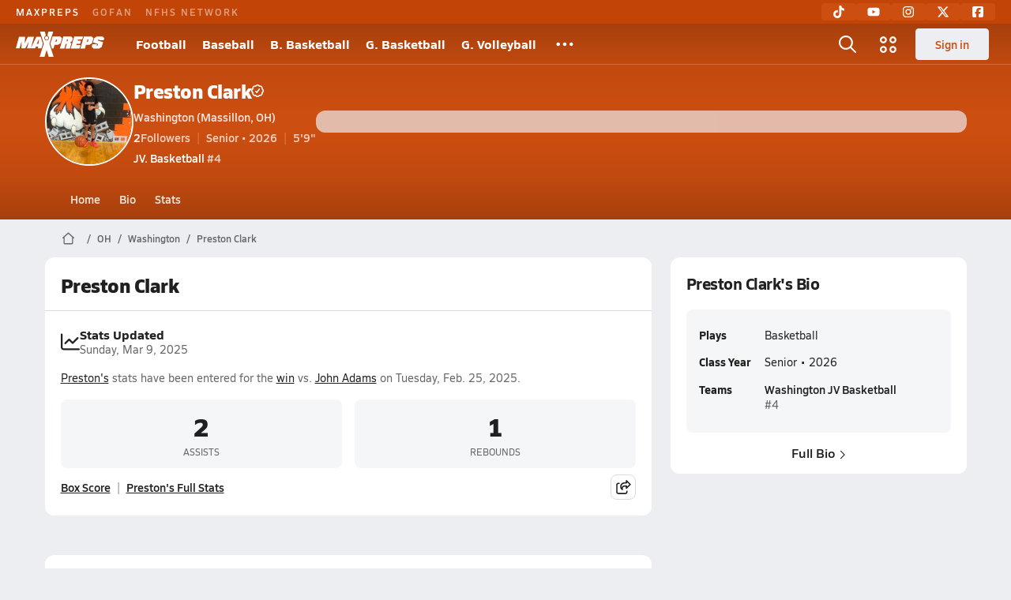

--- FILE ---
content_type: text/html; charset=utf-8
request_url: https://www.maxpreps.com/oh/massillon/washington-tigers/athletes/preston-clark/?careerid=fu22q5uorr0h1
body_size: 41788
content:
<!DOCTYPE html><html lang="en"><head><meta charSet="utf-8" data-next-head=""/><meta name="viewport" content="width=device-width, initial-scale=1" data-next-head=""/><script src="https://c.amazon-adsystem.com/aax2/apstag.js" async=""></script><script src="https://securepubads.g.doubleclick.net/tag/js/gpt.js" async=""></script><meta name="robots" content="max-image-preview:large" data-next-head=""/><meta name="requestContext" content="{&quot;deviceType&quot;:&quot;desktop&quot;,&quot;appType&quot;:0}" data-next-head=""/><meta name="targeting" content="{&quot;hierarchy&quot;:&quot;career/career-home/career-home&quot;,&quot;tracking&quot;:&quot;career/career-home/career-home&quot;,&quot;section&quot;:&quot;career&quot;,&quot;pagetype&quot;:&quot;career_home&quot;,&quot;state&quot;:&quot;oh&quot;,&quot;activity&quot;:&quot;basketball&quot;,&quot;gnd&quot;:&quot;boys&quot;,&quot;mpschoolid&quot;:&quot;3797b87e-6c59-4035-9e62-9a1231211658&quot;,&quot;areDisplayAdsEnabled&quot;:true,&quot;env&quot;:&quot;prod&quot;}" data-next-head=""/><meta name="branch:deeplink:maxpreps_context" content="career" data-next-head=""/><meta name="branch:deeplink:maxpreps_career_id" content="efe584bb-c5f4-4c04-bbbb-dfc685e34c8e" data-next-head=""/><meta name="branch:deeplink:maxpreps_tab" content="1" data-next-head=""/><link as="image" rel="preload" href="https://image.maxpreps.io/careers/e/f/e/efe584bb-c5f4-4c04-bbbb-dfc685e34c8e/thumbnail.jpg?version=638475347006021988" data-next-head=""/><link rel="canonical" href="https://www.maxpreps.com/oh/massillon/washington-tigers/athletes/preston-clark/?careerid=fu22q5uorr0h1" data-next-head=""/><title data-next-head="">Preston Clark&#x27;s Washington High School Career Home</title><meta name="description" content="Check out Preston Clark&#x27;s high school sports timeline including updates while playing basketball at Washington High School (Massillon, OH)." data-next-head=""/><link rel="preconnect" href="https://asset.maxpreps.io" crossorigin="anonymous"/><link rel="preconnect" href="https://asset.maxpreps.io"/><link rel="preconnect" href="https://image.maxpreps.io"/><link rel="icon" sizes="180x180" href="https://asset.maxpreps.io/includes/images/icons/xman-white-background-180x180.png"/><link rel="preload" href="https://asset.maxpreps.io/includes/font/siro_regular_macroman/siro-regular-webfont.woff2" as="font" type="font/woff2" crossorigin=""/><link rel="preload" href="https://asset.maxpreps.io/includes/font/siro_semibold_macroman/siro-semibold-webfont.woff2" as="font" type="font/woff2" crossorigin=""/><link rel="preload" href="https://asset.maxpreps.io/includes/font/siro_bold_macroman/siro-bold-webfont.woff2" as="font" type="font/woff2" crossorigin=""/><link rel="preload" href="https://asset.maxpreps.io/includes/font/siro_extrabold_macroman/siro-extrabold-webfont.woff2" as="font" type="font/woff2" crossorigin=""/><meta property="og:title" content="Preston Clark&#x27;s Washington High School Career Home"/><meta property="og:description" content="Check out Preston Clark&#x27;s high school sports timeline including updates while playing basketball at Washington High School (Massillon, OH)."/><meta property="og:url" content="https://www.maxpreps.com/oh/massillon/washington-tigers/athletes/preston-clark/?careerid=fu22q5uorr0h1"/><meta property="og:image:alt" content="Preston Clark&#x27;s Washington High School Career Home"/><meta property="og:image" content="https://image.maxpreps.io/careers/e/f/e/efe584bb-c5f4-4c04-bbbb-dfc685e34c8e/thumbnail.jpg?version=638475347006021988"/><meta property="og:image:url" content="https://image.maxpreps.io/careers/e/f/e/efe584bb-c5f4-4c04-bbbb-dfc685e34c8e/thumbnail.jpg?version=638475347006021988"/><meta property="og:type" content="website"/><style>@font-face{font-family: Siro;src:url(https://asset.maxpreps.io/includes/font/siro_regular_macroman/siro-regular-webfont.woff2) format('woff2'),url(https://asset.maxpreps.io/includes/font/siro_regular_macroman/siro-regular-webfont.woff) format('woff');font-weight:100 499;font-style:normal;font-display:swap;}
@font-face{font-family: Siro;src:url(https://asset.maxpreps.io/includes/font/siro_semibold_macroman/siro-semibold-webfont.woff2) format('woff2'),url(https://asset.maxpreps.io/includes/font/siro_semibold_macroman/siro-semibold-webfont.woff) format('woff');font-weight:500 599;font-style:normal;font-display:swap;}
@font-face{font-family: Siro;src:url(https://asset.maxpreps.io/includes/font/siro_bold_macroman/siro-bold-webfont.woff2) format('woff2'),url(https://asset.maxpreps.io/includes/font/siro_bold_macroman/siro-bold-webfont.woff) format('woff');font-weight:600 799;font-style:normal;font-display:swap;}
@font-face{font-family: Siro;src:url(https://asset.maxpreps.io/includes/font/siro_extrabold_macroman/siro-extrabold-webfont.woff2) format('woff2'),url(https://asset.maxpreps.io/includes/font/siro_extrabold_macroman/siro-extrabold-webfont.woff) format('woff');font-weight:800 900;font-style:normal;font-display:swap;}</style><style id="static-normalize-style">/*! modern-normalize v2.0.0 | MIT License | https://github.com/sindresorhus/modern-normalize */progress,sub,sup{vertical-align:baseline}*,::after,::before{box-sizing:border-box}html{font-family:system-ui,'Segoe UI',Roboto,Helvetica,Arial,sans-serif,'Apple Color Emoji','Segoe UI Emoji';line-height:1.15;-webkit-text-size-adjust:100%;-moz-tab-size:4;tab-size:4}body{margin:0}hr{height:0;color:inherit}abbr[title]{text-decoration:underline dotted}b,strong{font-weight:bolder}code,kbd,pre,samp{font-family:ui-monospace,SFMono-Regular,Consolas,'Liberation Mono',Menlo,monospace;font-size:1em}small{font-size:80%}sub,sup{font-size:75%;line-height:0;position:relative}sub{bottom:-.25em}sup{top:-.5em}table{text-indent:0;border-color:inherit}button,input,optgroup,select,textarea{font-family:inherit;font-size:100%;line-height:1.15;margin:0}button,select{text-transform:none}[type=button],[type=reset],[type=submit],button{-webkit-appearance:button}::-moz-focus-inner{border-style:none;padding:0}:-moz-focusring{outline:ButtonText dotted 1px}:-moz-ui-invalid{box-shadow:none}legend{padding:0}::-webkit-inner-spin-button,::-webkit-outer-spin-button{height:auto}[type=search]{-webkit-appearance:textfield;outline-offset:-2px}::-webkit-search-decoration{-webkit-appearance:none}::-webkit-file-upload-button{-webkit-appearance:button;font:inherit}summary{display:list-item}</style><style id="static-fa-style">.fa-layers,.svg-inline--fa{vertical-align:-.125em;width:var(--fa-width,1.25em);height:1em}.fa-li,.svg-inline--fa.fa-li{inset-inline-start:calc(-1 * var(--fa-li-width,2em))}.fa-layers,.fa-li{text-align:center}.fa-inverse,.fa-layers-counter{color:var(--fa-inverse,#fff)}:host,:root{--fa-font-solid:normal 900 1em/1 "Font Awesome 7 Free";--fa-font-regular:normal 400 1em/1 "Font Awesome 7 Free";--fa-font-light:normal 300 1em/1 "Font Awesome 7 Pro";--fa-font-thin:normal 100 1em/1 "Font Awesome 7 Pro";--fa-font-duotone:normal 900 1em/1 "Font Awesome 7 Duotone";--fa-font-duotone-regular:normal 400 1em/1 "Font Awesome 7 Duotone";--fa-font-duotone-light:normal 300 1em/1 "Font Awesome 7 Duotone";--fa-font-duotone-thin:normal 100 1em/1 "Font Awesome 7 Duotone";--fa-font-brands:normal 400 1em/1 "Font Awesome 7 Brands";--fa-font-sharp-solid:normal 900 1em/1 "Font Awesome 7 Sharp";--fa-font-sharp-regular:normal 400 1em/1 "Font Awesome 7 Sharp";--fa-font-sharp-light:normal 300 1em/1 "Font Awesome 7 Sharp";--fa-font-sharp-thin:normal 100 1em/1 "Font Awesome 7 Sharp";--fa-font-sharp-duotone-solid:normal 900 1em/1 "Font Awesome 7 Sharp Duotone";--fa-font-sharp-duotone-regular:normal 400 1em/1 "Font Awesome 7 Sharp Duotone";--fa-font-sharp-duotone-light:normal 300 1em/1 "Font Awesome 7 Sharp Duotone";--fa-font-sharp-duotone-thin:normal 100 1em/1 "Font Awesome 7 Sharp Duotone";--fa-font-slab-regular:normal 400 1em/1 "Font Awesome 7 Slab";--fa-font-slab-press-regular:normal 400 1em/1 "Font Awesome 7 Slab Press";--fa-font-whiteboard-semibold:normal 600 1em/1 "Font Awesome 7 Whiteboard";--fa-font-thumbprint-light:normal 300 1em/1 "Font Awesome 7 Thumbprint";--fa-font-notdog-solid:normal 900 1em/1 "Font Awesome 7 Notdog";--fa-font-notdog-duo-solid:normal 900 1em/1 "Font Awesome 7 Notdog Duo";--fa-font-etch-solid:normal 900 1em/1 "Font Awesome 7 Etch";--fa-font-jelly-regular:normal 400 1em/1 "Font Awesome 7 Jelly";--fa-font-jelly-fill-regular:normal 400 1em/1 "Font Awesome 7 Jelly Fill";--fa-font-jelly-duo-regular:normal 400 1em/1 "Font Awesome 7 Jelly Duo";--fa-font-chisel-regular:normal 400 1em/1 "Font Awesome 7 Chisel"}.svg-inline--fa{box-sizing:content-box;display:var(--fa-display,inline-block);overflow:visible}.fa-layers,.fa-stack{display:inline-block}.svg-inline--fa.fa-2xs{vertical-align:.1em}.svg-inline--fa.fa-xs{vertical-align:0}.svg-inline--fa.fa-sm{vertical-align:-.0714285714em}.svg-inline--fa.fa-lg{vertical-align:-.2em}.svg-inline--fa.fa-xl{vertical-align:-.25em}.svg-inline--fa.fa-2xl{vertical-align:-.3125em}.fa-pull-left,.fa-pull-start,.svg-inline--fa .fa-pull-start,.svg-inline--fa.fa-pull-left{float:inline-start;margin-inline-end:var(--fa-pull-margin,.3em)}.fa-pull-end,.fa-pull-right,.svg-inline--fa .fa-pull-end,.svg-inline--fa.fa-pull-right{float:inline-end;margin-inline-start:var(--fa-pull-margin,.3em)}.svg-inline--fa.fa-li{width:var(--fa-li-width,2em);inset-block-start:0.25em}.fa-layers-counter,.fa-layers-text{display:inline-block;position:absolute;text-align:center}.fa-layers,.fa-ul>li{position:relative}.fa-layers .svg-inline--fa{inset:0;margin:auto;position:absolute;transform-origin:center center}.fa-layers-text{left:50%;top:50%;transform:translate(-50%,-50%);transform-origin:center center}.fa-layers-counter{background-color:var(--fa-counter-background-color,#ff253a);border-radius:var(--fa-counter-border-radius,1em);box-sizing:border-box;line-height:var(--fa-counter-line-height, 1);max-width:var(--fa-counter-max-width,5em);min-width:var(--fa-counter-min-width,1.5em);overflow:hidden;padding:var(--fa-counter-padding,.25em .5em);right:var(--fa-right,0);text-overflow:ellipsis;top:var(--fa-top,0);transform:scale(var(--fa-counter-scale,.25));transform-origin:top right}.fa-layers-bottom-right{bottom:var(--fa-bottom,0);right:var(--fa-right,0);top:auto;transform:scale(var(--fa-layers-scale,.25));transform-origin:bottom right}.fa-layers-bottom-left,.fa-layers-top-right{transform:scale(var(--fa-layers-scale,.25))}.fa-layers-bottom-left{bottom:var(--fa-bottom,0);left:var(--fa-left,0);right:auto;top:auto;transform-origin:bottom left}.fa-layers-top-right{top:var(--fa-top,0);right:var(--fa-right,0);transform-origin:top right}.fa-layers-top-left{left:var(--fa-left,0);right:auto;top:var(--fa-top,0);transform:scale(var(--fa-layers-scale,.25));transform-origin:top left}.fa-1x{font-size:1em}.fa-2x{font-size:2em}.fa-3x{font-size:3em}.fa-4x{font-size:4em}.fa-5x{font-size:5em}.fa-6x{font-size:6em}.fa-7x{font-size:7em}.fa-8x{font-size:8em}.fa-9x{font-size:9em}.fa-10x{font-size:10em}.fa-2xs{font-size:calc(10 / 16 * 1em);line-height:calc(1 / 10 * 1em);vertical-align:calc((6 / 10 - .375) * 1em)}.fa-xs{font-size:calc(12 / 16 * 1em);line-height:calc(1 / 12 * 1em);vertical-align:calc((6 / 12 - .375) * 1em)}.fa-sm{font-size:calc(14 / 16 * 1em);line-height:calc(1 / 14 * 1em);vertical-align:calc((6 / 14 - .375) * 1em)}.fa-lg{font-size:calc(20 / 16 * 1em);line-height:calc(1 / 20 * 1em);vertical-align:calc((6 / 20 - .375) * 1em)}.fa-xl{font-size:calc(24 / 16 * 1em);line-height:calc(1 / 24 * 1em);vertical-align:calc((6 / 24 - .375) * 1em)}.fa-2xl{font-size:calc(32 / 16 * 1em);line-height:calc(1 / 32 * 1em);vertical-align:calc((6 / 32 - .375) * 1em)}.fa-width-auto{--fa-width:auto}.fa-fw,.fa-width-fixed{--fa-width:1.25em}.fa-ul{list-style-type:none;margin-inline-start:var(--fa-li-margin,2.5em);padding-inline-start:0}.fa-li{position:absolute;width:var(--fa-li-width,2em);line-height:inherit}.fa-border{border-color:var(--fa-border-color,#eee);border-radius:var(--fa-border-radius,.1em);border-style:var(--fa-border-style,solid);border-width:var(--fa-border-width,.0625em);box-sizing:var(--fa-border-box-sizing,content-box);padding:var(--fa-border-padding,.1875em .25em)}.fa-spin{animation-name:fa-spin;animation-delay:var(--fa-animation-delay, 0s);animation-direction:var(--fa-animation-direction,normal);animation-duration:var(--fa-animation-duration, 2s);animation-iteration-count:var(--fa-animation-iteration-count,infinite);animation-timing-function:var(--fa-animation-timing,linear)}@media (prefers-reduced-motion:reduce){.fa-spin{animation:none!important;transition:none!important}}@keyframes fa-spin{0%{transform:rotate(0)}100%{transform:rotate(360deg)}}.fa-rotate-90{transform:rotate(90deg)}.fa-rotate-180{transform:rotate(180deg)}.fa-rotate-270{transform:rotate(270deg)}.fa-flip-horizontal{transform:scale(-1,1)}.fa-flip-vertical{transform:scale(1,-1)}.fa-flip-both,.fa-flip-horizontal.fa-flip-vertical{transform:scale(-1,-1)}.fa-rotate-by{transform:rotate(var(--fa-rotate-angle,0))}.svg-inline--fa .fa-primary{fill:var(--fa-primary-color,currentColor);opacity:var(--fa-primary-opacity, 1)}.svg-inline--fa .fa-secondary,.svg-inline--fa.fa-swap-opacity .fa-primary{opacity:var(--fa-secondary-opacity, .4)}.svg-inline--fa .fa-secondary{fill:var(--fa-secondary-color,currentColor)}.svg-inline--fa.fa-swap-opacity .fa-secondary{opacity:var(--fa-primary-opacity, 1)}.svg-inline--fa mask .fa-primary,.svg-inline--fa mask .fa-secondary{fill:black}.svg-inline--fa.fa-inverse{fill:var(--fa-inverse,#fff)}.fa-stack{height:2em;line-height:2em;position:relative;vertical-align:middle;width:2.5em}.svg-inline--fa.fa-stack-1x{--fa-width:1.25em;height:1em;width:var(--fa-width)}.svg-inline--fa.fa-stack-2x{--fa-width:2.5em;height:2em;width:var(--fa-width)}.fa-stack-1x,.fa-stack-2x{inset:0;margin:auto;position:absolute;z-index:var(--fa-stack-z-index,auto)}</style><style id="static-mp-style">*{margin:0;padding:0;border:0;font:inherit;vertical-align:baseline}html{scroll-behavior:smooth}article,aside,details,figcaption,figure,footer,header,hgroup,menu,nav,section{display:block}body{font-family:Siro,Arial,Helvetica,sans-serif!important;font-variant:normal;font-size:14px;}ol,ul{list-style:none}blockquote,q{quotes:none}blockquote::after,blockquote::before,q::after,q::before{content:'';content:none}table{border-collapse:collapse;border-spacing:0}button{cursor:pointer}a{text-decoration:none}#onetrust-consent-sdk{pointer-events:initial;}.sr-only{position:absolute;width:1px;height:1px;padding:0;margin:-1px;overflow:hidden;clip:rect(0,0,0,0);white-space:nowrap;border-width:0}</style><style id="dynamic-mp-style"> :root { --font-weight-regular:400;--font-weight-semibold:500;--font-weight-bold:700;--font-weight-heavy:800;--line-height-none:1;--line-height-normal:1.3;--line-height-comfy:1.6;--spacing-25:4px;--spacing-50:8px;--spacing-75:12px;--spacing-100:16px;--spacing-125:20px;--spacing-150:24px;--spacing-200:32px;--spacing-250:40px;--spacing-300:48px;--spacing-400:64px;--spacing-600:96px;--spacing-800:128px; accent-color:#E10500; } .heading_500_xbold {font-size:80px;line-height:var(--line-height-normal);font-weight:var(--font-weight-heavy); letter-spacing: -0.03rem; }.heading_300_xbold {font-size:48px;line-height:var(--line-height-normal);font-weight:var(--font-weight-heavy); letter-spacing: -0.03rem; }.heading_200_xbold {font-size:32px;line-height:var(--line-height-normal);font-weight:var(--font-weight-heavy); letter-spacing: -0.03rem; }.heading_150_xbold {font-size:24px;line-height:var(--line-height-normal);font-weight:var(--font-weight-heavy); letter-spacing: -0.03rem; }.heading_125_bold {font-size:20px;line-height:var(--line-height-normal);font-weight:var(--font-weight-bold); letter-spacing: -0.03rem; }.heading_100_bold {font-size:16px;line-height:var(--line-height-normal);font-weight:var(--font-weight-bold); }.heading_90_bold {font-size:14px;line-height:var(--line-height-normal);font-weight:var(--font-weight-bold); }.heading_75_bold {font-size:12px;line-height:var(--line-height-normal);font-weight:var(--font-weight-bold); }.heading_125_semibold {font-size:20px;line-height:var(--line-height-normal);font-weight:var(--font-weight-semibold); letter-spacing: -0.03rem; }.heading_100_semibold {font-size:16px;line-height:var(--line-height-normal);font-weight:var(--font-weight-semibold); }.heading_90_semibold {font-size:14px;line-height:var(--line-height-normal);font-weight:var(--font-weight-semibold); }.heading_75_semibold {font-size:12px;line-height:var(--line-height-normal);font-weight:var(--font-weight-semibold); }.body_110_reg {font-size:18px;line-height:var(--line-height-comfy);font-weight:var(--font-weight-regular); }.body_100_reg {font-size:16px;line-height:var(--line-height-comfy);font-weight:var(--font-weight-regular); }.body_90_reg {font-size:14px;line-height:var(--line-height-comfy);font-weight:var(--font-weight-regular); }.action_100_semibold {font-size:16px;line-height:var(--line-height-normal);font-weight:var(--font-weight-semibold); }.action_90_semibold {font-size:14px;line-height:var(--line-height-normal);font-weight:var(--font-weight-semibold); }.action_75_semibold {font-size:12px;line-height:var(--line-height-normal);font-weight:var(--font-weight-semibold); }.detail_125_reg {font-size:20px;line-height:var(--line-height-normal);font-weight:var(--font-weight-regular); letter-spacing: -0.03rem; }.detail_100_reg {font-size:16px;line-height:var(--line-height-normal);font-weight:var(--font-weight-regular); }.detail_90_reg {font-size:14px;line-height:var(--line-height-normal);font-weight:var(--font-weight-regular); }.detail_75_reg {font-size:12px;line-height:var(--line-height-normal);font-weight:var(--font-weight-regular); }.detail_125_bold {font-size:20px;line-height:var(--line-height-normal);font-weight:var(--font-weight-bold); letter-spacing: -0.03rem; }.detail_100_bold {font-size:16px;line-height:var(--line-height-normal);font-weight:var(--font-weight-bold); }.detail_90_bold {font-size:14px;line-height:var(--line-height-normal);font-weight:var(--font-weight-bold); }.detail_75_bold {font-size:12px;line-height:var(--line-height-normal);font-weight:var(--font-weight-bold); } .card-padding { padding: var(--spacing-125); } .card-padding-x { padding: 0 var(--spacing-125); } .card-margin-y { margin: var(--spacing-100) 0; } body { color: #212021; background-color: #EDEEF2; font-weight:var(--font-weight-regular); line-height:var(--line-height-normal); }</style><link href="https://01.cdn.mediatradecraft.com/maxpreps/main/main.css" rel="stylesheet"/><script id="tealium-init-script">
  var utag_data = utag_data || {};
  utag_data.pageUrl = window.location.href;
</script><script id="ld+json" type="application/ld+json">{"@context":"https://schema.org","@type":"ProfilePage","dateCreated":"2022-12-08T15:44:00+00:00","dateModified":"2024-12-14T03:02:54+00:00","mainEntity":{"@type":"Person","name":" Preston Clark","image":{"@type":"ImageObject","url":"https://image.maxpreps.io/careers/e/f/e/efe584bb-c5f4-4c04-bbbb-dfc685e34c8e/thumbnail.jpg?version=638475347006021988"},"url":"https://www.maxpreps.com/oh/massillon/washington-tigers/athletes/preston-clark/?careerid=fu22q5uorr0h1","address":{"@type":"PostalAddress","name":"Washington High School","telephone":"(330) 830-1800","addressCountry":"US","addressLocality":"Massillon","addressRegion":"OH","postalCode":"44646-7114","streetAddress":"1 Paul E Brown Dr"},"affiliation":{"@type":"HighSchool","url":"https://www.maxpreps.com/oh/massillon/washington-tigers/"},"gender":"https://schema.org/Male","memberOf":{"@type":"Organization","url":"https://www.maxpreps.com/oh/massillon/washington-tigers/basketball/freshman/22-23/schedule/"},"performerIn":[{"@type":"SportsEvent","name":"Washington at Louisville","description":"On 12/8, the Washington freshman basketball team won their away non-conference game against Louisville (OH) by a score of 54-51.","image":{"@type":"ImageObject","url":"https://image.maxpreps.io/school-mascot/9/a/2/9a210024-1292-4c7a-b3e1-205731214fee.gif?version=635458471200000000&width=1024&height=1024"},"potentialAction":{"@type":"PlayAction","name":"Basketball game"},"url":"https://www.maxpreps.com/games/12-08-2022/freshman-basketball-22-23/louisville-vs-washington.htm?c=xrAAWW4gTke8KojroYCtlg","endDate":"2022-12-08T23:45:00+00:00","eventStatus":"https://schema.org/EventScheduled","location":{"@type":"Place","name":"Louisville","address":{"@type":"PostalAddress","addressCountry":"US","addressLocality":"Louisville","addressRegion":"OH","postalCode":"44641-2664","streetAddress":"1201 S Nickelplate Ave "}},"startDate":"2022-12-08T22:30:00+00:00","awayTeam":{"@type":"SportsTeam","name":"Washington High School","url":"https://www.maxpreps.com/oh/massillon/washington-tigers/basketball/freshman/22-23/schedule/","sport":"Basketball"},"homeTeam":{"@type":"SportsTeam","name":"Louisville High School","url":"https://www.maxpreps.com/oh/louisville/louisville-leopards/basketball/freshman/22-23/schedule/","sport":"Basketball"},"sport":"Basketball"},{"@type":"SportsEvent","name":"Washington at Canton Central Catholic","description":"On 12/12, the Washington freshman basketball team won their away non-conference game against Canton Central Catholic (Canton, OH) by a score of 62-45.","image":{"@type":"ImageObject","url":"https://image.maxpreps.io/school-mascot/0/b/d/0bda7cab-7dbd-4400-b510-1b1af5e8d712.gif?version=636626574000000000&width=1024&height=1024"},"potentialAction":{"@type":"PlayAction","name":"Basketball game"},"url":"https://www.maxpreps.com/games/12-12-2022/freshman-basketball-22-23/canton-central-catholic-vs-washington.htm?c=_3kq6-A69UyC4tKtJxRTRA","endDate":"2022-12-12T23:45:00+00:00","eventStatus":"https://schema.org/EventScheduled","location":{"@type":"Place","name":"Canton Central Catholic","address":{"@type":"PostalAddress","addressCountry":"US","addressLocality":"Canton","addressRegion":"OH","postalCode":"44708-5198","streetAddress":"4824 W Tuscarawas St "}},"startDate":"2022-12-12T22:30:00+00:00","awayTeam":{"@type":"SportsTeam","name":"Washington High School","url":"https://www.maxpreps.com/oh/massillon/washington-tigers/basketball/freshman/22-23/schedule/","sport":"Basketball"},"homeTeam":{"@type":"SportsTeam","name":"Canton Central Catholic High School","url":"https://www.maxpreps.com/oh/canton/canton-central-catholic-crusaders/basketball/freshman/22-23/schedule/","sport":"Basketball"},"sport":"Basketball"},{"@type":"SportsEvent","name":"Washington at Austintown-Fitch","description":"On 12/16, the Washington freshman basketball team won their away non-conference game against Austintown-Fitch (Youngstown, OH) by a score of 56-49.","image":{"@type":"ImageObject","url":"https://image.maxpreps.io/school-mascot/a/c/d/acda0b98-235d-4138-b3fb-f315ed403188.gif?version=637610899800000000&width=1024&height=1024"},"potentialAction":{"@type":"PlayAction","name":"Basketball game"},"url":"https://www.maxpreps.com/games/12-16-2022/freshman-basketball-22-23/austintown-fitch-vs-washington.htm?c=C2L4hC5sNEmVI3OsSw8-qA","endDate":"2022-12-16T22:45:00+00:00","eventStatus":"https://schema.org/EventScheduled","location":{"@type":"Place","name":"Austintown-Fitch","address":{"@type":"PostalAddress","addressCountry":"US","addressLocality":"Youngstown","addressRegion":"OH","postalCode":"44515-3799","streetAddress":"4560 Falcon Dr "}},"startDate":"2022-12-16T21:30:00+00:00","awayTeam":{"@type":"SportsTeam","name":"Washington High School","url":"https://www.maxpreps.com/oh/massillon/washington-tigers/basketball/freshman/22-23/schedule/","sport":"Basketball"},"homeTeam":{"@type":"SportsTeam","name":"Austintown-Fitch High School","url":"https://www.maxpreps.com/oh/youngstown/austintown-fitch-falcons/basketball/freshman/22-23/schedule/","sport":"Basketball"},"sport":"Basketball"},{"@type":"SportsEvent","name":"Green at Washington","description":"On 12/21, the Green freshman basketball team lost their away non-conference game against Washington (Massillon, OH) by a score of 59-49.","image":{"@type":"ImageObject","url":"https://image.maxpreps.io/school-mascot/3/7/9/3797b87e-6c59-4035-9e62-9a1231211658.gif?version=635449042200000000&width=1024&height=1024"},"potentialAction":{"@type":"PlayAction","name":"Basketball game"},"url":"https://www.maxpreps.com/games/12-21-2022/freshman-basketball-22-23/green-vs-washington.htm?c=Q6VS2bncl02fN5tfDdYIaA","endDate":"2022-12-21T22:15:00+00:00","eventStatus":"https://schema.org/EventScheduled","location":{"@type":"Place","name":"Washington","address":{"@type":"PostalAddress","addressCountry":"US","addressLocality":"Massillon","addressRegion":"OH","postalCode":"44646-7114","streetAddress":"1 Paul E Brown Dr "}},"startDate":"2022-12-21T21:00:00+00:00","awayTeam":{"@type":"SportsTeam","name":"Green High School","url":"https://www.maxpreps.com/oh/uniontown/green-bulldogs/basketball/freshman/22-23/schedule/","sport":"Basketball"},"homeTeam":{"@type":"SportsTeam","name":"Washington High School","url":"https://www.maxpreps.com/oh/massillon/washington-tigers/basketball/freshman/22-23/schedule/","sport":"Basketball"},"sport":"Basketball"},{"@type":"SportsEvent","name":"Lake at Washington","description":"On 12/27, the Lake freshman basketball team won their away non-conference game against Washington (Massillon, OH) by a score of 55-52.","image":{"@type":"ImageObject","url":"https://image.maxpreps.io/school-mascot/3/7/9/3797b87e-6c59-4035-9e62-9a1231211658.gif?version=635449042200000000&width=1024&height=1024"},"potentialAction":{"@type":"PlayAction","name":"Basketball game"},"url":"https://www.maxpreps.com/games/12-27-2022/freshman-basketball-22-23/lake-vs-washington.htm?c=3H3PlZ0XC06VsWkNf20ihQ","endDate":"2022-12-27T22:45:00+00:00","eventStatus":"https://schema.org/EventScheduled","location":{"@type":"Place","name":"Washington","address":{"@type":"PostalAddress","addressCountry":"US","addressLocality":"Massillon","addressRegion":"OH","postalCode":"44646-7114","streetAddress":"1 Paul E Brown Dr "}},"startDate":"2022-12-27T21:30:00+00:00","awayTeam":{"@type":"SportsTeam","name":"Lake High School","url":"https://www.maxpreps.com/oh/uniontown/lake-blue-streaks/basketball/freshman/22-23/schedule/","sport":"Basketball"},"homeTeam":{"@type":"SportsTeam","name":"Washington High School","url":"https://www.maxpreps.com/oh/massillon/washington-tigers/basketball/freshman/22-23/schedule/","sport":"Basketball"},"sport":"Basketball"},{"@type":"SportsEvent","name":"Washington at McKinley","description":"On 12/31, the Washington freshman basketball team lost their away non-conference game against McKinley (Canton, OH) by a score of 63-42.","image":{"@type":"ImageObject","url":"https://image.maxpreps.io/school-mascot/5/7/6/5768159b-d215-456e-8d56-240c32e6f537.gif?version=637471500000000000&width=1024&height=1024"},"potentialAction":{"@type":"PlayAction","name":"Basketball game"},"url":"https://www.maxpreps.com/games/12-31-2022/freshman-basketball-22-23/mckinley-vs-washington.htm?c=-MNfBjlnjkKh1WGNk12dPg","endDate":"2022-12-31T16:15:00+00:00","eventStatus":"https://schema.org/EventScheduled","location":{"@type":"Place","name":"McKinley","address":{"@type":"PostalAddress","addressCountry":"US","addressLocality":"Canton","addressRegion":"OH","postalCode":"44708-2659","streetAddress":"2323 17th St NW "}},"startDate":"2022-12-31T15:00:00+00:00","awayTeam":{"@type":"SportsTeam","name":"Washington High School","url":"https://www.maxpreps.com/oh/massillon/washington-tigers/basketball/freshman/22-23/schedule/","sport":"Basketball"},"homeTeam":{"@type":"SportsTeam","name":"McKinley High School","url":"https://www.maxpreps.com/oh/canton/mckinley-bulldogs/basketball/freshman/22-23/schedule/","sport":"Basketball"},"sport":"Basketball"},{"@type":"SportsEvent","name":"Washington at Dover","description":"On 1/2, the Washington freshman basketball team won their away non-conference game against Dover (OH) by a score of 54-43.","image":{"@type":"ImageObject","url":"https://image.maxpreps.io/school-mascot/a/9/7/a971982c-ddaf-4889-a7cc-f999b90389fd.gif?version=636625834800000000&width=1024&height=1024"},"potentialAction":{"@type":"PlayAction","name":"Basketball game"},"url":"https://www.maxpreps.com/games/01-02-2023/freshman-basketball-22-23/dover-vs-washington.htm?c=bkvCb55aJkWnglkmrms8_A","endDate":"2023-01-02T23:15:00+00:00","eventStatus":"https://schema.org/EventScheduled","location":{"@type":"Place","name":"Dover","address":{"@type":"PostalAddress","addressCountry":"US","addressLocality":"Dover","addressRegion":"OH","postalCode":"44622-2834","streetAddress":"520 North Walnut St "}},"startDate":"2023-01-02T22:00:00+00:00","awayTeam":{"@type":"SportsTeam","name":"Washington High School","url":"https://www.maxpreps.com/oh/massillon/washington-tigers/basketball/freshman/22-23/schedule/","sport":"Basketball"},"homeTeam":{"@type":"SportsTeam","name":"Dover High School","url":"https://www.maxpreps.com/oh/dover/dover-crimson-tornadoes/basketball/freshman/22-23/schedule/","sport":"Basketball"},"sport":"Basketball"},{"@type":"SportsEvent","name":"Washington at Hoover","description":"On 1/6, the Washington freshman basketball team lost their away non-conference game against Hoover (North Canton, OH) by a score of 56-50.","image":{"@type":"ImageObject","url":"https://image.maxpreps.io/school-mascot/6/3/0/63088126-243a-498a-8221-9a33b5309878.gif?version=636071234400000000&width=1024&height=1024"},"potentialAction":{"@type":"PlayAction","name":"Basketball game"},"url":"https://www.maxpreps.com/games/01-06-2023/freshman-basketball-22-23/hoover-vs-washington.htm?c=76uhCke7A02qtR9hLcQH7g","endDate":"2023-01-06T22:45:00+00:00","eventStatus":"https://schema.org/EventScheduled","location":{"@type":"Place","name":"Hoover","address":{"@type":"PostalAddress","addressCountry":"US","addressLocality":"North Canton","addressRegion":"OH","postalCode":"44720-2099","streetAddress":"525 7Th St NE "}},"startDate":"2023-01-06T21:30:00+00:00","awayTeam":{"@type":"SportsTeam","name":"Washington High School","url":"https://www.maxpreps.com/oh/massillon/washington-tigers/basketball/freshman/22-23/schedule/","sport":"Basketball"},"homeTeam":{"@type":"SportsTeam","name":"Hoover High School","url":"https://www.maxpreps.com/oh/north-canton/hoover-vikings/basketball/freshman/22-23/schedule/","sport":"Basketball"},"sport":"Basketball"},{"@type":"SportsEvent","name":"Medina at Washington","description":"On 1/7, the Medina freshman basketball team won their away non-conference game against Washington (Massillon, OH) by a score of 39-38.","image":{"@type":"ImageObject","url":"https://image.maxpreps.io/school-mascot/3/7/9/3797b87e-6c59-4035-9e62-9a1231211658.gif?version=635449042200000000&width=1024&height=1024"},"potentialAction":{"@type":"PlayAction","name":"Basketball game"},"url":"https://www.maxpreps.com/games/01-07-2023/freshman-basketball-22-23/medina-vs-washington.htm?c=MjjqYeDadkyhBDUinyesHw","endDate":"2023-01-07T18:15:00+00:00","eventStatus":"https://schema.org/EventScheduled","location":{"@type":"Place","name":"Washington","address":{"@type":"PostalAddress","addressCountry":"US","addressLocality":"Massillon","addressRegion":"OH","postalCode":"44646-7114","streetAddress":"1 Paul E Brown Dr "}},"startDate":"2023-01-07T17:00:00+00:00","awayTeam":{"@type":"SportsTeam","name":"Medina High School","url":"https://www.maxpreps.com/oh/medina/medina-battling-bees/basketball/freshman/22-23/schedule/","sport":"Basketball"},"homeTeam":{"@type":"SportsTeam","name":"Washington High School","url":"https://www.maxpreps.com/oh/massillon/washington-tigers/basketball/freshman/22-23/schedule/","sport":"Basketball"},"sport":"Basketball"},{"@type":"SportsEvent","name":"Washington at Benedictine","description":"On 1/10, the Washington freshman basketball team won their away non-conference game against Benedictine (Cleveland, OH) by a score of 54-43.","image":{"@type":"ImageObject","url":"https://image.maxpreps.io/school-mascot/b/c/9/bc92bf6b-0bd2-4c6a-a980-e61e52969b8c.gif?version=636155022000000000&width=1024&height=1024"},"potentialAction":{"@type":"PlayAction","name":"Basketball game"},"url":"https://www.maxpreps.com/games/01-10-2023/freshman-basketball-22-23/benedictine-vs-washington.htm?c=1AA8kWHJC0CgpdXFNZPLYg","endDate":"2023-01-10T23:15:00+00:00","eventStatus":"https://schema.org/EventScheduled","location":{"@type":"Place","name":"Benedictine","address":{"@type":"PostalAddress","addressCountry":"US","addressLocality":"Cleveland","addressRegion":"OH","postalCode":"44104-4898","streetAddress":"2900 Martin Luther King Jr Dr "}},"startDate":"2023-01-10T22:00:00+00:00","awayTeam":{"@type":"SportsTeam","name":"Washington High School","url":"https://www.maxpreps.com/oh/massillon/washington-tigers/basketball/freshman/22-23/schedule/","sport":"Basketball"},"homeTeam":{"@type":"SportsTeam","name":"Benedictine High School","url":"https://www.maxpreps.com/oh/cleveland/benedictine-bengals/basketball/freshman/22-23/schedule/","sport":"Basketball"},"sport":"Basketball"},{"@type":"SportsEvent","name":"Canton Central Catholic at Washington","description":"On 1/13, the Canton Central Catholic freshman basketball team lost their away non-conference game against Washington (Massillon, OH) by a score of 61-41.","image":{"@type":"ImageObject","url":"https://image.maxpreps.io/school-mascot/3/7/9/3797b87e-6c59-4035-9e62-9a1231211658.gif?version=635449042200000000&width=1024&height=1024"},"potentialAction":{"@type":"PlayAction","name":"Basketball game"},"url":"https://www.maxpreps.com/games/01-13-2023/freshman-basketball-22-23/canton-central-catholic-vs-washington.htm?c=TvUM5dOe4Emgc-6AABYyQg","endDate":"2023-01-13T22:45:00+00:00","eventStatus":"https://schema.org/EventScheduled","location":{"@type":"Place","name":"Washington","address":{"@type":"PostalAddress","addressCountry":"US","addressLocality":"Massillon","addressRegion":"OH","postalCode":"44646-7114","streetAddress":"1 Paul E Brown Dr "}},"startDate":"2023-01-13T21:30:00+00:00","awayTeam":{"@type":"SportsTeam","name":"Canton Central Catholic High School","url":"https://www.maxpreps.com/oh/canton/canton-central-catholic-crusaders/basketball/freshman/22-23/schedule/","sport":"Basketball"},"homeTeam":{"@type":"SportsTeam","name":"Washington High School","url":"https://www.maxpreps.com/oh/massillon/washington-tigers/basketball/freshman/22-23/schedule/","sport":"Basketball"},"sport":"Basketball"},{"@type":"SportsEvent","name":"Perry at Washington","description":"On 1/16, the Perry freshman basketball team won their away non-conference game against Washington (Massillon, OH) by a score of 60-55.","image":{"@type":"ImageObject","url":"https://image.maxpreps.io/school-mascot/3/7/9/3797b87e-6c59-4035-9e62-9a1231211658.gif?version=635449042200000000&width=1024&height=1024"},"potentialAction":{"@type":"PlayAction","name":"Basketball game"},"url":"https://www.maxpreps.com/games/01-16-2023/freshman-basketball-22-23/perry-vs-washington.htm?c=FBMSJKaA30KiHLWu9pUaSA","endDate":"2023-01-16T22:45:00+00:00","eventStatus":"https://schema.org/EventScheduled","location":{"@type":"Place","name":"Washington","address":{"@type":"PostalAddress","addressCountry":"US","addressLocality":"Massillon","addressRegion":"OH","postalCode":"44646-7114","streetAddress":"1 Paul E Brown Dr "}},"startDate":"2023-01-16T21:30:00+00:00","awayTeam":{"@type":"SportsTeam","name":"Perry High School","url":"https://www.maxpreps.com/oh/massillon/perry-panthers/basketball/freshman/22-23/schedule/","sport":"Basketball"},"homeTeam":{"@type":"SportsTeam","name":"Washington High School","url":"https://www.maxpreps.com/oh/massillon/washington-tigers/basketball/freshman/22-23/schedule/","sport":"Basketball"},"sport":"Basketball"},{"@type":"SportsEvent","name":"Washington at Hudson","description":"On 1/21, the Washington freshman basketball team won their away non-conference game against Hudson (OH) by a score of 39-37.","image":{"@type":"ImageObject","url":"https://image.maxpreps.io/school-mascot/6/d/a/6da0864c-c7f0-419b-a491-d7a1b272306b.gif?version=634866048000000000&width=1024&height=1024"},"potentialAction":{"@type":"PlayAction","name":"Basketball game"},"url":"https://www.maxpreps.com/games/01-21-2023/freshman-basketball-22-23/hudson-vs-washington.htm?c=UEyojEMRo0KI2AITNpO3CA","endDate":"2023-01-21T22:45:00+00:00","eventStatus":"https://schema.org/EventScheduled","location":{"@type":"Place","name":"Hudson","address":{"@type":"PostalAddress","addressCountry":"US","addressLocality":"Hudson","addressRegion":"OH","postalCode":"44236-2389","streetAddress":"2500 Hudson Aurora Rd "}},"startDate":"2023-01-21T21:30:00+00:00","awayTeam":{"@type":"SportsTeam","name":"Washington High School","url":"https://www.maxpreps.com/oh/massillon/washington-tigers/basketball/freshman/22-23/schedule/","sport":"Basketball"},"homeTeam":{"@type":"SportsTeam","name":"Hudson High School","url":"https://www.maxpreps.com/oh/hudson/hudson-explorers/basketball/freshman/22-23/schedule/","sport":"Basketball"},"sport":"Basketball"},{"@type":"SportsEvent","name":"Firestone at Washington","description":"On 1/23, the Firestone freshman basketball team lost their away non-conference game against Washington (Massillon, OH) by a score of 59-22.","image":{"@type":"ImageObject","url":"https://image.maxpreps.io/school-mascot/3/7/9/3797b87e-6c59-4035-9e62-9a1231211658.gif?version=635449042200000000&width=1024&height=1024"},"potentialAction":{"@type":"PlayAction","name":"Basketball game"},"url":"https://www.maxpreps.com/games/01-23-2023/freshman-basketball-22-23/firestone-vs-washington.htm?c=2I2eVD9CN0CJhM_JXQAqqQ","endDate":"2023-01-23T23:45:00+00:00","eventStatus":"https://schema.org/EventScheduled","location":{"@type":"Place","name":"Washington","address":{"@type":"PostalAddress","addressCountry":"US","addressLocality":"Massillon","addressRegion":"OH","postalCode":"44646-7114","streetAddress":"1 Paul E Brown Dr "}},"startDate":"2023-01-23T22:30:00+00:00","awayTeam":{"@type":"SportsTeam","name":"Firestone High School","url":"https://www.maxpreps.com/oh/akron/firestone-falcons/basketball/freshman/22-23/schedule/","sport":"Basketball"},"homeTeam":{"@type":"SportsTeam","name":"Washington High School","url":"https://www.maxpreps.com/oh/massillon/washington-tigers/basketball/freshman/22-23/schedule/","sport":"Basketball"},"sport":"Basketball"},{"@type":"SportsEvent","name":"Wadsworth at Washington","description":"On 1/26, the Wadsworth freshman basketball team won their away non-conference game against Washington (Massillon, OH) by a score of 53-51.","image":{"@type":"ImageObject","url":"https://image.maxpreps.io/school-mascot/3/7/9/3797b87e-6c59-4035-9e62-9a1231211658.gif?version=635449042200000000&width=1024&height=1024"},"potentialAction":{"@type":"PlayAction","name":"Basketball game"},"url":"https://www.maxpreps.com/games/01-26-2023/freshman-basketball-22-23/wadsworth-vs-washington.htm?c=Fimt8Md3B0eN-8aIcbu3IA","endDate":"2023-01-27T00:15:00+00:00","eventStatus":"https://schema.org/EventScheduled","location":{"@type":"Place","name":"Washington","address":{"@type":"PostalAddress","addressCountry":"US","addressLocality":"Massillon","addressRegion":"OH","postalCode":"44646-7114","streetAddress":"1 Paul E Brown Dr "}},"startDate":"2023-01-26T23:00:00+00:00","awayTeam":{"@type":"SportsTeam","name":"Wadsworth High School","url":"https://www.maxpreps.com/oh/wadsworth/wadsworth-grizzlies/basketball/freshman/22-23/schedule/","sport":"Basketball"},"homeTeam":{"@type":"SportsTeam","name":"Washington High School","url":"https://www.maxpreps.com/oh/massillon/washington-tigers/basketball/freshman/22-23/schedule/","sport":"Basketball"},"sport":"Basketball"},{"@type":"SportsEvent","name":"Washington at GlenOak","description":"On 1/30, the Washington freshman basketball team lost their away non-conference game against GlenOak (Canton, OH) by a score of 56-53.","image":{"@type":"ImageObject","url":"https://image.maxpreps.io/school-mascot/b/1/8/b18b5d05-adf2-4e00-853f-b86c2f91b556.gif?version=636274194000000000&width=1024&height=1024"},"potentialAction":{"@type":"PlayAction","name":"Basketball game"},"url":"https://www.maxpreps.com/games/01-30-2023/freshman-basketball-22-23/glenoak-vs-washington.htm?c=aj0KftNfSkWuMIlHJKddAA","endDate":"2023-01-30T23:15:00+00:00","eventStatus":"https://schema.org/EventScheduled","location":{"@type":"Place","name":"GlenOak","address":{"@type":"PostalAddress","addressCountry":"US","addressLocality":"Canton","addressRegion":"OH","postalCode":"44709-1613","streetAddress":"1801 Schneider Street NE, Canton, Ohio 44721 "}},"startDate":"2023-01-30T22:00:00+00:00","awayTeam":{"@type":"SportsTeam","name":"Washington High School","url":"https://www.maxpreps.com/oh/massillon/washington-tigers/basketball/freshman/22-23/schedule/","sport":"Basketball"},"homeTeam":{"@type":"SportsTeam","name":"GlenOak High School","url":"https://www.maxpreps.com/oh/canton/glenoak-golden-eagles/basketball/freshman/22-23/schedule/","sport":"Basketball"},"sport":"Basketball"},{"@type":"SportsEvent","name":"New Philadelphia at Washington","description":"On 1/31, the New Philadelphia freshman basketball team won their away non-conference game against Washington (Massillon, OH) by a score of 32-29.","image":{"@type":"ImageObject","url":"https://image.maxpreps.io/school-mascot/3/7/9/3797b87e-6c59-4035-9e62-9a1231211658.gif?version=635449042200000000&width=1024&height=1024"},"potentialAction":{"@type":"PlayAction","name":"Basketball game"},"url":"https://www.maxpreps.com/games/01-31-2023/freshman-basketball-22-23/new-philadelphia-vs-washington.htm?c=AXpRbjMD8UCKjNhd1MjbHQ","endDate":"2023-01-31T22:45:00+00:00","eventStatus":"https://schema.org/EventScheduled","location":{"@type":"Place","name":"Washington","address":{"@type":"PostalAddress","addressCountry":"US","addressLocality":"Massillon","addressRegion":"OH","postalCode":"44646-7114","streetAddress":"1 Paul E Brown Dr "}},"startDate":"2023-01-31T21:30:00+00:00","awayTeam":{"@type":"SportsTeam","name":"New Philadelphia High School","url":"https://www.maxpreps.com/oh/new-philadelphia/new-philadelphia-quakers/basketball/freshman/22-23/schedule/","sport":"Basketball"},"homeTeam":{"@type":"SportsTeam","name":"Washington High School","url":"https://www.maxpreps.com/oh/massillon/washington-tigers/basketball/freshman/22-23/schedule/","sport":"Basketball"},"sport":"Basketball"},{"@type":"SportsEvent","name":"Louisville at Washington","description":"On 2/2, the Louisville freshman basketball team won their away non-conference game against Washington (Massillon, OH) by a score of 62-55.","image":{"@type":"ImageObject","url":"https://image.maxpreps.io/school-mascot/3/7/9/3797b87e-6c59-4035-9e62-9a1231211658.gif?version=635449042200000000&width=1024&height=1024"},"potentialAction":{"@type":"PlayAction","name":"Basketball game"},"url":"https://www.maxpreps.com/games/02-02-2023/freshman-basketball-22-23/louisville-vs-washington.htm?c=vO2bj-is_EeL_tIAm9UiuQ","endDate":"2023-02-02T23:45:00+00:00","eventStatus":"https://schema.org/EventScheduled","location":{"@type":"Place","name":"Washington","address":{"@type":"PostalAddress","addressCountry":"US","addressLocality":"Massillon","addressRegion":"OH","postalCode":"44646-7114","streetAddress":"1 Paul E Brown Dr "}},"startDate":"2023-02-02T22:30:00+00:00","awayTeam":{"@type":"SportsTeam","name":"Louisville High School","url":"https://www.maxpreps.com/oh/louisville/louisville-leopards/basketball/freshman/22-23/schedule/","sport":"Basketball"},"homeTeam":{"@type":"SportsTeam","name":"Washington High School","url":"https://www.maxpreps.com/oh/massillon/washington-tigers/basketball/freshman/22-23/schedule/","sport":"Basketball"},"sport":"Basketball"},{"@type":"SportsEvent","name":"Washington at Ashland","description":"On 2/4, the Washington freshman basketball team won their away non-conference game against Ashland (OH) by a score of 64-35.","image":{"@type":"ImageObject","url":"https://image.maxpreps.io/school-mascot/8/7/c/87c5b3eb-9034-4edc-8f26-27ce9c27b4a9.gif?version=637874255400000000&width=1024&height=1024"},"potentialAction":{"@type":"PlayAction","name":"Basketball game"},"url":"https://www.maxpreps.com/games/02-04-2023/freshman-basketball-22-23/ashland-vs-washington.htm?c=4dcp4UA_V06ZMzAZKBgo6Q","endDate":"2023-02-04T22:45:00+00:00","eventStatus":"https://schema.org/EventScheduled","location":{"@type":"Place","name":"Ashland","address":{"@type":"PostalAddress","addressCountry":"US","addressLocality":"Ashland","addressRegion":"OH","postalCode":"44805-3696","streetAddress":"1440 King Rd "}},"startDate":"2023-02-04T21:30:00+00:00","awayTeam":{"@type":"SportsTeam","name":"Washington High School","url":"https://www.maxpreps.com/oh/massillon/washington-tigers/basketball/freshman/22-23/schedule/","sport":"Basketball"},"homeTeam":{"@type":"SportsTeam","name":"Ashland High School","url":"https://www.maxpreps.com/oh/ashland/ashland-arrows/basketball/freshman/22-23/schedule/","sport":"Basketball"},"sport":"Basketball"},{"@type":"SportsEvent","name":"Firestone at Washington","description":"A final score has not been reported for this freshman basketball game. Please help us by reporting the final score.","image":{"@type":"ImageObject","url":"https://image.maxpreps.io/school-mascot/3/7/9/3797b87e-6c59-4035-9e62-9a1231211658.gif?version=635449042200000000&width=1024&height=1024"},"potentialAction":{"@type":"PlayAction","name":"Basketball game"},"url":"https://www.maxpreps.com/games/02-06-2023/freshman-basketball-22-23/firestone-vs-washington.htm?c=LZqdfncu7kyfO4B6EjwziQ","endDate":"2023-02-06T23:45:00+00:00","eventStatus":"https://schema.org/EventScheduled","location":{"@type":"Place","name":"Washington","address":{"@type":"PostalAddress","addressCountry":"US","addressLocality":"Massillon","addressRegion":"OH","postalCode":"44646-7114","streetAddress":"1 Paul E Brown Dr "}},"startDate":"2023-02-06T22:30:00+00:00","awayTeam":{"@type":"SportsTeam","name":"Firestone High School","url":"https://www.maxpreps.com/oh/akron/firestone-falcons/basketball/freshman/22-23/schedule/","sport":"Basketball"},"homeTeam":{"@type":"SportsTeam","name":"Washington High School","url":"https://www.maxpreps.com/oh/massillon/washington-tigers/basketball/freshman/22-23/schedule/","sport":"Basketball"},"sport":"Basketball"}]}}</script><noscript data-n-css=""></noscript><script defer="" noModule="" src="https://asset.maxpreps.io/_next/static/chunks/polyfills-42372ed130431b0a.js"></script><script defer="" src="https://asset.maxpreps.io/_next/static/chunks/6743-ca0f8fc0ef695420.js"></script><script defer="" src="https://asset.maxpreps.io/_next/static/chunks/3522-f854a2a5e360f7fb.js"></script><script defer="" src="https://asset.maxpreps.io/_next/static/chunks/1669.03eb8cdb82fb7ec7.js"></script><script defer="" src="https://asset.maxpreps.io/_next/static/chunks/6053.aac67dbd197a9929.js"></script><script defer="" src="https://asset.maxpreps.io/_next/static/chunks/3643.3110fb74274af22a.js"></script><script defer="" src="https://asset.maxpreps.io/_next/static/chunks/4849.5601382ddee0b199.js"></script><script src="https://asset.maxpreps.io/_next/static/chunks/webpack-1721a4d09dccc6b1.js" defer=""></script><script src="https://asset.maxpreps.io/_next/static/chunks/framework-069670ff8b1597ab.js" defer=""></script><script src="https://asset.maxpreps.io/_next/static/chunks/main-e0b419e2e97bf82b.js" defer=""></script><script src="https://asset.maxpreps.io/_next/static/chunks/pages/_app-ec38d22018db0558.js" defer=""></script><script src="https://asset.maxpreps.io/_next/static/chunks/1460-73d504fbe84769d8.js" defer=""></script><script src="https://asset.maxpreps.io/_next/static/chunks/1061-9f7a84abb7c76014.js" defer=""></script><script src="https://asset.maxpreps.io/_next/static/chunks/4587-9c3709a0470b8965.js" defer=""></script><script src="https://asset.maxpreps.io/_next/static/chunks/7914-ad66daa1809b238a.js" defer=""></script><script src="https://asset.maxpreps.io/_next/static/chunks/1666-a3dbcbe9d7208a5e.js" defer=""></script><script src="https://asset.maxpreps.io/_next/static/chunks/36-f886e26471225b1f.js" defer=""></script><script src="https://asset.maxpreps.io/_next/static/chunks/1214-27e94babfd86bee4.js" defer=""></script><script src="https://asset.maxpreps.io/_next/static/chunks/5619-8afdee4a3e9b7bd1.js" defer=""></script><script src="https://asset.maxpreps.io/_next/static/chunks/5436-bb3f04e17ea8f15c.js" defer=""></script><script src="https://asset.maxpreps.io/_next/static/chunks/3911-c09e395d8b3c253f.js" defer=""></script><script src="https://asset.maxpreps.io/_next/static/chunks/4667-d6c0f8eded35d01f.js" defer=""></script><script src="https://asset.maxpreps.io/_next/static/chunks/4440-0f17b568f4a7cdd2.js" defer=""></script><script src="https://asset.maxpreps.io/_next/static/chunks/9313-c0c25b727f090860.js" defer=""></script><script src="https://asset.maxpreps.io/_next/static/chunks/1397-bcacf27963008715.js" defer=""></script><script src="https://asset.maxpreps.io/_next/static/chunks/7550-477405f3996e9851.js" defer=""></script><script src="https://asset.maxpreps.io/_next/static/chunks/1811-3a0be51d65100e0d.js" defer=""></script><script src="https://asset.maxpreps.io/_next/static/chunks/2915-57154407af74d064.js" defer=""></script><script src="https://asset.maxpreps.io/_next/static/chunks/9546-6b51a89cfc9c24a7.js" defer=""></script><script src="https://asset.maxpreps.io/_next/static/chunks/8065-2d1e169a7007c9ff.js" defer=""></script><script src="https://asset.maxpreps.io/_next/static/chunks/7204-c9682ddfa8fb25d0.js" defer=""></script><script src="https://asset.maxpreps.io/_next/static/chunks/pages/careerprofile/home-dad68be2158e4b1f.js" defer=""></script><script src="https://asset.maxpreps.io/_next/static/1768588166/_buildManifest.js" defer=""></script><script src="https://asset.maxpreps.io/_next/static/1768588166/_ssgManifest.js" defer=""></script><style data-styled="" data-styled-version="6.1.19">.flOeOL{padding-top:var(--spacing-125);color:#212021;border-bottom:1px solid #D9DBDE;padding-bottom:16px;}/*!sc*/
.flOeOL .query-container{container-type:inline-size;z-index:1;position:relative;}/*!sc*/
.flOeOL .top,.flOeOL .bottom{display:flex;align-items:center;gap:var(--spacing-50);}/*!sc*/
.flOeOL .bottom{margin-top:var(--spacing-50);justify-content:space-between;}/*!sc*/
.flOeOL .title{display:inline-block;}/*!sc*/
.flOeOL h1{font-size:24px;line-height:var(--line-height-normal);font-weight:var(--font-weight-heavy);letter-spacing:-0.03rem;}/*!sc*/
@container (inline-size >= 768px){.flOeOL h1{font-size:32px;line-height:var(--line-height-normal);font-weight:var(--font-weight-heavy);letter-spacing:-0.03rem;}}/*!sc*/
.flOeOL h2{font-size:20px;line-height:var(--line-height-normal);font-weight:var(--font-weight-bold);letter-spacing:-0.03rem;}/*!sc*/
@container (inline-size >= 768px){.flOeOL h2{font-size:24px;line-height:var(--line-height-normal);font-weight:var(--font-weight-heavy);letter-spacing:-0.03rem;}}/*!sc*/
.flOeOL .sub-title{margin-top:var(--spacing-50);color:#656667;font-size:14px;line-height:var(--line-height-normal);font-weight:var(--font-weight-regular);}/*!sc*/
.flOeOL .top-right{margin-left:auto;padding-left:var(--spacing-100);}/*!sc*/
.kPDlSk{padding-top:var(--spacing-125);color:#212021;}/*!sc*/
.kPDlSk .query-container{container-type:inline-size;z-index:1;position:relative;}/*!sc*/
.kPDlSk .top,.kPDlSk .bottom{display:flex;align-items:center;gap:var(--spacing-50);}/*!sc*/
.kPDlSk .bottom{margin-top:var(--spacing-50);justify-content:space-between;}/*!sc*/
.kPDlSk .title{display:inline-block;}/*!sc*/
.kPDlSk h1{font-size:24px;line-height:var(--line-height-normal);font-weight:var(--font-weight-heavy);letter-spacing:-0.03rem;}/*!sc*/
@container (inline-size >= 768px){.kPDlSk h1{font-size:32px;line-height:var(--line-height-normal);font-weight:var(--font-weight-heavy);letter-spacing:-0.03rem;}}/*!sc*/
.kPDlSk h2{font-size:20px;line-height:var(--line-height-normal);font-weight:var(--font-weight-bold);letter-spacing:-0.03rem;}/*!sc*/
@container (inline-size >= 768px){.kPDlSk h2{font-size:24px;line-height:var(--line-height-normal);font-weight:var(--font-weight-heavy);letter-spacing:-0.03rem;}}/*!sc*/
.kPDlSk .sub-title{margin-top:var(--spacing-50);color:#656667;font-size:14px;line-height:var(--line-height-normal);font-weight:var(--font-weight-regular);}/*!sc*/
.kPDlSk .top-right{margin-left:auto;padding-left:var(--spacing-100);}/*!sc*/
data-styled.g1[id="sc-bdf29f4-0"]{content:"flOeOL,kPDlSk,"}/*!sc*/
.iWqCjj{width:100%;border-radius:12px;background-color:#FFFFFF;color:#212021;container-name:card;container-type:inline-size;}/*!sc*/
data-styled.g2[id="sc-d7523cc7-0"]{content:"iWqCjj,"}/*!sc*/
.gIXOLo{display:flex;justify-content:center;min-height:50px;margin:var(--spacing-50) 0;}/*!sc*/
@container (inline-size >= 768px){.gIXOLo{margin:var(--spacing-100) 0;}}/*!sc*/
.idmAia{display:flex;justify-content:center;min-height:250px;min-width:300px;margin:var(--spacing-50) 0;}/*!sc*/
@container (inline-size >= 768px){.idmAia{margin:var(--spacing-100) 0;}}/*!sc*/
.eYivQL{display:flex;justify-content:center;margin:var(--spacing-50) 0;}/*!sc*/
@container (inline-size >= 768px){.eYivQL{margin:var(--spacing-100) 0;}}/*!sc*/
data-styled.g3[id="sc-b77c7e06-0"]{content:"gIXOLo,idmAia,eYivQL,"}/*!sc*/
:root{--themeNavLight:#CC4E10;}/*!sc*/
data-styled.g4[id="sc-global-giBVFz1"]{content:"sc-global-giBVFz1,"}/*!sc*/
.gafThl{display:inline-flex;width:16px;height:16px;}/*!sc*/
.gafThl .icon-placeholder,.gafThl .x-mi{width:16px;height:16px;}/*!sc*/
.klEezt{display:inline-flex;}/*!sc*/
.gNWEjt{display:inline-flex;width:24px;height:24px;}/*!sc*/
.gNWEjt .icon-placeholder,.gNWEjt .x-mi{width:24px;height:24px;}/*!sc*/
.gXuzkV{display:inline-flex;width:22px;height:22px;}/*!sc*/
.gXuzkV .icon-placeholder,.gXuzkV .x-mi{width:22px;height:22px;}/*!sc*/
.jTgWYF{display:inline-flex;width:20px;height:20px;}/*!sc*/
.jTgWYF .icon-placeholder,.jTgWYF .x-mi{width:20px;height:20px;}/*!sc*/
.klzCPZ{display:inline-flex;width:14px;height:14px;}/*!sc*/
.klzCPZ .icon-placeholder,.klzCPZ .x-mi{width:14px;height:14px;}/*!sc*/
.jfqlWx{display:inline-flex;width:12px;height:12px;}/*!sc*/
.jfqlWx .icon-placeholder,.jfqlWx .x-mi{width:12px;height:12px;}/*!sc*/
.cbomgp{display:inline-flex;width:10px;height:10px;}/*!sc*/
.cbomgp .icon-placeholder,.cbomgp .x-mi{width:10px;height:10px;}/*!sc*/
data-styled.g6[id="sc-50941e4e-0"]{content:"gafThl,klEezt,gNWEjt,gXuzkV,jTgWYF,klzCPZ,jfqlWx,cbomgp,"}/*!sc*/
.gJYGCG{appearance:none;cursor:pointer;}/*!sc*/
data-styled.g7[id="sc-e3226096-0"]{content:"gJYGCG,"}/*!sc*/
.hlDeFQ{appearance:none;background-color:transparent;cursor:pointer;color:var(--data-color);}/*!sc*/
.hlDeFQ:hover{color:var(--data-hover-color);}/*!sc*/
.hlDeFQ:active{color:#A6A9AD;}/*!sc*/
.ljRkqy{appearance:none;background-color:transparent;cursor:pointer;color:var(--data-color);}/*!sc*/
.ljRkqy:hover{color:var(--data-hover-color);text-decoration:underline;}/*!sc*/
.ljRkqy:active{color:#A6A9AD;}/*!sc*/
.fBOAqy{appearance:none;background-color:transparent;cursor:pointer;color:var(--data-color);text-decoration:underline;}/*!sc*/
.fBOAqy:hover{color:var(--data-hover-color);}/*!sc*/
.fBOAqy:active{color:#A6A9AD;}/*!sc*/
data-styled.g8[id="sc-63c3c392-0"]{content:"hlDeFQ,ljRkqy,fBOAqy,"}/*!sc*/
.cAEaZy{appearance:none;background-color:transparent;cursor:pointer;color:var(--data-color);}/*!sc*/
.cAEaZy:hover{color:var(--data-hover-color);}/*!sc*/
.cAEaZy:active{color:#A6A9AD;}/*!sc*/
.gXTzQI{appearance:none;background-color:transparent;cursor:pointer;color:var(--data-color);text-decoration:underline;}/*!sc*/
.gXTzQI:hover{color:var(--data-hover-color);}/*!sc*/
.gXTzQI:active{color:#A6A9AD;}/*!sc*/
.ctOOgc{appearance:none;background-color:transparent;cursor:pointer;color:var(--data-color);}/*!sc*/
.ctOOgc:hover{color:var(--data-hover-color);text-decoration:underline;}/*!sc*/
.ctOOgc:active{color:#A6A9AD;}/*!sc*/
data-styled.g10[id="sc-63c3c392-2"]{content:"cAEaZy,gXTzQI,ctOOgc,"}/*!sc*/
.bEAjst{font-size:12px;line-height:var(--line-height-normal);font-weight:var(--font-weight-semibold);display:flex;align-items:stretch;justify-content:center;margin:8px 0 0;min-height:32px;}/*!sc*/
.bEAjst .mobile-portal{position:relative;}/*!sc*/
data-styled.g12[id="sc-8097d908-1"]{content:"bEAjst,"}/*!sc*/
.ggUtfm{margin:0 auto;display:flex;align-items:stretch;flex-flow:row nowrap;overflow:auto;width:100%;z-index:1;position:relative;}/*!sc*/
@media (min-width: 1280px){.ggUtfm{max-width:1155px;}}/*!sc*/
.ggUtfm>li{display:flex;align-items:center;}/*!sc*/
.ggUtfm>li::before{content:'/';color:#656667;}/*!sc*/
.ggUtfm>li:first-child::before{content:'';}/*!sc*/
.ggUtfm a,.ggUtfm span{padding:0 8px;color:#656667;white-space:nowrap;display:flex;align-items:center;line-height:32px;}/*!sc*/
.ggUtfm .x-mi{display:block;height:32px;}/*!sc*/
data-styled.g13[id="sc-8097d908-2"]{content:"ggUtfm,"}/*!sc*/
.bbnnmO{display:flex;justify-content:center;row-gap:var(--spacing-50);flex-wrap:wrap;color:#FFFFFF;white-space:nowrap;text-transform:uppercase;font-size:14px;line-height:var(--line-height-normal);font-weight:var(--font-weight-semibold);}/*!sc*/
.bbnnmO::after,.bbnnmO::before{content:'';width:100%;order:1;display:block;}/*!sc*/
.bbnnmO .item:nth-child(2n)::before{content:'|';margin:0 var(--spacing-50);}/*!sc*/
.bbnnmO .item:nth-child(n + 3){order:1;}/*!sc*/
.bbnnmO .item:nth-child(n + 5){order:2;}/*!sc*/
.bbnnmO .item.full-row{flex:0 0 100%;}/*!sc*/
.bbnnmO .item.full-row::before{content:'';margin:0;}/*!sc*/
@media only screen and (min-width:1120px){.bbnnmO::before{content:none;}.bbnnmO .item:nth-child(n){order:initial;flex:initial;}.bbnnmO .item:nth-child(n)::before{content:'';margin:0;}.bbnnmO .item:nth-child(n + 2)::before{content:'|';margin:0 var(--spacing-50);}}/*!sc*/
data-styled.g15[id="sc-8efd2304-0"]{content:"bbnnmO,"}/*!sc*/
.kdrrYu{content-visibility:auto;contain-intrinsic-size:clamp(400px, calc(100vh - 100px), 540px);position:relative;padding:72px 50px 50px 50px;height:clamp(400px, calc(100vh - 100px), 540px);box-sizing:border-box;background:var(--themeNavLight,#E10500);display:flex;justify-content:space-between;align-items:center;flex-flow:column nowrap;text-align:center;color:#FFFFFF;}/*!sc*/
.kdrrYu a{color:#FFFFFF;text-decoration:none;}/*!sc*/
.kdrrYu a:hover{color:#FFFFFF;opacity:0.6;}/*!sc*/
.kdrrYu .legalese{-webkit-font-smoothing:antialiased;font-size:12px;line-height:var(--line-height-normal);font-weight:var(--font-weight-regular);}/*!sc*/
.kdrrYu .legalese .copyright{color:#FFFFFF;margin:0 0 8px;}/*!sc*/
.kdrrYu .mp-logo>img{width:175px;height:50px;display:block;}/*!sc*/
.kdrrYu .mp-logo>img:hover{opacity:0.6;}/*!sc*/
.kdrrYu .play-on-logo{display:inline-block;width:150px;height:54px;margin-left:-26px;}/*!sc*/
.kdrrYu .social{display:flex;gap:20px;justify-content:center;flex-wrap:nowrap;color:#FFFFFF;}/*!sc*/
@media only screen and (min-width:480px){.kdrrYu .social{gap:40px;}.kdrrYu .social>a span,.kdrrYu .social>a svg{width:32px;height:32px;}}/*!sc*/
data-styled.g16[id="sc-8efd2304-1"]{content:"kdrrYu,"}/*!sc*/
.kZNVFW{position:relative;z-index:1001;}/*!sc*/
data-styled.g17[id="sc-470c1c-0"]{content:"kZNVFW,"}/*!sc*/
.geiEUi{position:relative;}/*!sc*/
.geiEUi.hide{display:none;}/*!sc*/
@media (max-width:768px) and (orientation:landscape){.geiEUi.sticky-disabled-on-mobile-landscape{position:relative!important;}}/*!sc*/
data-styled.g18[id="sc-470c1c-1"]{content:"geiEUi,"}/*!sc*/
.SWIvx{font-size:14px;line-height:var(--line-height-normal);font-weight:var(--font-weight-semibold);display:inline-flex;align-items:center;justify-content:center;gap:var(--spacing-50);border-radius:8px;white-space:nowrap;height:32px;width:unset;padding:0 var(--spacing-75);font-size:14px;line-height:var(--line-height-normal);font-weight:var(--font-weight-semibold);color:#212021;background-color:#EDEEF2;border:1px solid #EDEEF2;}/*!sc*/
.SWIvx:is(:hover,:focus){color:#212021;background-color:#D9DBDE;border-color:#D9DBDE;}/*!sc*/
.SWIvx:is(.disabled,:disabled){pointer-events:none;cursor:not-allowed;}/*!sc*/
.fKeRtO{font-size:14px;line-height:var(--line-height-normal);font-weight:var(--font-weight-semibold);display:inline-flex;align-items:center;justify-content:center;gap:var(--spacing-50);border-radius:8px;white-space:nowrap;height:32px;width:32px;padding:0 var(--spacing-75);font-size:14px;line-height:var(--line-height-normal);font-weight:var(--font-weight-semibold);color:#212021;background-color:transparent;border:1px solid #D9DBDE;}/*!sc*/
.fKeRtO:is(:hover,:focus){color:#212021;background-color:#D9DBDE;border-color:#D9DBDE;}/*!sc*/
.fKeRtO:is(.disabled,:disabled){pointer-events:none;cursor:not-allowed;}/*!sc*/
data-styled.g20[id="sc-a5c4254-0"]{content:"SWIvx,fKeRtO,"}/*!sc*/
#nprogress{pointer-events:none;}/*!sc*/
#nprogress .bar{position:fixed;z-index:1031;top:0;left:0;right:0;height:3px;background:#004ACE;}/*!sc*/
#nprogress .peg{display:block;position:absolute;right:0px;width:100px;height:100%;box-shadow:0 0 10px #004ACE,0 0 5px #004ACE;opacity:1;transform:rotate(3deg) translate(0px,-4px);}/*!sc*/
#nprogress .spinner{display:block;position:fixed;z-index:1031;top:15px;right:15px;}/*!sc*/
#nprogress .spinner-icon{width:18px;height:18px;box-sizing:border-box;border:solid 2px transparent;border-top-color:#004ACE;border-left-color:#004ACE;border-radius:50%;animation:nprogress-spinner 400ms linear infinite;}/*!sc*/
.nprogress-custom-parent{overflow:hidden;position:relative;}/*!sc*/
.nprogress-custom-parent #nprogress .spinner,.nprogress-custom-parent #nprogress .bar{position:absolute;}/*!sc*/
@keyframes nprogress-spinner{0%{transform:rotate(0deg);}100%{transform:rotate(360deg);}}/*!sc*/
data-styled.g21[id="sc-global-fPTlvi1"]{content:"sc-global-fPTlvi1,"}/*!sc*/
.eyzDlq{width:100%;margin:8px 0;display:grid;justify-content:center;gap:24px;grid-template-columns:100%;}/*!sc*/
.eyzDlq .footer-ad-container .sc-b77c7e06-0{margin-top:0;}/*!sc*/
@media (min-width: 768px){.eyzDlq{grid-template-columns:768px;}}/*!sc*/
@media (min-width: 1280px){.eyzDlq{grid-template-columns:768px 375px;}}/*!sc*/
data-styled.g22[id="sc-13581422-0"]{content:"eyzDlq,"}/*!sc*/
.cPcFiw{display:flex;flex-direction:column;justify-content:flex-start;align-items:center;background-color:#EDEEF2;}/*!sc*/
data-styled.g23[id="sc-13581422-1"]{content:"cPcFiw,"}/*!sc*/
.bCnnmz{margin-left:auto;display:flex;align-items:stretch;}/*!sc*/
data-styled.g61[id="sc-49b7d96b-0"]{content:"bCnnmz,"}/*!sc*/
.judhBq{display:flex;align-items:center;gap:10px;margin:0 0 0 10px;}/*!sc*/
data-styled.g62[id="sc-49b7d96b-1"]{content:"judhBq,"}/*!sc*/
.dSbQiK{min-width:52px;position:relative;display:flex;align-items:center;justify-content:center;}/*!sc*/
.dSbQiK>button,.dSbQiK>a{display:flex;align-items:center;justify-content:center;height:52px;width:100%;padding:0 10px;white-space:nowrap;color:#FFFFFF;background:transparent;}/*!sc*/
.dSbQiK>div{display:none;}/*!sc*/
.dSbQiK:hover{background-color:rgba(0,0,0,.1);}/*!sc*/
.dSbQiK:hover>div{display:initial;}/*!sc*/
.dSbQiK .notification{position:absolute;top:var(--spacing-50);right:var(--spacing-50);}/*!sc*/
.dSbQiK .notification .flash{opacity:1;animation:flashAnimation 2s infinite;animation-delay:0.8s;}/*!sc*/
@keyframes flashAnimation{0%,49.9%,100%{opacity:1;}50%,99.9%{opacity:0;}}/*!sc*/
data-styled.g63[id="sc-49b7d96b-2"]{content:"dSbQiK,"}/*!sc*/
.fAucyC{display:flex;align-items:center;margin:0 var(--spacing-50);}/*!sc*/
.fAucyC .sc-a5c4254-0{height:40px;border-radius:4px;padding:0 var(--spacing-150);}/*!sc*/
.fAucyC .sc-a5c4254-0.sign-in,.fAucyC .sc-a5c4254-0.claim:hover{color:#CC4E10;}/*!sc*/
data-styled.g64[id="sc-49b7d96b-3"]{content:"fAucyC,"}/*!sc*/
.LUztC{position:relative;display:flex;align-items:center;width:100%;height:52px;color:#FFFFFF;}/*!sc*/
@media (min-width: 1024px){.LUztC{padding-right:var(--spacing-125);}}/*!sc*/
.LUztC .logo{margin:0 var(--spacing-100);}/*!sc*/
.LUztC .logo>span{display:flex;}/*!sc*/
.LUztC .logo svg{width:90px;height:auto;aspect-ratio:119/34;}/*!sc*/
@media (min-width: 1024px){.LUztC .logo{margin:0 var(--spacing-125);}.LUztC .logo svg{width:112px;}}/*!sc*/
.LUztC::before,.LUztC::after{content:'';position:absolute;z-index:-1;bottom:0;left:0;right:0;}/*!sc*/
.LUztC::before{top:0;background:#CC4E10 linear-gradient( to bottom,rgba(0,0,0,0.1825) 0%,rgba(0,0,0,0.055) 100% );}/*!sc*/
.LUztC::after{border-bottom:1px solid rgba(255,255,255,.2);}/*!sc*/
.LUztC:has(.sc-49b7d96b-2:hover) .sc-49b7d96b-2>button,.LUztC:has(.sc-49b7d96b-2:hover) .sc-49b7d96b-2>a,.LUztC:has(.sc-49b7d96b-2:hover) .sc-49b7d96b-2 svg{color:rgba(255,255,255,.85);stroke:rgba(255,255,255,.85);}/*!sc*/
.LUztC:has(.sc-49b7d96b-2:hover) .sc-49b7d96b-2:hover>button,.LUztC:has(.sc-49b7d96b-2:hover) .sc-49b7d96b-2:hover>a,.LUztC:has(.sc-49b7d96b-2:hover) .sc-49b7d96b-2:hover svg{color:#FFFFFF;stroke:#FFFFFF;}/*!sc*/
data-styled.g65[id="sc-49b7d96b-4"]{content:"LUztC,"}/*!sc*/
.irvukn{cursor:initial;position:absolute;z-index:100;top:100%;color:#212021;background-color:#FFFFFF;border:#CC4E10;border-radius:12px;box-shadow:0 23px 73px -12px rgba(0,0,0,.4);padding:8px 0;left:-20px;}/*!sc*/
.irvukn[data-direction='right']{right:-10px;left:auto;}/*!sc*/
.irvukn>.x-mi-wrapper{position:absolute;bottom:100%;height:16px;pointer-events:none;left:25px;}/*!sc*/
.irvukn[data-direction='right']>.x-mi-wrapper{left:auto;right:30px;}/*!sc*/
data-styled.g66[id="sc-e492bb03-0"]{content:"irvukn,"}/*!sc*/
.fIrDyf{display:block;border-radius:4px;width:65px;height:65px;}/*!sc*/
.fucKZn{display:block;border-radius:50%;width:112px;height:112px;}/*!sc*/
.gfFZSj{display:block;border-radius:50%;width:48px;height:48px;}/*!sc*/
.iKYwDL{display:block;border-radius:50%;width:20px;height:20px;}/*!sc*/
.fqbvjf{display:block;border-radius:50%;width:64px;height:64px;}/*!sc*/
data-styled.g67[id="sc-f45e36aa-0"]{content:"fIrDyf,fucKZn,gfFZSj,iKYwDL,fqbvjf,"}/*!sc*/
.fPaOoJ{padding:0 20px;text-align:left;min-width:324px;}/*!sc*/
.fPaOoJ>li:not(:last-child){border-bottom:1px solid #D9DBDE;}/*!sc*/
.fPaOoJ>li >a{padding:16px 0;display:grid;grid-template-columns:min-content auto;grid-gap:16px;}/*!sc*/
.fPaOoJ>li >a:not(:hover) div+p{color:#656667;}/*!sc*/
data-styled.g68[id="sc-9bfabda6-0"]{content:"fPaOoJ,"}/*!sc*/
.iKDzCD{text-transform:uppercase;letter-spacing:1.15px;color:#656667;text-align:left;padding:8px 20px;}/*!sc*/
data-styled.g69[id="sc-9bfabda6-1"]{content:"iKDzCD,"}/*!sc*/
.hiCZAN>li>a{display:block;padding:8px 10px;margin:0 10px;white-space:nowrap;}/*!sc*/
.hiCZAN>li>a:hover{background-color:#E10500;color:#FFFFFF;border-radius:8px;margin:0 10px;}/*!sc*/
.hiCZAN>li.header{padding:var(--spacing-50) var(--spacing-125);}/*!sc*/
data-styled.g71[id="sc-56d4c3fa-0"]{content:"hiCZAN,"}/*!sc*/
.dcftnp>header{display:flex;justify-content:space-between;padding:8px 20px 16px 20px;white-space:nowrap;}/*!sc*/
.dcftnp>header h3{color:#656667;}/*!sc*/
.dcftnp>header .all-sports{margin-left:24px;}/*!sc*/
.dcftnp>.lists{display:grid;grid-template-columns:50% 50%;}/*!sc*/
.dcftnp ul:first-child{border-right:1px solid #D9DBDE;}/*!sc*/
data-styled.g72[id="sc-f9ad640f-0"]{content:"dcftnp,"}/*!sc*/
.fiUWoU{display:none;align-items:center;justify-content:space-between;height:30px;padding:var(--spacing-25) var(--spacing-125);background-color:#c24406;color:#FFFFFF;}/*!sc*/
@media (min-width: 1024px){.fiUWoU{display:flex;}}/*!sc*/
.fiUWoU .network{display:flex;letter-spacing:2px;}/*!sc*/
.fiUWoU .network li{margin-right:var(--spacing-100);}/*!sc*/
.fiUWoU .network li a:hover{color:#FFFFFF;}/*!sc*/
.fiUWoU .social{display:flex;gap:var(--spacing-25);}/*!sc*/
.fiUWoU .social>li>a{display:flex;align-items:center;justify-content:center;height:22px;width:44px;}/*!sc*/
.fiUWoU .social a{background-color:#CC4E10;border-radius:var(--spacing-25);}/*!sc*/
.fiUWoU .social a:hover{opacity:0.9;}/*!sc*/
data-styled.g74[id="sc-4ce285c4-0"]{content:"fiUWoU,"}/*!sc*/
.kLGpYA{font-weight:700;border-radius:50%;background:#CC4E10;text-align:center;color:#FFFFFF;width:48px;height:48px;line-height:46px;font-size:42px;}/*!sc*/
data-styled.g76[id="sc-9f685afe-0"]{content:"kLGpYA,"}/*!sc*/
.xoODX{font-size:14px;line-height:var(--line-height-comfy);font-weight:var(--font-weight-regular);display:flex;flex-direction:column;}/*!sc*/
.xoODX ul{display:contents;}/*!sc*/
.xoODX a{font-size:14px;line-height:var(--line-height-normal);font-weight:var(--font-weight-semibold);}/*!sc*/
.xoODX.card{align-content:stretch;gap:var(--spacing-75);padding:var(--spacing-75) var(--spacing-100);border-radius:var(--spacing-50);background-color:#F5F6F7;}/*!sc*/
.xoODX.card li{display:contents;}/*!sc*/
.xoODX.card a{display:grid;align-items:center;gap:var(--spacing-100);grid-template-columns:min-content 1fr min-content;}/*!sc*/
.xoODX.inline{flex-direction:column;align-items:center;gap:var(--spacing-50);margin:var(--spacing-50) auto;}/*!sc*/
.xoODX.inline a{text-decoration:underline;color:#FFFFFF;}/*!sc*/
.xoODX.inline a:hover{color:#FFFFFF;opacity:0.6;}/*!sc*/
@media (min-width: 768px){.xoODX.inline{flex-direction:row;}.xoODX.inline li:not(:first-child)::before{content:'|';margin-right:var(--spacing-50);}}/*!sc*/
data-styled.g77[id="sc-38e9309-0"]{content:"xoODX,"}/*!sc*/
.hydyns{background:#c24406;padding:var(--spacing-250) var(--spacing-125);color:#FFFFFF;z-index:1;position:relative;display:flex;align-items:center;text-align:center;flex-direction:column;gap:var(--spacing-25);}/*!sc*/
.hydyns .photo-or-initial{margin:0 auto var(--spacing-75);}/*!sc*/
data-styled.g78[id="sc-6f3f973a-0"]{content:"hydyns,"}/*!sc*/
.kbbfQd{max-width:1167px;margin:auto;}/*!sc*/
data-styled.g80[id="sc-dcadbc3f-0"]{content:"kbbfQd,"}/*!sc*/
.goOMtD{position:absolute;top:0;bottom:0;left:0;right:0;pointer-events:none;background:linear-gradient( 180deg,rgba(0,0,0,0.056462) 0%,rgba(0,0,0,0) 42.55%,rgba(0,0,0,0) 57.36%,rgba(0,0,0,0.05645) 100% );}/*!sc*/
data-styled.g81[id="sc-1683669b-0"]{content:"goOMtD,"}/*!sc*/
.dEAIPn{width:100%;height:28px;border-radius:var(--spacing-75);background-color:#EDEEF2;animation:pulse 1s infinite;}/*!sc*/
@keyframes pulse{0%{opacity:0.7;}50%{opacity:0.4;}100%{opacity:0.7;}}/*!sc*/
data-styled.g82[id="sc-bc7249a6-0"]{content:"dEAIPn,"}/*!sc*/
.dBejBl{display:flex;align-items:center;gap:var(--spacing-25);white-space:nowrap;font-size:12px;line-height:var(--line-height-normal);font-weight:var(--font-weight-semibold);}/*!sc*/
@media (min-width: 768px){.dBejBl{font-size:14px;line-height:var(--line-height-normal);font-weight:var(--font-weight-semibold);}}/*!sc*/
.dBejBl>div:not(:last-child)::after{content:'|';margin:0 var(--spacing-50);color:rgba(255,255,255,.2);}/*!sc*/
.dBejBl .primary{color:#FFFFFF;}/*!sc*/
.dBejBl .secondary{color:rgba(255,255,255,.75);}/*!sc*/
data-styled.g87[id="sc-7cdd6a26-0"]{content:"dBejBl,"}/*!sc*/
.xQCTx{text-align:center;}/*!sc*/
@media (min-width: 768px){.xQCTx{text-align:left;}}/*!sc*/
.xQCTx .athlete-name{font-size:20px;line-height:var(--line-height-normal);font-weight:var(--font-weight-bold);letter-spacing:-0.03rem;line-height:1;margin-bottom:var(--spacing-50);display:flex;justify-content:center;align-items:center;gap:var(--spacing-25);}/*!sc*/
@media (min-width: 768px){.xQCTx .athlete-name{justify-content:flex-start;font-size:24px;line-height:var(--line-height-normal);font-weight:var(--font-weight-heavy);letter-spacing:-0.03rem;}}/*!sc*/
.xQCTx .school-name{font-size:12px;line-height:var(--line-height-normal);font-weight:var(--font-weight-semibold);line-height:1;display:block;margin-bottom:var(--spacing-50);}/*!sc*/
@media (min-width: 768px){.xQCTx .school-name{font-size:14px;line-height:var(--line-height-normal);font-weight:var(--font-weight-semibold);}}/*!sc*/
.xQCTx .followers{display:flex;gap:var(--spacing-25);}/*!sc*/
.xQCTx .sc-7cdd6a26-0{margin-top:var(--spacing-50);justify-content:center;}/*!sc*/
@media (min-width: 768px){.xQCTx .sc-7cdd6a26-0{justify-content:flex-start;}}/*!sc*/
data-styled.g88[id="sc-6efe20cf-0"]{content:"xQCTx,"}/*!sc*/
.hZmVSp{position:relative;background-color:#CC4E10;}/*!sc*/
.hZmVSp .gradient{pointer-events:none;position:absolute;top:0;bottom:0;left:0;right:0;background:linear-gradient( 180deg,rgba(0,0,0,0.055) 0%,rgba(0,0,0,0.1825) 100% );}/*!sc*/
.stuck .hZmVSp{box-shadow:0 var(--spacing-50) var(--spacing-50) 0 rgba(0,0,0,.1);}/*!sc*/
.hZmVSp .container{height:50px;max-width:1440px;margin-left:var(--spacing-100);display:grid;grid-template-columns:min-content auto;white-space:nowrap;overflow-x:auto;overflow-y:visible;scrollbar-width:none;}/*!sc*/
@media (min-width: 1024px){.hZmVSp .container{margin-left:var(--spacing-125);height:52px;}}/*!sc*/
.hZmVSp .container::-webkit-scrollbar{display:none;}/*!sc*/
.hZmVSp .links{display:flex;height:100%;}/*!sc*/
.hZmVSp .links>li{height:100%;}/*!sc*/
.hZmVSp .links>li>div{height:100%;display:flex;flex-flow:column;flex-wrap:nowrap;}/*!sc*/
.hZmVSp .links>li>div>div:first-child{flex:1 1 100%;}/*!sc*/
.hZmVSp .links .link{height:100%;display:flex;align-items:center;cursor:pointer;position:relative;color:rgba(255,255,255,.85);background:none;padding:0 var(--spacing-75);font-size:14px;line-height:var(--line-height-normal);font-weight:var(--font-weight-semibold);}/*!sc*/
.hZmVSp .links .link .x-mi{margin-left:6px;}/*!sc*/
.hZmVSp .links>li:is(.active,:hover) .link{color:#FFFFFF;}/*!sc*/
.hZmVSp .links>li:hover .link{color:#FFFFFF;}/*!sc*/
.hZmVSp .links>li .link::after{content:'';position:absolute;left:0;bottom:0;height:4px;width:100%;}/*!sc*/
.hZmVSp .links>li:is(.active,.link) .link::after{background-color:#FFFFFF;}/*!sc*/
.hZmVSp .left-content{position:relative;display:flex;align-items:center;margin-right:var(--spacing-50);}/*!sc*/
.hZmVSp .shadow{position:absolute;background:linear-gradient( 90deg,rgba(255,255,255,0) 0%,rgba(0,0,0,.2) 100% );top:0;right:0;height:100%;width:25px;z-index:1;pointer-events:none;}/*!sc*/
@media (min-width: 768px){.hZmVSp .shadow{display:none;}}/*!sc*/
.hZmVSp .shadow.shadow-left{background:linear-gradient( 90deg,rgba(0,0,0,.2) 0%,rgba(255,255,255,0) 100% );left:0;right:auto;}/*!sc*/
data-styled.g90[id="sc-65d3933b-0"]{content:"hZmVSp,"}/*!sc*/
.htFDyx{background-color:#FFFFFF;width:100%;}/*!sc*/
data-styled.g91[id="sc-a00bbbed-0"]{content:"htFDyx,"}/*!sc*/
.khzTQf{position:relative;}/*!sc*/
.khzTQf .photo-or-avatar{border:2px solid #FFFFFF;position:relative;}/*!sc*/
.khzTQf button{position:absolute;right:0;bottom:0;}/*!sc*/
data-styled.g126[id="sc-ebb1434a-0"]{content:"khzTQf,"}/*!sc*/
.cgfuJc{background-color:#CC4E10;color:#FFFFFF;padding:var(--spacing-100) var(--spacing-75);}/*!sc*/
.cgfuJc .sc-dcadbc3f-0{position:relative;pointer-events:auto;display:flex;flex-direction:column;align-items:center;gap:var(--spacing-50);}/*!sc*/
@media (min-width: 768px){.cgfuJc .sc-dcadbc3f-0{flex-direction:row;gap:var(--spacing-125);}}/*!sc*/
@media (min-width: 768px) and (max-width: 1279px){.cgfuJc .sc-12970298-0{display:inline-grid;margin-top:var(--spacing-125);}}/*!sc*/
@media (min-width: 1280px){.cgfuJc .sc-12970298-0{display:inline-grid;margin-left:var(--spacing-125);}}/*!sc*/
data-styled.g135[id="sc-17adfc4d-0"]{content:"cgfuJc,"}/*!sc*/
.cYLNnp{display:flex;flex-direction:column;gap:var(--spacing-50);}/*!sc*/
.cYLNnp >.sc-b77c7e06-0{margin:0;}/*!sc*/
@media (min-width: 768px){.cYLNnp{gap:var(--spacing-50);}}/*!sc*/
@media (min-width: 1280px){.cYLNnp{gap:var(--spacing-100);}.cYLNnp >.sc-b77c7e06-0{margin:0;}}/*!sc*/
data-styled.g230[id="sc-51fdaa7e-0"]{content:"cYLNnp,"}/*!sc*/
.fwmdei{font-size:16px;line-height:var(--line-height-normal);font-weight:var(--font-weight-semibold);background-color:inherit;color:#212021;display:flex;align-items:center;justify-content:center;width:100%;padding:var(--spacing-100) 0;border-radius:0 0 12px 12px;}/*!sc*/
.fwmdei:hover{color:#656667;text-decoration:underline;}/*!sc*/
.fwmdei .x-mi{margin-top:2px;margin-left:2px;}/*!sc*/
.MOELA{font-size:16px;line-height:var(--line-height-normal);font-weight:var(--font-weight-semibold);background-color:inherit;color:#212021;display:flex;align-items:center;justify-content:center;width:100%;padding:var(--spacing-100) 0;border-radius:0 0 12px 12px;border-top:1px solid #D9DBDE;}/*!sc*/
.MOELA:hover{color:#656667;text-decoration:underline;}/*!sc*/
.MOELA .x-mi{margin-top:2px;margin-left:2px;}/*!sc*/
data-styled.g232[id="sc-6c2b9bfd-0"]{content:"fwmdei,MOELA,"}/*!sc*/
.fDhyyb{max-width:100%;width:100%;padding:0 20px;}/*!sc*/
data-styled.g233[id="sc-4de0d573-0"]{content:"fDhyyb,"}/*!sc*/
.iGQiOH{width:100%;white-space:nowrap;text-align:center;padding:0 20px;}/*!sc*/
.iGQiOH>tbody>tr{width:100%;background-color:#FFFFFF;font-size:14px;line-height:var(--line-height-normal);font-weight:var(--font-weight-regular);}/*!sc*/
.iGQiOH>tbody>tr:not(:last-child){border-bottom:1px solid #D9DBDE;}/*!sc*/
.iGQiOH>tbody>tr.highlight{background-color:#F5F6F7;}/*!sc*/
.iGQiOH>tbody>tr.highlight-deleted{background-color:#FFF7F7;}/*!sc*/
.iGQiOH>tbody>tr>td,.iGQiOH>tbody>tr>th{padding:20px 10px;vertical-align:middle;}/*!sc*/
.iGQiOH>tbody>tr>td:first-child,.iGQiOH>tbody>tr>th:first-child{padding-left:0;}/*!sc*/
.iGQiOH>tbody>tr>td:last-child,.iGQiOH>tbody>tr>th:last-child{padding-right:0;}/*!sc*/
.iGQiOH>thead>tr{color:#757678;border-bottom:1px solid #D9DBDE;font-size:14px;line-height:var(--line-height-normal);font-weight:var(--font-weight-bold);}/*!sc*/
.iGQiOH>thead>tr>td,.iGQiOH>thead>tr>th{padding:20px 10px;vertical-align:middle;}/*!sc*/
.iGQiOH>thead>tr>td:first-child,.iGQiOH>thead>tr>th:first-child{padding-left:0;}/*!sc*/
.iGQiOH>thead>tr>td:last-child,.iGQiOH>thead>tr>th:last-child{padding-right:0;}/*!sc*/
.iGQiOH>tfoot>tr>td,.iGQiOH>tfoot>tr>th{vertical-align:middle;}/*!sc*/
data-styled.g240[id="sc-17b7c3fb-0"]{content:"iGQiOH,"}/*!sc*/
.cjxXlz{margin-bottom:var(--spacing-100);}/*!sc*/
.cjxXlz .sc-4de0d573-0{overflow:hidden;}/*!sc*/
.cjxXlz .sc-4de0d573-0 table{width:100%;}/*!sc*/
.cjxXlz .sc-4de0d573-0 table th{font-size:14px;line-height:var(--line-height-normal);font-weight:var(--font-weight-bold);color:#212021;}/*!sc*/
.cjxXlz .sc-4de0d573-0 table td{padding:var(--spacing-100) 0;}/*!sc*/
.cjxXlz .sc-4de0d573-0 table td:nth-child(n + 2){color:#656667;}/*!sc*/
.cjxXlz .sc-4de0d573-0 table td:nth-child(3){display:flex;align-items:center;padding-left:var(--spacing-50);}/*!sc*/
.cjxXlz .sc-4de0d573-0 table *:is(th,td):nth-child(1){text-align:left;}/*!sc*/
.cjxXlz .sc-4de0d573-0 table *:is(th,td):nth-child(n + 2){text-align:right;}/*!sc*/
.cjxXlz .sc-4de0d573-0 table tr:not(:last-child){border-bottom:1px solid #D9DBDE;}/*!sc*/
.cjxXlz .position{text-align:center;padding:var(--spacing-100);border-bottom:1px solid #D9DBDE;margin-bottom:var(--spacing-100);}/*!sc*/
.cjxXlz .position label{margin-right:var(--spacing-50);}/*!sc*/
data-styled.g241[id="sc-d6899f65-0"]{content:"cjxXlz,"}/*!sc*/
.xnTG{padding:var(--spacing-125);border-radius:12px;background-color:#FFFFFF;}/*!sc*/
.xnTG:not(:last-child){margin-bottom:var(--spacing-50);}/*!sc*/
.xnTG:not(:first-child){margin-top:var(--spacing-50);}/*!sc*/
@media (min-width: 1280px){.xnTG:not(:last-child){margin-bottom:var(--spacing-100);}.xnTG:not(:first-child){margin-top:var(--spacing-100);}}/*!sc*/
.xnTG .header{display:flex;align-items:center;gap:var(--spacing-75);margin-bottom:var(--spacing-100);}/*!sc*/
.xnTG .header h4{color:#656667;}/*!sc*/
.xnTG p{margin-bottom:var(--spacing-100);color:#656667;font-size:14px;line-height:var(--line-height-comfy);font-weight:var(--font-weight-regular);}/*!sc*/
.xnTG .footer{margin-top:var(--spacing-50);display:flex;justify-content:space-between;align-items:center;gap:var(--spacing-50);}/*!sc*/
.xnTG .footer .link-list{font-size:14px;line-height:var(--line-height-normal);font-weight:var(--font-weight-semibold);display:flex;flex-wrap:wrap;}/*!sc*/
.xnTG .footer .link-list li{white-space:nowrap;}/*!sc*/
.xnTG .footer .link-list li:not(:last-child)::after{content:'|';margin:0 var(--spacing-50);color:#A6A9AD;}/*!sc*/
data-styled.g242[id="sc-2babe93b-0"]{content:"xnTG,"}/*!sc*/
.hGHOND{margin:var(--spacing-100) var(--spacing-100) 0;}/*!sc*/
.hGHOND .tournament-header{display:flex;align-items:center;color:#656667;}/*!sc*/
.hGHOND>a{background:#FFFFFF;border-radius:8px;display:flex;width:100%;align-items:center;padding:16px;margin-top:var(--spacing-100);}/*!sc*/
.hGHOND img{display:block;max-width:45px;flex:1 1 1px;margin-right:var(--spacing-100);}/*!sc*/
data-styled.g248[id="sc-32c13395-0"]{content:"hGHOND,"}/*!sc*/
.eiymCM{overflow:hidden;background:#F5F6F7;border-radius:8px;font-size:16px;line-height:var(--line-height-normal);font-weight:var(--font-weight-bold);}/*!sc*/
.eiymCM .teams{padding:16px;display:grid;grid-template-columns:1fr 96px;}/*!sc*/
.eiymCM .action-text{border-left:1px solid #D9DBDE;padding-left:16px;display:flex;align-items:center;justify-content:center;height:100%;}/*!sc*/
.eiymCM .team-row{display:grid;grid-template-columns:1fr auto 14px;gap:var(--spacing-50);align-items:center;height:30px;}/*!sc*/
.eiymCM .team-row .team-name{display:flex;align-items:center;gap:var(--spacing-75);}/*!sc*/
@media (min-width: 768px){.eiymCM .team-row{height:60px;gap:var(--spacing-100);}}/*!sc*/
data-styled.g249[id="sc-2aa49286-0"]{content:"eiymCM,"}/*!sc*/
.dHmwzM{display:grid;grid-template-columns:repeat(2,1fr);gap:var(--spacing-100);}/*!sc*/
.dHmwzM>div{height:87px;border-radius:var(--spacing-50);background-color:#F5F6F7;display:flex;flex-direction:column;align-items:center;justify-content:center;text-align:center;}/*!sc*/
.dHmwzM>div>:first-child{font-size:32px;line-height:var(--line-height-normal);font-weight:var(--font-weight-heavy);letter-spacing:-0.03rem;margin-bottom:var(--spacing-25);}/*!sc*/
.dHmwzM>div>:last-child{font-size:12px;line-height:var(--line-height-normal);font-weight:var(--font-weight-regular);text-transform:uppercase;color:#656667;}/*!sc*/
.dHmwzN{display:grid;grid-template-columns:repeat(3,1fr);gap:var(--spacing-100);}/*!sc*/
.dHmwzN>div{height:87px;border-radius:var(--spacing-50);background-color:#F5F6F7;display:flex;flex-direction:column;align-items:center;justify-content:center;text-align:center;}/*!sc*/
.dHmwzN>div>:first-child{font-size:32px;line-height:var(--line-height-normal);font-weight:var(--font-weight-heavy);letter-spacing:-0.03rem;margin-bottom:var(--spacing-25);}/*!sc*/
.dHmwzN>div>:last-child{font-size:12px;line-height:var(--line-height-normal);font-weight:var(--font-weight-regular);text-transform:uppercase;color:#656667;}/*!sc*/
.dHmwzL{display:grid;grid-template-columns:repeat(1,1fr);gap:var(--spacing-100);}/*!sc*/
.dHmwzL>div{height:87px;border-radius:var(--spacing-50);background-color:#F5F6F7;display:flex;flex-direction:column;align-items:center;justify-content:center;text-align:center;}/*!sc*/
.dHmwzL>div>:first-child{font-size:32px;line-height:var(--line-height-normal);font-weight:var(--font-weight-heavy);letter-spacing:-0.03rem;margin-bottom:var(--spacing-25);}/*!sc*/
.dHmwzL>div>:last-child{font-size:12px;line-height:var(--line-height-normal);font-weight:var(--font-weight-regular);text-transform:uppercase;color:#656667;}/*!sc*/
data-styled.g265[id="sc-9dcdbd96-0"]{content:"dHmwzM,dHmwzN,dHmwzL,"}/*!sc*/
.gRXjDW{container-type:inline-size;padding:var(--spacing-100);border-radius:var(--spacing-50);background-color:#F5F6F7;}/*!sc*/
data-styled.g273[id="sc-4fe659db-0"]{content:"gRXjDW,"}/*!sc*/
.gBNlHU{width:100%;overflow:hidden;}/*!sc*/
.gBNlHU table{width:100%;}/*!sc*/
.gBNlHU table td:first-child{padding:var(--spacing-25) 0 var(--spacing-25);width:25%;white-space:nowrap;}/*!sc*/
.gBNlHU table td:not(:last-child){font-weight:bold;}/*!sc*/
.gBNlHU table td:last-child{text-align:left;padding:var(--spacing-50);}/*!sc*/
data-styled.g274[id="sc-9b6f716c-0"]{content:"gBNlHU,"}/*!sc*/
.cEPBOM{font-size:14px;line-height:var(--line-height-comfy);font-weight:var(--font-weight-regular);}/*!sc*/
.cEPBOM .primary{color:#212021;font-size:14px;line-height:var(--line-height-normal);font-weight:var(--font-weight-semibold);}/*!sc*/
.cEPBOM .secondary{color:#656667;}/*!sc*/
data-styled.g277[id="sc-e1bfe870-0"]{content:"cEPBOM,"}/*!sc*/
.emdQbH .content{padding:var(--spacing-125) var(--spacing-125) 0;}/*!sc*/
.emdQbH .flex{display:flex;flex-direction:column;gap:var(--spacing-100);}/*!sc*/
@container (inline-size >= 768px){.emdQbH .table-social{flex-direction:row;}.emdQbH .table-social>div{flex:1;}}/*!sc*/
data-styled.g279[id="sc-2bf7bd20-0"]{content:"emdQbH,"}/*!sc*/
.kSPju h3{display:flex;align-items:center;margin-bottom:var(--spacing-75);}/*!sc*/
.kSPju h3 .game-type{font-size:14px;line-height:var(--line-height-normal);font-weight:var(--font-weight-semibold);margin-right:var(--spacing-50);padding-right:var(--spacing-50);border-right:1px solid #D9DBDE;}/*!sc*/
.kSPju h3 .game-type:hover{text-decoration:underline;}/*!sc*/
.kSPju h3 .date,.kSPju h3 .time{color:#656667;font-size:14px;line-height:var(--line-height-normal);font-weight:var(--font-weight-regular);}/*!sc*/
.kSPju h3 .time::before{content:'•';margin:0 var(--spacing-25);}/*!sc*/
.kSPju .box-container{display:grid;gap:var(--spacing-100);}/*!sc*/
.kSPju .contest-row{display:flex;align-items:center;gap:var(--spacing-50);position:relative;}/*!sc*/
.kSPju .contest-row .school{font-size:16px;line-height:var(--line-height-normal);font-weight:var(--font-weight-semibold);}/*!sc*/
.kSPju .contest-row .score{font-size:14px;line-height:var(--line-height-normal);font-weight:var(--font-weight-bold);margin-left:auto;}/*!sc*/
.kSPju .contest-row .record{font-size:12px;line-height:var(--line-height-normal);font-weight:var(--font-weight-regular);color:#757678;}/*!sc*/
.kSPju .contest-box{border:1px solid #D9DBDE;border-radius:8px;padding:var(--spacing-75) var(--spacing-100) var(--spacing-100);}/*!sc*/
.kSPju .contest-link{display:block;margin-bottom:var(--spacing-75);}/*!sc*/
data-styled.g280[id="sc-4cea9e9d-0"]{content:"kSPju,"}/*!sc*/
.dsitiR{height:24px;width:4px;background-color:#CC4E10;border-radius:4px 0px 0px 4px;position:absolute;right:-16px;z-index:1;}/*!sc*/
data-styled.g281[id="sc-4cea9e9d-1"]{content:"dsitiR,"}/*!sc*/
</style></head><body><link rel="preload" as="image" href="https://image.maxpreps.io/careers/e/f/e/efe584bb-c5f4-4c04-bbbb-dfc685e34c8e/thumbnail.jpg?version=638475347006021988"/><link rel="preload" as="image" href="https://image.maxpreps.io/tournament/0/d/e/0de7a359-5283-4374-9f8c-43bb141ff618/0de7a359-5283-4374-9f8c-43bb141ff618.jpg?version=638754760850000000&amp;auto=webp&amp;format=pjpg&amp;fit=cover&amp;width=64&amp;crop=1%3A1%2Csmart"/><link rel="preconnect" href="https://cdn.cookielaw.org" crossorigin="anonymous"/><link rel="preconnect" href="https://7f077.v.fwmrm.net" crossorigin="anonymous"/><link rel="preconnect" href="https://imasdk.googleapis.com" crossorigin="anonymous"/><link rel="preconnect" href="https://securepubads.g.doubleclick.net" crossorigin="anonymous"/><link rel="preconnect" href="https://player.ex.co"/><link rel="preconnect" href="https://p.channelexco.com"/><div id="__next"><div class="sc-470c1c-0 kZNVFW"></div><div class="sc-470c1c-1 geiEUi  mp-h"><div class="sc-4ce285c4-0 fiUWoU"><ul class="network action_75_semibold"><li><a style="--data-color:#FFFFFF;--data-hover-color:#656667" class="sc-63c3c392-2 cAEaZy" href="/">MAXPREPS</a></li><li><a href="https://www.gofan.co/?utm_medium=referral&amp;utm_source=maxpreps&amp;utm_campaign=global_header&amp;utm_content=unattributed" target="_blank" rel="noopener noreferrer" style="--data-color:#FFFFFF7F;--data-hover-color:#656667" class="sc-63c3c392-0 hlDeFQ">GOFAN</a></li><li><a href="https://www.nfhsnetwork.com/?utm_medium=referral&amp;utm_source=maxpreps&amp;utm_campaign=global_header&amp;utm_content=unattributed" target="_blank" rel="noopener noreferrer" style="--data-color:#FFFFFF7F;--data-hover-color:#656667" class="sc-63c3c392-0 hlDeFQ">NFHS NETWORK</a></li></ul><ul class="social action_75_semibold"><li><a href="https://www.tiktok.com/@maxpreps" target="_blank" rel="noopener noreferrer nofollow" style="--data-color:#212021;--data-hover-color:#656667" class="sc-63c3c392-0 hlDeFQ"><span class="sc-50941e4e-0 gafThl x-mi-wrapper "><svg color="#FFFFFF" data-prefix="fab" data-icon="tiktok" class="svg-inline--fa fa-tiktok sc-b48771d9-0 x-mi fa-fw" role="img" viewBox="0 0 448 512" aria-hidden="true"><path fill="currentColor" d="M448.5 209.9c-44 .1-87-13.6-122.8-39.2l0 178.7c0 33.1-10.1 65.4-29 92.6s-45.6 48-76.6 59.6-64.8 13.5-96.9 5.3-60.9-25.9-82.7-50.8-35.3-56-39-88.9 2.9-66.1 18.6-95.2 40-52.7 69.6-67.7 62.9-20.5 95.7-16l0 89.9c-15-4.7-31.1-4.6-46 .4s-27.9 14.6-37 27.3-14 28.1-13.9 43.9 5.2 31 14.5 43.7 22.4 22.1 37.4 26.9 31.1 4.8 46-.1 28-14.4 37.2-27.1 14.2-28.1 14.2-43.8l0-349.4 88 0c-.1 7.4 .6 14.9 1.9 22.2 3.1 16.3 9.4 31.9 18.7 45.7s21.3 25.6 35.2 34.6c19.9 13.1 43.2 20.1 67 20.1l0 87.4z"></path></svg></span></a></li><li><a href="https://www.youtube.com/user/Maxprepssports" target="_blank" rel="noopener noreferrer nofollow" style="--data-color:#212021;--data-hover-color:#656667" class="sc-63c3c392-0 hlDeFQ"><span class="sc-50941e4e-0 gafThl x-mi-wrapper "><svg color="#FFFFFF" data-prefix="fab" data-icon="youtube" class="svg-inline--fa fa-youtube sc-b48771d9-0 x-mi fa-fw" role="img" viewBox="0 0 576 512" aria-hidden="true"><path fill="currentColor" d="M549.7 124.1C543.5 100.4 524.9 81.8 501.4 75.5 458.9 64 288.1 64 288.1 64S117.3 64 74.7 75.5C51.2 81.8 32.7 100.4 26.4 124.1 15 167 15 256.4 15 256.4s0 89.4 11.4 132.3c6.3 23.6 24.8 41.5 48.3 47.8 42.6 11.5 213.4 11.5 213.4 11.5s170.8 0 213.4-11.5c23.5-6.3 42-24.2 48.3-47.8 11.4-42.9 11.4-132.3 11.4-132.3s0-89.4-11.4-132.3zM232.2 337.6l0-162.4 142.7 81.2-142.7 81.2z"></path></svg></span></a></li><li><a href="https://www.instagram.com/maxpreps/?hl=en" target="_blank" rel="noopener noreferrer nofollow" style="--data-color:#212021;--data-hover-color:#656667" class="sc-63c3c392-0 hlDeFQ"><span class="sc-50941e4e-0 gafThl x-mi-wrapper "><svg color="#FFFFFF" data-prefix="fab" data-icon="instagram" class="svg-inline--fa fa-instagram sc-b48771d9-0 x-mi fa-fw" role="img" viewBox="0 0 448 512" aria-hidden="true"><path fill="currentColor" d="M224.3 141a115 115 0 1 0 -.6 230 115 115 0 1 0 .6-230zm-.6 40.4a74.6 74.6 0 1 1 .6 149.2 74.6 74.6 0 1 1 -.6-149.2zm93.4-45.1a26.8 26.8 0 1 1 53.6 0 26.8 26.8 0 1 1 -53.6 0zm129.7 27.2c-1.7-35.9-9.9-67.7-36.2-93.9-26.2-26.2-58-34.4-93.9-36.2-37-2.1-147.9-2.1-184.9 0-35.8 1.7-67.6 9.9-93.9 36.1s-34.4 58-36.2 93.9c-2.1 37-2.1 147.9 0 184.9 1.7 35.9 9.9 67.7 36.2 93.9s58 34.4 93.9 36.2c37 2.1 147.9 2.1 184.9 0 35.9-1.7 67.7-9.9 93.9-36.2 26.2-26.2 34.4-58 36.2-93.9 2.1-37 2.1-147.8 0-184.8zM399 388c-7.8 19.6-22.9 34.7-42.6 42.6-29.5 11.7-99.5 9-132.1 9s-102.7 2.6-132.1-9c-19.6-7.8-34.7-22.9-42.6-42.6-11.7-29.5-9-99.5-9-132.1s-2.6-102.7 9-132.1c7.8-19.6 22.9-34.7 42.6-42.6 29.5-11.7 99.5-9 132.1-9s102.7-2.6 132.1 9c19.6 7.8 34.7 22.9 42.6 42.6 11.7 29.5 9 99.5 9 132.1s2.7 102.7-9 132.1z"></path></svg></span></a></li><li><a href="https://twitter.com/MaxPreps" target="_blank" rel="noopener noreferrer nofollow" style="--data-color:#212021;--data-hover-color:#656667" class="sc-63c3c392-0 hlDeFQ"><span class="sc-50941e4e-0 gafThl x-mi-wrapper "><svg color="#FFFFFF" data-prefix="fab" data-icon="x-twitter" class="svg-inline--fa fa-x-twitter sc-b48771d9-0 x-mi fa-fw" role="img" viewBox="0 0 448 512" aria-hidden="true"><path fill="currentColor" d="M357.2 48L427.8 48 273.6 224.2 455 464 313 464 201.7 318.6 74.5 464 3.8 464 168.7 275.5-5.2 48 140.4 48 240.9 180.9 357.2 48zM332.4 421.8l39.1 0-252.4-333.8-42 0 255.3 333.8z"></path></svg></span></a></li><li><a href="https://www.facebook.com/maxpreps/" target="_blank" rel="noopener noreferrer nofollow" style="--data-color:#212021;--data-hover-color:#656667" class="sc-63c3c392-0 hlDeFQ"><span class="sc-50941e4e-0 gafThl x-mi-wrapper "><svg color="#FFFFFF" data-prefix="fab" data-icon="square-facebook" class="svg-inline--fa fa-square-facebook sc-b48771d9-0 x-mi fa-fw" role="img" viewBox="0 0 448 512" aria-hidden="true"><path fill="currentColor" d="M64 32C28.7 32 0 60.7 0 96L0 416c0 35.3 28.7 64 64 64l98.2 0 0-145.8-52.8 0 0-78.2 52.8 0 0-33.7c0-87.1 39.4-127.5 125-127.5 16.2 0 44.2 3.2 55.7 6.4l0 70.8c-6-.6-16.5-1-29.6-1-42 0-58.2 15.9-58.2 57.2l0 27.8 83.6 0-14.4 78.2-69.3 0 0 145.8 129 0c35.3 0 64-28.7 64-64l0-320c0-35.3-28.7-64-64-64L64 32z"></path></svg></span></a></li></ul></div></div><div class="sc-470c1c-1 geiEUi  mp-h sticky"><div class="sc-49b7d96b-4 LUztC"><a class="sc-63c3c392-2 cAEaZy logo" style="--data-color:#212021;--data-hover-color:#656667" href="/"><span class="sc-50941e4e-0 klEezt x-mi-wrapper "><svg width="0" height="0" xmlns="http://www.w3.org/2000/svg" viewBox="0 0 500 140" aria-hidden="true" class="sc-7d55f08f-0 jPkZkz x-mi"><title>MaxPreps Logo</title><path fill-rule="evenodd" clip-rule="evenodd" d="M211.604 0H184.543L178.123 22.362C183.558 24.0824 187.507 29.2634 187.507 35.4022C187.507 42.9444 181.546 49.0529 174.192 49.0529C166.838 49.0529 160.876 42.9362 160.876 35.394C160.876 29.2047 164.893 23.9997 170.398 22.3235L163.922 0H136.78L158.461 67.1942L134.579 140H162.292L174.273 101.938L186.173 140H213.805L190.086 67.3159L211.604 0Z" fill="#FFFFFF"></path><path fill-rule="evenodd" clip-rule="evenodd" d="M164.717 35.662C164.717 41.1956 169.011 45.6814 174.309 45.6814C179.606 45.6814 183.901 41.1956 183.901 35.662C183.901 30.1289 179.606 25.6426 174.309 25.6426C169.011 25.6426 164.717 30.1289 164.717 35.662Z" fill="#FFFFFF"></path><path fill-rule="evenodd" clip-rule="evenodd" d="M496.455 48.5911L499.96 36.299L490.097 27.4227H457.494L443.148 36.2995L436.057 60.2775L465.181 68.8463L462.669 77.4571H456.891L459.134 69.7595H433.367L429.129 84.3045L439.705 94.2955H470.719L485.777 84.904L493.439 58.6355L464.813 50.298L466.623 44.2612H472.41L471.145 48.5911H496.455Z" fill="#FFFFFF"></path><path fill-rule="evenodd" clip-rule="evenodd" d="M407.21 57.2509H401.25L405.132 44.2612H410.878L407.21 57.2509ZM438.693 36.4625L428.729 27.4227H384.53L365.091 94.2955H390.46L396.451 73.6082H415.524L430.502 64.7209L438.693 36.4625Z" fill="#FFFFFF"></path><path fill-rule="evenodd" clip-rule="evenodd" d="M342.378 74.0894L344.186 67.8351H363.643L368.82 50.5155H349.429L351.207 44.2612H375.178L379.83 27.4227H330.192L310.691 94.2955H360.268L366.13 74.0894H342.378Z" fill="#FFFFFF"></path><path fill-rule="evenodd" clip-rule="evenodd" d="M292.655 53.4021H286.537L289.2 44.2612H295.307L292.655 53.4021ZM307.213 60.0672L317.809 53.6383L322.619 36.6997L312.784 27.4227H268.282L248.833 94.2955H274.574L282.319 67.8351H288.454L280.744 94.2955H305.93L314.06 66.3408L307.213 60.0672Z" fill="#FFFFFF"></path><path fill-rule="evenodd" clip-rule="evenodd" d="M229.862 57.1214C229.862 57.1214 223.83 57.2181 223.82 57.2181L227.58 44.2612H233.611L229.862 57.1214ZM261.12 36.4948L251.409 27.4227H208.122L195.288 67.1134L204.329 94.2955H212.888L219.062 73.6082H237.768L252.929 64.8734L261.12 36.4948Z" fill="#FFFFFF"></path><mask id="mask0_4936_934" style="mask-type:alpha" maskUnits="userSpaceOnUse" x="0" y="27" width="153" height="68"><path d="M0 27.4227H152.979V94.2956H0V27.4227Z" fill="white"></path></mask><g mask="url(#mask0_4936_934)"><path fill-rule="evenodd" clip-rule="evenodd" d="M118.99 67.3617L129.152 44.2612H131.081L128.343 67.4036L118.99 67.3617ZM144.421 94.2956L152.979 67.2501L140.504 27.4227H117.097L85.7959 90.2418L103.229 27.4227H68.6508L50.1566 64.5121L53.0765 27.4227H18.6238L-0.000137329 94.2956H21.119L32.673 53.3059L31.6339 94.2956H52.8461L74.7313 53.3059L62.9941 94.2956H109.135L113.753 83.4959L126.174 83.5141L124.737 94.2956H144.421Z" fill="#FFFFFF"></path></g></svg></span></a><ul class="sc-49b7d96b-1 judhBq heading_100_bold"><li class="sc-49b7d96b-2 dSbQiK"><a style="--data-color:#212021;--data-hover-color:#656667" class="sc-63c3c392-2 cAEaZy" href="/football/">Football</a><div data-direction="left" class="sc-e492bb03-0 irvukn"><span class="sc-50941e4e-0 gNWEjt x-mi-wrapper "><svg color="#FFFFFF" data-prefix="fas" data-icon="triangle" class="svg-inline--fa fa-triangle sc-b48771d9-0 x-mi fa-fw" role="img" viewBox="0 0 512 512" aria-hidden="true"><path fill="currentColor" d="M291.2 21C284.2 8.1 270.7 0 256 0s-28.2 8.1-35.2 21L4.8 421c-6.7 12.4-6.4 27.4 .8 39.5S25.9 480 40 480l432 0c14.1 0 27.1-7.4 34.4-19.5s7.5-27.1 .8-39.5L291.2 21z"></path></svg></span><ul class="sc-56d4c3fa-0 hiCZAN detail_90_reg"><li><a style="--data-color:#757678;--data-hover-color:#656667" class="sc-63c3c392-2 cAEaZy" href="/football/">Football Home</a></li><li><a style="--data-color:#757678;--data-hover-color:#656667" class="sc-63c3c392-2 cAEaZy" href="/football/schools/">Teams</a></li><li><a style="--data-color:#757678;--data-hover-color:#656667" class="sc-63c3c392-2 cAEaZy" href="/football/athletes/">Players</a></li><li><a style="--data-color:#757678;--data-hover-color:#656667" class="sc-63c3c392-2 cAEaZy" href="/football/#states">States</a></li><li><a href="/list/schedules_scores_redirect.aspx?gendersport=boys%2Cfootball" style="--data-color:#757678;--data-hover-color:#656667" class="sc-63c3c392-0 hlDeFQ">Scores</a></li><li><a style="--data-color:#757678;--data-hover-color:#656667" class="sc-63c3c392-2 cAEaZy" href="/football/rankings/1/">Rankings</a></li><li><a style="--data-color:#757678;--data-hover-color:#656667" class="sc-63c3c392-2 cAEaZy" href="/football/stat-leaders/">Stat leaders</a></li><li><a style="--data-color:#757678;--data-hover-color:#656667" class="sc-63c3c392-2 cAEaZy" href="/photography/browse-galleries/?gendersport=boys%2Cfootball&amp;state=all+states">Photos</a></li><li><a style="--data-color:#757678;--data-hover-color:#656667" class="sc-63c3c392-2 cAEaZy" href="/football/playoffs/">Playoffs</a></li><li><a style="--data-color:#757678;--data-hover-color:#656667" class="sc-63c3c392-2 cAEaZy" href="/video/channel/football/">Videos</a></li><li><a href="/news/1kaTlgLBKUKkzkQPotK9yw/national-high-school-football-record-book.htm" style="--data-color:#757678;--data-hover-color:#656667" class="sc-63c3c392-0 hlDeFQ">Record Book</a></li><li><a style="--data-color:#757678;--data-hover-color:#656667" class="sc-63c3c392-2 cAEaZy" href="/football/game-of-the-week/">Game of the Week</a></li><li><a href="/news/articles_list.aspx?gendersport=boys%2Cfootball" style="--data-color:#757678;--data-hover-color:#656667" class="sc-63c3c392-0 hlDeFQ">News</a></li><li><a href="https://www.nfhsnetwork.com/sports/football?utm_campaign=sport-menu&amp;utm_medium=referral&amp;utm_source=maxpreps&amp;utm_content=fixed" target="_blank" rel="noopener" style="--data-color:#757678;--data-hover-color:#656667" class="sc-63c3c392-0 hlDeFQ">Live Streams<!-- --> <span class="sc-50941e4e-0 klEezt x-mi-wrapper "><svg data-prefix="far" data-icon="arrow-up-right-from-square" class="svg-inline--fa fa-arrow-up-right-from-square sc-b48771d9-0 x-mi fa-fw" role="img" viewBox="0 0 512 512" aria-hidden="true"><path fill="currentColor" d="M288 24c0 13.3 10.7 24 24 24l118.1 0-231 231c-9.4 9.4-9.4 24.6 0 33.9s24.6 9.4 33.9 0l231-231 0 118.1c0 13.3 10.7 24 24 24s24-10.7 24-24l0-176c0-13.3-10.7-24-24-24L312 0c-13.3 0-24 10.7-24 24zM80 96C35.8 96 0 131.8 0 176L0 432c0 44.2 35.8 80 80 80l256 0c44.2 0 80-35.8 80-80l0-88c0-13.3-10.7-24-24-24s-24 10.7-24 24l0 88c0 17.7-14.3 32-32 32L80 464c-17.7 0-32-14.3-32-32l0-256c0-17.7 14.3-32 32-32l88 0c13.3 0 24-10.7 24-24s-10.7-24-24-24L80 96z"></path></svg></span></a></li></ul></div></li><li class="sc-49b7d96b-2 dSbQiK"><a style="--data-color:#212021;--data-hover-color:#656667" class="sc-63c3c392-2 cAEaZy" href="/baseball/">Baseball</a><div data-direction="left" class="sc-e492bb03-0 irvukn"><span class="sc-50941e4e-0 gNWEjt x-mi-wrapper "><svg color="#FFFFFF" data-prefix="fas" data-icon="triangle" class="svg-inline--fa fa-triangle sc-b48771d9-0 x-mi fa-fw" role="img" viewBox="0 0 512 512" aria-hidden="true"><path fill="currentColor" d="M291.2 21C284.2 8.1 270.7 0 256 0s-28.2 8.1-35.2 21L4.8 421c-6.7 12.4-6.4 27.4 .8 39.5S25.9 480 40 480l432 0c14.1 0 27.1-7.4 34.4-19.5s7.5-27.1 .8-39.5L291.2 21z"></path></svg></span><ul class="sc-56d4c3fa-0 hiCZAN detail_90_reg"><li><a style="--data-color:#757678;--data-hover-color:#656667" class="sc-63c3c392-2 cAEaZy" href="/baseball/">Baseball Home</a></li><li><a style="--data-color:#757678;--data-hover-color:#656667" class="sc-63c3c392-2 cAEaZy" href="/baseball/schools/">Teams</a></li><li><a style="--data-color:#757678;--data-hover-color:#656667" class="sc-63c3c392-2 cAEaZy" href="/baseball/athletes/">Players</a></li><li><a style="--data-color:#757678;--data-hover-color:#656667" class="sc-63c3c392-2 cAEaZy" href="/baseball/#states">States</a></li><li><a href="/list/schedules_scores_redirect.aspx?gendersport=boys%2Cbaseball" style="--data-color:#757678;--data-hover-color:#656667" class="sc-63c3c392-0 hlDeFQ">Scores</a></li><li><a style="--data-color:#757678;--data-hover-color:#656667" class="sc-63c3c392-2 cAEaZy" href="/baseball/rankings/1/">Rankings</a></li><li><a style="--data-color:#757678;--data-hover-color:#656667" class="sc-63c3c392-2 cAEaZy" href="/baseball/stat-leaders/">Stat leaders</a></li><li><a style="--data-color:#757678;--data-hover-color:#656667" class="sc-63c3c392-2 cAEaZy" href="/photography/browse-galleries/?gendersport=boys%2Cbaseball&amp;state=all+states">Photos</a></li><li><a style="--data-color:#757678;--data-hover-color:#656667" class="sc-63c3c392-2 cAEaZy" href="/baseball/playoffs/">Playoffs</a></li><li><a href="/news/viAlrzyYJUCPhWbwrqfTXA/national-high-school-baseball-record-book.htm" style="--data-color:#757678;--data-hover-color:#656667" class="sc-63c3c392-0 hlDeFQ">Record Book</a></li><li><a href="/news/articles_list.aspx?gendersport=boys%2Cbaseball" style="--data-color:#757678;--data-hover-color:#656667" class="sc-63c3c392-0 hlDeFQ">News</a></li><li><a href="https://www.nfhsnetwork.com/sports/baseball?utm_campaign=sport-menu&amp;utm_medium=referral&amp;utm_source=maxpreps&amp;utm_content=fixed" target="_blank" rel="noopener" style="--data-color:#757678;--data-hover-color:#656667" class="sc-63c3c392-0 hlDeFQ">Live Streams<!-- --> <span class="sc-50941e4e-0 klEezt x-mi-wrapper "><svg data-prefix="far" data-icon="arrow-up-right-from-square" class="svg-inline--fa fa-arrow-up-right-from-square sc-b48771d9-0 x-mi fa-fw" role="img" viewBox="0 0 512 512" aria-hidden="true"><path fill="currentColor" d="M288 24c0 13.3 10.7 24 24 24l118.1 0-231 231c-9.4 9.4-9.4 24.6 0 33.9s24.6 9.4 33.9 0l231-231 0 118.1c0 13.3 10.7 24 24 24s24-10.7 24-24l0-176c0-13.3-10.7-24-24-24L312 0c-13.3 0-24 10.7-24 24zM80 96C35.8 96 0 131.8 0 176L0 432c0 44.2 35.8 80 80 80l256 0c44.2 0 80-35.8 80-80l0-88c0-13.3-10.7-24-24-24s-24 10.7-24 24l0 88c0 17.7-14.3 32-32 32L80 464c-17.7 0-32-14.3-32-32l0-256c0-17.7 14.3-32 32-32l88 0c13.3 0 24-10.7 24-24s-10.7-24-24-24L80 96z"></path></svg></span></a></li></ul></div></li><li class="sc-49b7d96b-2 dSbQiK"><a style="--data-color:#212021;--data-hover-color:#656667" class="sc-63c3c392-2 cAEaZy" href="/basketball/">B. Basketball</a><div data-direction="left" class="sc-e492bb03-0 irvukn"><span class="sc-50941e4e-0 gNWEjt x-mi-wrapper "><svg color="#FFFFFF" data-prefix="fas" data-icon="triangle" class="svg-inline--fa fa-triangle sc-b48771d9-0 x-mi fa-fw" role="img" viewBox="0 0 512 512" aria-hidden="true"><path fill="currentColor" d="M291.2 21C284.2 8.1 270.7 0 256 0s-28.2 8.1-35.2 21L4.8 421c-6.7 12.4-6.4 27.4 .8 39.5S25.9 480 40 480l432 0c14.1 0 27.1-7.4 34.4-19.5s7.5-27.1 .8-39.5L291.2 21z"></path></svg></span><ul class="sc-56d4c3fa-0 hiCZAN detail_90_reg"><li><a style="--data-color:#757678;--data-hover-color:#656667" class="sc-63c3c392-2 cAEaZy" href="/basketball/">B. Basketball Home</a></li><li><a style="--data-color:#757678;--data-hover-color:#656667" class="sc-63c3c392-2 cAEaZy" href="/basketball/schools/">Teams</a></li><li><a style="--data-color:#757678;--data-hover-color:#656667" class="sc-63c3c392-2 cAEaZy" href="/basketball/athletes/">Players</a></li><li><a style="--data-color:#757678;--data-hover-color:#656667" class="sc-63c3c392-2 cAEaZy" href="/basketball/#states">States</a></li><li><a href="/list/schedules_scores_redirect.aspx?gendersport=boys%2Cbasketball" style="--data-color:#757678;--data-hover-color:#656667" class="sc-63c3c392-0 hlDeFQ">Scores</a></li><li><a style="--data-color:#757678;--data-hover-color:#656667" class="sc-63c3c392-2 cAEaZy" href="/basketball/rankings/1/">Rankings</a></li><li><a style="--data-color:#757678;--data-hover-color:#656667" class="sc-63c3c392-2 cAEaZy" href="/basketball/stat-leaders/">Stat leaders</a></li><li><a style="--data-color:#757678;--data-hover-color:#656667" class="sc-63c3c392-2 cAEaZy" href="/photography/browse-galleries/?gendersport=boys%2Cbasketball&amp;state=all+states">Photos</a></li><li><a style="--data-color:#757678;--data-hover-color:#656667" class="sc-63c3c392-2 cAEaZy" href="/basketball/playoffs/">Playoffs</a></li><li><a style="--data-color:#757678;--data-hover-color:#656667" class="sc-63c3c392-2 cAEaZy" href="/video/channel/basketball/">Videos</a></li><li><a href="/news/NJXu8aL8DUeoU-eSSSAxvg/national-high-school-basketball-record-book.htm" style="--data-color:#757678;--data-hover-color:#656667" class="sc-63c3c392-0 hlDeFQ">Record Book</a></li><li><a style="--data-color:#757678;--data-hover-color:#656667" class="sc-63c3c392-2 cAEaZy" href="/basketball/game-of-the-week/">Game of the Week</a></li><li><a href="/news/articles_list.aspx?gendersport=boys%2Cbasketball" style="--data-color:#757678;--data-hover-color:#656667" class="sc-63c3c392-0 hlDeFQ">News</a></li><li><a href="https://www.nfhsnetwork.com/sports/basketball?gender=boys&amp;utm_campaign=sport-menu&amp;utm_medium=referral&amp;utm_source=maxpreps&amp;utm_content=fixed" target="_blank" rel="noopener" style="--data-color:#757678;--data-hover-color:#656667" class="sc-63c3c392-0 hlDeFQ">Live Streams<!-- --> <span class="sc-50941e4e-0 klEezt x-mi-wrapper "><svg data-prefix="far" data-icon="arrow-up-right-from-square" class="svg-inline--fa fa-arrow-up-right-from-square sc-b48771d9-0 x-mi fa-fw" role="img" viewBox="0 0 512 512" aria-hidden="true"><path fill="currentColor" d="M288 24c0 13.3 10.7 24 24 24l118.1 0-231 231c-9.4 9.4-9.4 24.6 0 33.9s24.6 9.4 33.9 0l231-231 0 118.1c0 13.3 10.7 24 24 24s24-10.7 24-24l0-176c0-13.3-10.7-24-24-24L312 0c-13.3 0-24 10.7-24 24zM80 96C35.8 96 0 131.8 0 176L0 432c0 44.2 35.8 80 80 80l256 0c44.2 0 80-35.8 80-80l0-88c0-13.3-10.7-24-24-24s-24 10.7-24 24l0 88c0 17.7-14.3 32-32 32L80 464c-17.7 0-32-14.3-32-32l0-256c0-17.7 14.3-32 32-32l88 0c13.3 0 24-10.7 24-24s-10.7-24-24-24L80 96z"></path></svg></span></a></li></ul></div></li><li class="sc-49b7d96b-2 dSbQiK"><a style="--data-color:#212021;--data-hover-color:#656667" class="sc-63c3c392-2 cAEaZy" href="/basketball/girls/">G. Basketball</a><div data-direction="left" class="sc-e492bb03-0 irvukn"><span class="sc-50941e4e-0 gNWEjt x-mi-wrapper "><svg color="#FFFFFF" data-prefix="fas" data-icon="triangle" class="svg-inline--fa fa-triangle sc-b48771d9-0 x-mi fa-fw" role="img" viewBox="0 0 512 512" aria-hidden="true"><path fill="currentColor" d="M291.2 21C284.2 8.1 270.7 0 256 0s-28.2 8.1-35.2 21L4.8 421c-6.7 12.4-6.4 27.4 .8 39.5S25.9 480 40 480l432 0c14.1 0 27.1-7.4 34.4-19.5s7.5-27.1 .8-39.5L291.2 21z"></path></svg></span><ul class="sc-56d4c3fa-0 hiCZAN detail_90_reg"><li><a style="--data-color:#757678;--data-hover-color:#656667" class="sc-63c3c392-2 cAEaZy" href="/basketball/girls/">G. Basketball Home</a></li><li><a style="--data-color:#757678;--data-hover-color:#656667" class="sc-63c3c392-2 cAEaZy" href="/basketball/girls/schools/">Teams</a></li><li><a style="--data-color:#757678;--data-hover-color:#656667" class="sc-63c3c392-2 cAEaZy" href="/basketball/girls/athletes/">Players</a></li><li><a style="--data-color:#757678;--data-hover-color:#656667" class="sc-63c3c392-2 cAEaZy" href="/basketball/girls/#states">States</a></li><li><a href="/list/schedules_scores_redirect.aspx?gendersport=girls%2Cbasketball" style="--data-color:#757678;--data-hover-color:#656667" class="sc-63c3c392-0 hlDeFQ">Scores</a></li><li><a style="--data-color:#757678;--data-hover-color:#656667" class="sc-63c3c392-2 cAEaZy" href="/basketball/girls/rankings/1/">Rankings</a></li><li><a style="--data-color:#757678;--data-hover-color:#656667" class="sc-63c3c392-2 cAEaZy" href="/basketball/girls/stat-leaders/">Stat leaders</a></li><li><a style="--data-color:#757678;--data-hover-color:#656667" class="sc-63c3c392-2 cAEaZy" href="/photography/browse-galleries/?gendersport=girls%2Cbasketball&amp;state=all+states">Photos</a></li><li><a style="--data-color:#757678;--data-hover-color:#656667" class="sc-63c3c392-2 cAEaZy" href="/basketball/girls/playoffs/">Playoffs</a></li><li><a style="--data-color:#757678;--data-hover-color:#656667" class="sc-63c3c392-2 cAEaZy" href="/video/channel/basketball/">Videos</a></li><li><a href="/news/aT5TtNXPJE6gw3znKNhmFw/national-high-school-girls-basketball-record-book.htm" style="--data-color:#757678;--data-hover-color:#656667" class="sc-63c3c392-0 hlDeFQ">Record Book</a></li><li><a style="--data-color:#757678;--data-hover-color:#656667" class="sc-63c3c392-2 cAEaZy" href="/basketball/game-of-the-week/">Game of the Week</a></li><li><a href="/news/articles_list.aspx?gendersport=girls%2Cbasketball" style="--data-color:#757678;--data-hover-color:#656667" class="sc-63c3c392-0 hlDeFQ">News</a></li><li><a href="https://www.nfhsnetwork.com/sports/basketball?gender=girls&amp;utm_campaign=sport-menu&amp;utm_medium=referral&amp;utm_source=maxpreps&amp;utm_content=fixed" target="_blank" rel="noopener" style="--data-color:#757678;--data-hover-color:#656667" class="sc-63c3c392-0 hlDeFQ">Live Streams<!-- --> <span class="sc-50941e4e-0 klEezt x-mi-wrapper "><svg data-prefix="far" data-icon="arrow-up-right-from-square" class="svg-inline--fa fa-arrow-up-right-from-square sc-b48771d9-0 x-mi fa-fw" role="img" viewBox="0 0 512 512" aria-hidden="true"><path fill="currentColor" d="M288 24c0 13.3 10.7 24 24 24l118.1 0-231 231c-9.4 9.4-9.4 24.6 0 33.9s24.6 9.4 33.9 0l231-231 0 118.1c0 13.3 10.7 24 24 24s24-10.7 24-24l0-176c0-13.3-10.7-24-24-24L312 0c-13.3 0-24 10.7-24 24zM80 96C35.8 96 0 131.8 0 176L0 432c0 44.2 35.8 80 80 80l256 0c44.2 0 80-35.8 80-80l0-88c0-13.3-10.7-24-24-24s-24 10.7-24 24l0 88c0 17.7-14.3 32-32 32L80 464c-17.7 0-32-14.3-32-32l0-256c0-17.7 14.3-32 32-32l88 0c13.3 0 24-10.7 24-24s-10.7-24-24-24L80 96z"></path></svg></span></a></li></ul></div></li><li class="sc-49b7d96b-2 dSbQiK"><a style="--data-color:#212021;--data-hover-color:#656667" class="sc-63c3c392-2 cAEaZy" href="/volleyball/">G. Volleyball</a><div data-direction="left" class="sc-e492bb03-0 irvukn"><span class="sc-50941e4e-0 gNWEjt x-mi-wrapper "><svg color="#FFFFFF" data-prefix="fas" data-icon="triangle" class="svg-inline--fa fa-triangle sc-b48771d9-0 x-mi fa-fw" role="img" viewBox="0 0 512 512" aria-hidden="true"><path fill="currentColor" d="M291.2 21C284.2 8.1 270.7 0 256 0s-28.2 8.1-35.2 21L4.8 421c-6.7 12.4-6.4 27.4 .8 39.5S25.9 480 40 480l432 0c14.1 0 27.1-7.4 34.4-19.5s7.5-27.1 .8-39.5L291.2 21z"></path></svg></span><ul class="sc-56d4c3fa-0 hiCZAN detail_90_reg"><li><a style="--data-color:#757678;--data-hover-color:#656667" class="sc-63c3c392-2 cAEaZy" href="/volleyball/">G. Volleyball Home</a></li><li><a style="--data-color:#757678;--data-hover-color:#656667" class="sc-63c3c392-2 cAEaZy" href="/volleyball/schools/">Teams</a></li><li><a style="--data-color:#757678;--data-hover-color:#656667" class="sc-63c3c392-2 cAEaZy" href="/volleyball/athletes/">Players</a></li><li><a style="--data-color:#757678;--data-hover-color:#656667" class="sc-63c3c392-2 cAEaZy" href="/volleyball/#states">States</a></li><li><a href="/list/schedules_scores_redirect.aspx?gendersport=girls%2Cvolleyball" style="--data-color:#757678;--data-hover-color:#656667" class="sc-63c3c392-0 hlDeFQ">Scores</a></li><li><a style="--data-color:#757678;--data-hover-color:#656667" class="sc-63c3c392-2 cAEaZy" href="/volleyball/rankings/1/">Rankings</a></li><li><a style="--data-color:#757678;--data-hover-color:#656667" class="sc-63c3c392-2 cAEaZy" href="/volleyball/stat-leaders/">Stat leaders</a></li><li><a style="--data-color:#757678;--data-hover-color:#656667" class="sc-63c3c392-2 cAEaZy" href="/photography/browse-galleries/?gendersport=girls%2Cvolleyball&amp;state=all+states">Photos</a></li><li><a style="--data-color:#757678;--data-hover-color:#656667" class="sc-63c3c392-2 cAEaZy" href="/volleyball/playoffs/">Playoffs</a></li><li><a href="/news/cIKV6USFeUinmv3U6-AUqA/national-high-school-volleyball-record-book.htm" style="--data-color:#757678;--data-hover-color:#656667" class="sc-63c3c392-0 hlDeFQ">Record Book</a></li><li><a href="/news/articles_list.aspx?gendersport=girls%2Cvolleyball" style="--data-color:#757678;--data-hover-color:#656667" class="sc-63c3c392-0 hlDeFQ">News</a></li><li><a href="https://www.nfhsnetwork.com/sports/volleyball?gender=girls&amp;utm_campaign=sport-menu&amp;utm_medium=referral&amp;utm_source=maxpreps&amp;utm_content=fixed" target="_blank" rel="noopener" style="--data-color:#757678;--data-hover-color:#656667" class="sc-63c3c392-0 hlDeFQ">Live Streams<!-- --> <span class="sc-50941e4e-0 klEezt x-mi-wrapper "><svg data-prefix="far" data-icon="arrow-up-right-from-square" class="svg-inline--fa fa-arrow-up-right-from-square sc-b48771d9-0 x-mi fa-fw" role="img" viewBox="0 0 512 512" aria-hidden="true"><path fill="currentColor" d="M288 24c0 13.3 10.7 24 24 24l118.1 0-231 231c-9.4 9.4-9.4 24.6 0 33.9s24.6 9.4 33.9 0l231-231 0 118.1c0 13.3 10.7 24 24 24s24-10.7 24-24l0-176c0-13.3-10.7-24-24-24L312 0c-13.3 0-24 10.7-24 24zM80 96C35.8 96 0 131.8 0 176L0 432c0 44.2 35.8 80 80 80l256 0c44.2 0 80-35.8 80-80l0-88c0-13.3-10.7-24-24-24s-24 10.7-24 24l0 88c0 17.7-14.3 32-32 32L80 464c-17.7 0-32-14.3-32-32l0-256c0-17.7 14.3-32 32-32l88 0c13.3 0 24-10.7 24-24s-10.7-24-24-24L80 96z"></path></svg></span></a></li></ul></div></li><li class="sc-49b7d96b-2 dSbQiK"><a style="--data-color:#212021;--data-hover-color:#656667" class="sc-63c3c392-2 cAEaZy" href="/sports/"><span class="sc-50941e4e-0 gNWEjt x-mi-wrapper "><svg data-prefix="far" data-icon="ellipsis-vertical" class="svg-inline--fa fa-ellipsis-vertical sc-b48771d9-0 x-mi fa-fw fa-rotate-90" role="img" viewBox="0 0 128 512" aria-hidden="true"><path fill="currentColor" d="M112 80a48 48 0 1 1 -96 0 48 48 0 1 1 96 0zM16 256c0-26.5 21.5-48 48-48s48 21.5 48 48-21.5 48-48 48-48-21.5-48-48zm96 176c0 26.5-21.5 48-48 48s-48-21.5-48-48 21.5-48 48-48 48 21.5 48 48z"></path></svg></span></a><div data-direction="left" class="sc-e492bb03-0 irvukn"><span class="sc-50941e4e-0 gNWEjt x-mi-wrapper "><svg color="#FFFFFF" data-prefix="fas" data-icon="triangle" class="svg-inline--fa fa-triangle sc-b48771d9-0 x-mi fa-fw" role="img" viewBox="0 0 512 512" aria-hidden="true"><path fill="currentColor" d="M291.2 21C284.2 8.1 270.7 0 256 0s-28.2 8.1-35.2 21L4.8 421c-6.7 12.4-6.4 27.4 .8 39.5S25.9 480 40 480l432 0c14.1 0 27.1-7.4 34.4-19.5s7.5-27.1 .8-39.5L291.2 21z"></path></svg></span><div class="sc-f9ad640f-0 dcftnp"><header><h3 class="heading_100_bold">POPULAR SPORTS</h3><a class="sc-63c3c392-2 gXTzQI detail_90_reg all-sports" style="--data-color:#212021;--data-hover-color:#656667" href="/sports/">All Sports</a></header><div class="lists"><ul class="sc-56d4c3fa-0 hiCZAN detail_90_reg"><li class="header heading_90_bold">Boys</li><li><a style="--data-color:#757678;--data-hover-color:#656667" class="sc-63c3c392-2 cAEaZy" href="/baseball/">Baseball</a></li><li><a style="--data-color:#757678;--data-hover-color:#656667" class="sc-63c3c392-2 cAEaZy" href="/basketball/">Basketball</a></li><li><a href="/beach-volleyball/boys/" style="--data-color:#757678;--data-hover-color:#656667" class="sc-63c3c392-0 hlDeFQ">Beach Volleyball</a></li><li><a href="/cross-country/" style="--data-color:#757678;--data-hover-color:#656667" class="sc-63c3c392-0 hlDeFQ">Cross Country</a></li><li><a style="--data-color:#757678;--data-hover-color:#656667" class="sc-63c3c392-2 cAEaZy" href="/football/">Football</a></li><li><a style="--data-color:#757678;--data-hover-color:#656667" class="sc-63c3c392-2 cAEaZy" href="/golf/">Golf</a></li><li><a href="/ice-hockey/" style="--data-color:#757678;--data-hover-color:#656667" class="sc-63c3c392-0 hlDeFQ">Ice Hockey</a></li><li><a style="--data-color:#757678;--data-hover-color:#656667" class="sc-63c3c392-2 cAEaZy" href="/lacrosse/">Lacrosse</a></li><li><a style="--data-color:#757678;--data-hover-color:#656667" class="sc-63c3c392-2 cAEaZy" href="/soccer/">Soccer</a></li><li><a style="--data-color:#757678;--data-hover-color:#656667" class="sc-63c3c392-2 cAEaZy" href="/swimming/">Swimming</a></li><li><a style="--data-color:#757678;--data-hover-color:#656667" class="sc-63c3c392-2 cAEaZy" href="/tennis/">Tennis</a></li><li><a href="/track-field/" style="--data-color:#757678;--data-hover-color:#656667" class="sc-63c3c392-0 hlDeFQ">Track &amp; Field</a></li><li><a style="--data-color:#757678;--data-hover-color:#656667" class="sc-63c3c392-2 cAEaZy" href="/volleyball/boys/">Volleyball</a></li><li><a href="/water-polo/" style="--data-color:#757678;--data-hover-color:#656667" class="sc-63c3c392-0 hlDeFQ">Water Polo</a></li><li><a style="--data-color:#757678;--data-hover-color:#656667" class="sc-63c3c392-2 cAEaZy" href="/wrestling/">Wrestling</a></li></ul><ul class="sc-56d4c3fa-0 hiCZAN detail_90_reg"><li class="header heading_90_bold">Girls</li><li><a style="--data-color:#757678;--data-hover-color:#656667" class="sc-63c3c392-2 cAEaZy" href="/basketball/girls/">Basketball</a></li><li><a href="/beach-volleyball/" style="--data-color:#757678;--data-hover-color:#656667" class="sc-63c3c392-0 hlDeFQ">Beach Volleyball</a></li><li><a href="/cross-country/girls/" style="--data-color:#757678;--data-hover-color:#656667" class="sc-63c3c392-0 hlDeFQ">Cross Country</a></li><li><a href="/field-hockey/" style="--data-color:#757678;--data-hover-color:#656667" class="sc-63c3c392-0 hlDeFQ">Field Hockey</a></li><li><a href="/flag-football/girls/" style="--data-color:#757678;--data-hover-color:#656667" class="sc-63c3c392-0 hlDeFQ">Flag Football</a></li><li><a style="--data-color:#757678;--data-hover-color:#656667" class="sc-63c3c392-2 cAEaZy" href="/golf/girls/">Golf</a></li><li><a href="/ice-hockey/girls/" style="--data-color:#757678;--data-hover-color:#656667" class="sc-63c3c392-0 hlDeFQ">Ice Hockey</a></li><li><a style="--data-color:#757678;--data-hover-color:#656667" class="sc-63c3c392-2 cAEaZy" href="/lacrosse/girls/">Lacrosse</a></li><li><a style="--data-color:#757678;--data-hover-color:#656667" class="sc-63c3c392-2 cAEaZy" href="/soccer/girls/">Soccer</a></li><li><a style="--data-color:#757678;--data-hover-color:#656667" class="sc-63c3c392-2 cAEaZy" href="/softball/">Softball</a></li><li><a style="--data-color:#757678;--data-hover-color:#656667" class="sc-63c3c392-2 cAEaZy" href="/swimming/girls/">Swimming</a></li><li><a style="--data-color:#757678;--data-hover-color:#656667" class="sc-63c3c392-2 cAEaZy" href="/tennis/girls/">Tennis</a></li><li><a href="/track-field/girls/" style="--data-color:#757678;--data-hover-color:#656667" class="sc-63c3c392-0 hlDeFQ">Track &amp; Field</a></li><li><a style="--data-color:#757678;--data-hover-color:#656667" class="sc-63c3c392-2 cAEaZy" href="/volleyball/">Volleyball</a></li><li><a href="/water-polo/girls/" style="--data-color:#757678;--data-hover-color:#656667" class="sc-63c3c392-0 hlDeFQ">Water Polo</a></li></ul></div></div></div></li></ul><div class="sc-49b7d96b-0 bCnnmz"><div class="sc-49b7d96b-2 dSbQiK"><button type="button" aria-label="Toggle search flyout"><span class="sc-50941e4e-0 gXuzkV x-mi-wrapper "><svg color="#FFFFFF" data-prefix="far" data-icon="magnifying-glass" class="svg-inline--fa fa-magnifying-glass sc-b48771d9-0 x-mi fa-fw" role="img" viewBox="0 0 512 512" aria-hidden="true"><path fill="currentColor" d="M368 208a160 160 0 1 0 -320 0 160 160 0 1 0 320 0zM337.1 371.1C301.7 399.2 256.8 416 208 416 93.1 416 0 322.9 0 208S93.1 0 208 0 416 93.1 416 208c0 48.8-16.8 93.7-44.9 129.1L505 471c9.4 9.4 9.4 24.6 0 33.9s-24.6 9.4-33.9 0L337.1 371.1z"></path></svg></span></button></div><div class="sc-49b7d96b-2 dSbQiK"><button type="button"><span class="sc-50941e4e-0 gXuzkV x-mi-wrapper "><svg width="22" height="22" xmlns="http://www.w3.org/2000/svg" viewBox="0 0 20 20" aria-hidden="true" color="#FFFFFF" class="sc-7d55f08f-0 jPkZkz x-mi" stroke="#FFFFFF" stroke-width="2" fill="none"><circle cx="4" cy="5" r="3"></circle><circle cx="15" cy="5" r="3"></circle><circle cx="4" cy="16" r="3"></circle><circle cx="15" cy="16" r="3"></circle></svg></span></button><div data-direction="right" class="sc-e492bb03-0 irvukn"><span class="sc-50941e4e-0 gNWEjt x-mi-wrapper "><svg color="#FFFFFF" data-prefix="fas" data-icon="triangle" class="svg-inline--fa fa-triangle sc-b48771d9-0 x-mi fa-fw" role="img" viewBox="0 0 512 512" aria-hidden="true"><path fill="currentColor" d="M291.2 21C284.2 8.1 270.7 0 256 0s-28.2 8.1-35.2 21L4.8 421c-6.7 12.4-6.4 27.4 .8 39.5S25.9 480 40 480l432 0c14.1 0 27.1-7.4 34.4-19.5s7.5-27.1 .8-39.5L291.2 21z"></path></svg></span><h3 class="sc-9bfabda6-1 iKDzCD heading_100_bold">Apps</h3><ul class="sc-9bfabda6-0 fPaOoJ"><li><a href="/apps/default.aspx?app=maxapp" style="--data-color:#212021;--data-hover-color:#656667" class="sc-63c3c392-0 ljRkqy"><img src="https://asset.maxpreps.io/includes/images/apps/maxapp_icon_v2.png" alt="MaxPreps" loading="lazy" class="sc-f45e36aa-0 fIrDyf"/><div><div class="heading_90_bold">MaxPreps</div><p class="detail_90_reg">Follow your favorite high school teams and players</p></div></a></li><li><a href="/apps/default.aspx?app=maxstats" style="--data-color:#212021;--data-hover-color:#656667" class="sc-63c3c392-0 ljRkqy"><img src="https://asset.maxpreps.io/includes/images/apps/maxstats_icon_128x128.png" alt="MP Stats for iPad" loading="lazy" class="sc-f45e36aa-0 fIrDyf"/><div><div class="heading_90_bold">MP Stats for iPad</div><p class="detail_90_reg">Stat keeping for basketball teams</p></div></a></li></ul><h3 class="sc-9bfabda6-1 iKDzCD heading_100_bold">Pro Photography</h3><ul class="sc-9bfabda6-0 fPaOoJ"><li><a style="--data-color:#212021;--data-hover-color:#656667" class="sc-63c3c392-2 ctOOgc" href="/photography/"><img src="https://asset.maxpreps.io/includes/react/shared/site-nav-photography-thumbnail.png" alt="Photo Galleries" loading="lazy" class="sc-f45e36aa-0 fIrDyf"/><div><div class="heading_90_bold">Photo Galleries</div><p class="detail_90_reg">Explore and purchase photos of your local teams and players</p></div></a></li></ul><h3 class="sc-9bfabda6-1 iKDzCD heading_100_bold">Watch</h3><ul class="sc-9bfabda6-0 fPaOoJ"><li><a style="--data-color:#212021;--data-hover-color:#656667" class="sc-63c3c392-2 ctOOgc" href="/video/"><img src="https://asset.maxpreps.io/includes/react/shared/site-nav-video-thumbnail.png" alt="Video Center" loading="lazy" class="sc-f45e36aa-0 fIrDyf"/><div><div class="heading_90_bold">Video Center</div><p class="detail_90_reg">See top plays &amp; highlights of the best high school sports</p></div></a></li><li><a href="https://www.nfhsnetwork.com/?utm_campaign=media-menu&amp;utm_medium=referral&amp;utm_source=maxpreps&amp;utm_content=fixed" target="_blank" rel="noopener" style="--data-color:#212021;--data-hover-color:#656667" class="sc-63c3c392-0 ljRkqy"><img src="https://asset.maxpreps.io/includes/react/shared/site-nav-nfhs.png" alt="Live Streams &amp; Replays" loading="lazy" class="sc-f45e36aa-0 fIrDyf"/><div><div class="heading_90_bold">Live Streams &amp; Replays</div><p class="detail_90_reg">Get access to live game streams and full replays for 8000+ schools</p></div></a></li></ul><h3 class="sc-9bfabda6-1 iKDzCD heading_100_bold">Content Contributors</h3><ul class="sc-9bfabda6-0 fPaOoJ"><li><a href="https://secure.maxpreps.com/utility/member/new_coach.aspx" style="--data-color:#212021;--data-hover-color:#656667" class="sc-63c3c392-0 ljRkqy"><img src="https://asset.maxpreps.io/includes/react/shared/site-nav-whistle.svg" alt="Coaches" loading="lazy" class="sc-f45e36aa-0 fIrDyf"/><div><div class="heading_90_bold">Coaches</div><p class="detail_90_reg">Set up your high school team</p></div></a></li></ul><h3 class="sc-9bfabda6-1 iKDzCD heading_100_bold">Tickets</h3><ul class="sc-9bfabda6-0 fPaOoJ"><li><a href="https://gofan.co/?utm_campaign=media-menu&amp;utm_medium=referral&amp;utm_source=maxpreps&amp;utm_content=fixed" target="_blank" rel="noopener" style="--data-color:#212021;--data-hover-color:#656667" class="sc-63c3c392-0 ljRkqy"><img src="https://asset.maxpreps.io/includes/react/shared/site-nav-gofan.png" alt="Digital Tickets" loading="lazy" class="sc-f45e36aa-0 fIrDyf"/><div><div class="heading_90_bold">Digital Tickets</div><p class="detail_90_reg">Don&#x27;t miss the action – Get Official Tickets</p></div></a></li></ul></div></div><div class="sc-49b7d96b-3 fAucyC"><button type="button" aria-haspopup="dialog" aria-expanded="false" aria-controls="radix-_R_3qkd76_" data-state="closed" class="sc-e3226096-0 sc-a5c4254-0 gJYGCG SWIvx sign-in ">Sign in</button></div></div></div></div><div class="sc-470c1c-1 geiEUi  mp-h sticky"><div class="branch-journeys-top" style="display:none"></div></div><div class="sc-470c1c-1 geiEUi  mp-h"><nav class="sc-17adfc4d-0 cgfuJc"><div class="sc-1683669b-0 goOMtD"></div><div class="sc-dcadbc3f-0 kbbfQd"><div class="sc-ebb1434a-0 khzTQf"><img src="https://image.maxpreps.io/careers/e/f/e/efe584bb-c5f4-4c04-bbbb-dfc685e34c8e/thumbnail.jpg?version=638475347006021988" alt="Preston Clark" loading="eager" class="sc-f45e36aa-0 fucKZn photo-or-avatar"/></div><div class="sc-6efe20cf-0 xQCTx"><a class="sc-63c3c392-2 ctOOgc athlete-name" style="--data-color:#FFFFFF;--data-hover-color:rgba(255,255,255,.85)" href="/oh/massillon/washington-tigers/athletes/preston-clark/?careerid=fu22q5uorr0h1">Preston Clark<span class="sc-50941e4e-0 gafThl x-mi-wrapper "><svg color="#FFFFFF" data-prefix="far" data-icon="badge-check" class="svg-inline--fa fa-badge-check sc-b48771d9-0 x-mi fa-fw" role="img" viewBox="0 0 512 512" aria-hidden="true"><path fill="currentColor" d="M256 0c35.9 0 67.8 17 88.1 43.4 33-4.3 67.6 6.2 93 31.6s35.9 60 31.6 93C495 188.2 512 220.1 512 256s-17 67.8-43.4 88.1c4.3 33-6.2 67.6-31.6 93s-60 35.9-93 31.6C323.8 495 291.9 512 256 512s-67.8-17-88.1-43.4c-33 4.3-67.6-6.2-93-31.6s-35.9-60-31.6-93C17 323.8 0 291.9 0 256s17-67.8 43.4-88.1c-4.3-33 6.2-67.6 31.6-93s60-35.9 93-31.6C188.2 17 220.1 0 256 0zm0 48c-24.1 0-45.1 13.6-55.7 33.6-5.4 10.2-17.3 15.1-28.2 11.7-21.6-6.6-46.1-1.4-63.1 15.7S86.6 150.4 93.2 172c3.4 11-1.5 22.9-11.7 28.2-20 10.6-33.6 31.6-33.6 55.7s13.6 45.1 33.6 55.7c10.2 5.4 15.1 17.3 11.7 28.2-6.6 21.6-1.4 46.1 15.7 63.1s41.5 22.3 63.1 15.7c11-3.4 22.9 1.5 28.2 11.7 10.6 20 31.6 33.6 55.7 33.6s45.1-13.6 55.7-33.6c5.4-10.2 17.3-15.1 28.2-11.7 21.6 6.6 46 1.4 63.1-15.7 17-17 22.3-41.5 15.7-63.1-3.4-11 1.5-22.9 11.7-28.2 20-10.6 33.6-31.6 33.6-55.7s-13.6-45.1-33.6-55.7c-10.2-5.4-15.1-17.3-11.7-28.2 6.6-21.6 1.4-46.1-15.7-63.1S361.6 86.6 340 93.2c-11 3.4-22.9-1.5-28.2-11.7-10.6-20-31.6-33.6-55.7-33.6zm57.4 121.9c7.8-10.7 22.8-13.1 33.5-5.3s13.1 22.8 5.3 33.5L249.8 338.9c-4.2 5.7-10.7 9.4-17.8 9.8s-14-2.2-18.9-7.3l-46.4-48c-9.2-9.5-9-24.7 .6-33.9s24.7-8.9 33.9 .6l26.5 27.4 85.6-117.7z"></path></svg></span></a><a class="sc-63c3c392-2 ctOOgc school-name" style="--data-color:rgba(255,255,255,.85);--data-hover-color:rgba(255,255,255,.75)" href="/oh/massillon/washington-tigers/">Washington  (Massillon, OH)</a><div class="sc-7cdd6a26-0 dBejBl"><div class="followers"><span class="primary">2</span><span class="secondary">Followers</span></div><div class="secondary">Senior • 2026</div><div class="secondary">5&#x27;9&quot;</div></div><div class="sc-7cdd6a26-0 dBejBl"><div><a class="sc-63c3c392-2 ctOOgc secondary" style="--data-color:#212021;--data-hover-color:#656667" href="/oh/massillon/washington-tigers/basketball/jv/"><span class="primary">JV. Basketball</span> #4</a></div></div></div><span class="sc-bc7249a6-0 dEAIPn"></span></div></nav></div><div class="sc-470c1c-1 geiEUi  mp-h sticky"><div class="sc-a00bbbed-0 htFDyx"><div class="sc-65d3933b-0 hZmVSp"><div class="gradient"></div><div class="sc-dcadbc3f-0 kbbfQd"><div class="container"><ul class="links"><li class="active"><a class="sc-63c3c392-2 cAEaZy link" style="--data-color:#212021;--data-hover-color:#656667" href="/oh/massillon/washington-tigers/athletes/preston-clark/?careerid=fu22q5uorr0h1">Home</a></li><li class=""><a class="sc-63c3c392-2 cAEaZy link" style="--data-color:#212021;--data-hover-color:#656667" href="/oh/massillon/washington-tigers/athletes/preston-clark/bio/?careerid=fu22q5uorr0h1">Bio</a></li><li class=""><a class="sc-63c3c392-2 cAEaZy link" style="--data-color:#212021;--data-hover-color:#656667" href="/oh/massillon/washington-tigers/athletes/preston-clark/basketball/stats/?careerid=fu22q5uorr0h1">Stats</a></li></ul></div></div><div class="shadow shadow-right"></div></div></div></div><script type="application/ld+json">{"@context":"https://schema.org","@type":"BreadcrumbList","itemListElement":[{"@type":"ListItem","name":"MaxPreps.com","item":{"@type":"Thing","@id":"https://www.maxpreps.com/"},"position":1},{"@type":"ListItem","name":"OH","item":{"@type":"Thing","@id":"https://www.maxpreps.com/oh/"},"position":2},{"@type":"ListItem","name":"Washington","item":{"@type":"Thing","@id":"https://www.maxpreps.com/oh/massillon/washington-tigers/"},"position":3},{"@type":"ListItem","name":"Preston Clark","item":{"@type":"Thing","@id":"https://www.maxpreps.com/oh/massillon/washington-tigers/athletes/preston-clark/?careerid=fu22q5uorr0h1"},"position":4}]}</script><div class="sc-8097d908-1 bEAjst"><ul class="sc-8097d908-2 ggUtfm"><li><a class="sc-63c3c392-2 cAEaZy home" aria-label="MaxPreps Home Page" style="--data-color:#656667;--data-hover-color:#212021" href="/"><span class="sc-50941e4e-0 klEezt x-mi-wrapper "><svg data-prefix="far" data-icon="house-blank" class="svg-inline--fa fa-house-blank sc-b48771d9-0 x-mi fa-fw" role="img" viewBox="0 0 512 512" aria-hidden="true"><path fill="currentColor" d="M272 6.1c-9.1-8.2-22.9-8.2-32 0L8 214.1c-9.9 8.8-10.7 24-1.8 33.9s24 10.7 33.9 1.8l8-7.2 0 205.3c0 35.3 28.7 64 64 64l288 0c35.3 0 64-28.7 64-64l0-205.3 8 7.2c9.9 8.8 25 8 33.9-1.8s8-25-1.8-33.9L272 6.1zM416 199.7L416 448c0 8.8-7.2 16-16 16l-288 0c-8.8 0-16-7.2-16-16L96 199.7 256 56.2 416 199.7z"></path></svg></span></a></li><li><a style="--data-color:#656667;--data-hover-color:#212021" class="sc-63c3c392-2 cAEaZy" href="/oh/">OH</a></li><li><a style="--data-color:#656667;--data-hover-color:#212021" class="sc-63c3c392-2 cAEaZy" href="/oh/massillon/washington-tigers/">Washington</a></li><li><a style="--data-color:#656667;--data-hover-color:#212021" class="sc-63c3c392-2 cAEaZy" href="/oh/massillon/washington-tigers/athletes/preston-clark/?careerid=fu22q5uorr0h1">Preston Clark</a></li></ul></div><div class="sc-13581422-1 cPcFiw"><div class="sc-13581422-0 eyzDlq"><div class="sc-51fdaa7e-0 cYLNnp"><div class="sc-d7523cc7-0 iWqCjj"><div class="sc-bdf29f4-0 flOeOL"><div class="query-container"><div class="top card-padding-x"><h1 class="title">Preston Clark</h1></div></div></div><ul class="inc-ad-parent"><li class="sc-2babe93b-0 xnTG"><div class="header"><span class="sc-50941e4e-0 gNWEjt x-mi-wrapper "><svg data-prefix="far" data-icon="chart-line" class="svg-inline--fa fa-chart-line sc-b48771d9-0 x-mi fa-fw" role="img" viewBox="0 0 512 512" aria-hidden="true"><path fill="currentColor" d="M48 56c0-13.3-10.7-24-24-24S0 42.7 0 56L0 400c0 44.2 35.8 80 80 80l408 0c13.3 0 24-10.7 24-24s-10.7-24-24-24L80 432c-17.7 0-32-14.3-32-32L48 56zM473 169c9.4-9.4 9.4-24.6 0-33.9s-24.6-9.4-33.9 0l-119 119-79-79c-9.4-9.4-24.6-9.4-33.9 0L103 279c-9.4 9.4-9.4 24.6 0 33.9s24.6 9.4 33.9 0l87-87 79 79c9.4 9.4 24.6 9.4 33.9 0L473 169z"></path></svg></span><div><h3 class="heading_100_bold">Stats Updated</h3><h4 class="detail_90_reg">Sunday, Mar 9, 2025</h4></div></div><p><a style="--data-color:#212021;--data-hover-color:#656667" class="sc-63c3c392-2 gXTzQI" href="/oh/massillon/washington-tigers/athletes/preston-clark/basketball/stats/?careerid=fu22q5uorr0h1">Preston&#x27;s</a> stats have been entered for the <a href="/games/2-25-2025/basketball-24-25/john-adams-vs-washington.htm?c=15ds4swySUeIVbQPnFr8Kg" style="--data-color:#212021;--data-hover-color:#656667" class="sc-63c3c392-0 fBOAqy">win</a> vs. <a style="--data-color:#212021;--data-hover-color:#656667" class="sc-63c3c392-2 gXTzQI" href="/oh/cleveland/john-adams-rebels/basketball/">John Adams</a> on Tuesday, Feb. 25, 2025.</p><div class="sc-9dcdbd96-0 dHmwzM"><div><div>2</div><div>Assists</div></div><div><div>1</div><div>Rebounds</div></div></div><div class="footer"><ul class="link-list"><li><a href="/games/2-25-2025/basketball-24-25/john-adams-vs-washington.htm?c=15ds4swySUeIVbQPnFr8Kg" style="--data-color:#212021;--data-hover-color:#656667" class="sc-63c3c392-0 fBOAqy">Box Score</a></li><li><a style="--data-color:#212021;--data-hover-color:#656667" class="sc-63c3c392-2 gXTzQI" href="/oh/massillon/washington-tigers/athletes/preston-clark/basketball/stats/?careerid=fu22q5uorr0h1">Preston&#x27;s Full Stats</a></li></ul><button class="sc-e3226096-0 sc-a5c4254-0 gJYGCG fKeRtO  " type="button"><span class="sc-50941e4e-0 jTgWYF x-mi-wrapper "><svg data-prefix="far" data-icon="share-from-square" class="svg-inline--fa fa-share-from-square sc-b48771d9-0 x-mi fa-fw" role="img" viewBox="0 0 576 512" aria-hidden="true"><path fill="currentColor" d="M425.5 7c-6.9-6.9-17.2-8.9-26.2-5.2S384.5 14.3 384.5 24l0 56-48 0c-88.4 0-160 71.6-160 160 0 46.7 20.7 80.4 43.6 103.4 8.1 8.2 16.5 14.9 24.3 20.4 9.2 6.5 21.7 5.7 30.1-1.9s10.2-20 4.5-29.8c-3.6-6.3-6.5-14.9-6.5-26.7 0-36.2 29.3-65.5 65.5-65.5l46.5 0 0 56c0 9.7 5.8 18.5 14.8 22.2s19.3 1.7 26.2-5.2l136-136c9.4-9.4 9.4-24.6 0-33.9L425.5 7zm7 97l0-22.1 78.1 78.1-78.1 78.1 0-22.1c0-13.3-10.7-24-24-24L338 192c-50.9 0-93.9 33.5-108.3 79.6-3.3-9.4-5.2-19.8-5.2-31.6 0-61.9 50.1-112 112-112l72 0c13.3 0 24-10.7 24-24zm-320-8c-44.2 0-80 35.8-80 80l0 256c0 44.2 35.8 80 80 80l256 0c44.2 0 80-35.8 80-80l0-24c0-13.3-10.7-24-24-24s-24 10.7-24 24l0 24c0 17.7-14.3 32-32 32l-256 0c-17.7 0-32-14.3-32-32l0-256c0-17.7 14.3-32 32-32l24 0c13.3 0 24-10.7 24-24s-10.7-24-24-24l-24 0z"></path></svg></span></button></div></li></ul></div><div id="leaderboard-banner-inc1" class="sc-b77c7e06-0 gIXOLo"></div><ol class="inc-ad-parent"><li class="sc-2babe93b-0 xnTG"><div class="header"><span class="sc-50941e4e-0 gNWEjt x-mi-wrapper "><svg data-prefix="far" data-icon="chart-line" class="svg-inline--fa fa-chart-line sc-b48771d9-0 x-mi fa-fw" role="img" viewBox="0 0 512 512" aria-hidden="true"><path fill="currentColor" d="M48 56c0-13.3-10.7-24-24-24S0 42.7 0 56L0 400c0 44.2 35.8 80 80 80l408 0c13.3 0 24-10.7 24-24s-10.7-24-24-24L80 432c-17.7 0-32-14.3-32-32L48 56zM473 169c9.4-9.4 9.4-24.6 0-33.9s-24.6-9.4-33.9 0l-119 119-79-79c-9.4-9.4-24.6-9.4-33.9 0L103 279c-9.4 9.4-9.4 24.6 0 33.9s24.6 9.4 33.9 0l87-87 79 79c9.4 9.4 24.6 9.4 33.9 0L473 169z"></path></svg></span><div><h3 class="heading_100_bold">Stats Updated</h3><h4 class="detail_90_reg">Monday, Mar 3, 2025</h4></div></div><p><a style="--data-color:#212021;--data-hover-color:#656667" class="sc-63c3c392-2 gXTzQI" href="/oh/massillon/washington-tigers/athletes/preston-clark/basketball/stats/?careerid=fu22q5uorr0h1">Preston&#x27;s</a> stats have been entered for the <a href="/games/2-11-2025/basketball-24-25/east-vs-washington.htm?c=aCwAPUrjIky9MSNb0k-oaA" style="--data-color:#212021;--data-hover-color:#656667" class="sc-63c3c392-0 fBOAqy">win</a> vs. <a style="--data-color:#212021;--data-hover-color:#656667" class="sc-63c3c392-2 gXTzQI" href="/oh/akron/east-dragons/basketball/">East</a> on Tuesday, Feb. 11, 2025.</p><div class="sc-9dcdbd96-0 dHmwzN"><div><div>3</div><div>Assists</div></div><div><div>3</div><div>Rebounds</div></div><div><div>1</div><div>Steals</div></div></div><div class="footer"><ul class="link-list"><li><a href="/games/2-11-2025/basketball-24-25/east-vs-washington.htm?c=aCwAPUrjIky9MSNb0k-oaA" style="--data-color:#212021;--data-hover-color:#656667" class="sc-63c3c392-0 fBOAqy">Box Score</a></li><li><a style="--data-color:#212021;--data-hover-color:#656667" class="sc-63c3c392-2 gXTzQI" href="/oh/massillon/washington-tigers/athletes/preston-clark/basketball/stats/?careerid=fu22q5uorr0h1">Preston&#x27;s Full Stats</a></li></ul><button class="sc-e3226096-0 sc-a5c4254-0 gJYGCG fKeRtO  " type="button"><span class="sc-50941e4e-0 jTgWYF x-mi-wrapper "><svg data-prefix="far" data-icon="share-from-square" class="svg-inline--fa fa-share-from-square sc-b48771d9-0 x-mi fa-fw" role="img" viewBox="0 0 576 512" aria-hidden="true"><path fill="currentColor" d="M425.5 7c-6.9-6.9-17.2-8.9-26.2-5.2S384.5 14.3 384.5 24l0 56-48 0c-88.4 0-160 71.6-160 160 0 46.7 20.7 80.4 43.6 103.4 8.1 8.2 16.5 14.9 24.3 20.4 9.2 6.5 21.7 5.7 30.1-1.9s10.2-20 4.5-29.8c-3.6-6.3-6.5-14.9-6.5-26.7 0-36.2 29.3-65.5 65.5-65.5l46.5 0 0 56c0 9.7 5.8 18.5 14.8 22.2s19.3 1.7 26.2-5.2l136-136c9.4-9.4 9.4-24.6 0-33.9L425.5 7zm7 97l0-22.1 78.1 78.1-78.1 78.1 0-22.1c0-13.3-10.7-24-24-24L338 192c-50.9 0-93.9 33.5-108.3 79.6-3.3-9.4-5.2-19.8-5.2-31.6 0-61.9 50.1-112 112-112l72 0c13.3 0 24-10.7 24-24zm-320-8c-44.2 0-80 35.8-80 80l0 256c0 44.2 35.8 80 80 80l256 0c44.2 0 80-35.8 80-80l0-24c0-13.3-10.7-24-24-24s-24 10.7-24 24l0 24c0 17.7-14.3 32-32 32l-256 0c-17.7 0-32-14.3-32-32l0-256c0-17.7 14.3-32 32-32l24 0c13.3 0 24-10.7 24-24s-10.7-24-24-24l-24 0z"></path></svg></span></button></div></li><li class="sc-2babe93b-0 xnTG"><div class="header"><span class="sc-50941e4e-0 gNWEjt x-mi-wrapper "><svg data-prefix="far" data-icon="chart-line" class="svg-inline--fa fa-chart-line sc-b48771d9-0 x-mi fa-fw" role="img" viewBox="0 0 512 512" aria-hidden="true"><path fill="currentColor" d="M48 56c0-13.3-10.7-24-24-24S0 42.7 0 56L0 400c0 44.2 35.8 80 80 80l408 0c13.3 0 24-10.7 24-24s-10.7-24-24-24L80 432c-17.7 0-32-14.3-32-32L48 56zM473 169c9.4-9.4 9.4-24.6 0-33.9s-24.6-9.4-33.9 0l-119 119-79-79c-9.4-9.4-24.6-9.4-33.9 0L103 279c-9.4 9.4-9.4 24.6 0 33.9s24.6 9.4 33.9 0l87-87 79 79c9.4 9.4 24.6 9.4 33.9 0L473 169z"></path></svg></span><div><h3 class="heading_100_bold">Stats Updated</h3><h4 class="detail_90_reg">Monday, Mar 3, 2025</h4></div></div><p><a style="--data-color:#212021;--data-hover-color:#656667" class="sc-63c3c392-2 gXTzQI" href="/oh/massillon/washington-tigers/athletes/preston-clark/basketball/stats/?careerid=fu22q5uorr0h1">Preston&#x27;s</a> stats have been entered for the <a href="/games/2-8-2025/basketball-24-25/waite-vs-washington.htm?c=D9nCgvWFZ0igyeoKbpoKHw" style="--data-color:#212021;--data-hover-color:#656667" class="sc-63c3c392-0 fBOAqy">win</a> vs. <a style="--data-color:#212021;--data-hover-color:#656667" class="sc-63c3c392-2 gXTzQI" href="/oh/toledo/waite-indians/basketball/">Waite</a> on Saturday, Feb. 8, 2025.</p><div class="sc-9dcdbd96-0 dHmwzM"><div><div>6</div><div>Points</div></div><div><div>100</div><div>FG %</div></div></div><div class="footer"><ul class="link-list"><li><a href="/games/2-8-2025/basketball-24-25/waite-vs-washington.htm?c=D9nCgvWFZ0igyeoKbpoKHw" style="--data-color:#212021;--data-hover-color:#656667" class="sc-63c3c392-0 fBOAqy">Box Score</a></li><li><a style="--data-color:#212021;--data-hover-color:#656667" class="sc-63c3c392-2 gXTzQI" href="/oh/massillon/washington-tigers/athletes/preston-clark/basketball/stats/?careerid=fu22q5uorr0h1">Preston&#x27;s Full Stats</a></li></ul><button class="sc-e3226096-0 sc-a5c4254-0 gJYGCG fKeRtO  " type="button"><span class="sc-50941e4e-0 jTgWYF x-mi-wrapper "><svg data-prefix="far" data-icon="share-from-square" class="svg-inline--fa fa-share-from-square sc-b48771d9-0 x-mi fa-fw" role="img" viewBox="0 0 576 512" aria-hidden="true"><path fill="currentColor" d="M425.5 7c-6.9-6.9-17.2-8.9-26.2-5.2S384.5 14.3 384.5 24l0 56-48 0c-88.4 0-160 71.6-160 160 0 46.7 20.7 80.4 43.6 103.4 8.1 8.2 16.5 14.9 24.3 20.4 9.2 6.5 21.7 5.7 30.1-1.9s10.2-20 4.5-29.8c-3.6-6.3-6.5-14.9-6.5-26.7 0-36.2 29.3-65.5 65.5-65.5l46.5 0 0 56c0 9.7 5.8 18.5 14.8 22.2s19.3 1.7 26.2-5.2l136-136c9.4-9.4 9.4-24.6 0-33.9L425.5 7zm7 97l0-22.1 78.1 78.1-78.1 78.1 0-22.1c0-13.3-10.7-24-24-24L338 192c-50.9 0-93.9 33.5-108.3 79.6-3.3-9.4-5.2-19.8-5.2-31.6 0-61.9 50.1-112 112-112l72 0c13.3 0 24-10.7 24-24zm-320-8c-44.2 0-80 35.8-80 80l0 256c0 44.2 35.8 80 80 80l256 0c44.2 0 80-35.8 80-80l0-24c0-13.3-10.7-24-24-24s-24 10.7-24 24l0 24c0 17.7-14.3 32-32 32l-256 0c-17.7 0-32-14.3-32-32l0-256c0-17.7 14.3-32 32-32l24 0c13.3 0 24-10.7 24-24s-10.7-24-24-24l-24 0z"></path></svg></span></button></div></li><li class="sc-2babe93b-0 xnTG"><div class="header"><span class="sc-50941e4e-0 gNWEjt x-mi-wrapper "><svg data-prefix="far" data-icon="chart-line" class="svg-inline--fa fa-chart-line sc-b48771d9-0 x-mi fa-fw" role="img" viewBox="0 0 512 512" aria-hidden="true"><path fill="currentColor" d="M48 56c0-13.3-10.7-24-24-24S0 42.7 0 56L0 400c0 44.2 35.8 80 80 80l408 0c13.3 0 24-10.7 24-24s-10.7-24-24-24L80 432c-17.7 0-32-14.3-32-32L48 56zM473 169c9.4-9.4 9.4-24.6 0-33.9s-24.6-9.4-33.9 0l-119 119-79-79c-9.4-9.4-24.6-9.4-33.9 0L103 279c-9.4 9.4-9.4 24.6 0 33.9s24.6 9.4 33.9 0l87-87 79 79c9.4 9.4 24.6 9.4 33.9 0L473 169z"></path></svg></span><div><h3 class="heading_100_bold">Stats Updated</h3><h4 class="detail_90_reg">Monday, Mar 3, 2025</h4></div></div><p><a style="--data-color:#212021;--data-hover-color:#656667" class="sc-63c3c392-2 gXTzQI" href="/oh/massillon/washington-tigers/athletes/preston-clark/basketball/stats/?careerid=fu22q5uorr0h1">Preston&#x27;s</a> stats have been entered for the <a href="/games/1-25-2025/basketball-24-25/john-marshall-vs-washington.htm?c=ZZux89jQRES-xhB2o-lH6g" style="--data-color:#212021;--data-hover-color:#656667" class="sc-63c3c392-0 fBOAqy">win</a> vs. <a style="--data-color:#212021;--data-hover-color:#656667" class="sc-63c3c392-2 gXTzQI" href="/oh/cleveland/john-marshall-lawyers/basketball/">John Marshall</a> on Saturday, Jan. 25, 2025.</p><div class="sc-9dcdbd96-0 dHmwzM"><div><div>2</div><div>Points</div></div><div><div>50</div><div>FG %</div></div></div><div class="footer"><ul class="link-list"><li><a href="/games/1-25-2025/basketball-24-25/john-marshall-vs-washington.htm?c=ZZux89jQRES-xhB2o-lH6g" style="--data-color:#212021;--data-hover-color:#656667" class="sc-63c3c392-0 fBOAqy">Box Score</a></li><li><a style="--data-color:#212021;--data-hover-color:#656667" class="sc-63c3c392-2 gXTzQI" href="/oh/massillon/washington-tigers/athletes/preston-clark/basketball/stats/?careerid=fu22q5uorr0h1">Preston&#x27;s Full Stats</a></li></ul><button class="sc-e3226096-0 sc-a5c4254-0 gJYGCG fKeRtO  " type="button"><span class="sc-50941e4e-0 jTgWYF x-mi-wrapper "><svg data-prefix="far" data-icon="share-from-square" class="svg-inline--fa fa-share-from-square sc-b48771d9-0 x-mi fa-fw" role="img" viewBox="0 0 576 512" aria-hidden="true"><path fill="currentColor" d="M425.5 7c-6.9-6.9-17.2-8.9-26.2-5.2S384.5 14.3 384.5 24l0 56-48 0c-88.4 0-160 71.6-160 160 0 46.7 20.7 80.4 43.6 103.4 8.1 8.2 16.5 14.9 24.3 20.4 9.2 6.5 21.7 5.7 30.1-1.9s10.2-20 4.5-29.8c-3.6-6.3-6.5-14.9-6.5-26.7 0-36.2 29.3-65.5 65.5-65.5l46.5 0 0 56c0 9.7 5.8 18.5 14.8 22.2s19.3 1.7 26.2-5.2l136-136c9.4-9.4 9.4-24.6 0-33.9L425.5 7zm7 97l0-22.1 78.1 78.1-78.1 78.1 0-22.1c0-13.3-10.7-24-24-24L338 192c-50.9 0-93.9 33.5-108.3 79.6-3.3-9.4-5.2-19.8-5.2-31.6 0-61.9 50.1-112 112-112l72 0c13.3 0 24-10.7 24-24zm-320-8c-44.2 0-80 35.8-80 80l0 256c0 44.2 35.8 80 80 80l256 0c44.2 0 80-35.8 80-80l0-24c0-13.3-10.7-24-24-24s-24 10.7-24 24l0 24c0 17.7-14.3 32-32 32l-256 0c-17.7 0-32-14.3-32-32l0-256c0-17.7 14.3-32 32-32l24 0c13.3 0 24-10.7 24-24s-10.7-24-24-24l-24 0z"></path></svg></span></button></div></li><li class="sc-2babe93b-0 xnTG"><div class="header"><span class="sc-50941e4e-0 gNWEjt x-mi-wrapper "><svg data-prefix="far" data-icon="chart-line" class="svg-inline--fa fa-chart-line sc-b48771d9-0 x-mi fa-fw" role="img" viewBox="0 0 512 512" aria-hidden="true"><path fill="currentColor" d="M48 56c0-13.3-10.7-24-24-24S0 42.7 0 56L0 400c0 44.2 35.8 80 80 80l408 0c13.3 0 24-10.7 24-24s-10.7-24-24-24L80 432c-17.7 0-32-14.3-32-32L48 56zM473 169c9.4-9.4 9.4-24.6 0-33.9s-24.6-9.4-33.9 0l-119 119-79-79c-9.4-9.4-24.6-9.4-33.9 0L103 279c-9.4 9.4-9.4 24.6 0 33.9s24.6 9.4 33.9 0l87-87 79 79c9.4 9.4 24.6 9.4 33.9 0L473 169z"></path></svg></span><div><h3 class="heading_100_bold">Stats Updated</h3><h4 class="detail_90_reg">Monday, Mar 3, 2025</h4></div></div><p><a style="--data-color:#212021;--data-hover-color:#656667" class="sc-63c3c392-2 gXTzQI" href="/oh/massillon/washington-tigers/athletes/preston-clark/basketball/stats/?careerid=fu22q5uorr0h1">Preston&#x27;s</a> stats have been entered for the <a href="/games/1-24-2025/basketball-24-25/perry-vs-washington.htm?c=UAXS4S86cUGFao1B6iEojg" style="--data-color:#212021;--data-hover-color:#656667" class="sc-63c3c392-0 fBOAqy">win</a> vs. <a style="--data-color:#212021;--data-hover-color:#656667" class="sc-63c3c392-2 gXTzQI" href="/oh/massillon/perry-panthers/basketball/">Perry</a> on Friday, Jan. 24, 2025.</p><div class="sc-9dcdbd96-0 dHmwzL"><div><div>1</div><div>Rebounds</div></div></div><div class="footer"><ul class="link-list"><li><a href="/games/1-24-2025/basketball-24-25/perry-vs-washington.htm?c=UAXS4S86cUGFao1B6iEojg" style="--data-color:#212021;--data-hover-color:#656667" class="sc-63c3c392-0 fBOAqy">Box Score</a></li><li><a style="--data-color:#212021;--data-hover-color:#656667" class="sc-63c3c392-2 gXTzQI" href="/oh/massillon/washington-tigers/athletes/preston-clark/basketball/stats/?careerid=fu22q5uorr0h1">Preston&#x27;s Full Stats</a></li></ul><button class="sc-e3226096-0 sc-a5c4254-0 gJYGCG fKeRtO  " type="button"><span class="sc-50941e4e-0 jTgWYF x-mi-wrapper "><svg data-prefix="far" data-icon="share-from-square" class="svg-inline--fa fa-share-from-square sc-b48771d9-0 x-mi fa-fw" role="img" viewBox="0 0 576 512" aria-hidden="true"><path fill="currentColor" d="M425.5 7c-6.9-6.9-17.2-8.9-26.2-5.2S384.5 14.3 384.5 24l0 56-48 0c-88.4 0-160 71.6-160 160 0 46.7 20.7 80.4 43.6 103.4 8.1 8.2 16.5 14.9 24.3 20.4 9.2 6.5 21.7 5.7 30.1-1.9s10.2-20 4.5-29.8c-3.6-6.3-6.5-14.9-6.5-26.7 0-36.2 29.3-65.5 65.5-65.5l46.5 0 0 56c0 9.7 5.8 18.5 14.8 22.2s19.3 1.7 26.2-5.2l136-136c9.4-9.4 9.4-24.6 0-33.9L425.5 7zm7 97l0-22.1 78.1 78.1-78.1 78.1 0-22.1c0-13.3-10.7-24-24-24L338 192c-50.9 0-93.9 33.5-108.3 79.6-3.3-9.4-5.2-19.8-5.2-31.6 0-61.9 50.1-112 112-112l72 0c13.3 0 24-10.7 24-24zm-320-8c-44.2 0-80 35.8-80 80l0 256c0 44.2 35.8 80 80 80l256 0c44.2 0 80-35.8 80-80l0-24c0-13.3-10.7-24-24-24s-24 10.7-24 24l0 24c0 17.7-14.3 32-32 32l-256 0c-17.7 0-32-14.3-32-32l0-256c0-17.7 14.3-32 32-32l24 0c13.3 0 24-10.7 24-24s-10.7-24-24-24l-24 0z"></path></svg></span></button></div></li><li class="sc-2babe93b-0 xnTG"><div class="header"><span class="sc-50941e4e-0 gNWEjt x-mi-wrapper "><svg data-prefix="far" data-icon="chart-line" class="svg-inline--fa fa-chart-line sc-b48771d9-0 x-mi fa-fw" role="img" viewBox="0 0 512 512" aria-hidden="true"><path fill="currentColor" d="M48 56c0-13.3-10.7-24-24-24S0 42.7 0 56L0 400c0 44.2 35.8 80 80 80l408 0c13.3 0 24-10.7 24-24s-10.7-24-24-24L80 432c-17.7 0-32-14.3-32-32L48 56zM473 169c9.4-9.4 9.4-24.6 0-33.9s-24.6-9.4-33.9 0l-119 119-79-79c-9.4-9.4-24.6-9.4-33.9 0L103 279c-9.4 9.4-9.4 24.6 0 33.9s24.6 9.4 33.9 0l87-87 79 79c9.4 9.4 24.6 9.4 33.9 0L473 169z"></path></svg></span><div><h3 class="heading_100_bold">Stats Updated</h3><h4 class="detail_90_reg">Monday, Mar 3, 2025</h4></div></div><p><a style="--data-color:#212021;--data-hover-color:#656667" class="sc-63c3c392-2 gXTzQI" href="/oh/massillon/washington-tigers/athletes/preston-clark/basketball/stats/?careerid=fu22q5uorr0h1">Preston&#x27;s</a> stats have been entered for the <a href="/games/1-4-2025/basketball-24-25/john-f-kennedy-vs-washington.htm?c=DIAx5OUtn0uqetZuEcu5cg" style="--data-color:#212021;--data-hover-color:#656667" class="sc-63c3c392-0 fBOAqy">win</a> vs. <a style="--data-color:#212021;--data-hover-color:#656667" class="sc-63c3c392-2 gXTzQI" href="/oh/cleveland/john-f-kennedy-fighting-eagles/basketball/">John F. Kennedy</a> on Saturday, Jan. 4, 2025.</p><div class="sc-9dcdbd96-0 dHmwzL"><div><div>1</div><div>Steals</div></div></div><div class="footer"><ul class="link-list"><li><a href="/games/1-4-2025/basketball-24-25/john-f-kennedy-vs-washington.htm?c=DIAx5OUtn0uqetZuEcu5cg" style="--data-color:#212021;--data-hover-color:#656667" class="sc-63c3c392-0 fBOAqy">Box Score</a></li><li><a style="--data-color:#212021;--data-hover-color:#656667" class="sc-63c3c392-2 gXTzQI" href="/oh/massillon/washington-tigers/athletes/preston-clark/basketball/stats/?careerid=fu22q5uorr0h1">Preston&#x27;s Full Stats</a></li></ul><button class="sc-e3226096-0 sc-a5c4254-0 gJYGCG fKeRtO  " type="button"><span class="sc-50941e4e-0 jTgWYF x-mi-wrapper "><svg data-prefix="far" data-icon="share-from-square" class="svg-inline--fa fa-share-from-square sc-b48771d9-0 x-mi fa-fw" role="img" viewBox="0 0 576 512" aria-hidden="true"><path fill="currentColor" d="M425.5 7c-6.9-6.9-17.2-8.9-26.2-5.2S384.5 14.3 384.5 24l0 56-48 0c-88.4 0-160 71.6-160 160 0 46.7 20.7 80.4 43.6 103.4 8.1 8.2 16.5 14.9 24.3 20.4 9.2 6.5 21.7 5.7 30.1-1.9s10.2-20 4.5-29.8c-3.6-6.3-6.5-14.9-6.5-26.7 0-36.2 29.3-65.5 65.5-65.5l46.5 0 0 56c0 9.7 5.8 18.5 14.8 22.2s19.3 1.7 26.2-5.2l136-136c9.4-9.4 9.4-24.6 0-33.9L425.5 7zm7 97l0-22.1 78.1 78.1-78.1 78.1 0-22.1c0-13.3-10.7-24-24-24L338 192c-50.9 0-93.9 33.5-108.3 79.6-3.3-9.4-5.2-19.8-5.2-31.6 0-61.9 50.1-112 112-112l72 0c13.3 0 24-10.7 24-24zm-320-8c-44.2 0-80 35.8-80 80l0 256c0 44.2 35.8 80 80 80l256 0c44.2 0 80-35.8 80-80l0-24c0-13.3-10.7-24-24-24s-24 10.7-24 24l0 24c0 17.7-14.3 32-32 32l-256 0c-17.7 0-32-14.3-32-32l0-256c0-17.7 14.3-32 32-32l24 0c13.3 0 24-10.7 24-24s-10.7-24-24-24l-24 0z"></path></svg></span></button></div></li><li class="sc-2babe93b-0 xnTG"><div class="header"><span class="sc-50941e4e-0 gNWEjt x-mi-wrapper "><svg data-prefix="far" data-icon="chart-line" class="svg-inline--fa fa-chart-line sc-b48771d9-0 x-mi fa-fw" role="img" viewBox="0 0 512 512" aria-hidden="true"><path fill="currentColor" d="M48 56c0-13.3-10.7-24-24-24S0 42.7 0 56L0 400c0 44.2 35.8 80 80 80l408 0c13.3 0 24-10.7 24-24s-10.7-24-24-24L80 432c-17.7 0-32-14.3-32-32L48 56zM473 169c9.4-9.4 9.4-24.6 0-33.9s-24.6-9.4-33.9 0l-119 119-79-79c-9.4-9.4-24.6-9.4-33.9 0L103 279c-9.4 9.4-9.4 24.6 0 33.9s24.6 9.4 33.9 0l87-87 79 79c9.4 9.4 24.6 9.4 33.9 0L473 169z"></path></svg></span><div><h3 class="heading_100_bold">Stats Updated</h3><h4 class="detail_90_reg">Monday, Mar 3, 2025</h4></div></div><p><a style="--data-color:#212021;--data-hover-color:#656667" class="sc-63c3c392-2 gXTzQI" href="/oh/massillon/washington-tigers/athletes/preston-clark/basketball/stats/?careerid=fu22q5uorr0h1">Preston&#x27;s</a> stats have been entered for the <a href="/games/12-13-2024/basketball-24-25/green-vs-washington.htm?c=1A1K3hkiQ02YuOKEpC5GIQ" style="--data-color:#212021;--data-hover-color:#656667" class="sc-63c3c392-0 fBOAqy">win</a> vs. <a style="--data-color:#212021;--data-hover-color:#656667" class="sc-63c3c392-2 gXTzQI" href="/oh/uniontown/green-bulldogs/basketball/">Green</a> on Friday, Dec. 13, 2024.</p><div class="sc-9dcdbd96-0 dHmwzL"><div><div>1</div><div>Rebounds</div></div></div><div class="footer"><ul class="link-list"><li><a href="/games/12-13-2024/basketball-24-25/green-vs-washington.htm?c=1A1K3hkiQ02YuOKEpC5GIQ" style="--data-color:#212021;--data-hover-color:#656667" class="sc-63c3c392-0 fBOAqy">Box Score</a></li><li><a style="--data-color:#212021;--data-hover-color:#656667" class="sc-63c3c392-2 gXTzQI" href="/oh/massillon/washington-tigers/athletes/preston-clark/basketball/stats/?careerid=fu22q5uorr0h1">Preston&#x27;s Full Stats</a></li></ul><button class="sc-e3226096-0 sc-a5c4254-0 gJYGCG fKeRtO  " type="button"><span class="sc-50941e4e-0 jTgWYF x-mi-wrapper "><svg data-prefix="far" data-icon="share-from-square" class="svg-inline--fa fa-share-from-square sc-b48771d9-0 x-mi fa-fw" role="img" viewBox="0 0 576 512" aria-hidden="true"><path fill="currentColor" d="M425.5 7c-6.9-6.9-17.2-8.9-26.2-5.2S384.5 14.3 384.5 24l0 56-48 0c-88.4 0-160 71.6-160 160 0 46.7 20.7 80.4 43.6 103.4 8.1 8.2 16.5 14.9 24.3 20.4 9.2 6.5 21.7 5.7 30.1-1.9s10.2-20 4.5-29.8c-3.6-6.3-6.5-14.9-6.5-26.7 0-36.2 29.3-65.5 65.5-65.5l46.5 0 0 56c0 9.7 5.8 18.5 14.8 22.2s19.3 1.7 26.2-5.2l136-136c9.4-9.4 9.4-24.6 0-33.9L425.5 7zm7 97l0-22.1 78.1 78.1-78.1 78.1 0-22.1c0-13.3-10.7-24-24-24L338 192c-50.9 0-93.9 33.5-108.3 79.6-3.3-9.4-5.2-19.8-5.2-31.6 0-61.9 50.1-112 112-112l72 0c13.3 0 24-10.7 24-24zm-320-8c-44.2 0-80 35.8-80 80l0 256c0 44.2 35.8 80 80 80l256 0c44.2 0 80-35.8 80-80l0-24c0-13.3-10.7-24-24-24s-24 10.7-24 24l0 24c0 17.7-14.3 32-32 32l-256 0c-17.7 0-32-14.3-32-32l0-256c0-17.7 14.3-32 32-32l24 0c13.3 0 24-10.7 24-24s-10.7-24-24-24l-24 0z"></path></svg></span></button></div></li><li class="sc-2babe93b-0 xnTG"><div class="header"><span class="sc-50941e4e-0 gNWEjt x-mi-wrapper "><svg width="16" height="16" xmlns="http://www.w3.org/2000/svg" class="sc-7d55f08f-0 jPkZkz icon-placeholder"><image xlink:href="[data-uri]"></image></svg></span><div><h3 class="heading_100_bold">Game Results</h3><h4 class="detail_90_reg">Tuesday, Feb 25, 2025</h4></div></div><p>On Tuesday, Feb 25, 2025, the Washington Varsity Boys Basketball team won their  game against <a style="--data-color:#212021;--data-hover-color:#656667" class="sc-63c3c392-2 gXTzQI" href="/oh/cleveland/john-adams-rebels/basketball/24-25/schedule/">John Adams</a> High School by a score of <a href="/games/2-25-2025/basketball-24-25/john-adams-vs-washington.htm?c=15ds4swySUeIVbQPnFr8Kg" style="--data-color:#212021;--data-hover-color:#656667" class="sc-63c3c392-0 fBOAqy">86-36</a>.</p><div class="sc-2aa49286-0 eiymCM"><div class="sc-32c13395-0 hGHOND"><p class="tournament-header action_75_semibold"><span class="sc-50941e4e-0 klEezt x-mi-wrapper "><svg width="16" height="16" xmlns="http://www.w3.org/2000/svg" class="sc-7d55f08f-0 jPkZkz icon-placeholder"><image xlink:href="[data-uri]"></image></svg></span> Tournament Game</p><a class="sc-63c3c392-0 ljRkqy action_90_semibold" href="/tournament/WaPnDYNSdEOfjEO7FB_2GA/basketball-24-25/2025-ohsaa-boys-basketball-state-championships-(ohio).htm" style="--data-color:#656667;--data-hover-color:#656667"><img src="https://image.maxpreps.io/tournament/0/d/e/0de7a359-5283-4374-9f8c-43bb141ff618/0de7a359-5283-4374-9f8c-43bb141ff618.jpg?version=638754760850000000&amp;auto=webp&amp;format=pjpg&amp;fit=cover&amp;width=64&amp;crop=1%3A1%2Csmart" alt="2025 OHSAA Boys Basketball State Championships (Ohio) Division II" height="64" width="64"/>2025 OHSAA Boys Basketball State Championships (Ohio) Division II</a></div><div class="teams"><div><div class="team-row"><a class="sc-63c3c392-2 ctOOgc team-name" style="--data-color:#212021;--data-hover-color:#656667" href="/oh/massillon/washington-tigers/basketball/24-25/schedule/"><img src="https://image.maxpreps.io/school-mascot/3/7/9/3797b87e-6c59-4035-9e62-9a1231211658.gif?version=635449042200000000&amp;width=64&amp;height=64&amp;auto=webp&amp;format=pjpg" alt="Washington" loading="lazy" class="sc-f45e36aa-0 gfFZSj photo-or-initial"/>Washington</a><a href="/games/2-25-2025/basketball-24-25/john-adams-vs-washington.htm?c=15ds4swySUeIVbQPnFr8Kg" style="--data-color:#212021;--data-hover-color:#656667" class="sc-63c3c392-0 ljRkqy">86</a><span class="sc-50941e4e-0 klzCPZ x-mi-wrapper "><svg color="#D9DBDE" data-prefix="fas" data-icon="triangle" class="svg-inline--fa fa-triangle sc-b48771d9-0 x-mi fa-fw fa-rotate-270" role="img" viewBox="0 0 512 512" aria-hidden="true"><path fill="currentColor" d="M291.2 21C284.2 8.1 270.7 0 256 0s-28.2 8.1-35.2 21L4.8 421c-6.7 12.4-6.4 27.4 .8 39.5S25.9 480 40 480l432 0c14.1 0 27.1-7.4 34.4-19.5s7.5-27.1 .8-39.5L291.2 21z"></path></svg></span></div><div class="team-row"><a class="sc-63c3c392-2 ctOOgc team-name" style="--data-color:#656667;--data-hover-color:#656667" href="/oh/cleveland/john-adams-rebels/basketball/24-25/schedule/"><img src="https://image.maxpreps.io/school-mascot/a/3/6/a3615280-3018-45e8-8bd8-f68917ca4b6e.gif?version=636626580000000000&amp;width=64&amp;height=64&amp;auto=webp&amp;format=pjpg" alt="John Adams" loading="lazy" class="sc-f45e36aa-0 gfFZSj photo-or-initial"/>John Adams</a><a href="/games/2-25-2025/basketball-24-25/john-adams-vs-washington.htm?c=15ds4swySUeIVbQPnFr8Kg" style="--data-color:#656667;--data-hover-color:#656667" class="sc-63c3c392-0 ljRkqy">36</a></div></div><a href="/games/2-25-2025/basketball-24-25/john-adams-vs-washington.htm?c=15ds4swySUeIVbQPnFr8Kg" style="--data-color:#212021;--data-hover-color:#656667" class="sc-63c3c392-0 ljRkqy"><div class="action-text">Final</div></a></div></div><div class="footer"><ul class="link-list"><li><a style="--data-color:#212021;--data-hover-color:#656667" class="sc-63c3c392-2 gXTzQI" href="/oh/massillon/washington-tigers/athletes/preston-clark/basketball/stats/?careerid=fu22q5uorr0h1">Preston&#x27;s Full Stats</a></li><li><a href="/games/2-25-2025/basketball-24-25/john-adams-vs-washington.htm?c=15ds4swySUeIVbQPnFr8Kg" style="--data-color:#212021;--data-hover-color:#656667" class="sc-63c3c392-0 fBOAqy">Box Score</a></li></ul><button class="sc-e3226096-0 sc-a5c4254-0 gJYGCG fKeRtO  " type="button"><span class="sc-50941e4e-0 jTgWYF x-mi-wrapper "><svg data-prefix="far" data-icon="share-from-square" class="svg-inline--fa fa-share-from-square sc-b48771d9-0 x-mi fa-fw" role="img" viewBox="0 0 576 512" aria-hidden="true"><path fill="currentColor" d="M425.5 7c-6.9-6.9-17.2-8.9-26.2-5.2S384.5 14.3 384.5 24l0 56-48 0c-88.4 0-160 71.6-160 160 0 46.7 20.7 80.4 43.6 103.4 8.1 8.2 16.5 14.9 24.3 20.4 9.2 6.5 21.7 5.7 30.1-1.9s10.2-20 4.5-29.8c-3.6-6.3-6.5-14.9-6.5-26.7 0-36.2 29.3-65.5 65.5-65.5l46.5 0 0 56c0 9.7 5.8 18.5 14.8 22.2s19.3 1.7 26.2-5.2l136-136c9.4-9.4 9.4-24.6 0-33.9L425.5 7zm7 97l0-22.1 78.1 78.1-78.1 78.1 0-22.1c0-13.3-10.7-24-24-24L338 192c-50.9 0-93.9 33.5-108.3 79.6-3.3-9.4-5.2-19.8-5.2-31.6 0-61.9 50.1-112 112-112l72 0c13.3 0 24-10.7 24-24zm-320-8c-44.2 0-80 35.8-80 80l0 256c0 44.2 35.8 80 80 80l256 0c44.2 0 80-35.8 80-80l0-24c0-13.3-10.7-24-24-24s-24 10.7-24 24l0 24c0 17.7-14.3 32-32 32l-256 0c-17.7 0-32-14.3-32-32l0-256c0-17.7 14.3-32 32-32l24 0c13.3 0 24-10.7 24-24s-10.7-24-24-24l-24 0z"></path></svg></span></button></div></li><li class="sc-2babe93b-0 xnTG"><div class="header"><span class="sc-50941e4e-0 gNWEjt x-mi-wrapper "><svg data-prefix="far" data-icon="chart-line" class="svg-inline--fa fa-chart-line sc-b48771d9-0 x-mi fa-fw" role="img" viewBox="0 0 512 512" aria-hidden="true"><path fill="currentColor" d="M48 56c0-13.3-10.7-24-24-24S0 42.7 0 56L0 400c0 44.2 35.8 80 80 80l408 0c13.3 0 24-10.7 24-24s-10.7-24-24-24L80 432c-17.7 0-32-14.3-32-32L48 56zM473 169c9.4-9.4 9.4-24.6 0-33.9s-24.6-9.4-33.9 0l-119 119-79-79c-9.4-9.4-24.6-9.4-33.9 0L103 279c-9.4 9.4-9.4 24.6 0 33.9s24.6 9.4 33.9 0l87-87 79 79c9.4 9.4 24.6 9.4 33.9 0L473 169z"></path></svg></span><div><h3 class="heading_100_bold">Stats Updated</h3><h4 class="detail_90_reg">Friday, Feb 21, 2025</h4></div></div><p><a style="--data-color:#212021;--data-hover-color:#656667" class="sc-63c3c392-2 gXTzQI" href="/oh/massillon/washington-tigers/athletes/preston-clark/basketball/stats/?careerid=fu22q5uorr0h1">Preston&#x27;s</a> stats have been entered for the <a href="/games/2-20-2025/jv-basketball-24-25/jv-opponent-vs-washington.htm?c=Fl58TBDrwEawLEkmEQJDXQ" style="--data-color:#212021;--data-hover-color:#656667" class="sc-63c3c392-0 fBOAqy">win</a> vs. <a href="/pseudo/unknown/jv-opponent/basketball/jv/" style="--data-color:#212021;--data-hover-color:#656667" class="sc-63c3c392-0 fBOAqy">JV Opponent</a> on Thursday, Feb. 20, 2025.</p><div class="sc-9dcdbd96-0 dHmwzN"><div><div>5</div><div>Points</div></div><div><div>40</div><div>FG %</div></div><div><div>33</div><div>3pt FG Percentage</div></div></div><div class="footer"><ul class="link-list"><li><a href="/games/2-20-2025/jv-basketball-24-25/jv-opponent-vs-washington.htm?c=Fl58TBDrwEawLEkmEQJDXQ" style="--data-color:#212021;--data-hover-color:#656667" class="sc-63c3c392-0 fBOAqy">Box Score</a></li><li><a style="--data-color:#212021;--data-hover-color:#656667" class="sc-63c3c392-2 gXTzQI" href="/oh/massillon/washington-tigers/athletes/preston-clark/basketball/stats/?careerid=fu22q5uorr0h1">Preston&#x27;s Full Stats</a></li></ul><button class="sc-e3226096-0 sc-a5c4254-0 gJYGCG fKeRtO  " type="button"><span class="sc-50941e4e-0 jTgWYF x-mi-wrapper "><svg data-prefix="far" data-icon="share-from-square" class="svg-inline--fa fa-share-from-square sc-b48771d9-0 x-mi fa-fw" role="img" viewBox="0 0 576 512" aria-hidden="true"><path fill="currentColor" d="M425.5 7c-6.9-6.9-17.2-8.9-26.2-5.2S384.5 14.3 384.5 24l0 56-48 0c-88.4 0-160 71.6-160 160 0 46.7 20.7 80.4 43.6 103.4 8.1 8.2 16.5 14.9 24.3 20.4 9.2 6.5 21.7 5.7 30.1-1.9s10.2-20 4.5-29.8c-3.6-6.3-6.5-14.9-6.5-26.7 0-36.2 29.3-65.5 65.5-65.5l46.5 0 0 56c0 9.7 5.8 18.5 14.8 22.2s19.3 1.7 26.2-5.2l136-136c9.4-9.4 9.4-24.6 0-33.9L425.5 7zm7 97l0-22.1 78.1 78.1-78.1 78.1 0-22.1c0-13.3-10.7-24-24-24L338 192c-50.9 0-93.9 33.5-108.3 79.6-3.3-9.4-5.2-19.8-5.2-31.6 0-61.9 50.1-112 112-112l72 0c13.3 0 24-10.7 24-24zm-320-8c-44.2 0-80 35.8-80 80l0 256c0 44.2 35.8 80 80 80l256 0c44.2 0 80-35.8 80-80l0-24c0-13.3-10.7-24-24-24s-24 10.7-24 24l0 24c0 17.7-14.3 32-32 32l-256 0c-17.7 0-32-14.3-32-32l0-256c0-17.7 14.3-32 32-32l24 0c13.3 0 24-10.7 24-24s-10.7-24-24-24l-24 0z"></path></svg></span></button></div></li><li class="sc-2babe93b-0 xnTG"><div class="header"><span class="sc-50941e4e-0 gNWEjt x-mi-wrapper "><svg width="16" height="16" xmlns="http://www.w3.org/2000/svg" class="sc-7d55f08f-0 jPkZkz icon-placeholder"><image xlink:href="[data-uri]"></image></svg></span><div><h3 class="heading_100_bold">Game Results</h3><h4 class="detail_90_reg">Thursday, Feb 20, 2025</h4></div></div><p>On Thursday, Feb 20, 2025, the Washington JV Boys Basketball team won their International Sports Academy game against <a href="/pseudo/unknown/jv-opponent/basketball/jv/24-25/schedule/" style="--data-color:#212021;--data-hover-color:#656667" class="sc-63c3c392-0 fBOAqy">JV Opponent</a> High School by a score of <a href="/games/2-20-2025/jv-basketball-24-25/jv-opponent-vs-washington.htm?c=Fl58TBDrwEawLEkmEQJDXQ" style="--data-color:#212021;--data-hover-color:#656667" class="sc-63c3c392-0 fBOAqy">68-65</a>.</p><div class="sc-2aa49286-0 eiymCM"><div class="teams"><div><div class="team-row"><a class="sc-63c3c392-2 ctOOgc team-name" style="--data-color:#212021;--data-hover-color:#656667" href="/oh/massillon/washington-tigers/basketball/jv/24-25/schedule/"><img src="https://image.maxpreps.io/school-mascot/3/7/9/3797b87e-6c59-4035-9e62-9a1231211658.gif?version=635449042200000000&amp;width=64&amp;height=64&amp;auto=webp&amp;format=pjpg" alt="Washington" loading="lazy" class="sc-f45e36aa-0 gfFZSj photo-or-initial"/>Washington</a><a href="/games/2-20-2025/jv-basketball-24-25/jv-opponent-vs-washington.htm?c=Fl58TBDrwEawLEkmEQJDXQ" style="--data-color:#212021;--data-hover-color:#656667" class="sc-63c3c392-0 ljRkqy">68</a><span class="sc-50941e4e-0 klzCPZ x-mi-wrapper "><svg color="#D9DBDE" data-prefix="fas" data-icon="triangle" class="svg-inline--fa fa-triangle sc-b48771d9-0 x-mi fa-fw fa-rotate-270" role="img" viewBox="0 0 512 512" aria-hidden="true"><path fill="currentColor" d="M291.2 21C284.2 8.1 270.7 0 256 0s-28.2 8.1-35.2 21L4.8 421c-6.7 12.4-6.4 27.4 .8 39.5S25.9 480 40 480l432 0c14.1 0 27.1-7.4 34.4-19.5s7.5-27.1 .8-39.5L291.2 21z"></path></svg></span></div><div class="team-row"><a class="sc-63c3c392-0 ljRkqy team-name" href="/pseudo/unknown/jv-opponent/basketball/jv/24-25/schedule/" style="--data-color:#656667;--data-hover-color:#656667"><div class="sc-9f685afe-0 kLGpYA photo-or-initial">J</div>JV Opponent</a><a href="/games/2-20-2025/jv-basketball-24-25/jv-opponent-vs-washington.htm?c=Fl58TBDrwEawLEkmEQJDXQ" style="--data-color:#656667;--data-hover-color:#656667" class="sc-63c3c392-0 ljRkqy">65</a></div></div><a href="/games/2-20-2025/jv-basketball-24-25/jv-opponent-vs-washington.htm?c=Fl58TBDrwEawLEkmEQJDXQ" style="--data-color:#212021;--data-hover-color:#656667" class="sc-63c3c392-0 ljRkqy"><div class="action-text">Final</div></a></div></div><div class="footer"><ul class="link-list"><li><a style="--data-color:#212021;--data-hover-color:#656667" class="sc-63c3c392-2 gXTzQI" href="/oh/massillon/washington-tigers/athletes/preston-clark/basketball/stats/?careerid=fu22q5uorr0h1">Preston&#x27;s Full Stats</a></li><li><a href="/games/2-20-2025/jv-basketball-24-25/jv-opponent-vs-washington.htm?c=Fl58TBDrwEawLEkmEQJDXQ" style="--data-color:#212021;--data-hover-color:#656667" class="sc-63c3c392-0 fBOAqy">Box Score</a></li></ul><button class="sc-e3226096-0 sc-a5c4254-0 gJYGCG fKeRtO  " type="button"><span class="sc-50941e4e-0 jTgWYF x-mi-wrapper "><svg data-prefix="far" data-icon="share-from-square" class="svg-inline--fa fa-share-from-square sc-b48771d9-0 x-mi fa-fw" role="img" viewBox="0 0 576 512" aria-hidden="true"><path fill="currentColor" d="M425.5 7c-6.9-6.9-17.2-8.9-26.2-5.2S384.5 14.3 384.5 24l0 56-48 0c-88.4 0-160 71.6-160 160 0 46.7 20.7 80.4 43.6 103.4 8.1 8.2 16.5 14.9 24.3 20.4 9.2 6.5 21.7 5.7 30.1-1.9s10.2-20 4.5-29.8c-3.6-6.3-6.5-14.9-6.5-26.7 0-36.2 29.3-65.5 65.5-65.5l46.5 0 0 56c0 9.7 5.8 18.5 14.8 22.2s19.3 1.7 26.2-5.2l136-136c9.4-9.4 9.4-24.6 0-33.9L425.5 7zm7 97l0-22.1 78.1 78.1-78.1 78.1 0-22.1c0-13.3-10.7-24-24-24L338 192c-50.9 0-93.9 33.5-108.3 79.6-3.3-9.4-5.2-19.8-5.2-31.6 0-61.9 50.1-112 112-112l72 0c13.3 0 24-10.7 24-24zm-320-8c-44.2 0-80 35.8-80 80l0 256c0 44.2 35.8 80 80 80l256 0c44.2 0 80-35.8 80-80l0-24c0-13.3-10.7-24-24-24s-24 10.7-24 24l0 24c0 17.7-14.3 32-32 32l-256 0c-17.7 0-32-14.3-32-32l0-256c0-17.7 14.3-32 32-32l24 0c13.3 0 24-10.7 24-24s-10.7-24-24-24l-24 0z"></path></svg></span></button></div></li><li class="sc-2babe93b-0 xnTG"><div class="header"><span class="sc-50941e4e-0 gNWEjt x-mi-wrapper "><svg data-prefix="far" data-icon="chart-line" class="svg-inline--fa fa-chart-line sc-b48771d9-0 x-mi fa-fw" role="img" viewBox="0 0 512 512" aria-hidden="true"><path fill="currentColor" d="M48 56c0-13.3-10.7-24-24-24S0 42.7 0 56L0 400c0 44.2 35.8 80 80 80l408 0c13.3 0 24-10.7 24-24s-10.7-24-24-24L80 432c-17.7 0-32-14.3-32-32L48 56zM473 169c9.4-9.4 9.4-24.6 0-33.9s-24.6-9.4-33.9 0l-119 119-79-79c-9.4-9.4-24.6-9.4-33.9 0L103 279c-9.4 9.4-9.4 24.6 0 33.9s24.6 9.4 33.9 0l87-87 79 79c9.4 9.4 24.6 9.4 33.9 0L473 169z"></path></svg></span><div><h3 class="heading_100_bold">Stats Updated</h3><h4 class="detail_90_reg">Tuesday, Feb 18, 2025</h4></div></div><p><a style="--data-color:#212021;--data-hover-color:#656667" class="sc-63c3c392-2 gXTzQI" href="/oh/massillon/washington-tigers/athletes/preston-clark/basketball/stats/?careerid=fu22q5uorr0h1">Preston&#x27;s</a> stats have been entered for the <a href="/games/2-18-2025/jv-basketball-24-25/hoover-vs-washington.htm?c=eV870c6b5EWGMVdumQv6Gg" style="--data-color:#212021;--data-hover-color:#656667" class="sc-63c3c392-0 fBOAqy">loss</a> vs. <a style="--data-color:#212021;--data-hover-color:#656667" class="sc-63c3c392-2 gXTzQI" href="/oh/north-canton/hoover-vikings/basketball/jv/">Hoover</a> on Tuesday, Feb. 18, 2025.</p><div class="sc-9dcdbd96-0 dHmwzL"><div><div>1</div><div>Blocks</div></div></div><div class="footer"><ul class="link-list"><li><a href="/games/2-18-2025/jv-basketball-24-25/hoover-vs-washington.htm?c=eV870c6b5EWGMVdumQv6Gg" style="--data-color:#212021;--data-hover-color:#656667" class="sc-63c3c392-0 fBOAqy">Box Score</a></li><li><a style="--data-color:#212021;--data-hover-color:#656667" class="sc-63c3c392-2 gXTzQI" href="/oh/massillon/washington-tigers/athletes/preston-clark/basketball/stats/?careerid=fu22q5uorr0h1">Preston&#x27;s Full Stats</a></li></ul><button class="sc-e3226096-0 sc-a5c4254-0 gJYGCG fKeRtO  " type="button"><span class="sc-50941e4e-0 jTgWYF x-mi-wrapper "><svg data-prefix="far" data-icon="share-from-square" class="svg-inline--fa fa-share-from-square sc-b48771d9-0 x-mi fa-fw" role="img" viewBox="0 0 576 512" aria-hidden="true"><path fill="currentColor" d="M425.5 7c-6.9-6.9-17.2-8.9-26.2-5.2S384.5 14.3 384.5 24l0 56-48 0c-88.4 0-160 71.6-160 160 0 46.7 20.7 80.4 43.6 103.4 8.1 8.2 16.5 14.9 24.3 20.4 9.2 6.5 21.7 5.7 30.1-1.9s10.2-20 4.5-29.8c-3.6-6.3-6.5-14.9-6.5-26.7 0-36.2 29.3-65.5 65.5-65.5l46.5 0 0 56c0 9.7 5.8 18.5 14.8 22.2s19.3 1.7 26.2-5.2l136-136c9.4-9.4 9.4-24.6 0-33.9L425.5 7zm7 97l0-22.1 78.1 78.1-78.1 78.1 0-22.1c0-13.3-10.7-24-24-24L338 192c-50.9 0-93.9 33.5-108.3 79.6-3.3-9.4-5.2-19.8-5.2-31.6 0-61.9 50.1-112 112-112l72 0c13.3 0 24-10.7 24-24zm-320-8c-44.2 0-80 35.8-80 80l0 256c0 44.2 35.8 80 80 80l256 0c44.2 0 80-35.8 80-80l0-24c0-13.3-10.7-24-24-24s-24 10.7-24 24l0 24c0 17.7-14.3 32-32 32l-256 0c-17.7 0-32-14.3-32-32l0-256c0-17.7 14.3-32 32-32l24 0c13.3 0 24-10.7 24-24s-10.7-24-24-24l-24 0z"></path></svg></span></button></div></li><li class="sc-2babe93b-0 xnTG"><div class="header"><span class="sc-50941e4e-0 gNWEjt x-mi-wrapper "><svg width="16" height="16" xmlns="http://www.w3.org/2000/svg" class="sc-7d55f08f-0 jPkZkz icon-placeholder"><image xlink:href="[data-uri]"></image></svg></span><div><h3 class="heading_100_bold">Game Results</h3><h4 class="detail_90_reg">Tuesday, Feb 18, 2025</h4></div></div><p>On Tuesday, Feb 18, 2025, the Washington JV Boys Basketball team lost their  game against <a style="--data-color:#212021;--data-hover-color:#656667" class="sc-63c3c392-2 gXTzQI" href="/oh/north-canton/hoover-vikings/basketball/jv/24-25/schedule/">Hoover</a> High School by a score of <a href="/games/2-18-2025/jv-basketball-24-25/hoover-vs-washington.htm?c=eV870c6b5EWGMVdumQv6Gg" style="--data-color:#212021;--data-hover-color:#656667" class="sc-63c3c392-0 fBOAqy">52-55</a>.</p><div class="sc-2aa49286-0 eiymCM"><div class="teams"><div><div class="team-row"><a class="sc-63c3c392-2 ctOOgc team-name" style="--data-color:#656667;--data-hover-color:#656667" href="/oh/massillon/washington-tigers/basketball/jv/24-25/schedule/"><img src="https://image.maxpreps.io/school-mascot/3/7/9/3797b87e-6c59-4035-9e62-9a1231211658.gif?version=635449042200000000&amp;width=64&amp;height=64&amp;auto=webp&amp;format=pjpg" alt="Washington" loading="lazy" class="sc-f45e36aa-0 gfFZSj photo-or-initial"/>Washington</a><a href="/games/2-18-2025/jv-basketball-24-25/hoover-vs-washington.htm?c=eV870c6b5EWGMVdumQv6Gg" style="--data-color:#656667;--data-hover-color:#656667" class="sc-63c3c392-0 ljRkqy">52</a></div><div class="team-row"><a class="sc-63c3c392-2 ctOOgc team-name" style="--data-color:#212021;--data-hover-color:#656667" href="/oh/north-canton/hoover-vikings/basketball/jv/24-25/schedule/"><img src="https://image.maxpreps.io/school-mascot/6/3/0/63088126-243a-498a-8221-9a33b5309878.gif?version=636071234400000000&amp;width=64&amp;height=64&amp;auto=webp&amp;format=pjpg" alt="Hoover" loading="lazy" class="sc-f45e36aa-0 gfFZSj photo-or-initial"/>Hoover</a><a href="/games/2-18-2025/jv-basketball-24-25/hoover-vs-washington.htm?c=eV870c6b5EWGMVdumQv6Gg" style="--data-color:#212021;--data-hover-color:#656667" class="sc-63c3c392-0 ljRkqy">55</a><span class="sc-50941e4e-0 klzCPZ x-mi-wrapper "><svg color="#D9DBDE" data-prefix="fas" data-icon="triangle" class="svg-inline--fa fa-triangle sc-b48771d9-0 x-mi fa-fw fa-rotate-270" role="img" viewBox="0 0 512 512" aria-hidden="true"><path fill="currentColor" d="M291.2 21C284.2 8.1 270.7 0 256 0s-28.2 8.1-35.2 21L4.8 421c-6.7 12.4-6.4 27.4 .8 39.5S25.9 480 40 480l432 0c14.1 0 27.1-7.4 34.4-19.5s7.5-27.1 .8-39.5L291.2 21z"></path></svg></span></div></div><a href="/games/2-18-2025/jv-basketball-24-25/hoover-vs-washington.htm?c=eV870c6b5EWGMVdumQv6Gg" style="--data-color:#212021;--data-hover-color:#656667" class="sc-63c3c392-0 ljRkqy"><div class="action-text">Final</div></a></div></div><div class="footer"><ul class="link-list"><li><a style="--data-color:#212021;--data-hover-color:#656667" class="sc-63c3c392-2 gXTzQI" href="/oh/massillon/washington-tigers/athletes/preston-clark/basketball/stats/?careerid=fu22q5uorr0h1">Preston&#x27;s Full Stats</a></li><li><a href="/games/2-18-2025/jv-basketball-24-25/hoover-vs-washington.htm?c=eV870c6b5EWGMVdumQv6Gg" style="--data-color:#212021;--data-hover-color:#656667" class="sc-63c3c392-0 fBOAqy">Box Score</a></li></ul><button class="sc-e3226096-0 sc-a5c4254-0 gJYGCG fKeRtO  " type="button"><span class="sc-50941e4e-0 jTgWYF x-mi-wrapper "><svg data-prefix="far" data-icon="share-from-square" class="svg-inline--fa fa-share-from-square sc-b48771d9-0 x-mi fa-fw" role="img" viewBox="0 0 576 512" aria-hidden="true"><path fill="currentColor" d="M425.5 7c-6.9-6.9-17.2-8.9-26.2-5.2S384.5 14.3 384.5 24l0 56-48 0c-88.4 0-160 71.6-160 160 0 46.7 20.7 80.4 43.6 103.4 8.1 8.2 16.5 14.9 24.3 20.4 9.2 6.5 21.7 5.7 30.1-1.9s10.2-20 4.5-29.8c-3.6-6.3-6.5-14.9-6.5-26.7 0-36.2 29.3-65.5 65.5-65.5l46.5 0 0 56c0 9.7 5.8 18.5 14.8 22.2s19.3 1.7 26.2-5.2l136-136c9.4-9.4 9.4-24.6 0-33.9L425.5 7zm7 97l0-22.1 78.1 78.1-78.1 78.1 0-22.1c0-13.3-10.7-24-24-24L338 192c-50.9 0-93.9 33.5-108.3 79.6-3.3-9.4-5.2-19.8-5.2-31.6 0-61.9 50.1-112 112-112l72 0c13.3 0 24-10.7 24-24zm-320-8c-44.2 0-80 35.8-80 80l0 256c0 44.2 35.8 80 80 80l256 0c44.2 0 80-35.8 80-80l0-24c0-13.3-10.7-24-24-24s-24 10.7-24 24l0 24c0 17.7-14.3 32-32 32l-256 0c-17.7 0-32-14.3-32-32l0-256c0-17.7 14.3-32 32-32l24 0c13.3 0 24-10.7 24-24s-10.7-24-24-24l-24 0z"></path></svg></span></button></div></li><li class="sc-2babe93b-0 xnTG"><div class="header"><span class="sc-50941e4e-0 gNWEjt x-mi-wrapper "><svg data-prefix="far" data-icon="chart-line" class="svg-inline--fa fa-chart-line sc-b48771d9-0 x-mi fa-fw" role="img" viewBox="0 0 512 512" aria-hidden="true"><path fill="currentColor" d="M48 56c0-13.3-10.7-24-24-24S0 42.7 0 56L0 400c0 44.2 35.8 80 80 80l408 0c13.3 0 24-10.7 24-24s-10.7-24-24-24L80 432c-17.7 0-32-14.3-32-32L48 56zM473 169c9.4-9.4 9.4-24.6 0-33.9s-24.6-9.4-33.9 0l-119 119-79-79c-9.4-9.4-24.6-9.4-33.9 0L103 279c-9.4 9.4-9.4 24.6 0 33.9s24.6 9.4 33.9 0l87-87 79 79c9.4 9.4 24.6 9.4 33.9 0L473 169z"></path></svg></span><div><h3 class="heading_100_bold">Stats Updated</h3><h4 class="detail_90_reg">Saturday, Feb 15, 2025</h4></div></div><p><a style="--data-color:#212021;--data-hover-color:#656667" class="sc-63c3c392-2 gXTzQI" href="/oh/massillon/washington-tigers/athletes/preston-clark/basketball/stats/?careerid=fu22q5uorr0h1">Preston&#x27;s</a> stats have been entered for the <a href="/games/2-14-2025/jv-basketball-24-25/wadsworth-vs-washington.htm?c=LRaOYjjvykioxDbpicVwRw" style="--data-color:#212021;--data-hover-color:#656667" class="sc-63c3c392-0 fBOAqy">win</a> vs. <a style="--data-color:#212021;--data-hover-color:#656667" class="sc-63c3c392-2 gXTzQI" href="/oh/wadsworth/wadsworth-grizzlies/basketball/jv/">Wadsworth</a> on Friday, Feb. 14, 2025.</p><div class="sc-9dcdbd96-0 dHmwzN"><div><div>2</div><div>Points</div></div><div><div>17</div><div>FG %</div></div><div><div>2</div><div>Rebounds</div></div></div><div class="footer"><ul class="link-list"><li><a href="/games/2-14-2025/jv-basketball-24-25/wadsworth-vs-washington.htm?c=LRaOYjjvykioxDbpicVwRw" style="--data-color:#212021;--data-hover-color:#656667" class="sc-63c3c392-0 fBOAqy">Box Score</a></li><li><a style="--data-color:#212021;--data-hover-color:#656667" class="sc-63c3c392-2 gXTzQI" href="/oh/massillon/washington-tigers/athletes/preston-clark/basketball/stats/?careerid=fu22q5uorr0h1">Preston&#x27;s Full Stats</a></li></ul><button class="sc-e3226096-0 sc-a5c4254-0 gJYGCG fKeRtO  " type="button"><span class="sc-50941e4e-0 jTgWYF x-mi-wrapper "><svg data-prefix="far" data-icon="share-from-square" class="svg-inline--fa fa-share-from-square sc-b48771d9-0 x-mi fa-fw" role="img" viewBox="0 0 576 512" aria-hidden="true"><path fill="currentColor" d="M425.5 7c-6.9-6.9-17.2-8.9-26.2-5.2S384.5 14.3 384.5 24l0 56-48 0c-88.4 0-160 71.6-160 160 0 46.7 20.7 80.4 43.6 103.4 8.1 8.2 16.5 14.9 24.3 20.4 9.2 6.5 21.7 5.7 30.1-1.9s10.2-20 4.5-29.8c-3.6-6.3-6.5-14.9-6.5-26.7 0-36.2 29.3-65.5 65.5-65.5l46.5 0 0 56c0 9.7 5.8 18.5 14.8 22.2s19.3 1.7 26.2-5.2l136-136c9.4-9.4 9.4-24.6 0-33.9L425.5 7zm7 97l0-22.1 78.1 78.1-78.1 78.1 0-22.1c0-13.3-10.7-24-24-24L338 192c-50.9 0-93.9 33.5-108.3 79.6-3.3-9.4-5.2-19.8-5.2-31.6 0-61.9 50.1-112 112-112l72 0c13.3 0 24-10.7 24-24zm-320-8c-44.2 0-80 35.8-80 80l0 256c0 44.2 35.8 80 80 80l256 0c44.2 0 80-35.8 80-80l0-24c0-13.3-10.7-24-24-24s-24 10.7-24 24l0 24c0 17.7-14.3 32-32 32l-256 0c-17.7 0-32-14.3-32-32l0-256c0-17.7 14.3-32 32-32l24 0c13.3 0 24-10.7 24-24s-10.7-24-24-24l-24 0z"></path></svg></span></button></div></li><li class="sc-2babe93b-0 xnTG"><div class="header"><span class="sc-50941e4e-0 gNWEjt x-mi-wrapper "><svg width="16" height="16" xmlns="http://www.w3.org/2000/svg" class="sc-7d55f08f-0 jPkZkz icon-placeholder"><image xlink:href="[data-uri]"></image></svg></span><div><h3 class="heading_100_bold">Game Results</h3><h4 class="detail_90_reg">Friday, Feb 14, 2025</h4></div></div><p>On Friday, Feb 14, 2025, the Washington JV Boys Basketball team won their  game against <a style="--data-color:#212021;--data-hover-color:#656667" class="sc-63c3c392-2 gXTzQI" href="/oh/wadsworth/wadsworth-grizzlies/basketball/jv/24-25/schedule/">Wadsworth</a> High School by a score of <a href="/games/2-14-2025/jv-basketball-24-25/wadsworth-vs-washington.htm?c=LRaOYjjvykioxDbpicVwRw" style="--data-color:#212021;--data-hover-color:#656667" class="sc-63c3c392-0 fBOAqy">55-54</a>.</p><div class="sc-2aa49286-0 eiymCM"><div class="teams"><div><div class="team-row"><a class="sc-63c3c392-2 ctOOgc team-name" style="--data-color:#212021;--data-hover-color:#656667" href="/oh/massillon/washington-tigers/basketball/jv/24-25/schedule/"><img src="https://image.maxpreps.io/school-mascot/3/7/9/3797b87e-6c59-4035-9e62-9a1231211658.gif?version=635449042200000000&amp;width=64&amp;height=64&amp;auto=webp&amp;format=pjpg" alt="Washington" loading="lazy" class="sc-f45e36aa-0 gfFZSj photo-or-initial"/>Washington</a><a href="/games/2-14-2025/jv-basketball-24-25/wadsworth-vs-washington.htm?c=LRaOYjjvykioxDbpicVwRw" style="--data-color:#212021;--data-hover-color:#656667" class="sc-63c3c392-0 ljRkqy">55</a><span class="sc-50941e4e-0 klzCPZ x-mi-wrapper "><svg color="#D9DBDE" data-prefix="fas" data-icon="triangle" class="svg-inline--fa fa-triangle sc-b48771d9-0 x-mi fa-fw fa-rotate-270" role="img" viewBox="0 0 512 512" aria-hidden="true"><path fill="currentColor" d="M291.2 21C284.2 8.1 270.7 0 256 0s-28.2 8.1-35.2 21L4.8 421c-6.7 12.4-6.4 27.4 .8 39.5S25.9 480 40 480l432 0c14.1 0 27.1-7.4 34.4-19.5s7.5-27.1 .8-39.5L291.2 21z"></path></svg></span></div><div class="team-row"><a class="sc-63c3c392-2 ctOOgc team-name" style="--data-color:#656667;--data-hover-color:#656667" href="/oh/wadsworth/wadsworth-grizzlies/basketball/jv/24-25/schedule/"><img src="https://image.maxpreps.io/school-mascot/c/0/c/c0cffcf0-29fa-471e-873d-41711d4a229a.gif?version=636609277800000000&amp;width=64&amp;height=64&amp;auto=webp&amp;format=pjpg" alt="Wadsworth" loading="lazy" class="sc-f45e36aa-0 gfFZSj photo-or-initial"/>Wadsworth</a><a href="/games/2-14-2025/jv-basketball-24-25/wadsworth-vs-washington.htm?c=LRaOYjjvykioxDbpicVwRw" style="--data-color:#656667;--data-hover-color:#656667" class="sc-63c3c392-0 ljRkqy">54</a></div></div><a href="/games/2-14-2025/jv-basketball-24-25/wadsworth-vs-washington.htm?c=LRaOYjjvykioxDbpicVwRw" style="--data-color:#212021;--data-hover-color:#656667" class="sc-63c3c392-0 ljRkqy"><div class="action-text">Final</div></a></div></div><div class="footer"><ul class="link-list"><li><a style="--data-color:#212021;--data-hover-color:#656667" class="sc-63c3c392-2 gXTzQI" href="/oh/massillon/washington-tigers/athletes/preston-clark/basketball/stats/?careerid=fu22q5uorr0h1">Preston&#x27;s Full Stats</a></li><li><a href="/games/2-14-2025/jv-basketball-24-25/wadsworth-vs-washington.htm?c=LRaOYjjvykioxDbpicVwRw" style="--data-color:#212021;--data-hover-color:#656667" class="sc-63c3c392-0 fBOAqy">Box Score</a></li></ul><button class="sc-e3226096-0 sc-a5c4254-0 gJYGCG fKeRtO  " type="button"><span class="sc-50941e4e-0 jTgWYF x-mi-wrapper "><svg data-prefix="far" data-icon="share-from-square" class="svg-inline--fa fa-share-from-square sc-b48771d9-0 x-mi fa-fw" role="img" viewBox="0 0 576 512" aria-hidden="true"><path fill="currentColor" d="M425.5 7c-6.9-6.9-17.2-8.9-26.2-5.2S384.5 14.3 384.5 24l0 56-48 0c-88.4 0-160 71.6-160 160 0 46.7 20.7 80.4 43.6 103.4 8.1 8.2 16.5 14.9 24.3 20.4 9.2 6.5 21.7 5.7 30.1-1.9s10.2-20 4.5-29.8c-3.6-6.3-6.5-14.9-6.5-26.7 0-36.2 29.3-65.5 65.5-65.5l46.5 0 0 56c0 9.7 5.8 18.5 14.8 22.2s19.3 1.7 26.2-5.2l136-136c9.4-9.4 9.4-24.6 0-33.9L425.5 7zm7 97l0-22.1 78.1 78.1-78.1 78.1 0-22.1c0-13.3-10.7-24-24-24L338 192c-50.9 0-93.9 33.5-108.3 79.6-3.3-9.4-5.2-19.8-5.2-31.6 0-61.9 50.1-112 112-112l72 0c13.3 0 24-10.7 24-24zm-320-8c-44.2 0-80 35.8-80 80l0 256c0 44.2 35.8 80 80 80l256 0c44.2 0 80-35.8 80-80l0-24c0-13.3-10.7-24-24-24s-24 10.7-24 24l0 24c0 17.7-14.3 32-32 32l-256 0c-17.7 0-32-14.3-32-32l0-256c0-17.7 14.3-32 32-32l24 0c13.3 0 24-10.7 24-24s-10.7-24-24-24l-24 0z"></path></svg></span></button></div></li><li class="sc-2babe93b-0 xnTG"><div class="header"><span class="sc-50941e4e-0 gNWEjt x-mi-wrapper "><svg data-prefix="far" data-icon="chart-line" class="svg-inline--fa fa-chart-line sc-b48771d9-0 x-mi fa-fw" role="img" viewBox="0 0 512 512" aria-hidden="true"><path fill="currentColor" d="M48 56c0-13.3-10.7-24-24-24S0 42.7 0 56L0 400c0 44.2 35.8 80 80 80l408 0c13.3 0 24-10.7 24-24s-10.7-24-24-24L80 432c-17.7 0-32-14.3-32-32L48 56zM473 169c9.4-9.4 9.4-24.6 0-33.9s-24.6-9.4-33.9 0l-119 119-79-79c-9.4-9.4-24.6-9.4-33.9 0L103 279c-9.4 9.4-9.4 24.6 0 33.9s24.6 9.4 33.9 0l87-87 79 79c9.4 9.4 24.6 9.4 33.9 0L473 169z"></path></svg></span><div><h3 class="heading_100_bold">Stats Updated</h3><h4 class="detail_90_reg">Wednesday, Feb 12, 2025</h4></div></div><p><a style="--data-color:#212021;--data-hover-color:#656667" class="sc-63c3c392-2 gXTzQI" href="/oh/massillon/washington-tigers/athletes/preston-clark/basketball/stats/?careerid=fu22q5uorr0h1">Preston&#x27;s</a> stats have been entered for the <a href="/games/2-11-2025/jv-basketball-24-25/east-vs-washington.htm?c=pvuR7siBl0WHK3q5hYEC3w" style="--data-color:#212021;--data-hover-color:#656667" class="sc-63c3c392-0 fBOAqy">win</a> vs. <a style="--data-color:#212021;--data-hover-color:#656667" class="sc-63c3c392-2 gXTzQI" href="/oh/akron/east-dragons/basketball/jv/">East</a> on Tuesday, Feb. 11, 2025.</p><div class="sc-9dcdbd96-0 dHmwzN"><div><div>2</div><div>Points</div></div><div><div>11</div><div>FG %</div></div><div><div>1</div><div>Assists</div></div></div><div class="footer"><ul class="link-list"><li><a href="/games/2-11-2025/jv-basketball-24-25/east-vs-washington.htm?c=pvuR7siBl0WHK3q5hYEC3w" style="--data-color:#212021;--data-hover-color:#656667" class="sc-63c3c392-0 fBOAqy">Box Score</a></li><li><a style="--data-color:#212021;--data-hover-color:#656667" class="sc-63c3c392-2 gXTzQI" href="/oh/massillon/washington-tigers/athletes/preston-clark/basketball/stats/?careerid=fu22q5uorr0h1">Preston&#x27;s Full Stats</a></li></ul><button class="sc-e3226096-0 sc-a5c4254-0 gJYGCG fKeRtO  " type="button"><span class="sc-50941e4e-0 jTgWYF x-mi-wrapper "><svg data-prefix="far" data-icon="share-from-square" class="svg-inline--fa fa-share-from-square sc-b48771d9-0 x-mi fa-fw" role="img" viewBox="0 0 576 512" aria-hidden="true"><path fill="currentColor" d="M425.5 7c-6.9-6.9-17.2-8.9-26.2-5.2S384.5 14.3 384.5 24l0 56-48 0c-88.4 0-160 71.6-160 160 0 46.7 20.7 80.4 43.6 103.4 8.1 8.2 16.5 14.9 24.3 20.4 9.2 6.5 21.7 5.7 30.1-1.9s10.2-20 4.5-29.8c-3.6-6.3-6.5-14.9-6.5-26.7 0-36.2 29.3-65.5 65.5-65.5l46.5 0 0 56c0 9.7 5.8 18.5 14.8 22.2s19.3 1.7 26.2-5.2l136-136c9.4-9.4 9.4-24.6 0-33.9L425.5 7zm7 97l0-22.1 78.1 78.1-78.1 78.1 0-22.1c0-13.3-10.7-24-24-24L338 192c-50.9 0-93.9 33.5-108.3 79.6-3.3-9.4-5.2-19.8-5.2-31.6 0-61.9 50.1-112 112-112l72 0c13.3 0 24-10.7 24-24zm-320-8c-44.2 0-80 35.8-80 80l0 256c0 44.2 35.8 80 80 80l256 0c44.2 0 80-35.8 80-80l0-24c0-13.3-10.7-24-24-24s-24 10.7-24 24l0 24c0 17.7-14.3 32-32 32l-256 0c-17.7 0-32-14.3-32-32l0-256c0-17.7 14.3-32 32-32l24 0c13.3 0 24-10.7 24-24s-10.7-24-24-24l-24 0z"></path></svg></span></button></div></li><li class="sc-2babe93b-0 xnTG"><div class="header"><span class="sc-50941e4e-0 gNWEjt x-mi-wrapper "><svg width="16" height="16" xmlns="http://www.w3.org/2000/svg" class="sc-7d55f08f-0 jPkZkz icon-placeholder"><image xlink:href="[data-uri]"></image></svg></span><div><h3 class="heading_100_bold">Game Results</h3><h4 class="detail_90_reg">Tuesday, Feb 11, 2025</h4></div></div><p>On Tuesday, Feb 11, 2025, the Washington Varsity Boys Basketball team won their  game against <a style="--data-color:#212021;--data-hover-color:#656667" class="sc-63c3c392-2 gXTzQI" href="/oh/akron/east-dragons/basketball/24-25/schedule/">East</a> High School by a score of <a href="/games/2-11-2025/basketball-24-25/east-vs-washington.htm?c=aCwAPUrjIky9MSNb0k-oaA" style="--data-color:#212021;--data-hover-color:#656667" class="sc-63c3c392-0 fBOAqy">95-46</a>.</p><div class="sc-2aa49286-0 eiymCM"><div class="teams"><div><div class="team-row"><a class="sc-63c3c392-2 ctOOgc team-name" style="--data-color:#212021;--data-hover-color:#656667" href="/oh/massillon/washington-tigers/basketball/24-25/schedule/"><img src="https://image.maxpreps.io/school-mascot/3/7/9/3797b87e-6c59-4035-9e62-9a1231211658.gif?version=635449042200000000&amp;width=64&amp;height=64&amp;auto=webp&amp;format=pjpg" alt="Washington" loading="lazy" class="sc-f45e36aa-0 gfFZSj photo-or-initial"/>Washington</a><a href="/games/2-11-2025/basketball-24-25/east-vs-washington.htm?c=aCwAPUrjIky9MSNb0k-oaA" style="--data-color:#212021;--data-hover-color:#656667" class="sc-63c3c392-0 ljRkqy">95</a><span class="sc-50941e4e-0 klzCPZ x-mi-wrapper "><svg color="#D9DBDE" data-prefix="fas" data-icon="triangle" class="svg-inline--fa fa-triangle sc-b48771d9-0 x-mi fa-fw fa-rotate-270" role="img" viewBox="0 0 512 512" aria-hidden="true"><path fill="currentColor" d="M291.2 21C284.2 8.1 270.7 0 256 0s-28.2 8.1-35.2 21L4.8 421c-6.7 12.4-6.4 27.4 .8 39.5S25.9 480 40 480l432 0c14.1 0 27.1-7.4 34.4-19.5s7.5-27.1 .8-39.5L291.2 21z"></path></svg></span></div><div class="team-row"><a class="sc-63c3c392-2 ctOOgc team-name" style="--data-color:#656667;--data-hover-color:#656667" href="/oh/akron/east-dragons/basketball/24-25/schedule/"><img src="https://image.maxpreps.io/school-mascot/a/f/b/afbf2292-773e-432c-80d1-447b04f5f700.gif?version=636626572800000000&amp;width=64&amp;height=64&amp;auto=webp&amp;format=pjpg" alt="East" loading="lazy" class="sc-f45e36aa-0 gfFZSj photo-or-initial"/>East</a><a href="/games/2-11-2025/basketball-24-25/east-vs-washington.htm?c=aCwAPUrjIky9MSNb0k-oaA" style="--data-color:#656667;--data-hover-color:#656667" class="sc-63c3c392-0 ljRkqy">46</a></div></div><a href="/games/2-11-2025/basketball-24-25/east-vs-washington.htm?c=aCwAPUrjIky9MSNb0k-oaA" style="--data-color:#212021;--data-hover-color:#656667" class="sc-63c3c392-0 ljRkqy"><div class="action-text">Final</div></a></div></div><div class="footer"><ul class="link-list"><li><a style="--data-color:#212021;--data-hover-color:#656667" class="sc-63c3c392-2 gXTzQI" href="/oh/massillon/washington-tigers/athletes/preston-clark/basketball/stats/?careerid=fu22q5uorr0h1">Preston&#x27;s Full Stats</a></li><li><a href="/games/2-11-2025/basketball-24-25/east-vs-washington.htm?c=aCwAPUrjIky9MSNb0k-oaA" style="--data-color:#212021;--data-hover-color:#656667" class="sc-63c3c392-0 fBOAqy">Box Score</a></li></ul><button class="sc-e3226096-0 sc-a5c4254-0 gJYGCG fKeRtO  " type="button"><span class="sc-50941e4e-0 jTgWYF x-mi-wrapper "><svg data-prefix="far" data-icon="share-from-square" class="svg-inline--fa fa-share-from-square sc-b48771d9-0 x-mi fa-fw" role="img" viewBox="0 0 576 512" aria-hidden="true"><path fill="currentColor" d="M425.5 7c-6.9-6.9-17.2-8.9-26.2-5.2S384.5 14.3 384.5 24l0 56-48 0c-88.4 0-160 71.6-160 160 0 46.7 20.7 80.4 43.6 103.4 8.1 8.2 16.5 14.9 24.3 20.4 9.2 6.5 21.7 5.7 30.1-1.9s10.2-20 4.5-29.8c-3.6-6.3-6.5-14.9-6.5-26.7 0-36.2 29.3-65.5 65.5-65.5l46.5 0 0 56c0 9.7 5.8 18.5 14.8 22.2s19.3 1.7 26.2-5.2l136-136c9.4-9.4 9.4-24.6 0-33.9L425.5 7zm7 97l0-22.1 78.1 78.1-78.1 78.1 0-22.1c0-13.3-10.7-24-24-24L338 192c-50.9 0-93.9 33.5-108.3 79.6-3.3-9.4-5.2-19.8-5.2-31.6 0-61.9 50.1-112 112-112l72 0c13.3 0 24-10.7 24-24zm-320-8c-44.2 0-80 35.8-80 80l0 256c0 44.2 35.8 80 80 80l256 0c44.2 0 80-35.8 80-80l0-24c0-13.3-10.7-24-24-24s-24 10.7-24 24l0 24c0 17.7-14.3 32-32 32l-256 0c-17.7 0-32-14.3-32-32l0-256c0-17.7 14.3-32 32-32l24 0c13.3 0 24-10.7 24-24s-10.7-24-24-24l-24 0z"></path></svg></span></button></div></li><li class="sc-2babe93b-0 xnTG"><div class="header"><span class="sc-50941e4e-0 gNWEjt x-mi-wrapper "><svg width="16" height="16" xmlns="http://www.w3.org/2000/svg" class="sc-7d55f08f-0 jPkZkz icon-placeholder"><image xlink:href="[data-uri]"></image></svg></span><div><h3 class="heading_100_bold">Game Results</h3><h4 class="detail_90_reg">Tuesday, Feb 11, 2025</h4></div></div><p>On Tuesday, Feb 11, 2025, the Washington JV Boys Basketball team won their  game against <a style="--data-color:#212021;--data-hover-color:#656667" class="sc-63c3c392-2 gXTzQI" href="/oh/akron/east-dragons/basketball/jv/24-25/schedule/">East</a> High School by a score of <a href="/games/2-11-2025/jv-basketball-24-25/east-vs-washington.htm?c=pvuR7siBl0WHK3q5hYEC3w" style="--data-color:#212021;--data-hover-color:#656667" class="sc-63c3c392-0 fBOAqy">63-39</a>.</p><div class="sc-2aa49286-0 eiymCM"><div class="teams"><div><div class="team-row"><a class="sc-63c3c392-2 ctOOgc team-name" style="--data-color:#212021;--data-hover-color:#656667" href="/oh/massillon/washington-tigers/basketball/jv/24-25/schedule/"><img src="https://image.maxpreps.io/school-mascot/3/7/9/3797b87e-6c59-4035-9e62-9a1231211658.gif?version=635449042200000000&amp;width=64&amp;height=64&amp;auto=webp&amp;format=pjpg" alt="Washington" loading="lazy" class="sc-f45e36aa-0 gfFZSj photo-or-initial"/>Washington</a><a href="/games/2-11-2025/jv-basketball-24-25/east-vs-washington.htm?c=pvuR7siBl0WHK3q5hYEC3w" style="--data-color:#212021;--data-hover-color:#656667" class="sc-63c3c392-0 ljRkqy">63</a><span class="sc-50941e4e-0 klzCPZ x-mi-wrapper "><svg color="#D9DBDE" data-prefix="fas" data-icon="triangle" class="svg-inline--fa fa-triangle sc-b48771d9-0 x-mi fa-fw fa-rotate-270" role="img" viewBox="0 0 512 512" aria-hidden="true"><path fill="currentColor" d="M291.2 21C284.2 8.1 270.7 0 256 0s-28.2 8.1-35.2 21L4.8 421c-6.7 12.4-6.4 27.4 .8 39.5S25.9 480 40 480l432 0c14.1 0 27.1-7.4 34.4-19.5s7.5-27.1 .8-39.5L291.2 21z"></path></svg></span></div><div class="team-row"><a class="sc-63c3c392-2 ctOOgc team-name" style="--data-color:#656667;--data-hover-color:#656667" href="/oh/akron/east-dragons/basketball/jv/24-25/schedule/"><img src="https://image.maxpreps.io/school-mascot/a/f/b/afbf2292-773e-432c-80d1-447b04f5f700.gif?version=636626572800000000&amp;width=64&amp;height=64&amp;auto=webp&amp;format=pjpg" alt="East" loading="lazy" class="sc-f45e36aa-0 gfFZSj photo-or-initial"/>East</a><a href="/games/2-11-2025/jv-basketball-24-25/east-vs-washington.htm?c=pvuR7siBl0WHK3q5hYEC3w" style="--data-color:#656667;--data-hover-color:#656667" class="sc-63c3c392-0 ljRkqy">39</a></div></div><a href="/games/2-11-2025/jv-basketball-24-25/east-vs-washington.htm?c=pvuR7siBl0WHK3q5hYEC3w" style="--data-color:#212021;--data-hover-color:#656667" class="sc-63c3c392-0 ljRkqy"><div class="action-text">Final</div></a></div></div><div class="footer"><ul class="link-list"><li><a style="--data-color:#212021;--data-hover-color:#656667" class="sc-63c3c392-2 gXTzQI" href="/oh/massillon/washington-tigers/athletes/preston-clark/basketball/stats/?careerid=fu22q5uorr0h1">Preston&#x27;s Full Stats</a></li><li><a href="/games/2-11-2025/jv-basketball-24-25/east-vs-washington.htm?c=pvuR7siBl0WHK3q5hYEC3w" style="--data-color:#212021;--data-hover-color:#656667" class="sc-63c3c392-0 fBOAqy">Box Score</a></li></ul><button class="sc-e3226096-0 sc-a5c4254-0 gJYGCG fKeRtO  " type="button"><span class="sc-50941e4e-0 jTgWYF x-mi-wrapper "><svg data-prefix="far" data-icon="share-from-square" class="svg-inline--fa fa-share-from-square sc-b48771d9-0 x-mi fa-fw" role="img" viewBox="0 0 576 512" aria-hidden="true"><path fill="currentColor" d="M425.5 7c-6.9-6.9-17.2-8.9-26.2-5.2S384.5 14.3 384.5 24l0 56-48 0c-88.4 0-160 71.6-160 160 0 46.7 20.7 80.4 43.6 103.4 8.1 8.2 16.5 14.9 24.3 20.4 9.2 6.5 21.7 5.7 30.1-1.9s10.2-20 4.5-29.8c-3.6-6.3-6.5-14.9-6.5-26.7 0-36.2 29.3-65.5 65.5-65.5l46.5 0 0 56c0 9.7 5.8 18.5 14.8 22.2s19.3 1.7 26.2-5.2l136-136c9.4-9.4 9.4-24.6 0-33.9L425.5 7zm7 97l0-22.1 78.1 78.1-78.1 78.1 0-22.1c0-13.3-10.7-24-24-24L338 192c-50.9 0-93.9 33.5-108.3 79.6-3.3-9.4-5.2-19.8-5.2-31.6 0-61.9 50.1-112 112-112l72 0c13.3 0 24-10.7 24-24zm-320-8c-44.2 0-80 35.8-80 80l0 256c0 44.2 35.8 80 80 80l256 0c44.2 0 80-35.8 80-80l0-24c0-13.3-10.7-24-24-24s-24 10.7-24 24l0 24c0 17.7-14.3 32-32 32l-256 0c-17.7 0-32-14.3-32-32l0-256c0-17.7 14.3-32 32-32l24 0c13.3 0 24-10.7 24-24s-10.7-24-24-24l-24 0z"></path></svg></span></button></div></li><li class="sc-2babe93b-0 xnTG"><div class="header"><span class="sc-50941e4e-0 gNWEjt x-mi-wrapper "><svg data-prefix="far" data-icon="chart-line" class="svg-inline--fa fa-chart-line sc-b48771d9-0 x-mi fa-fw" role="img" viewBox="0 0 512 512" aria-hidden="true"><path fill="currentColor" d="M48 56c0-13.3-10.7-24-24-24S0 42.7 0 56L0 400c0 44.2 35.8 80 80 80l408 0c13.3 0 24-10.7 24-24s-10.7-24-24-24L80 432c-17.7 0-32-14.3-32-32L48 56zM473 169c9.4-9.4 9.4-24.6 0-33.9s-24.6-9.4-33.9 0l-119 119-79-79c-9.4-9.4-24.6-9.4-33.9 0L103 279c-9.4 9.4-9.4 24.6 0 33.9s24.6 9.4 33.9 0l87-87 79 79c9.4 9.4 24.6 9.4 33.9 0L473 169z"></path></svg></span><div><h3 class="heading_100_bold">Stats Updated</h3><h4 class="detail_90_reg">Saturday, Feb 8, 2025</h4></div></div><p><a style="--data-color:#212021;--data-hover-color:#656667" class="sc-63c3c392-2 gXTzQI" href="/oh/massillon/washington-tigers/athletes/preston-clark/basketball/stats/?careerid=fu22q5uorr0h1">Preston&#x27;s</a> stats have been entered for the <a href="/games/2-8-2025/jv-basketball-24-25/waite-vs-washington.htm?c=gB-KQ5qM90yy7fXbNTM-Lg" style="--data-color:#212021;--data-hover-color:#656667" class="sc-63c3c392-0 fBOAqy">win</a> vs. <a style="--data-color:#212021;--data-hover-color:#656667" class="sc-63c3c392-2 gXTzQI" href="/oh/toledo/waite-indians/basketball/jv/">Waite</a> on Saturday, Feb. 8, 2025.</p><div class="sc-9dcdbd96-0 dHmwzN"><div><div>6</div><div>Points</div></div><div><div>43</div><div>FG %</div></div><div><div>3</div><div>Assists</div></div></div><div class="footer"><ul class="link-list"><li><a href="/games/2-8-2025/jv-basketball-24-25/waite-vs-washington.htm?c=gB-KQ5qM90yy7fXbNTM-Lg" style="--data-color:#212021;--data-hover-color:#656667" class="sc-63c3c392-0 fBOAqy">Box Score</a></li><li><a style="--data-color:#212021;--data-hover-color:#656667" class="sc-63c3c392-2 gXTzQI" href="/oh/massillon/washington-tigers/athletes/preston-clark/basketball/stats/?careerid=fu22q5uorr0h1">Preston&#x27;s Full Stats</a></li></ul><button class="sc-e3226096-0 sc-a5c4254-0 gJYGCG fKeRtO  " type="button"><span class="sc-50941e4e-0 jTgWYF x-mi-wrapper "><svg data-prefix="far" data-icon="share-from-square" class="svg-inline--fa fa-share-from-square sc-b48771d9-0 x-mi fa-fw" role="img" viewBox="0 0 576 512" aria-hidden="true"><path fill="currentColor" d="M425.5 7c-6.9-6.9-17.2-8.9-26.2-5.2S384.5 14.3 384.5 24l0 56-48 0c-88.4 0-160 71.6-160 160 0 46.7 20.7 80.4 43.6 103.4 8.1 8.2 16.5 14.9 24.3 20.4 9.2 6.5 21.7 5.7 30.1-1.9s10.2-20 4.5-29.8c-3.6-6.3-6.5-14.9-6.5-26.7 0-36.2 29.3-65.5 65.5-65.5l46.5 0 0 56c0 9.7 5.8 18.5 14.8 22.2s19.3 1.7 26.2-5.2l136-136c9.4-9.4 9.4-24.6 0-33.9L425.5 7zm7 97l0-22.1 78.1 78.1-78.1 78.1 0-22.1c0-13.3-10.7-24-24-24L338 192c-50.9 0-93.9 33.5-108.3 79.6-3.3-9.4-5.2-19.8-5.2-31.6 0-61.9 50.1-112 112-112l72 0c13.3 0 24-10.7 24-24zm-320-8c-44.2 0-80 35.8-80 80l0 256c0 44.2 35.8 80 80 80l256 0c44.2 0 80-35.8 80-80l0-24c0-13.3-10.7-24-24-24s-24 10.7-24 24l0 24c0 17.7-14.3 32-32 32l-256 0c-17.7 0-32-14.3-32-32l0-256c0-17.7 14.3-32 32-32l24 0c13.3 0 24-10.7 24-24s-10.7-24-24-24l-24 0z"></path></svg></span></button></div></li><li class="sc-2babe93b-0 xnTG"><div class="header"><span class="sc-50941e4e-0 gNWEjt x-mi-wrapper "><svg width="16" height="16" xmlns="http://www.w3.org/2000/svg" class="sc-7d55f08f-0 jPkZkz icon-placeholder"><image xlink:href="[data-uri]"></image></svg></span><div><h3 class="heading_100_bold">Game Results</h3><h4 class="detail_90_reg">Saturday, Feb 8, 2025</h4></div></div><p>On Saturday, Feb 8, 2025, the Washington JV Boys Basketball team won their  game against <a style="--data-color:#212021;--data-hover-color:#656667" class="sc-63c3c392-2 gXTzQI" href="/oh/toledo/waite-indians/basketball/jv/24-25/schedule/">Waite</a> High School by a score of <a href="/games/2-8-2025/jv-basketball-24-25/waite-vs-washington.htm?c=gB-KQ5qM90yy7fXbNTM-Lg" style="--data-color:#212021;--data-hover-color:#656667" class="sc-63c3c392-0 fBOAqy">69-39</a>.</p><div class="sc-2aa49286-0 eiymCM"><div class="teams"><div><div class="team-row"><a class="sc-63c3c392-2 ctOOgc team-name" style="--data-color:#212021;--data-hover-color:#656667" href="/oh/massillon/washington-tigers/basketball/jv/24-25/schedule/"><img src="https://image.maxpreps.io/school-mascot/3/7/9/3797b87e-6c59-4035-9e62-9a1231211658.gif?version=635449042200000000&amp;width=64&amp;height=64&amp;auto=webp&amp;format=pjpg" alt="Washington" loading="lazy" class="sc-f45e36aa-0 gfFZSj photo-or-initial"/>Washington</a><a href="/games/2-8-2025/jv-basketball-24-25/waite-vs-washington.htm?c=gB-KQ5qM90yy7fXbNTM-Lg" style="--data-color:#212021;--data-hover-color:#656667" class="sc-63c3c392-0 ljRkqy">69</a><span class="sc-50941e4e-0 klzCPZ x-mi-wrapper "><svg color="#D9DBDE" data-prefix="fas" data-icon="triangle" class="svg-inline--fa fa-triangle sc-b48771d9-0 x-mi fa-fw fa-rotate-270" role="img" viewBox="0 0 512 512" aria-hidden="true"><path fill="currentColor" d="M291.2 21C284.2 8.1 270.7 0 256 0s-28.2 8.1-35.2 21L4.8 421c-6.7 12.4-6.4 27.4 .8 39.5S25.9 480 40 480l432 0c14.1 0 27.1-7.4 34.4-19.5s7.5-27.1 .8-39.5L291.2 21z"></path></svg></span></div><div class="team-row"><a class="sc-63c3c392-2 ctOOgc team-name" style="--data-color:#656667;--data-hover-color:#656667" href="/oh/toledo/waite-indians/basketball/jv/24-25/schedule/"><img src="https://image.maxpreps.io/school-mascot/3/d/f/3df0751a-f8fd-4f83-a89c-ad00d1ff9879.gif?version=636071217600000000&amp;width=64&amp;height=64&amp;auto=webp&amp;format=pjpg" alt="Waite" loading="lazy" class="sc-f45e36aa-0 gfFZSj photo-or-initial"/>Waite</a><a href="/games/2-8-2025/jv-basketball-24-25/waite-vs-washington.htm?c=gB-KQ5qM90yy7fXbNTM-Lg" style="--data-color:#656667;--data-hover-color:#656667" class="sc-63c3c392-0 ljRkqy">39</a></div></div><a href="/games/2-8-2025/jv-basketball-24-25/waite-vs-washington.htm?c=gB-KQ5qM90yy7fXbNTM-Lg" style="--data-color:#212021;--data-hover-color:#656667" class="sc-63c3c392-0 ljRkqy"><div class="action-text">Final</div></a></div></div><div class="footer"><ul class="link-list"><li><a style="--data-color:#212021;--data-hover-color:#656667" class="sc-63c3c392-2 gXTzQI" href="/oh/massillon/washington-tigers/athletes/preston-clark/basketball/stats/?careerid=fu22q5uorr0h1">Preston&#x27;s Full Stats</a></li><li><a href="/games/2-8-2025/jv-basketball-24-25/waite-vs-washington.htm?c=gB-KQ5qM90yy7fXbNTM-Lg" style="--data-color:#212021;--data-hover-color:#656667" class="sc-63c3c392-0 fBOAqy">Box Score</a></li></ul><button class="sc-e3226096-0 sc-a5c4254-0 gJYGCG fKeRtO  " type="button"><span class="sc-50941e4e-0 jTgWYF x-mi-wrapper "><svg data-prefix="far" data-icon="share-from-square" class="svg-inline--fa fa-share-from-square sc-b48771d9-0 x-mi fa-fw" role="img" viewBox="0 0 576 512" aria-hidden="true"><path fill="currentColor" d="M425.5 7c-6.9-6.9-17.2-8.9-26.2-5.2S384.5 14.3 384.5 24l0 56-48 0c-88.4 0-160 71.6-160 160 0 46.7 20.7 80.4 43.6 103.4 8.1 8.2 16.5 14.9 24.3 20.4 9.2 6.5 21.7 5.7 30.1-1.9s10.2-20 4.5-29.8c-3.6-6.3-6.5-14.9-6.5-26.7 0-36.2 29.3-65.5 65.5-65.5l46.5 0 0 56c0 9.7 5.8 18.5 14.8 22.2s19.3 1.7 26.2-5.2l136-136c9.4-9.4 9.4-24.6 0-33.9L425.5 7zm7 97l0-22.1 78.1 78.1-78.1 78.1 0-22.1c0-13.3-10.7-24-24-24L338 192c-50.9 0-93.9 33.5-108.3 79.6-3.3-9.4-5.2-19.8-5.2-31.6 0-61.9 50.1-112 112-112l72 0c13.3 0 24-10.7 24-24zm-320-8c-44.2 0-80 35.8-80 80l0 256c0 44.2 35.8 80 80 80l256 0c44.2 0 80-35.8 80-80l0-24c0-13.3-10.7-24-24-24s-24 10.7-24 24l0 24c0 17.7-14.3 32-32 32l-256 0c-17.7 0-32-14.3-32-32l0-256c0-17.7 14.3-32 32-32l24 0c13.3 0 24-10.7 24-24s-10.7-24-24-24l-24 0z"></path></svg></span></button></div></li><li class="sc-2babe93b-0 xnTG"><div class="header"><span class="sc-50941e4e-0 gNWEjt x-mi-wrapper "><svg width="16" height="16" xmlns="http://www.w3.org/2000/svg" class="sc-7d55f08f-0 jPkZkz icon-placeholder"><image xlink:href="[data-uri]"></image></svg></span><div><h3 class="heading_100_bold">Game Results</h3><h4 class="detail_90_reg">Saturday, Feb 8, 2025</h4></div></div><p>On Saturday, Feb 8, 2025, the Washington Varsity Boys Basketball team won their  game against <a style="--data-color:#212021;--data-hover-color:#656667" class="sc-63c3c392-2 gXTzQI" href="/oh/toledo/waite-indians/basketball/24-25/schedule/">Waite</a> High School by a score of <a href="/games/2-8-2025/basketball-24-25/waite-vs-washington.htm?c=D9nCgvWFZ0igyeoKbpoKHw" style="--data-color:#212021;--data-hover-color:#656667" class="sc-63c3c392-0 fBOAqy">88-53</a>.</p><div class="sc-2aa49286-0 eiymCM"><div class="teams"><div><div class="team-row"><a class="sc-63c3c392-2 ctOOgc team-name" style="--data-color:#212021;--data-hover-color:#656667" href="/oh/massillon/washington-tigers/basketball/24-25/schedule/"><img src="https://image.maxpreps.io/school-mascot/3/7/9/3797b87e-6c59-4035-9e62-9a1231211658.gif?version=635449042200000000&amp;width=64&amp;height=64&amp;auto=webp&amp;format=pjpg" alt="Washington" loading="lazy" class="sc-f45e36aa-0 gfFZSj photo-or-initial"/>Washington</a><a href="/games/2-8-2025/basketball-24-25/waite-vs-washington.htm?c=D9nCgvWFZ0igyeoKbpoKHw" style="--data-color:#212021;--data-hover-color:#656667" class="sc-63c3c392-0 ljRkqy">88</a><span class="sc-50941e4e-0 klzCPZ x-mi-wrapper "><svg color="#D9DBDE" data-prefix="fas" data-icon="triangle" class="svg-inline--fa fa-triangle sc-b48771d9-0 x-mi fa-fw fa-rotate-270" role="img" viewBox="0 0 512 512" aria-hidden="true"><path fill="currentColor" d="M291.2 21C284.2 8.1 270.7 0 256 0s-28.2 8.1-35.2 21L4.8 421c-6.7 12.4-6.4 27.4 .8 39.5S25.9 480 40 480l432 0c14.1 0 27.1-7.4 34.4-19.5s7.5-27.1 .8-39.5L291.2 21z"></path></svg></span></div><div class="team-row"><a class="sc-63c3c392-2 ctOOgc team-name" style="--data-color:#656667;--data-hover-color:#656667" href="/oh/toledo/waite-indians/basketball/24-25/schedule/"><img src="https://image.maxpreps.io/school-mascot/3/d/f/3df0751a-f8fd-4f83-a89c-ad00d1ff9879.gif?version=636071217600000000&amp;width=64&amp;height=64&amp;auto=webp&amp;format=pjpg" alt="Waite" loading="lazy" class="sc-f45e36aa-0 gfFZSj photo-or-initial"/>Waite</a><a href="/games/2-8-2025/basketball-24-25/waite-vs-washington.htm?c=D9nCgvWFZ0igyeoKbpoKHw" style="--data-color:#656667;--data-hover-color:#656667" class="sc-63c3c392-0 ljRkqy">53</a></div></div><a href="/games/2-8-2025/basketball-24-25/waite-vs-washington.htm?c=D9nCgvWFZ0igyeoKbpoKHw" style="--data-color:#212021;--data-hover-color:#656667" class="sc-63c3c392-0 ljRkqy"><div class="action-text">Final</div></a></div></div><div class="footer"><ul class="link-list"><li><a style="--data-color:#212021;--data-hover-color:#656667" class="sc-63c3c392-2 gXTzQI" href="/oh/massillon/washington-tigers/athletes/preston-clark/basketball/stats/?careerid=fu22q5uorr0h1">Preston&#x27;s Full Stats</a></li><li><a href="/games/2-8-2025/basketball-24-25/waite-vs-washington.htm?c=D9nCgvWFZ0igyeoKbpoKHw" style="--data-color:#212021;--data-hover-color:#656667" class="sc-63c3c392-0 fBOAqy">Box Score</a></li></ul><button class="sc-e3226096-0 sc-a5c4254-0 gJYGCG fKeRtO  " type="button"><span class="sc-50941e4e-0 jTgWYF x-mi-wrapper "><svg data-prefix="far" data-icon="share-from-square" class="svg-inline--fa fa-share-from-square sc-b48771d9-0 x-mi fa-fw" role="img" viewBox="0 0 576 512" aria-hidden="true"><path fill="currentColor" d="M425.5 7c-6.9-6.9-17.2-8.9-26.2-5.2S384.5 14.3 384.5 24l0 56-48 0c-88.4 0-160 71.6-160 160 0 46.7 20.7 80.4 43.6 103.4 8.1 8.2 16.5 14.9 24.3 20.4 9.2 6.5 21.7 5.7 30.1-1.9s10.2-20 4.5-29.8c-3.6-6.3-6.5-14.9-6.5-26.7 0-36.2 29.3-65.5 65.5-65.5l46.5 0 0 56c0 9.7 5.8 18.5 14.8 22.2s19.3 1.7 26.2-5.2l136-136c9.4-9.4 9.4-24.6 0-33.9L425.5 7zm7 97l0-22.1 78.1 78.1-78.1 78.1 0-22.1c0-13.3-10.7-24-24-24L338 192c-50.9 0-93.9 33.5-108.3 79.6-3.3-9.4-5.2-19.8-5.2-31.6 0-61.9 50.1-112 112-112l72 0c13.3 0 24-10.7 24-24zm-320-8c-44.2 0-80 35.8-80 80l0 256c0 44.2 35.8 80 80 80l256 0c44.2 0 80-35.8 80-80l0-24c0-13.3-10.7-24-24-24s-24 10.7-24 24l0 24c0 17.7-14.3 32-32 32l-256 0c-17.7 0-32-14.3-32-32l0-256c0-17.7 14.3-32 32-32l24 0c13.3 0 24-10.7 24-24s-10.7-24-24-24l-24 0z"></path></svg></span></button></div></li><li class="sc-2babe93b-0 xnTG"><div class="header"><span class="sc-50941e4e-0 gNWEjt x-mi-wrapper "><svg data-prefix="far" data-icon="chart-line" class="svg-inline--fa fa-chart-line sc-b48771d9-0 x-mi fa-fw" role="img" viewBox="0 0 512 512" aria-hidden="true"><path fill="currentColor" d="M48 56c0-13.3-10.7-24-24-24S0 42.7 0 56L0 400c0 44.2 35.8 80 80 80l408 0c13.3 0 24-10.7 24-24s-10.7-24-24-24L80 432c-17.7 0-32-14.3-32-32L48 56zM473 169c9.4-9.4 9.4-24.6 0-33.9s-24.6-9.4-33.9 0l-119 119-79-79c-9.4-9.4-24.6-9.4-33.9 0L103 279c-9.4 9.4-9.4 24.6 0 33.9s24.6 9.4 33.9 0l87-87 79 79c9.4 9.4 24.6 9.4 33.9 0L473 169z"></path></svg></span><div><h3 class="heading_100_bold">Stats Updated</h3><h4 class="detail_90_reg">Friday, Feb 7, 2025</h4></div></div><p><a style="--data-color:#212021;--data-hover-color:#656667" class="sc-63c3c392-2 gXTzQI" href="/oh/massillon/washington-tigers/athletes/preston-clark/basketball/stats/?careerid=fu22q5uorr0h1">Preston&#x27;s</a> stats have been entered for the <a href="/games/2-7-2025/jv-basketball-24-25/lake-vs-washington.htm?c=yVYWQrA17US970tsnkFjzw" style="--data-color:#212021;--data-hover-color:#656667" class="sc-63c3c392-0 fBOAqy">win</a> vs. <a style="--data-color:#212021;--data-hover-color:#656667" class="sc-63c3c392-2 gXTzQI" href="/oh/uniontown/lake-blue-streaks/basketball/jv/">Lake</a> on Friday, Feb. 7, 2025.</p><div class="sc-9dcdbd96-0 dHmwzN"><div><div>6</div><div>Points</div></div><div><div>38</div><div>FG %</div></div><div><div>1</div><div>Rebounds</div></div></div><div class="footer"><ul class="link-list"><li><a href="/games/2-7-2025/jv-basketball-24-25/lake-vs-washington.htm?c=yVYWQrA17US970tsnkFjzw" style="--data-color:#212021;--data-hover-color:#656667" class="sc-63c3c392-0 fBOAqy">Box Score</a></li><li><a style="--data-color:#212021;--data-hover-color:#656667" class="sc-63c3c392-2 gXTzQI" href="/oh/massillon/washington-tigers/athletes/preston-clark/basketball/stats/?careerid=fu22q5uorr0h1">Preston&#x27;s Full Stats</a></li></ul><button class="sc-e3226096-0 sc-a5c4254-0 gJYGCG fKeRtO  " type="button"><span class="sc-50941e4e-0 jTgWYF x-mi-wrapper "><svg data-prefix="far" data-icon="share-from-square" class="svg-inline--fa fa-share-from-square sc-b48771d9-0 x-mi fa-fw" role="img" viewBox="0 0 576 512" aria-hidden="true"><path fill="currentColor" d="M425.5 7c-6.9-6.9-17.2-8.9-26.2-5.2S384.5 14.3 384.5 24l0 56-48 0c-88.4 0-160 71.6-160 160 0 46.7 20.7 80.4 43.6 103.4 8.1 8.2 16.5 14.9 24.3 20.4 9.2 6.5 21.7 5.7 30.1-1.9s10.2-20 4.5-29.8c-3.6-6.3-6.5-14.9-6.5-26.7 0-36.2 29.3-65.5 65.5-65.5l46.5 0 0 56c0 9.7 5.8 18.5 14.8 22.2s19.3 1.7 26.2-5.2l136-136c9.4-9.4 9.4-24.6 0-33.9L425.5 7zm7 97l0-22.1 78.1 78.1-78.1 78.1 0-22.1c0-13.3-10.7-24-24-24L338 192c-50.9 0-93.9 33.5-108.3 79.6-3.3-9.4-5.2-19.8-5.2-31.6 0-61.9 50.1-112 112-112l72 0c13.3 0 24-10.7 24-24zm-320-8c-44.2 0-80 35.8-80 80l0 256c0 44.2 35.8 80 80 80l256 0c44.2 0 80-35.8 80-80l0-24c0-13.3-10.7-24-24-24s-24 10.7-24 24l0 24c0 17.7-14.3 32-32 32l-256 0c-17.7 0-32-14.3-32-32l0-256c0-17.7 14.3-32 32-32l24 0c13.3 0 24-10.7 24-24s-10.7-24-24-24l-24 0z"></path></svg></span></button></div></li><li class="sc-2babe93b-0 xnTG"><div class="header"><span class="sc-50941e4e-0 gNWEjt x-mi-wrapper "><svg width="16" height="16" xmlns="http://www.w3.org/2000/svg" class="sc-7d55f08f-0 jPkZkz icon-placeholder"><image xlink:href="[data-uri]"></image></svg></span><div><h3 class="heading_100_bold">Game Results</h3><h4 class="detail_90_reg">Friday, Feb 7, 2025</h4></div></div><p>On Friday, Feb 7, 2025, the Washington JV Boys Basketball team won their Educator Recognition Night game against <a style="--data-color:#212021;--data-hover-color:#656667" class="sc-63c3c392-2 gXTzQI" href="/oh/uniontown/lake-blue-streaks/basketball/jv/24-25/schedule/">Lake</a> High School by a score of <a href="/games/2-7-2025/jv-basketball-24-25/lake-vs-washington.htm?c=yVYWQrA17US970tsnkFjzw" style="--data-color:#212021;--data-hover-color:#656667" class="sc-63c3c392-0 fBOAqy">46-27</a>.</p><div class="sc-2aa49286-0 eiymCM"><div class="teams"><div><div class="team-row"><a class="sc-63c3c392-2 ctOOgc team-name" style="--data-color:#212021;--data-hover-color:#656667" href="/oh/massillon/washington-tigers/basketball/jv/24-25/schedule/"><img src="https://image.maxpreps.io/school-mascot/3/7/9/3797b87e-6c59-4035-9e62-9a1231211658.gif?version=635449042200000000&amp;width=64&amp;height=64&amp;auto=webp&amp;format=pjpg" alt="Washington" loading="lazy" class="sc-f45e36aa-0 gfFZSj photo-or-initial"/>Washington</a><a href="/games/2-7-2025/jv-basketball-24-25/lake-vs-washington.htm?c=yVYWQrA17US970tsnkFjzw" style="--data-color:#212021;--data-hover-color:#656667" class="sc-63c3c392-0 ljRkqy">46</a><span class="sc-50941e4e-0 klzCPZ x-mi-wrapper "><svg color="#D9DBDE" data-prefix="fas" data-icon="triangle" class="svg-inline--fa fa-triangle sc-b48771d9-0 x-mi fa-fw fa-rotate-270" role="img" viewBox="0 0 512 512" aria-hidden="true"><path fill="currentColor" d="M291.2 21C284.2 8.1 270.7 0 256 0s-28.2 8.1-35.2 21L4.8 421c-6.7 12.4-6.4 27.4 .8 39.5S25.9 480 40 480l432 0c14.1 0 27.1-7.4 34.4-19.5s7.5-27.1 .8-39.5L291.2 21z"></path></svg></span></div><div class="team-row"><a class="sc-63c3c392-2 ctOOgc team-name" style="--data-color:#656667;--data-hover-color:#656667" href="/oh/uniontown/lake-blue-streaks/basketball/jv/24-25/schedule/"><img src="https://image.maxpreps.io/school-mascot/2/6/7/267605c7-5266-46e2-ad80-ef7de450ec90.gif?version=637974459600000000&amp;width=64&amp;height=64&amp;auto=webp&amp;format=pjpg" alt="Lake" loading="lazy" class="sc-f45e36aa-0 gfFZSj photo-or-initial"/>Lake</a><a href="/games/2-7-2025/jv-basketball-24-25/lake-vs-washington.htm?c=yVYWQrA17US970tsnkFjzw" style="--data-color:#656667;--data-hover-color:#656667" class="sc-63c3c392-0 ljRkqy">27</a></div></div><a href="/games/2-7-2025/jv-basketball-24-25/lake-vs-washington.htm?c=yVYWQrA17US970tsnkFjzw" style="--data-color:#212021;--data-hover-color:#656667" class="sc-63c3c392-0 ljRkqy"><div class="action-text">Final</div></a></div></div><div class="footer"><ul class="link-list"><li><a style="--data-color:#212021;--data-hover-color:#656667" class="sc-63c3c392-2 gXTzQI" href="/oh/massillon/washington-tigers/athletes/preston-clark/basketball/stats/?careerid=fu22q5uorr0h1">Preston&#x27;s Full Stats</a></li><li><a href="/games/2-7-2025/jv-basketball-24-25/lake-vs-washington.htm?c=yVYWQrA17US970tsnkFjzw" style="--data-color:#212021;--data-hover-color:#656667" class="sc-63c3c392-0 fBOAqy">Box Score</a></li></ul><button class="sc-e3226096-0 sc-a5c4254-0 gJYGCG fKeRtO  " type="button"><span class="sc-50941e4e-0 jTgWYF x-mi-wrapper "><svg data-prefix="far" data-icon="share-from-square" class="svg-inline--fa fa-share-from-square sc-b48771d9-0 x-mi fa-fw" role="img" viewBox="0 0 576 512" aria-hidden="true"><path fill="currentColor" d="M425.5 7c-6.9-6.9-17.2-8.9-26.2-5.2S384.5 14.3 384.5 24l0 56-48 0c-88.4 0-160 71.6-160 160 0 46.7 20.7 80.4 43.6 103.4 8.1 8.2 16.5 14.9 24.3 20.4 9.2 6.5 21.7 5.7 30.1-1.9s10.2-20 4.5-29.8c-3.6-6.3-6.5-14.9-6.5-26.7 0-36.2 29.3-65.5 65.5-65.5l46.5 0 0 56c0 9.7 5.8 18.5 14.8 22.2s19.3 1.7 26.2-5.2l136-136c9.4-9.4 9.4-24.6 0-33.9L425.5 7zm7 97l0-22.1 78.1 78.1-78.1 78.1 0-22.1c0-13.3-10.7-24-24-24L338 192c-50.9 0-93.9 33.5-108.3 79.6-3.3-9.4-5.2-19.8-5.2-31.6 0-61.9 50.1-112 112-112l72 0c13.3 0 24-10.7 24-24zm-320-8c-44.2 0-80 35.8-80 80l0 256c0 44.2 35.8 80 80 80l256 0c44.2 0 80-35.8 80-80l0-24c0-13.3-10.7-24-24-24s-24 10.7-24 24l0 24c0 17.7-14.3 32-32 32l-256 0c-17.7 0-32-14.3-32-32l0-256c0-17.7 14.3-32 32-32l24 0c13.3 0 24-10.7 24-24s-10.7-24-24-24l-24 0z"></path></svg></span></button></div></li><li class="sc-2babe93b-0 xnTG"><div class="header"><span class="sc-50941e4e-0 gNWEjt x-mi-wrapper "><svg data-prefix="far" data-icon="chart-line" class="svg-inline--fa fa-chart-line sc-b48771d9-0 x-mi fa-fw" role="img" viewBox="0 0 512 512" aria-hidden="true"><path fill="currentColor" d="M48 56c0-13.3-10.7-24-24-24S0 42.7 0 56L0 400c0 44.2 35.8 80 80 80l408 0c13.3 0 24-10.7 24-24s-10.7-24-24-24L80 432c-17.7 0-32-14.3-32-32L48 56zM473 169c9.4-9.4 9.4-24.6 0-33.9s-24.6-9.4-33.9 0l-119 119-79-79c-9.4-9.4-24.6-9.4-33.9 0L103 279c-9.4 9.4-9.4 24.6 0 33.9s24.6 9.4 33.9 0l87-87 79 79c9.4 9.4 24.6 9.4 33.9 0L473 169z"></path></svg></span><div><h3 class="heading_100_bold">Stats Updated</h3><h4 class="detail_90_reg">Wednesday, Feb 5, 2025</h4></div></div><p><a style="--data-color:#212021;--data-hover-color:#656667" class="sc-63c3c392-2 gXTzQI" href="/oh/massillon/washington-tigers/athletes/preston-clark/basketball/stats/?careerid=fu22q5uorr0h1">Preston&#x27;s</a> stats have been entered for the <a href="/games/2-4-2025/jv-basketball-24-25/austintown-fitch-vs-washington.htm?c=w_5A-xJON02SYGnrsQpTTg" style="--data-color:#212021;--data-hover-color:#656667" class="sc-63c3c392-0 fBOAqy">win</a> vs. <a style="--data-color:#212021;--data-hover-color:#656667" class="sc-63c3c392-2 gXTzQI" href="/oh/youngstown/austintown-fitch-falcons/basketball/jv/">Austintown-Fitch</a> on Tuesday, Feb. 4, 2025.</p><div class="sc-9dcdbd96-0 dHmwzN"><div><div>2</div><div>Points</div></div><div><div>14</div><div>FG %</div></div><div><div>2</div><div>Steals</div></div></div><div class="footer"><ul class="link-list"><li><a href="/games/2-4-2025/jv-basketball-24-25/austintown-fitch-vs-washington.htm?c=w_5A-xJON02SYGnrsQpTTg" style="--data-color:#212021;--data-hover-color:#656667" class="sc-63c3c392-0 fBOAqy">Box Score</a></li><li><a style="--data-color:#212021;--data-hover-color:#656667" class="sc-63c3c392-2 gXTzQI" href="/oh/massillon/washington-tigers/athletes/preston-clark/basketball/stats/?careerid=fu22q5uorr0h1">Preston&#x27;s Full Stats</a></li></ul><button class="sc-e3226096-0 sc-a5c4254-0 gJYGCG fKeRtO  " type="button"><span class="sc-50941e4e-0 jTgWYF x-mi-wrapper "><svg data-prefix="far" data-icon="share-from-square" class="svg-inline--fa fa-share-from-square sc-b48771d9-0 x-mi fa-fw" role="img" viewBox="0 0 576 512" aria-hidden="true"><path fill="currentColor" d="M425.5 7c-6.9-6.9-17.2-8.9-26.2-5.2S384.5 14.3 384.5 24l0 56-48 0c-88.4 0-160 71.6-160 160 0 46.7 20.7 80.4 43.6 103.4 8.1 8.2 16.5 14.9 24.3 20.4 9.2 6.5 21.7 5.7 30.1-1.9s10.2-20 4.5-29.8c-3.6-6.3-6.5-14.9-6.5-26.7 0-36.2 29.3-65.5 65.5-65.5l46.5 0 0 56c0 9.7 5.8 18.5 14.8 22.2s19.3 1.7 26.2-5.2l136-136c9.4-9.4 9.4-24.6 0-33.9L425.5 7zm7 97l0-22.1 78.1 78.1-78.1 78.1 0-22.1c0-13.3-10.7-24-24-24L338 192c-50.9 0-93.9 33.5-108.3 79.6-3.3-9.4-5.2-19.8-5.2-31.6 0-61.9 50.1-112 112-112l72 0c13.3 0 24-10.7 24-24zm-320-8c-44.2 0-80 35.8-80 80l0 256c0 44.2 35.8 80 80 80l256 0c44.2 0 80-35.8 80-80l0-24c0-13.3-10.7-24-24-24s-24 10.7-24 24l0 24c0 17.7-14.3 32-32 32l-256 0c-17.7 0-32-14.3-32-32l0-256c0-17.7 14.3-32 32-32l24 0c13.3 0 24-10.7 24-24s-10.7-24-24-24l-24 0z"></path></svg></span></button></div></li><li class="sc-2babe93b-0 xnTG"><div class="header"><span class="sc-50941e4e-0 gNWEjt x-mi-wrapper "><svg width="16" height="16" xmlns="http://www.w3.org/2000/svg" class="sc-7d55f08f-0 jPkZkz icon-placeholder"><image xlink:href="[data-uri]"></image></svg></span><div><h3 class="heading_100_bold">Game Results</h3><h4 class="detail_90_reg">Tuesday, Feb 4, 2025</h4></div></div><p>On Tuesday, Feb 4, 2025, the Washington JV Boys Basketball team won their  game against <a style="--data-color:#212021;--data-hover-color:#656667" class="sc-63c3c392-2 gXTzQI" href="/oh/youngstown/austintown-fitch-falcons/basketball/jv/24-25/schedule/">Austintown-Fitch</a> High School by a score of <a href="/games/2-4-2025/jv-basketball-24-25/austintown-fitch-vs-washington.htm?c=w_5A-xJON02SYGnrsQpTTg" style="--data-color:#212021;--data-hover-color:#656667" class="sc-63c3c392-0 fBOAqy">61-43</a>.</p><div class="sc-2aa49286-0 eiymCM"><div class="teams"><div><div class="team-row"><a class="sc-63c3c392-2 ctOOgc team-name" style="--data-color:#212021;--data-hover-color:#656667" href="/oh/massillon/washington-tigers/basketball/jv/24-25/schedule/"><img src="https://image.maxpreps.io/school-mascot/3/7/9/3797b87e-6c59-4035-9e62-9a1231211658.gif?version=635449042200000000&amp;width=64&amp;height=64&amp;auto=webp&amp;format=pjpg" alt="Washington" loading="lazy" class="sc-f45e36aa-0 gfFZSj photo-or-initial"/>Washington</a><a href="/games/2-4-2025/jv-basketball-24-25/austintown-fitch-vs-washington.htm?c=w_5A-xJON02SYGnrsQpTTg" style="--data-color:#212021;--data-hover-color:#656667" class="sc-63c3c392-0 ljRkqy">61</a><span class="sc-50941e4e-0 klzCPZ x-mi-wrapper "><svg color="#D9DBDE" data-prefix="fas" data-icon="triangle" class="svg-inline--fa fa-triangle sc-b48771d9-0 x-mi fa-fw fa-rotate-270" role="img" viewBox="0 0 512 512" aria-hidden="true"><path fill="currentColor" d="M291.2 21C284.2 8.1 270.7 0 256 0s-28.2 8.1-35.2 21L4.8 421c-6.7 12.4-6.4 27.4 .8 39.5S25.9 480 40 480l432 0c14.1 0 27.1-7.4 34.4-19.5s7.5-27.1 .8-39.5L291.2 21z"></path></svg></span></div><div class="team-row"><a class="sc-63c3c392-2 ctOOgc team-name" style="--data-color:#656667;--data-hover-color:#656667" href="/oh/youngstown/austintown-fitch-falcons/basketball/jv/24-25/schedule/"><img src="https://image.maxpreps.io/school-mascot/a/c/d/acda0b98-235d-4138-b3fb-f315ed403188.gif?version=637610899800000000&amp;width=64&amp;height=64&amp;auto=webp&amp;format=pjpg" alt="Austintown-Fitch" loading="lazy" class="sc-f45e36aa-0 gfFZSj photo-or-initial"/>Austintown-Fitch</a><a href="/games/2-4-2025/jv-basketball-24-25/austintown-fitch-vs-washington.htm?c=w_5A-xJON02SYGnrsQpTTg" style="--data-color:#656667;--data-hover-color:#656667" class="sc-63c3c392-0 ljRkqy">43</a></div></div><a href="/games/2-4-2025/jv-basketball-24-25/austintown-fitch-vs-washington.htm?c=w_5A-xJON02SYGnrsQpTTg" style="--data-color:#212021;--data-hover-color:#656667" class="sc-63c3c392-0 ljRkqy"><div class="action-text">Final</div></a></div></div><div class="footer"><ul class="link-list"><li><a style="--data-color:#212021;--data-hover-color:#656667" class="sc-63c3c392-2 gXTzQI" href="/oh/massillon/washington-tigers/athletes/preston-clark/basketball/stats/?careerid=fu22q5uorr0h1">Preston&#x27;s Full Stats</a></li><li><a href="/games/2-4-2025/jv-basketball-24-25/austintown-fitch-vs-washington.htm?c=w_5A-xJON02SYGnrsQpTTg" style="--data-color:#212021;--data-hover-color:#656667" class="sc-63c3c392-0 fBOAqy">Box Score</a></li></ul><button class="sc-e3226096-0 sc-a5c4254-0 gJYGCG fKeRtO  " type="button"><span class="sc-50941e4e-0 jTgWYF x-mi-wrapper "><svg data-prefix="far" data-icon="share-from-square" class="svg-inline--fa fa-share-from-square sc-b48771d9-0 x-mi fa-fw" role="img" viewBox="0 0 576 512" aria-hidden="true"><path fill="currentColor" d="M425.5 7c-6.9-6.9-17.2-8.9-26.2-5.2S384.5 14.3 384.5 24l0 56-48 0c-88.4 0-160 71.6-160 160 0 46.7 20.7 80.4 43.6 103.4 8.1 8.2 16.5 14.9 24.3 20.4 9.2 6.5 21.7 5.7 30.1-1.9s10.2-20 4.5-29.8c-3.6-6.3-6.5-14.9-6.5-26.7 0-36.2 29.3-65.5 65.5-65.5l46.5 0 0 56c0 9.7 5.8 18.5 14.8 22.2s19.3 1.7 26.2-5.2l136-136c9.4-9.4 9.4-24.6 0-33.9L425.5 7zm7 97l0-22.1 78.1 78.1-78.1 78.1 0-22.1c0-13.3-10.7-24-24-24L338 192c-50.9 0-93.9 33.5-108.3 79.6-3.3-9.4-5.2-19.8-5.2-31.6 0-61.9 50.1-112 112-112l72 0c13.3 0 24-10.7 24-24zm-320-8c-44.2 0-80 35.8-80 80l0 256c0 44.2 35.8 80 80 80l256 0c44.2 0 80-35.8 80-80l0-24c0-13.3-10.7-24-24-24s-24 10.7-24 24l0 24c0 17.7-14.3 32-32 32l-256 0c-17.7 0-32-14.3-32-32l0-256c0-17.7 14.3-32 32-32l24 0c13.3 0 24-10.7 24-24s-10.7-24-24-24l-24 0z"></path></svg></span></button></div></li><li></li></ol></div><div class="sc-51fdaa7e-0 cYLNnp"><div class="sc-d7523cc7-0 sc-2bf7bd20-0 iWqCjj emdQbH"><div class="sc-bdf29f4-0 kPDlSk"><div class="query-container"><div class="top card-padding-x"><h2 class="title">Preston Clark&#x27;s Bio</h2></div></div></div><div class="content flex"><div class="flex table-social"><div class="sc-4fe659db-0 sc-9b6f716c-0 gRXjDW gBNlHU"><table><tbody><tr><td>Plays</td><td>Basketball</td></tr><tr><td>Class Year</td><td>Senior • 2026</td></tr><tr><td>Teams</td><td><div class="sc-e1bfe870-0 cEPBOM"><div class="primary"><a style="--data-color:#212021;--data-hover-color:#656667" class="sc-63c3c392-2 ctOOgc" href="/oh/massillon/washington-tigers/basketball/jv/24-25/schedule/">Washington JV Basketball</a></div><div class="secondary">#4</div></div></td></tr></tbody></table></div></div></div><a class="sc-e3226096-0 sc-6c2b9bfd-0 gJYGCG fwmdei action_90_semibold" href="/oh/massillon/washington-tigers/athletes/preston-clark/bio/?careerid=fu22q5uorr0h1">Full Bio<span class="sc-50941e4e-0 jfqlWx x-mi-wrapper "><svg data-prefix="far" data-icon="chevron-up" class="svg-inline--fa fa-chevron-up sc-b48771d9-0 x-mi fa-fw fa-rotate-90" role="img" viewBox="0 0 448 512" aria-hidden="true"><path fill="currentColor" d="M207.5 103c9.4-9.4 24.6-9.4 33.9 0l200 200c9.4 9.4 9.4 24.6 0 33.9s-24.6 9.4-33.9 0l-183-183-183 183c-9.4 9.4-24.6 9.4-33.9 0s-9.4-24.6 0-33.9l200-200z"></path></svg></span></a></div><div id="mpu-plus-rail1" class="sc-b77c7e06-0 idmAia"></div><div class="sc-d7523cc7-0 sc-d6899f65-0 iWqCjj cjxXlz"><div class="sc-bdf29f4-0 flOeOL"><div class="query-container"><div class="top card-padding-x"><h2 class="title">Quick Stats</h2></div></div></div><div class="sc-4de0d573-0 fDhyyb"><table class="sc-17b7c3fb-0 iGQiOH"><thead><tr><th>Category</th><th>2024-25</th><th></th><th>Nat Avg.</th></tr></thead><tbody><tr><td>Games Played</td><td>21</td><td><span class="sc-50941e4e-0 cbomgp x-mi-wrapper "><svg color="#04802D" data-prefix="far" data-icon="chevron-up" class="svg-inline--fa fa-chevron-up sc-b48771d9-0 x-mi fa-fw" role="img" viewBox="0 0 448 512" aria-hidden="true"><path fill="currentColor" d="M207.5 103c9.4-9.4 24.6-9.4 33.9 0l200 200c9.4 9.4 9.4 24.6 0 33.9s-24.6 9.4-33.9 0l-183-183-183 183c-9.4 9.4-24.6 9.4-33.9 0s-9.4-24.6 0-33.9l200-200z"></path></svg></span></td><td>10</td></tr><tr><td>Points Per Game</td><td>6.9</td><td><span class="sc-50941e4e-0 cbomgp x-mi-wrapper "><svg color="#04802D" data-prefix="far" data-icon="chevron-up" class="svg-inline--fa fa-chevron-up sc-b48771d9-0 x-mi fa-fw" role="img" viewBox="0 0 448 512" aria-hidden="true"><path fill="currentColor" d="M207.5 103c9.4-9.4 24.6-9.4 33.9 0l200 200c9.4 9.4 9.4 24.6 0 33.9s-24.6 9.4-33.9 0l-183-183-183 183c-9.4 9.4-24.6 9.4-33.9 0s-9.4-24.6 0-33.9l200-200z"></path></svg></span></td><td>4.5</td></tr><tr><td>Assists Per Game</td><td>1.4</td><td><span class="sc-50941e4e-0 cbomgp x-mi-wrapper "><svg color="#04802D" data-prefix="far" data-icon="chevron-up" class="svg-inline--fa fa-chevron-up sc-b48771d9-0 x-mi fa-fw" role="img" viewBox="0 0 448 512" aria-hidden="true"><path fill="currentColor" d="M207.5 103c9.4-9.4 24.6-9.4 33.9 0l200 200c9.4 9.4 9.4 24.6 0 33.9s-24.6 9.4-33.9 0l-183-183-183 183c-9.4 9.4-24.6 9.4-33.9 0s-9.4-24.6 0-33.9l200-200z"></path></svg></span></td><td>0.8</td></tr><tr><td>Rebounds Per Game</td><td>1.1</td><td><span class="sc-50941e4e-0 cbomgp x-mi-wrapper "><svg color="#04802D" data-prefix="far" data-icon="chevron-up" class="svg-inline--fa fa-chevron-up sc-b48771d9-0 x-mi fa-fw" role="img" viewBox="0 0 448 512" aria-hidden="true"><path fill="currentColor" d="M207.5 103c9.4-9.4 24.6-9.4 33.9 0l200 200c9.4 9.4 9.4 24.6 0 33.9s-24.6 9.4-33.9 0l-183-183-183 183c-9.4 9.4-24.6 9.4-33.9 0s-9.4-24.6 0-33.9l200-200z"></path></svg></span></td><td>2.5</td></tr><tr><td>Steals Per Game</td><td>0.8</td><td><span class="sc-50941e4e-0 cbomgp x-mi-wrapper "><svg color="#04802D" data-prefix="far" data-icon="chevron-up" class="svg-inline--fa fa-chevron-up sc-b48771d9-0 x-mi fa-fw" role="img" viewBox="0 0 448 512" aria-hidden="true"><path fill="currentColor" d="M207.5 103c9.4-9.4 24.6-9.4 33.9 0l200 200c9.4 9.4 9.4 24.6 0 33.9s-24.6 9.4-33.9 0l-183-183-183 183c-9.4 9.4-24.6 9.4-33.9 0s-9.4-24.6 0-33.9l200-200z"></path></svg></span></td><td>1.0</td></tr><tr><td>Blocks Per Game</td><td>0.1</td><td><span class="sc-50941e4e-0 cbomgp x-mi-wrapper "><svg color="#04802D" data-prefix="far" data-icon="chevron-up" class="svg-inline--fa fa-chevron-up sc-b48771d9-0 x-mi fa-fw" role="img" viewBox="0 0 448 512" aria-hidden="true"><path fill="currentColor" d="M207.5 103c9.4-9.4 24.6-9.4 33.9 0l200 200c9.4 9.4 9.4 24.6 0 33.9s-24.6 9.4-33.9 0l-183-183-183 183c-9.4 9.4-24.6 9.4-33.9 0s-9.4-24.6 0-33.9l200-200z"></path></svg></span></td><td>0.3</td></tr></tbody></table></div><a class="sc-e3226096-0 sc-6c2b9bfd-0 gJYGCG MOELA" href="/oh/massillon/washington-tigers/athletes/preston-clark/basketball/stats/?careerid=fu22q5uorr0h1">More Basketball Stats<span class="sc-50941e4e-0 jfqlWx x-mi-wrapper "><svg data-prefix="far" data-icon="chevron-up" class="svg-inline--fa fa-chevron-up sc-b48771d9-0 x-mi fa-fw fa-rotate-90" role="img" viewBox="0 0 448 512" aria-hidden="true"><path fill="currentColor" d="M207.5 103c9.4-9.4 24.6-9.4 33.9 0l200 200c9.4 9.4 9.4 24.6 0 33.9s-24.6 9.4-33.9 0l-183-183-183 183c-9.4 9.4-24.6 9.4-33.9 0s-9.4-24.6 0-33.9l200-200z"></path></svg></span></a></div><div class="sc-d7523cc7-0 sc-4cea9e9d-0 iWqCjj kSPju"><div class="sc-bdf29f4-0 kPDlSk"><div class="query-container"><div class="top card-padding-x"><h2 class="title">Recent Basketball Games</h2></div></div></div><div class="box-container card-padding"><div class="contest-box"><a href="/games/02-23-2024/jv-basketball-23-24/john-adams-vs-washington.htm?c=LsfdqWY56ku4GObhnCB1rw" style="--data-color:#212021;--data-hover-color:#656667" class="sc-63c3c392-0 hlDeFQ"><h3><div class="game-type">Last Game</div><div class="date">Feb 23, 2024</div><div class="time">6:00pm</div></h3></a><a class="sc-63c3c392-2 ctOOgc contest-link" style="--data-color:#212021;--data-hover-color:#656667" href="/oh/massillon/washington-tigers/basketball/jv/23-24/schedule/"><div class="contest-row"><img src="https://image.maxpreps.io/school-mascot/3/7/9/3797b87e-6c59-4035-9e62-9a1231211658.gif?version=635449042200000000&amp;width=32&amp;height=32&amp;auto=webp&amp;format=pjpg" alt="Washington" loading="lazy" class="sc-f45e36aa-0 iKYwDL photo-or-initial"/><span class="school">Washington</span><span class="score">59</span><div class="sc-4cea9e9d-1 dsitiR"></div></div></a><a class="sc-63c3c392-2 ctOOgc contest-link" style="--data-color:#212021;--data-hover-color:#656667" href="/oh/cleveland/john-adams-rebels/basketball/jv/23-24/schedule/"><div class="contest-row"><img src="https://image.maxpreps.io/school-mascot/a/3/6/a3615280-3018-45e8-8bd8-f68917ca4b6e.gif?version=636626580000000000&amp;width=32&amp;height=32&amp;auto=webp&amp;format=pjpg" alt="John Adams" loading="lazy" class="sc-f45e36aa-0 iKYwDL photo-or-initial"/><span class="school">John Adams</span><span class="score">49</span></div></a><a class="sc-63c3c392-0 ljRkqy action_90_semibold" href="/games/02-23-2024/jv-basketball-23-24/john-adams-vs-washington.htm?c=LsfdqWY56ku4GObhnCB1rw" style="--data-color:#212021;--data-hover-color:#656667">Box Score</a></div></div></div><div class="right-rail-ad"></div></div></div><div class="sc-13581422-0 eyzDlq"><div class="footer-ad-container"><div id="leaderboard-banner-lazy-bottom" class="sc-b77c7e06-0 gIXOLo"></div></div><div></div></div></div><div class="sc-6f3f973a-0 hydyns"><a class="sc-63c3c392-2 ctOOgc heading_100_bold" style="--data-color:#FFFFFF;--data-hover-color:rgba(255,255,255,.85)" href="/oh/massillon/washington-tigers/"><img src="https://image.maxpreps.io/school-mascot/3/7/9/3797b87e-6c59-4035-9e62-9a1231211658.gif?version=635449042200000000&amp;width=64&amp;height=64&amp;auto=webp&amp;format=pjpg" alt="Washington High School " loading="lazy" class="sc-f45e36aa-0 fqbvjf photo-or-initial"/>Washington High School </a><a href="https://www.google.com/maps/search/?api=1&amp;query=1+Paul+E+Brown+Dr%2C+Massillon%2COH+44646-7114" target="_blank" rel="noopener noreferrer nofollow" style="--data-color:rgba(255,255,255,.85);--data-hover-color:rgba(255,255,255,.75)" class="sc-63c3c392-0 ljRkqy"><address class="detail_90_reg">1 Paul E Brown Dr<div>Massillon, OH 44646-7114</div></address></a><div class="sc-38e9309-0 xoODX inline"><div>Partnerships:</div><ul data-testid="partner-links"><li><a data-testid="partner-link-nfhsnetwork" href="https://www.nfhsnetwork.com/?utm_campaign=school-footer&amp;utm_medium=referral&amp;utm_source=maxpreps&amp;utm_content=fixed" target="_blank" rel="noopener" style="--data-color:#212021;--data-hover-color:#656667" class="sc-63c3c392-0 hlDeFQ"><span>Washington HS Live Stream</span></a></li></ul></div></div><div class="sc-8efd2304-1 kdrrYu"><a class="sc-63c3c392-2 cAEaZy mp-logo" style="--data-color:#212021;--data-hover-color:#656667" href="/"><img src="https://asset.maxpreps.io/includes/images/logos/maxpreps-logo-white-2025.png" alt="MaxPreps Logo" loading="lazy"/></a><div class="social"><a href="https://www.tiktok.com/@maxpreps" target="_blank" aria-label="Go to MaxPreps TikTok page" rel="noopener noreferrer"><span class="sc-50941e4e-0 gNWEjt x-mi-wrapper "><svg data-prefix="fab" data-icon="tiktok" class="svg-inline--fa fa-tiktok sc-b48771d9-0 x-mi fa-fw" role="img" viewBox="0 0 448 512" aria-hidden="true"><path fill="currentColor" d="M448.5 209.9c-44 .1-87-13.6-122.8-39.2l0 178.7c0 33.1-10.1 65.4-29 92.6s-45.6 48-76.6 59.6-64.8 13.5-96.9 5.3-60.9-25.9-82.7-50.8-35.3-56-39-88.9 2.9-66.1 18.6-95.2 40-52.7 69.6-67.7 62.9-20.5 95.7-16l0 89.9c-15-4.7-31.1-4.6-46 .4s-27.9 14.6-37 27.3-14 28.1-13.9 43.9 5.2 31 14.5 43.7 22.4 22.1 37.4 26.9 31.1 4.8 46-.1 28-14.4 37.2-27.1 14.2-28.1 14.2-43.8l0-349.4 88 0c-.1 7.4 .6 14.9 1.9 22.2 3.1 16.3 9.4 31.9 18.7 45.7s21.3 25.6 35.2 34.6c19.9 13.1 43.2 20.1 67 20.1l0 87.4z"></path></svg></span></a><a href="https://www.youtube.com/user/Maxprepssports" target="_blank" aria-label="Go to MaxPreps YouTube page" rel="noopener noreferrer"><span class="sc-50941e4e-0 gNWEjt x-mi-wrapper "><svg data-prefix="fab" data-icon="youtube" class="svg-inline--fa fa-youtube sc-b48771d9-0 x-mi fa-fw" role="img" viewBox="0 0 576 512" aria-hidden="true"><path fill="currentColor" d="M549.7 124.1C543.5 100.4 524.9 81.8 501.4 75.5 458.9 64 288.1 64 288.1 64S117.3 64 74.7 75.5C51.2 81.8 32.7 100.4 26.4 124.1 15 167 15 256.4 15 256.4s0 89.4 11.4 132.3c6.3 23.6 24.8 41.5 48.3 47.8 42.6 11.5 213.4 11.5 213.4 11.5s170.8 0 213.4-11.5c23.5-6.3 42-24.2 48.3-47.8 11.4-42.9 11.4-132.3 11.4-132.3s0-89.4-11.4-132.3zM232.2 337.6l0-162.4 142.7 81.2-142.7 81.2z"></path></svg></span></a><a href="https://www.instagram.com/maxpreps/?hl=en" target="_blank" aria-label="Go to MaxPreps Instagram page" rel="noopener noreferrer"><span class="sc-50941e4e-0 gNWEjt x-mi-wrapper "><svg data-prefix="fab" data-icon="instagram" class="svg-inline--fa fa-instagram sc-b48771d9-0 x-mi fa-fw" role="img" viewBox="0 0 448 512" aria-hidden="true"><path fill="currentColor" d="M224.3 141a115 115 0 1 0 -.6 230 115 115 0 1 0 .6-230zm-.6 40.4a74.6 74.6 0 1 1 .6 149.2 74.6 74.6 0 1 1 -.6-149.2zm93.4-45.1a26.8 26.8 0 1 1 53.6 0 26.8 26.8 0 1 1 -53.6 0zm129.7 27.2c-1.7-35.9-9.9-67.7-36.2-93.9-26.2-26.2-58-34.4-93.9-36.2-37-2.1-147.9-2.1-184.9 0-35.8 1.7-67.6 9.9-93.9 36.1s-34.4 58-36.2 93.9c-2.1 37-2.1 147.9 0 184.9 1.7 35.9 9.9 67.7 36.2 93.9s58 34.4 93.9 36.2c37 2.1 147.9 2.1 184.9 0 35.9-1.7 67.7-9.9 93.9-36.2 26.2-26.2 34.4-58 36.2-93.9 2.1-37 2.1-147.8 0-184.8zM399 388c-7.8 19.6-22.9 34.7-42.6 42.6-29.5 11.7-99.5 9-132.1 9s-102.7 2.6-132.1-9c-19.6-7.8-34.7-22.9-42.6-42.6-11.7-29.5-9-99.5-9-132.1s-2.6-102.7 9-132.1c7.8-19.6 22.9-34.7 42.6-42.6 29.5-11.7 99.5-9 132.1-9s102.7-2.6 132.1 9c19.6 7.8 34.7 22.9 42.6 42.6 11.7 29.5 9 99.5 9 132.1s2.7 102.7-9 132.1z"></path></svg></span></a><a href="https://twitter.com/MaxPreps" target="_blank" aria-label="Go to MaxPreps Twitter page" rel="noopener noreferrer"><span class="sc-50941e4e-0 gNWEjt x-mi-wrapper "><svg data-prefix="fab" data-icon="x-twitter" class="svg-inline--fa fa-x-twitter sc-b48771d9-0 x-mi fa-fw" role="img" viewBox="0 0 448 512" aria-hidden="true"><path fill="currentColor" d="M357.2 48L427.8 48 273.6 224.2 455 464 313 464 201.7 318.6 74.5 464 3.8 464 168.7 275.5-5.2 48 140.4 48 240.9 180.9 357.2 48zM332.4 421.8l39.1 0-252.4-333.8-42 0 255.3 333.8z"></path></svg></span></a><a href="https://www.facebook.com/maxpreps/" target="_blank" aria-label="Go to MaxPreps Facebook page" rel="noopener noreferrer"><span class="sc-50941e4e-0 gNWEjt x-mi-wrapper "><svg data-prefix="fab" data-icon="square-facebook" class="svg-inline--fa fa-square-facebook sc-b48771d9-0 x-mi fa-fw" role="img" viewBox="0 0 448 512" aria-hidden="true"><path fill="currentColor" d="M64 32C28.7 32 0 60.7 0 96L0 416c0 35.3 28.7 64 64 64l98.2 0 0-145.8-52.8 0 0-78.2 52.8 0 0-33.7c0-87.1 39.4-127.5 125-127.5 16.2 0 44.2 3.2 55.7 6.4l0 70.8c-6-.6-16.5-1-29.6-1-42 0-58.2 15.9-58.2 57.2l0 27.8 83.6 0-14.4 78.2-69.3 0 0 145.8 129 0c35.3 0 64-28.7 64-64l0-320c0-35.3-28.7-64-64-64L64 32z"></path></svg></span></a></div><div class="sc-8efd2304-0 bbnnmO"><span class="item "><a style="--data-color:#212021;--data-hover-color:#656667" class="sc-63c3c392-2 cAEaZy" href="/overview/">About Us</a></span><span class="item "><a href="/apps/default.aspx" style="--data-color:#212021;--data-hover-color:#656667" class="sc-63c3c392-0 hlDeFQ">Mobile Apps</a></span><span class="item "><a href="https://secure.maxpreps.com/utility/member/subscriptions.aspx?ftag=MPG-16-10aaa3j" style="--data-color:#212021;--data-hover-color:#656667" class="sc-63c3c392-0 hlDeFQ">Subscribe</a></span><span class="item "><a style="--data-color:#212021;--data-hover-color:#656667" class="sc-63c3c392-2 cAEaZy" href="/privacy-policy/">Privacy Policy</a></span><span class="item "><a style="--data-color:#212021;--data-hover-color:#656667" class="sc-63c3c392-2 cAEaZy" href="/terms-of-use/">Terms of use</a></span><span class="item "><a style="--data-color:#212021;--data-hover-color:#656667" class="sc-63c3c392-2 cAEaZy" href="/privacy-policy/#california-notice">California Notice</a></span><span class="item full-row"><a class="sc-63c3c392-0 hlDeFQ ot-sdk-show-settings" style="--data-color:#212021;--data-hover-color:#656667">Your Privacy Choices</a></span><span class="item full-row"><a href="https://support.maxpreps.com/" target="_blank" rel="noopener" style="--data-color:#212021;--data-hover-color:#656667" class="sc-63c3c392-0 hlDeFQ">Support<!-- --> <span class="sc-50941e4e-0 klEezt x-mi-wrapper "><svg data-prefix="far" data-icon="arrow-up-right-from-square" class="svg-inline--fa fa-arrow-up-right-from-square sc-b48771d9-0 x-mi fa-fw" role="img" viewBox="0 0 512 512" aria-hidden="true"><path fill="currentColor" d="M288 24c0 13.3 10.7 24 24 24l118.1 0-231 231c-9.4 9.4-9.4 24.6 0 33.9s24.6 9.4 33.9 0l231-231 0 118.1c0 13.3 10.7 24 24 24s24-10.7 24-24l0-176c0-13.3-10.7-24-24-24L312 0c-13.3 0-24 10.7-24 24zM80 96C35.8 96 0 131.8 0 176L0 432c0 44.2 35.8 80 80 80l256 0c44.2 0 80-35.8 80-80l0-88c0-13.3-10.7-24-24-24s-24 10.7-24 24l0 88c0 17.7-14.3 32-32 32L80 464c-17.7 0-32-14.3-32-32l0-256c0-17.7 14.3-32 32-32l88 0c13.3 0 24-10.7 24-24s-10.7-24-24-24L80 96z"></path></svg></span></a></span></div><img class="play-on-logo" src="https://asset.maxpreps.io/includes/react/play-on-logo.png" alt="A PlayOn Property" loading="lazy"/><div class="legalese"><div class="copyright">© <!-- -->2026<!-- --> MaxPreps, Inc.</div><div class="trademark">MaxPreps is a registered trademark of MaxPreps, Inc.</div></div></div><div id="intromercial" class="sc-b77c7e06-0 eYivQL"></div></div><script id="__NEXT_DATA__" type="application/json">{"props":{"pageProps":{"canonicalUrl":"https://www.maxpreps.com/oh/massillon/washington-tigers/athletes/preston-clark/?careerid=fu22q5uorr0h1","tracking":{},"requestContext":{"deviceType":"desktop","appType":0},"careerContext":{"careerData":{"shortCareerId":"fu22q5uorr0h1","careerId":"efe584bb-c5f4-4c04-bbbb-dfc685e34c8e","firstName":"Preston","lastName":"Clark","bio":null,"primarySport":null,"primaryPosition":"G","jersey":"4","heightFeet":5,"heightInches":9,"weight":null,"graduatingClass":2026,"classYear":12,"facebookProfile":null,"twitterHandle":null,"hasProfileImage":true,"isManuallyManaged":true,"createdOn":"2022-12-08T15:44:00","modifiedOn":"2024-04-01T02:18:00","migratedOn":null,"migratedToCareerId":null,"excludeFromSearchEngines":false,"photoVersion":638475347006022000,"photoUrl":"https://image.maxpreps.io/careers/e/f/e/efe584bb-c5f4-4c04-bbbb-dfc685e34c8e/thumbnail.jpg?version=638475347006021988","mostRecentSchoolId":"3797b87e-6c59-4035-9e62-9a1231211658","mostRecentSportSeasonName":"Boys Basketball Winter 24-25","mostRecentSportSeasonId":"a85e8b71-d023-4dc6-966b-781a2262f5e3","newDataAdded":true,"isGraduated":false,"numberOfActiveAthletes":4,"numberOfDeletedAthletes":1,"wingspanFeet":null,"wingspanInches":null,"standingReachFeet":null,"standingReachInches":null,"dominantHand":null,"dominantFoot":null,"benchPress":null,"squat":null,"deadlift":null,"shuttleRunTime":null,"fourtyYardDashTime":null,"verticalJump":null,"broadJumpFeet":null,"broadJumpInches":null,"highSchoolGpa":null,"satscore":null,"actscore":null,"instagram":null,"snapchat":null,"tikTok":null,"hudl":null,"gameChanger":null},"careerPlayerData":{"careerId":"efe584bb-c5f4-4c04-bbbb-dfc685e34c8e","firstName":"Preston","lastName":"Clark","schoolName":"Washington (Massillon, OH)","schoolCanonicalUrl":"/oh/massillon/washington-tigers/","photoUrl":"https://image.maxpreps.io/careers/e/f/e/efe584bb-c5f4-4c04-bbbb-dfc685e34c8e/thumbnail.jpg?version=638475347006021988","isClaimed":true,"careerCanonicalUrl":"https://www.maxpreps.com/oh/massillon/washington-tigers/athletes/preston-clark/?careerid=fu22q5uorr0h1","careerSports":[{"teamId":"3797b87e-6c59-4035-9e62-9a1231211658","athleteId":"b1468828-e9da-4b93-a4a3-8183cd4fa864","classYear":"Junior","gender":"Boys","jersey":"4","positions":[],"sport":"Basketball","sportSeasonId":"a85e8b71-d023-4dc6-966b-781a2262f5e3","teamCanonicalUrl":"/oh/massillon/washington-tigers/basketball/jv/24-25/schedule/","teamHomeCanonicalUrl":"/oh/massillon/washington-tigers/basketball/jv/","teamLevel":"JV"}]},"recentSportSeason":{"sportSeasonId":"a85e8b71-d023-4dc6-966b-781a2262f5e3","name":"Boys Basketball JV Winter 24-25","allSeasonId":"218abcbc-70e7-4af5-804c-3638d29a55f4","genderId":"e6f737f9-a1fb-469c-a80a-79bed5f3bc7c","gender":"Boys","sportId":"cfa8c213-4917-11d3-b6f4-005004730205","sport":"Basketball","levelId":"c083cdee-7526-423c-a9c8-4e6da6d6f4e2","teamLevelId":"c083cdee-7526-423c-a9c8-4e6da6d6f4e2","level":"JV","teamLevel":"JV","seasonId":"6a94d005-a7be-47a3-98ab-1faf20010bc4","season":"Winter","year":"24-25","isActive":true,"isFullyCovered":true,"isPublished":true,"isNational":true,"formattedNameFanPageDefault":null,"formattedNameAdminDefault":null},"recentSchool":{"schoolId":"3797b87e-6c59-4035-9e62-9a1231211658","isDeleted":false,"isPseudoSchool":false,"name":"Washington","address":"1 Paul E Brown Dr","city":"Massillon","zip":"44646-7114","zipCode":"44646-7114","mascot":"Tigers","color1":"CC4E10","color2":"222222","color3":"      ","color4":"      ","colorName1":"Orange","colorName2":"Black","colorName3":null,"colorName4":null,"isImported":true,"searchName":" washington","gender":"Co-Ed","mailingAddress":null,"mailingAddress2":null,"mailingAddressNote":null,"mailingCity":null,"mailingState":null,"mailingZip":null,"phone":"(330) 830-1800","type":"Public","latitude":40.792578,"longitude":-81.500604,"utcOffset":-18000,"dstOffset":3600,"timeZoneId":"EST","athleticDirectorName":"Nate Moore","isFootballMascotHelmetAvailable":false,"url":"http://www.massillon.sparcc.org/index.php?page=whs-athletics","websiteUrl":"http://www.massillon.sparcc.org/index.php?page=whs-athletics","fullName":"Washington","additionalInfo":null,"address2":null,"addressNote":null,"enrollment":0,"isHistoricalOnly":false,"importName":"Washington","isNameUnique":false,"mapUrl":null,"phoneNote":null,"mascotUrl":"https://image.maxpreps.io/school-mascot/3/7/9/3797b87e-6c59-4035-9e62-9a1231211658.gif?version=635449042200000000\u0026width=1024\u0026height=1024","mascotUploadedOn":"2014-08-29T10:17:00","stateId":"53476111-bcd3-4eb9-a35b-b3daeb206896","state":"OH","stateCode":"OH","stateName":"Ohio","prepSportswearId":null,"formattedName":"Washington (Massillon, OH)","formattedNameWithoutState":"Washington (Massillon)","shouldAppendHighSchoolString":true,"nameAcronym":"WHS","canonicalUrl":"https://www.maxpreps.com/oh/massillon/washington-tigers/","statePlaysIn":null},"partnerInfo":{"isATicketingPartner":false,"isAStreamingPartner":true,"isASitesPartner":false,"streamingUrl":"https://www.nfhsnetwork.com/","ticketingUrl":"https://gofan.co/","unityId":null,"huddleId":null},"followerCount":2},"careerMenuData":[{"text":"Home","publicUrl":"/oh/massillon/washington-tigers/athletes/preston-clark/?careerid=fu22q5uorr0h1"},{"text":"Bio","publicUrl":"/oh/massillon/washington-tigers/athletes/preston-clark/bio/?careerid=fu22q5uorr0h1"},{"text":"Stats","publicUrl":"/oh/massillon/washington-tigers/athletes/preston-clark/basketball/stats/?careerid=fu22q5uorr0h1"}],"breadcrumbListData":{"@context":"https://schema.org","@type":"BreadcrumbList","itemListElement":[{"@type":"ListItem","name":"MaxPreps.com","item":{"@type":"Thing","@id":"https://www.maxpreps.com/"},"position":1},{"@type":"ListItem","name":"OH","item":{"@type":"Thing","@id":"https://www.maxpreps.com/oh/"},"position":2},{"@type":"ListItem","name":"Washington","item":{"@type":"Thing","@id":"https://www.maxpreps.com/oh/massillon/washington-tigers/"},"position":3},{"@type":"ListItem","name":"Preston Clark","item":{"@type":"Thing","@id":"https://www.maxpreps.com/oh/massillon/washington-tigers/athletes/preston-clark/?careerid=fu22q5uorr0h1"},"position":4}]},"siteNavData":{"allSeasonId":"22e2b335-334e-4d4d-9f67-a0f716bb1ccd","season":"Fall","sections":[{"links":[{"url":"https://www.maxpreps.com/football/","text":"Football Home"},{"url":"https://www.maxpreps.com/football/schools/","text":"Teams"},{"url":"https://www.maxpreps.com/football/athletes/","text":"Players"},{"url":"https://www.maxpreps.com/football/#states","text":"States"},{"url":"https://www.maxpreps.com/list/schedules_scores_redirect.aspx?gendersport=boys,football","text":"Scores"},{"url":"https://www.maxpreps.com/football/rankings/1/","text":"Rankings"},{"url":"https://www.maxpreps.com/football/stat-leaders/","text":"Stat leaders"},{"url":"https://www.maxpreps.com/photography/browse-galleries/?gendersport=boys,football\u0026state=all states","text":"Photos"},{"url":"https://www.maxpreps.com/football/playoffs/","text":"Playoffs"},{"url":"https://www.maxpreps.com/video/channel/football/","text":"Videos"},{"url":"https://www.maxpreps.com/news/1kaTlgLBKUKkzkQPotK9yw/national-high-school-football-record-book.htm","text":"Record Book"},{"url":"https://www.maxpreps.com/football/game-of-the-week/","text":"Game of the Week"},{"url":"https://www.maxpreps.com/news/articles_list.aspx?gendersport=boys,football","text":"News"},{"url":"https://www.nfhsnetwork.com/sports/football?utm_campaign=sport-menu\u0026utm_medium=referral\u0026utm_source=maxpreps\u0026utm_content=fixed","text":"Live Streams"}],"header":"Football","id":"Boys,Football,Fall"},{"links":[{"url":"https://www.maxpreps.com/baseball/","text":"Baseball Home"},{"url":"https://www.maxpreps.com/baseball/schools/","text":"Teams"},{"url":"https://www.maxpreps.com/baseball/athletes/","text":"Players"},{"url":"https://www.maxpreps.com/baseball/#states","text":"States"},{"url":"https://www.maxpreps.com/list/schedules_scores_redirect.aspx?gendersport=boys,baseball","text":"Scores"},{"url":"https://www.maxpreps.com/baseball/rankings/1/","text":"Rankings"},{"url":"https://www.maxpreps.com/baseball/stat-leaders/","text":"Stat leaders"},{"url":"https://www.maxpreps.com/photography/browse-galleries/?gendersport=boys,baseball\u0026state=all states","text":"Photos"},{"url":"https://www.maxpreps.com/baseball/playoffs/","text":"Playoffs"},{"url":"https://www.maxpreps.com/news/viAlrzyYJUCPhWbwrqfTXA/national-high-school-baseball-record-book.htm","text":"Record Book"},{"url":"https://www.maxpreps.com/news/articles_list.aspx?gendersport=boys,baseball","text":"News"},{"url":"https://www.nfhsnetwork.com/sports/baseball?utm_campaign=sport-menu\u0026utm_medium=referral\u0026utm_source=maxpreps\u0026utm_content=fixed","text":"Live Streams"}],"header":"Baseball","id":"Boys,Baseball,Spring"},{"links":[{"url":"https://www.maxpreps.com/basketball/","text":"B. Basketball Home"},{"url":"https://www.maxpreps.com/basketball/schools/","text":"Teams"},{"url":"https://www.maxpreps.com/basketball/athletes/","text":"Players"},{"url":"https://www.maxpreps.com/basketball/#states","text":"States"},{"url":"https://www.maxpreps.com/list/schedules_scores_redirect.aspx?gendersport=boys,basketball","text":"Scores"},{"url":"https://www.maxpreps.com/basketball/rankings/1/","text":"Rankings"},{"url":"https://www.maxpreps.com/basketball/stat-leaders/","text":"Stat leaders"},{"url":"https://www.maxpreps.com/photography/browse-galleries/?gendersport=boys,basketball\u0026state=all states","text":"Photos"},{"url":"https://www.maxpreps.com/basketball/playoffs/","text":"Playoffs"},{"url":"https://www.maxpreps.com/video/channel/basketball/","text":"Videos"},{"url":"https://www.maxpreps.com/news/NJXu8aL8DUeoU-eSSSAxvg/national-high-school-basketball-record-book.htm","text":"Record Book"},{"url":"https://www.maxpreps.com/basketball/game-of-the-week/","text":"Game of the Week"},{"url":"https://www.maxpreps.com/news/articles_list.aspx?gendersport=boys,basketball","text":"News"},{"url":"https://www.nfhsnetwork.com/sports/basketball?gender=boys\u0026utm_campaign=sport-menu\u0026utm_medium=referral\u0026utm_source=maxpreps\u0026utm_content=fixed","text":"Live Streams"}],"header":"B. Basketball","id":"Boys,Basketball,Winter"},{"links":[{"url":"https://www.maxpreps.com/basketball/girls/","text":"G. Basketball Home"},{"url":"https://www.maxpreps.com/basketball/girls/schools/","text":"Teams"},{"url":"https://www.maxpreps.com/basketball/girls/athletes/","text":"Players"},{"url":"https://www.maxpreps.com/basketball/girls/#states","text":"States"},{"url":"https://www.maxpreps.com/list/schedules_scores_redirect.aspx?gendersport=girls,basketball","text":"Scores"},{"url":"https://www.maxpreps.com/basketball/girls/rankings/1/","text":"Rankings"},{"url":"https://www.maxpreps.com/basketball/girls/stat-leaders/","text":"Stat leaders"},{"url":"https://www.maxpreps.com/photography/browse-galleries/?gendersport=girls,basketball\u0026state=all states","text":"Photos"},{"url":"https://www.maxpreps.com/basketball/girls/playoffs/","text":"Playoffs"},{"url":"https://www.maxpreps.com/video/channel/basketball/","text":"Videos"},{"url":"https://www.maxpreps.com/news/aT5TtNXPJE6gw3znKNhmFw/national-high-school-girls-basketball-record-book.htm","text":"Record Book"},{"url":"https://www.maxpreps.com/basketball/game-of-the-week/","text":"Game of the Week"},{"url":"https://www.maxpreps.com/news/articles_list.aspx?gendersport=girls,basketball","text":"News"},{"url":"https://www.nfhsnetwork.com/sports/basketball?gender=girls\u0026utm_campaign=sport-menu\u0026utm_medium=referral\u0026utm_source=maxpreps\u0026utm_content=fixed","text":"Live Streams"}],"header":"G. Basketball","id":"Girls,Basketball,Winter"},{"links":[{"url":"https://www.maxpreps.com/volleyball/","text":"G. Volleyball Home"},{"url":"https://www.maxpreps.com/volleyball/schools/","text":"Teams"},{"url":"https://www.maxpreps.com/volleyball/athletes/","text":"Players"},{"url":"https://www.maxpreps.com/volleyball/#states","text":"States"},{"url":"https://www.maxpreps.com/list/schedules_scores_redirect.aspx?gendersport=girls,volleyball","text":"Scores"},{"url":"https://www.maxpreps.com/volleyball/rankings/1/","text":"Rankings"},{"url":"https://www.maxpreps.com/volleyball/stat-leaders/","text":"Stat leaders"},{"url":"https://www.maxpreps.com/photography/browse-galleries/?gendersport=girls,volleyball\u0026state=all states","text":"Photos"},{"url":"https://www.maxpreps.com/volleyball/playoffs/","text":"Playoffs"},{"url":"https://www.maxpreps.com/news/cIKV6USFeUinmv3U6-AUqA/national-high-school-volleyball-record-book.htm","text":"Record Book"},{"url":"https://www.maxpreps.com/news/articles_list.aspx?gendersport=girls,volleyball","text":"News"},{"url":"https://www.nfhsnetwork.com/sports/volleyball?gender=girls\u0026utm_campaign=sport-menu\u0026utm_medium=referral\u0026utm_source=maxpreps\u0026utm_content=fixed","text":"Live Streams"}],"header":"G. Volleyball","id":"Girls,Volleyball,Fall"},{"links":[{"url":"https://www.maxpreps.com/sports/","text":"All Sports"}],"header":"All Sports","id":"PopularSports-AllSports"},{"links":[{"url":"https://www.maxpreps.com/baseball/","text":"Baseball"},{"url":"https://www.maxpreps.com/basketball/","text":"Basketball"},{"url":"https://www.maxpreps.com/beach-volleyball/boys/","text":"Beach Volleyball"},{"url":"https://www.maxpreps.com/cross-country/","text":"Cross Country"},{"url":"https://www.maxpreps.com/football/","text":"Football"},{"url":"https://www.maxpreps.com/golf/","text":"Golf"},{"url":"https://www.maxpreps.com/ice-hockey/","text":"Ice Hockey"},{"url":"https://www.maxpreps.com/lacrosse/","text":"Lacrosse"},{"url":"https://www.maxpreps.com/soccer/","text":"Soccer"},{"url":"https://www.maxpreps.com/swimming/","text":"Swimming"},{"url":"https://www.maxpreps.com/tennis/","text":"Tennis"},{"url":"https://www.maxpreps.com/track-field/","text":"Track \u0026 Field"},{"url":"https://www.maxpreps.com/volleyball/boys/","text":"Volleyball"},{"url":"https://www.maxpreps.com/water-polo/","text":"Water Polo"},{"url":"https://www.maxpreps.com/wrestling/","text":"Wrestling"}],"header":"Popular Sports - Boys","id":"PopularSports-Boys"},{"links":[{"url":"https://www.maxpreps.com/basketball/girls/","text":"Basketball"},{"url":"https://www.maxpreps.com/beach-volleyball/","text":"Beach Volleyball"},{"url":"https://www.maxpreps.com/cross-country/girls/","text":"Cross Country"},{"url":"https://www.maxpreps.com/field-hockey/","text":"Field Hockey"},{"url":"https://www.maxpreps.com/flag-football/girls/","text":"Flag Football"},{"url":"https://www.maxpreps.com/golf/girls/","text":"Golf"},{"url":"https://www.maxpreps.com/ice-hockey/girls/","text":"Ice Hockey"},{"url":"https://www.maxpreps.com/lacrosse/girls/","text":"Lacrosse"},{"url":"https://www.maxpreps.com/soccer/girls/","text":"Soccer"},{"url":"https://www.maxpreps.com/softball/","text":"Softball"},{"url":"https://www.maxpreps.com/swimming/girls/","text":"Swimming"},{"url":"https://www.maxpreps.com/tennis/girls/","text":"Tennis"},{"url":"https://www.maxpreps.com/track-field/girls/","text":"Track \u0026 Field"},{"url":"https://www.maxpreps.com/volleyball/","text":"Volleyball"},{"url":"https://www.maxpreps.com/water-polo/girls/","text":"Water Polo"}],"header":"Popular Sports - Girls","id":"PopularSports-Girls"},{"links":[{"url":"https://www.maxpreps.com/apps/default.aspx?app=maxapp","text":"MaxPreps","description":"Follow your favorite high school teams and players","thumbnailUrl":"https://asset.maxpreps.io/includes/images/apps/maxapp_icon_v2.png"},{"url":"https://www.maxpreps.com/apps/default.aspx?app=maxstats","text":"MP Stats for iPad","description":"Stat keeping for basketball teams","thumbnailUrl":"https://asset.maxpreps.io/includes/images/apps/maxstats_icon_128x128.png"}],"header":"Apps","id":"Media-Apps"},{"links":[{"url":"https://www.maxpreps.com/photography/","text":"Photo Galleries","description":"Explore and purchase photos of your local teams and players","thumbnailUrl":"https://asset.maxpreps.io/includes/react/shared/site-nav-photography-thumbnail.png"}],"header":"Pro Photography","id":"Media-Photography"},{"links":[{"url":"https://www.maxpreps.com/video/","text":"Video Center","description":"See top plays \u0026 highlights of the best high school sports","thumbnailUrl":"https://asset.maxpreps.io/includes/react/shared/site-nav-video-thumbnail.png"},{"url":"https://www.nfhsnetwork.com/?utm_campaign=media-menu\u0026utm_medium=referral\u0026utm_source=maxpreps\u0026utm_content=fixed","text":"Live Streams \u0026 Replays","description":"Get access to live game streams and full replays for 8000+ schools","thumbnailUrl":"https://asset.maxpreps.io/includes/react/shared/site-nav-nfhs.png"}],"header":"Watch","id":"Media-Video"},{"links":[{"url":"https://gofan.co/?utm_campaign=media-menu\u0026utm_medium=referral\u0026utm_source=maxpreps\u0026utm_content=fixed","text":"Digital Tickets","description":"Don't miss the action – Get Official Tickets","thumbnailUrl":"https://asset.maxpreps.io/includes/react/shared/site-nav-gofan.png"}],"header":"Tickets","id":"Tickets"},{"links":[{"url":"https://secure.maxpreps.com/utility/member/new_coach.aspx","text":"Coaches","description":"Set up your high school team","thumbnailUrl":"https://asset.maxpreps.io/includes/react/shared/site-nav-whistle.svg"}],"header":"Content Contributors","id":"Content-Contributors"}]},"athleteName":"Preston Clark","careerDataAvailability":{"careerId":"efe584bb-c5f4-4c04-bbbb-dfc685e34c8e","hasArticles":false,"hasPhotos":false,"hasVideos":false,"hasHudlVideos":false,"hasAwards":false,"hasStats":true,"hasNonCoreStats":false,"hasUnverifiedStats":false},"careerListVariables":{"careerId":"efe584bb-c5f4-4c04-bbbb-dfc685e34c8e","tracking":"career,career-manually-managed,career-followers,career-basketball,career-claimed-athlete,career-claimed-parent,career-profile-photo,career-claimed,career-stats"},"pageTitle":"Preston Clark's Washington High School Career Home","pageDescription":"Check out Preston Clark's high school sports timeline including updates while playing basketball at Washington High School (Massillon, OH).","pinnedVideo":null,"timelineItems":[{"type":4,"timelineItemType":4,"title":"Stats Updated","text":"Preston's stats have been entered for the win vs. John Adams on Tuesday, Feb. 25, 2025.","linksForText":[{"text":"Preston's","url":"https://www.maxpreps.com/oh/massillon/washington-tigers/athletes/preston-clark/basketball/stats/?careerid=fu22q5uorr0h1"},{"text":"John Adams","url":"https://www.maxpreps.com/oh/cleveland/john-adams-rebels/basketball/"},{"text":"win","url":"https://www.maxpreps.com/games/2-25-2025/basketball-24-25/john-adams-vs-washington.htm?c=15ds4swySUeIVbQPnFr8Kg"}],"links":[{"text":"Box Score","url":"https://www.maxpreps.com/games/2-25-2025/basketball-24-25/john-adams-vs-washington.htm?c=15ds4swySUeIVbQPnFr8Kg"},{"text":"Preston's Full Stats","url":"https://www.maxpreps.com/oh/massillon/washington-tigers/athletes/preston-clark/basketball/stats/?careerid=fu22q5uorr0h1"}],"shareLink":"https://www.maxpreps.com/games/2-25-2025/basketball-24-25/john-adams-vs-washington.htm?c=15ds4swySUeIVbQPnFr8Kg","timeStamp":"2025-03-09T11:55:46","data":{"contestId":"e26c97d7-32cc-4749-8855-b40f9c5afc2a","stats":[{"name":"Assists","displayName":"Assists","header":"Ast","value":"2","field":"s21"},{"name":"Rebounds","displayName":"Rebounds","header":"Reb","value":"1","field":"s3"}]}},{"type":4,"timelineItemType":4,"title":"Stats Updated","text":"Preston's stats have been entered for the win vs. East on Tuesday, Feb. 11, 2025.","linksForText":[{"text":"Preston's","url":"https://www.maxpreps.com/oh/massillon/washington-tigers/athletes/preston-clark/basketball/stats/?careerid=fu22q5uorr0h1"},{"text":"East","url":"https://www.maxpreps.com/oh/akron/east-dragons/basketball/"},{"text":"win","url":"https://www.maxpreps.com/games/2-11-2025/basketball-24-25/east-vs-washington.htm?c=aCwAPUrjIky9MSNb0k-oaA"}],"links":[{"text":"Box Score","url":"https://www.maxpreps.com/games/2-11-2025/basketball-24-25/east-vs-washington.htm?c=aCwAPUrjIky9MSNb0k-oaA"},{"text":"Preston's Full Stats","url":"https://www.maxpreps.com/oh/massillon/washington-tigers/athletes/preston-clark/basketball/stats/?careerid=fu22q5uorr0h1"}],"shareLink":"https://www.maxpreps.com/games/2-11-2025/basketball-24-25/east-vs-washington.htm?c=aCwAPUrjIky9MSNb0k-oaA","timeStamp":"2025-03-03T09:28:52","data":{"contestId":"3d002c68-e34a-4c22-bd31-235bd24fa868","stats":[{"name":"Assists","displayName":"Assists","header":"Ast","value":"3","field":"s21"},{"name":"Rebounds","displayName":"Rebounds","header":"Reb","value":"3","field":"s3"},{"name":"Steals","displayName":"Steals","header":"Stl","value":"1","field":"s22"}]}},{"type":4,"timelineItemType":4,"title":"Stats Updated","text":"Preston's stats have been entered for the win vs. Waite on Saturday, Feb. 8, 2025.","linksForText":[{"text":"Preston's","url":"https://www.maxpreps.com/oh/massillon/washington-tigers/athletes/preston-clark/basketball/stats/?careerid=fu22q5uorr0h1"},{"text":"Waite","url":"https://www.maxpreps.com/oh/toledo/waite-indians/basketball/"},{"text":"win","url":"https://www.maxpreps.com/games/2-8-2025/basketball-24-25/waite-vs-washington.htm?c=D9nCgvWFZ0igyeoKbpoKHw"}],"links":[{"text":"Box Score","url":"https://www.maxpreps.com/games/2-8-2025/basketball-24-25/waite-vs-washington.htm?c=D9nCgvWFZ0igyeoKbpoKHw"},{"text":"Preston's Full Stats","url":"https://www.maxpreps.com/oh/massillon/washington-tigers/athletes/preston-clark/basketball/stats/?careerid=fu22q5uorr0h1"}],"shareLink":"https://www.maxpreps.com/games/2-8-2025/basketball-24-25/waite-vs-washington.htm?c=D9nCgvWFZ0igyeoKbpoKHw","timeStamp":"2025-03-03T09:28:07","data":{"contestId":"82c2d90f-85f5-4867-a0c9-ea0a6e9a0a1f","stats":[{"name":"Points","displayName":"Points","header":"Pts","value":"6","field":"s5"},{"name":"FieldGoalPercentage","displayName":"FG %","header":"FG%","value":"100","field":"s15"}]}},{"type":4,"timelineItemType":4,"title":"Stats Updated","text":"Preston's stats have been entered for the win vs. John Marshall on Saturday, Jan. 25, 2025.","linksForText":[{"text":"Preston's","url":"https://www.maxpreps.com/oh/massillon/washington-tigers/athletes/preston-clark/basketball/stats/?careerid=fu22q5uorr0h1"},{"text":"John Marshall","url":"https://www.maxpreps.com/oh/cleveland/john-marshall-lawyers/basketball/"},{"text":"win","url":"https://www.maxpreps.com/games/1-25-2025/basketball-24-25/john-marshall-vs-washington.htm?c=ZZux89jQRES-xhB2o-lH6g"}],"links":[{"text":"Box Score","url":"https://www.maxpreps.com/games/1-25-2025/basketball-24-25/john-marshall-vs-washington.htm?c=ZZux89jQRES-xhB2o-lH6g"},{"text":"Preston's Full Stats","url":"https://www.maxpreps.com/oh/massillon/washington-tigers/athletes/preston-clark/basketball/stats/?careerid=fu22q5uorr0h1"}],"shareLink":"https://www.maxpreps.com/games/1-25-2025/basketball-24-25/john-marshall-vs-washington.htm?c=ZZux89jQRES-xhB2o-lH6g","timeStamp":"2025-03-03T09:20:03","data":{"contestId":"f3b19b65-d0d8-4444-bec6-1076a3e947ea","stats":[{"name":"Points","displayName":"Points","header":"Pts","value":"2","field":"s5"},{"name":"FieldGoalPercentage","displayName":"FG %","header":"FG%","value":"50","field":"s15"}]}},{"type":4,"timelineItemType":4,"title":"Stats Updated","text":"Preston's stats have been entered for the win vs. Perry on Friday, Jan. 24, 2025.","linksForText":[{"text":"Preston's","url":"https://www.maxpreps.com/oh/massillon/washington-tigers/athletes/preston-clark/basketball/stats/?careerid=fu22q5uorr0h1"},{"text":"Perry","url":"https://www.maxpreps.com/oh/massillon/perry-panthers/basketball/"},{"text":"win","url":"https://www.maxpreps.com/games/1-24-2025/basketball-24-25/perry-vs-washington.htm?c=UAXS4S86cUGFao1B6iEojg"}],"links":[{"text":"Box Score","url":"https://www.maxpreps.com/games/1-24-2025/basketball-24-25/perry-vs-washington.htm?c=UAXS4S86cUGFao1B6iEojg"},{"text":"Preston's Full Stats","url":"https://www.maxpreps.com/oh/massillon/washington-tigers/athletes/preston-clark/basketball/stats/?careerid=fu22q5uorr0h1"}],"shareLink":"https://www.maxpreps.com/games/1-24-2025/basketball-24-25/perry-vs-washington.htm?c=UAXS4S86cUGFao1B6iEojg","timeStamp":"2025-03-03T09:16:56","data":{"contestId":"e1d20550-3a2f-4171-856a-8d41ea21288e","stats":[{"name":"Rebounds","displayName":"Rebounds","header":"Reb","value":"1","field":"s3"}]}},{"type":4,"timelineItemType":4,"title":"Stats Updated","text":"Preston's stats have been entered for the win vs. John F. Kennedy on Saturday, Jan. 4, 2025.","linksForText":[{"text":"Preston's","url":"https://www.maxpreps.com/oh/massillon/washington-tigers/athletes/preston-clark/basketball/stats/?careerid=fu22q5uorr0h1"},{"text":"John F. Kennedy","url":"https://www.maxpreps.com/oh/cleveland/john-f-kennedy-fighting-eagles/basketball/"},{"text":"win","url":"https://www.maxpreps.com/games/1-4-2025/basketball-24-25/john-f-kennedy-vs-washington.htm?c=DIAx5OUtn0uqetZuEcu5cg"}],"links":[{"text":"Box Score","url":"https://www.maxpreps.com/games/1-4-2025/basketball-24-25/john-f-kennedy-vs-washington.htm?c=DIAx5OUtn0uqetZuEcu5cg"},{"text":"Preston's Full Stats","url":"https://www.maxpreps.com/oh/massillon/washington-tigers/athletes/preston-clark/basketball/stats/?careerid=fu22q5uorr0h1"}],"shareLink":"https://www.maxpreps.com/games/1-4-2025/basketball-24-25/john-f-kennedy-vs-washington.htm?c=DIAx5OUtn0uqetZuEcu5cg","timeStamp":"2025-03-03T08:31:50","data":{"contestId":"e431800c-2de5-4b9f-aa7a-d66e11cbb972","stats":[{"name":"Steals","displayName":"Steals","header":"Stl","value":"1","field":"s22"}]}},{"type":4,"timelineItemType":4,"title":"Stats Updated","text":"Preston's stats have been entered for the win vs. Green on Friday, Dec. 13, 2024.","linksForText":[{"text":"Preston's","url":"https://www.maxpreps.com/oh/massillon/washington-tigers/athletes/preston-clark/basketball/stats/?careerid=fu22q5uorr0h1"},{"text":"Green","url":"https://www.maxpreps.com/oh/uniontown/green-bulldogs/basketball/"},{"text":"win","url":"https://www.maxpreps.com/games/12-13-2024/basketball-24-25/green-vs-washington.htm?c=1A1K3hkiQ02YuOKEpC5GIQ"}],"links":[{"text":"Box Score","url":"https://www.maxpreps.com/games/12-13-2024/basketball-24-25/green-vs-washington.htm?c=1A1K3hkiQ02YuOKEpC5GIQ"},{"text":"Preston's Full Stats","url":"https://www.maxpreps.com/oh/massillon/washington-tigers/athletes/preston-clark/basketball/stats/?careerid=fu22q5uorr0h1"}],"shareLink":"https://www.maxpreps.com/games/12-13-2024/basketball-24-25/green-vs-washington.htm?c=1A1K3hkiQ02YuOKEpC5GIQ","timeStamp":"2025-03-03T08:21:25","data":{"contestId":"de4a0dd4-2219-4d43-98b8-e284a42e4621","stats":[{"name":"Rebounds","displayName":"Rebounds","header":"Reb","value":"1","field":"s3"}]}},{"type":9,"timelineItemType":9,"title":"Game Results","text":"On Tuesday, Feb 25, 2025, the Washington Varsity Boys Basketball team won their  game against John Adams High School by a score of 86-36.","linksForText":[{"text":"John Adams","url":"https://www.maxpreps.com/oh/cleveland/john-adams-rebels/basketball/24-25/schedule/"},{"text":"86-36","url":"https://www.maxpreps.com/games/2-25-2025/basketball-24-25/john-adams-vs-washington.htm?c=15ds4swySUeIVbQPnFr8Kg"}],"links":[{"text":"Preston's Full Stats","url":"https://www.maxpreps.com/oh/massillon/washington-tigers/athletes/preston-clark/basketball/stats/?careerid=fu22q5uorr0h1"},{"text":"Box Score","url":"https://www.maxpreps.com/games/2-25-2025/basketball-24-25/john-adams-vs-washington.htm?c=15ds4swySUeIVbQPnFr8Kg"}],"shareLink":"https://www.maxpreps.com/games/2-25-2025/basketball-24-25/john-adams-vs-washington.htm?c=15ds4swySUeIVbQPnFr8Kg","timeStamp":"2025-02-25T19:00:00","data":{"contestId":"e26c97d7-32cc-4749-8855-b40f9c5afc2a","hasResult":true,"canonicalUrl":"https://www.maxpreps.com/games/2-25-2025/basketball-24-25/john-adams-vs-washington.htm?c=15ds4swySUeIVbQPnFr8Kg","timestamp":"2025-02-26T09:30:02","sport":"Basketball","gender":"Boys","season":"Winter","year":"24-25","homeAwayType":0,"contestIsLive":false,"contestState":4,"isTimeTba":false,"isDateTba":false,"bracketGameIndex":0,"teamLevel":"Varsity","teams":[{"schoolName":"Washington","schoolNameAcronym":"WHS","schoolColor":"CC4E10","mascotUrl":"https://image.maxpreps.io/school-mascot/3/7/9/3797b87e-6c59-4035-9e62-9a1231211658.gif?version=635449042200000000\u0026width=1024\u0026height=1024","score":86,"result":"W","teamCanonicalUrl":"https://www.maxpreps.com/oh/massillon/washington-tigers/basketball/24-25/schedule/","record":null,"teamId":"3797b87e-6c59-4035-9e62-9a1231211658","isForfeit":false,"isTeamTBA":false,"sportSeasonId":"20ea215d-54ce-4502-8305-748bdc872d49"},{"schoolName":"John Adams","schoolNameAcronym":"JAHS","schoolColor":"8F0018","mascotUrl":"https://image.maxpreps.io/school-mascot/a/3/6/a3615280-3018-45e8-8bd8-f68917ca4b6e.gif?version=636626580000000000\u0026width=1024\u0026height=1024","score":36,"result":"L","teamCanonicalUrl":"https://www.maxpreps.com/oh/cleveland/john-adams-rebels/basketball/24-25/schedule/","record":null,"teamId":"a3615280-3018-45e8-8bd8-f68917ca4b6e","isForfeit":false,"isTeamTBA":false,"sportSeasonId":"20ea215d-54ce-4502-8305-748bdc872d49"}],"tournament":{"tournamentName":"2025 OHSAA Boys Basketball State Championships (Ohio)","tournamentLogoImageUrl":"https://image.maxpreps.io/tournament/0/d/e/0de7a359-5283-4374-9f8c-43bb141ff618/0de7a359-5283-4374-9f8c-43bb141ff618.jpg?version=638754760850000000","bracketName":"Division II","bracketLogoImageUrl":null,"tournamentCanonicalUrl":"https://www.maxpreps.com/tournament/WaPnDYNSdEOfjEO7FB_2GA/basketball-24-25/2025-ohsaa-boys-basketball-state-championships-(ohio).htm"}}},{"type":4,"timelineItemType":4,"title":"Stats Updated","text":"Preston's stats have been entered for the win vs. JV Opponent on Thursday, Feb. 20, 2025.","linksForText":[{"text":"Preston's","url":"https://www.maxpreps.com/oh/massillon/washington-tigers/athletes/preston-clark/basketball/stats/?careerid=fu22q5uorr0h1"},{"text":"JV Opponent","url":"https://www.maxpreps.com/pseudo/unknown/jv-opponent/basketball/jv/"},{"text":"win","url":"https://www.maxpreps.com/games/2-20-2025/jv-basketball-24-25/jv-opponent-vs-washington.htm?c=Fl58TBDrwEawLEkmEQJDXQ"}],"links":[{"text":"Box Score","url":"https://www.maxpreps.com/games/2-20-2025/jv-basketball-24-25/jv-opponent-vs-washington.htm?c=Fl58TBDrwEawLEkmEQJDXQ"},{"text":"Preston's Full Stats","url":"https://www.maxpreps.com/oh/massillon/washington-tigers/athletes/preston-clark/basketball/stats/?careerid=fu22q5uorr0h1"}],"shareLink":"https://www.maxpreps.com/games/2-20-2025/jv-basketball-24-25/jv-opponent-vs-washington.htm?c=Fl58TBDrwEawLEkmEQJDXQ","timeStamp":"2025-02-21T04:57:42","data":{"contestId":"4c7c5e16-eb10-46c0-b02c-49261102435d","stats":[{"name":"Points","displayName":"Points","header":"Pts","value":"5","field":"s5"},{"name":"FieldGoalPercentage","displayName":"FG %","header":"FG%","value":"40","field":"s15"},{"name":"ThreePointPercentage","displayName":"3pt FG Percentage","header":"3FG%","value":"33","field":"s24"}]}},{"type":9,"timelineItemType":9,"title":"Game Results","text":"On Thursday, Feb 20, 2025, the Washington JV Boys Basketball team won their International Sports Academy game against JV Opponent High School by a score of 68-65.","linksForText":[{"text":"JV Opponent","url":"https://www.maxpreps.com/pseudo/unknown/jv-opponent/basketball/jv/24-25/schedule/"},{"text":"68-65","url":"https://www.maxpreps.com/games/2-20-2025/jv-basketball-24-25/jv-opponent-vs-washington.htm?c=Fl58TBDrwEawLEkmEQJDXQ"}],"links":[{"text":"Preston's Full Stats","url":"https://www.maxpreps.com/oh/massillon/washington-tigers/athletes/preston-clark/basketball/stats/?careerid=fu22q5uorr0h1"},{"text":"Box Score","url":"https://www.maxpreps.com/games/2-20-2025/jv-basketball-24-25/jv-opponent-vs-washington.htm?c=Fl58TBDrwEawLEkmEQJDXQ"}],"shareLink":"https://www.maxpreps.com/games/2-20-2025/jv-basketball-24-25/jv-opponent-vs-washington.htm?c=Fl58TBDrwEawLEkmEQJDXQ","timeStamp":"2025-02-20T17:30:00","data":{"contestId":"4c7c5e16-eb10-46c0-b02c-49261102435d","hasResult":true,"canonicalUrl":"https://www.maxpreps.com/games/2-20-2025/jv-basketball-24-25/jv-opponent-vs-washington.htm?c=Fl58TBDrwEawLEkmEQJDXQ","timestamp":"2025-02-21T12:45:40","sport":"Basketball","gender":"Boys","season":"Winter","year":"24-25","homeAwayType":0,"contestIsLive":false,"contestState":4,"isTimeTba":false,"isDateTba":false,"bracketGameIndex":null,"teamLevel":"JV","teams":[{"schoolName":"Washington","schoolNameAcronym":"WHS","schoolColor":"CC4E10","mascotUrl":"https://image.maxpreps.io/school-mascot/3/7/9/3797b87e-6c59-4035-9e62-9a1231211658.gif?version=635449042200000000\u0026width=1024\u0026height=1024","score":68,"result":"W","teamCanonicalUrl":"https://www.maxpreps.com/oh/massillon/washington-tigers/basketball/jv/24-25/schedule/","record":null,"teamId":"3797b87e-6c59-4035-9e62-9a1231211658","isForfeit":false,"isTeamTBA":false,"sportSeasonId":"a85e8b71-d023-4dc6-966b-781a2262f5e3"},{"schoolName":"JV Opponent","schoolNameAcronym":"JVOHS","schoolColor":"      ","mascotUrl":"","score":65,"result":"L","teamCanonicalUrl":"https://www.maxpreps.com/pseudo/unknown/jv-opponent/basketball/jv/24-25/schedule/","record":null,"teamId":"73c7d62c-910c-4ab7-bdc6-ecbeb8cb3398","isForfeit":false,"isTeamTBA":false,"sportSeasonId":"a85e8b71-d023-4dc6-966b-781a2262f5e3"}],"tournament":{"tournamentName":null,"tournamentLogoImageUrl":null,"bracketName":null,"bracketLogoImageUrl":null,"tournamentCanonicalUrl":null}}},{"type":4,"timelineItemType":4,"title":"Stats Updated","text":"Preston's stats have been entered for the loss vs. Hoover on Tuesday, Feb. 18, 2025.","linksForText":[{"text":"Preston's","url":"https://www.maxpreps.com/oh/massillon/washington-tigers/athletes/preston-clark/basketball/stats/?careerid=fu22q5uorr0h1"},{"text":"Hoover","url":"https://www.maxpreps.com/oh/north-canton/hoover-vikings/basketball/jv/"},{"text":"loss","url":"https://www.maxpreps.com/games/2-18-2025/jv-basketball-24-25/hoover-vs-washington.htm?c=eV870c6b5EWGMVdumQv6Gg"}],"links":[{"text":"Box Score","url":"https://www.maxpreps.com/games/2-18-2025/jv-basketball-24-25/hoover-vs-washington.htm?c=eV870c6b5EWGMVdumQv6Gg"},{"text":"Preston's Full Stats","url":"https://www.maxpreps.com/oh/massillon/washington-tigers/athletes/preston-clark/basketball/stats/?careerid=fu22q5uorr0h1"}],"shareLink":"https://www.maxpreps.com/games/2-18-2025/jv-basketball-24-25/hoover-vs-washington.htm?c=eV870c6b5EWGMVdumQv6Gg","timeStamp":"2025-02-18T19:32:29","data":{"contestId":"d13b5f79-9bce-45e4-8631-576e990bfa1a","stats":[{"name":"BlockedShots","displayName":"Blocks","header":"Blk","value":"1","field":"s9"}]}},{"type":9,"timelineItemType":9,"title":"Game Results","text":"On Tuesday, Feb 18, 2025, the Washington JV Boys Basketball team lost their  game against Hoover High School by a score of 52-55.","linksForText":[{"text":"Hoover","url":"https://www.maxpreps.com/oh/north-canton/hoover-vikings/basketball/jv/24-25/schedule/"},{"text":"52-55","url":"https://www.maxpreps.com/games/2-18-2025/jv-basketball-24-25/hoover-vs-washington.htm?c=eV870c6b5EWGMVdumQv6Gg"}],"links":[{"text":"Preston's Full Stats","url":"https://www.maxpreps.com/oh/massillon/washington-tigers/athletes/preston-clark/basketball/stats/?careerid=fu22q5uorr0h1"},{"text":"Box Score","url":"https://www.maxpreps.com/games/2-18-2025/jv-basketball-24-25/hoover-vs-washington.htm?c=eV870c6b5EWGMVdumQv6Gg"}],"shareLink":"https://www.maxpreps.com/games/2-18-2025/jv-basketball-24-25/hoover-vs-washington.htm?c=eV870c6b5EWGMVdumQv6Gg","timeStamp":"2025-02-18T17:30:00","data":{"contestId":"d13b5f79-9bce-45e4-8631-576e990bfa1a","hasResult":true,"canonicalUrl":"https://www.maxpreps.com/games/2-18-2025/jv-basketball-24-25/hoover-vs-washington.htm?c=eV870c6b5EWGMVdumQv6Gg","timestamp":"2025-02-19T03:25:04","sport":"Basketball","gender":"Boys","season":"Winter","year":"24-25","homeAwayType":1,"contestIsLive":false,"contestState":4,"isTimeTba":false,"isDateTba":false,"bracketGameIndex":null,"teamLevel":"JV","teams":[{"schoolName":"Washington","schoolNameAcronym":"WHS","schoolColor":"CC4E10","mascotUrl":"https://image.maxpreps.io/school-mascot/3/7/9/3797b87e-6c59-4035-9e62-9a1231211658.gif?version=635449042200000000\u0026width=1024\u0026height=1024","score":52,"result":"L","teamCanonicalUrl":"https://www.maxpreps.com/oh/massillon/washington-tigers/basketball/jv/24-25/schedule/","record":null,"teamId":"3797b87e-6c59-4035-9e62-9a1231211658","isForfeit":false,"isTeamTBA":false,"sportSeasonId":"a85e8b71-d023-4dc6-966b-781a2262f5e3"},{"schoolName":"Hoover","schoolNameAcronym":"HHS","schoolColor":"222222","mascotUrl":"https://image.maxpreps.io/school-mascot/6/3/0/63088126-243a-498a-8221-9a33b5309878.gif?version=636071234400000000\u0026width=1024\u0026height=1024","score":55,"result":"W","teamCanonicalUrl":"https://www.maxpreps.com/oh/north-canton/hoover-vikings/basketball/jv/24-25/schedule/","record":null,"teamId":"63088126-243a-498a-8221-9a33b5309878","isForfeit":false,"isTeamTBA":false,"sportSeasonId":"a85e8b71-d023-4dc6-966b-781a2262f5e3"}],"tournament":{"tournamentName":null,"tournamentLogoImageUrl":null,"bracketName":null,"bracketLogoImageUrl":null,"tournamentCanonicalUrl":null}}},{"type":4,"timelineItemType":4,"title":"Stats Updated","text":"Preston's stats have been entered for the win vs. Wadsworth on Friday, Feb. 14, 2025.","linksForText":[{"text":"Preston's","url":"https://www.maxpreps.com/oh/massillon/washington-tigers/athletes/preston-clark/basketball/stats/?careerid=fu22q5uorr0h1"},{"text":"Wadsworth","url":"https://www.maxpreps.com/oh/wadsworth/wadsworth-grizzlies/basketball/jv/"},{"text":"win","url":"https://www.maxpreps.com/games/2-14-2025/jv-basketball-24-25/wadsworth-vs-washington.htm?c=LRaOYjjvykioxDbpicVwRw"}],"links":[{"text":"Box Score","url":"https://www.maxpreps.com/games/2-14-2025/jv-basketball-24-25/wadsworth-vs-washington.htm?c=LRaOYjjvykioxDbpicVwRw"},{"text":"Preston's Full Stats","url":"https://www.maxpreps.com/oh/massillon/washington-tigers/athletes/preston-clark/basketball/stats/?careerid=fu22q5uorr0h1"}],"shareLink":"https://www.maxpreps.com/games/2-14-2025/jv-basketball-24-25/wadsworth-vs-washington.htm?c=LRaOYjjvykioxDbpicVwRw","timeStamp":"2025-02-15T06:29:41","data":{"contestId":"628e162d-ef38-48ca-a8c4-36e989c57047","stats":[{"name":"Points","displayName":"Points","header":"Pts","value":"2","field":"s5"},{"name":"FieldGoalPercentage","displayName":"FG %","header":"FG%","value":"17","field":"s15"},{"name":"Rebounds","displayName":"Rebounds","header":"Reb","value":"2","field":"s3"}]}},{"type":9,"timelineItemType":9,"title":"Game Results","text":"On Friday, Feb 14, 2025, the Washington JV Boys Basketball team won their  game against Wadsworth High School by a score of 55-54.","linksForText":[{"text":"Wadsworth","url":"https://www.maxpreps.com/oh/wadsworth/wadsworth-grizzlies/basketball/jv/24-25/schedule/"},{"text":"55-54","url":"https://www.maxpreps.com/games/2-14-2025/jv-basketball-24-25/wadsworth-vs-washington.htm?c=LRaOYjjvykioxDbpicVwRw"}],"links":[{"text":"Preston's Full Stats","url":"https://www.maxpreps.com/oh/massillon/washington-tigers/athletes/preston-clark/basketball/stats/?careerid=fu22q5uorr0h1"},{"text":"Box Score","url":"https://www.maxpreps.com/games/2-14-2025/jv-basketball-24-25/wadsworth-vs-washington.htm?c=LRaOYjjvykioxDbpicVwRw"}],"shareLink":"https://www.maxpreps.com/games/2-14-2025/jv-basketball-24-25/wadsworth-vs-washington.htm?c=LRaOYjjvykioxDbpicVwRw","timeStamp":"2025-02-14T18:00:00","data":{"contestId":"628e162d-ef38-48ca-a8c4-36e989c57047","hasResult":true,"canonicalUrl":"https://www.maxpreps.com/games/2-14-2025/jv-basketball-24-25/wadsworth-vs-washington.htm?c=LRaOYjjvykioxDbpicVwRw","timestamp":"2025-02-15T14:22:41","sport":"Basketball","gender":"Boys","season":"Winter","year":"24-25","homeAwayType":1,"contestIsLive":false,"contestState":4,"isTimeTba":false,"isDateTba":false,"bracketGameIndex":null,"teamLevel":"JV","teams":[{"schoolName":"Washington","schoolNameAcronym":"WHS","schoolColor":"CC4E10","mascotUrl":"https://image.maxpreps.io/school-mascot/3/7/9/3797b87e-6c59-4035-9e62-9a1231211658.gif?version=635449042200000000\u0026width=1024\u0026height=1024","score":55,"result":"W","teamCanonicalUrl":"https://www.maxpreps.com/oh/massillon/washington-tigers/basketball/jv/24-25/schedule/","record":null,"teamId":"3797b87e-6c59-4035-9e62-9a1231211658","isForfeit":false,"isTeamTBA":false,"sportSeasonId":"a85e8b71-d023-4dc6-966b-781a2262f5e3"},{"schoolName":"Wadsworth","schoolNameAcronym":"WHS","schoolColor":"CC0022","mascotUrl":"https://image.maxpreps.io/school-mascot/c/0/c/c0cffcf0-29fa-471e-873d-41711d4a229a.gif?version=636609277800000000\u0026width=1024\u0026height=1024","score":54,"result":"L","teamCanonicalUrl":"https://www.maxpreps.com/oh/wadsworth/wadsworth-grizzlies/basketball/jv/24-25/schedule/","record":null,"teamId":"c0cffcf0-29fa-471e-873d-41711d4a229a","isForfeit":false,"isTeamTBA":false,"sportSeasonId":"a85e8b71-d023-4dc6-966b-781a2262f5e3"}],"tournament":{"tournamentName":null,"tournamentLogoImageUrl":null,"bracketName":null,"bracketLogoImageUrl":null,"tournamentCanonicalUrl":null}}},{"type":4,"timelineItemType":4,"title":"Stats Updated","text":"Preston's stats have been entered for the win vs. East on Tuesday, Feb. 11, 2025.","linksForText":[{"text":"Preston's","url":"https://www.maxpreps.com/oh/massillon/washington-tigers/athletes/preston-clark/basketball/stats/?careerid=fu22q5uorr0h1"},{"text":"East","url":"https://www.maxpreps.com/oh/akron/east-dragons/basketball/jv/"},{"text":"win","url":"https://www.maxpreps.com/games/2-11-2025/jv-basketball-24-25/east-vs-washington.htm?c=pvuR7siBl0WHK3q5hYEC3w"}],"links":[{"text":"Box Score","url":"https://www.maxpreps.com/games/2-11-2025/jv-basketball-24-25/east-vs-washington.htm?c=pvuR7siBl0WHK3q5hYEC3w"},{"text":"Preston's Full Stats","url":"https://www.maxpreps.com/oh/massillon/washington-tigers/athletes/preston-clark/basketball/stats/?careerid=fu22q5uorr0h1"}],"shareLink":"https://www.maxpreps.com/games/2-11-2025/jv-basketball-24-25/east-vs-washington.htm?c=pvuR7siBl0WHK3q5hYEC3w","timeStamp":"2025-02-12T04:07:07","data":{"contestId":"ee91fba6-81c8-4597-872b-7ab9858102df","stats":[{"name":"Points","displayName":"Points","header":"Pts","value":"2","field":"s5"},{"name":"FieldGoalPercentage","displayName":"FG %","header":"FG%","value":"11","field":"s15"},{"name":"Assists","displayName":"Assists","header":"Ast","value":"1","field":"s21"}]}},{"type":9,"timelineItemType":9,"title":"Game Results","text":"On Tuesday, Feb 11, 2025, the Washington Varsity Boys Basketball team won their  game against East High School by a score of 95-46.","linksForText":[{"text":"East","url":"https://www.maxpreps.com/oh/akron/east-dragons/basketball/24-25/schedule/"},{"text":"95-46","url":"https://www.maxpreps.com/games/2-11-2025/basketball-24-25/east-vs-washington.htm?c=aCwAPUrjIky9MSNb0k-oaA"}],"links":[{"text":"Preston's Full Stats","url":"https://www.maxpreps.com/oh/massillon/washington-tigers/athletes/preston-clark/basketball/stats/?careerid=fu22q5uorr0h1"},{"text":"Box Score","url":"https://www.maxpreps.com/games/2-11-2025/basketball-24-25/east-vs-washington.htm?c=aCwAPUrjIky9MSNb0k-oaA"}],"shareLink":"https://www.maxpreps.com/games/2-11-2025/basketball-24-25/east-vs-washington.htm?c=aCwAPUrjIky9MSNb0k-oaA","timeStamp":"2025-02-11T19:00:00","data":{"contestId":"3d002c68-e34a-4c22-bd31-235bd24fa868","hasResult":true,"canonicalUrl":"https://www.maxpreps.com/games/2-11-2025/basketball-24-25/east-vs-washington.htm?c=aCwAPUrjIky9MSNb0k-oaA","timestamp":"2025-02-12T05:35:06","sport":"Basketball","gender":"Boys","season":"Winter","year":"24-25","homeAwayType":1,"contestIsLive":false,"contestState":4,"isTimeTba":false,"isDateTba":false,"bracketGameIndex":null,"teamLevel":"Varsity","teams":[{"schoolName":"Washington","schoolNameAcronym":"WHS","schoolColor":"CC4E10","mascotUrl":"https://image.maxpreps.io/school-mascot/3/7/9/3797b87e-6c59-4035-9e62-9a1231211658.gif?version=635449042200000000\u0026width=1024\u0026height=1024","score":95,"result":"W","teamCanonicalUrl":"https://www.maxpreps.com/oh/massillon/washington-tigers/basketball/24-25/schedule/","record":null,"teamId":"3797b87e-6c59-4035-9e62-9a1231211658","isForfeit":false,"isTeamTBA":false,"sportSeasonId":"20ea215d-54ce-4502-8305-748bdc872d49"},{"schoolName":"East","schoolNameAcronym":"EHS","schoolColor":"CC0022","mascotUrl":"https://image.maxpreps.io/school-mascot/a/f/b/afbf2292-773e-432c-80d1-447b04f5f700.gif?version=636626572800000000\u0026width=1024\u0026height=1024","score":46,"result":"L","teamCanonicalUrl":"https://www.maxpreps.com/oh/akron/east-dragons/basketball/24-25/schedule/","record":null,"teamId":"afbf2292-773e-432c-80d1-447b04f5f700","isForfeit":false,"isTeamTBA":false,"sportSeasonId":"20ea215d-54ce-4502-8305-748bdc872d49"}],"tournament":{"tournamentName":null,"tournamentLogoImageUrl":null,"bracketName":null,"bracketLogoImageUrl":null,"tournamentCanonicalUrl":null}}},{"type":9,"timelineItemType":9,"title":"Game Results","text":"On Tuesday, Feb 11, 2025, the Washington JV Boys Basketball team won their  game against East High School by a score of 63-39.","linksForText":[{"text":"East","url":"https://www.maxpreps.com/oh/akron/east-dragons/basketball/jv/24-25/schedule/"},{"text":"63-39","url":"https://www.maxpreps.com/games/2-11-2025/jv-basketball-24-25/east-vs-washington.htm?c=pvuR7siBl0WHK3q5hYEC3w"}],"links":[{"text":"Preston's Full Stats","url":"https://www.maxpreps.com/oh/massillon/washington-tigers/athletes/preston-clark/basketball/stats/?careerid=fu22q5uorr0h1"},{"text":"Box Score","url":"https://www.maxpreps.com/games/2-11-2025/jv-basketball-24-25/east-vs-washington.htm?c=pvuR7siBl0WHK3q5hYEC3w"}],"shareLink":"https://www.maxpreps.com/games/2-11-2025/jv-basketball-24-25/east-vs-washington.htm?c=pvuR7siBl0WHK3q5hYEC3w","timeStamp":"2025-02-11T17:30:00","data":{"contestId":"ee91fba6-81c8-4597-872b-7ab9858102df","hasResult":true,"canonicalUrl":"https://www.maxpreps.com/games/2-11-2025/jv-basketball-24-25/east-vs-washington.htm?c=pvuR7siBl0WHK3q5hYEC3w","timestamp":"2025-02-12T11:58:43","sport":"Basketball","gender":"Boys","season":"Winter","year":"24-25","homeAwayType":1,"contestIsLive":false,"contestState":4,"isTimeTba":false,"isDateTba":false,"bracketGameIndex":null,"teamLevel":"JV","teams":[{"schoolName":"Washington","schoolNameAcronym":"WHS","schoolColor":"CC4E10","mascotUrl":"https://image.maxpreps.io/school-mascot/3/7/9/3797b87e-6c59-4035-9e62-9a1231211658.gif?version=635449042200000000\u0026width=1024\u0026height=1024","score":63,"result":"W","teamCanonicalUrl":"https://www.maxpreps.com/oh/massillon/washington-tigers/basketball/jv/24-25/schedule/","record":null,"teamId":"3797b87e-6c59-4035-9e62-9a1231211658","isForfeit":false,"isTeamTBA":false,"sportSeasonId":"a85e8b71-d023-4dc6-966b-781a2262f5e3"},{"schoolName":"East","schoolNameAcronym":"EHS","schoolColor":"CC0022","mascotUrl":"https://image.maxpreps.io/school-mascot/a/f/b/afbf2292-773e-432c-80d1-447b04f5f700.gif?version=636626572800000000\u0026width=1024\u0026height=1024","score":39,"result":"L","teamCanonicalUrl":"https://www.maxpreps.com/oh/akron/east-dragons/basketball/jv/24-25/schedule/","record":null,"teamId":"afbf2292-773e-432c-80d1-447b04f5f700","isForfeit":false,"isTeamTBA":false,"sportSeasonId":"a85e8b71-d023-4dc6-966b-781a2262f5e3"}],"tournament":{"tournamentName":null,"tournamentLogoImageUrl":null,"bracketName":null,"bracketLogoImageUrl":null,"tournamentCanonicalUrl":null}}},{"type":4,"timelineItemType":4,"title":"Stats Updated","text":"Preston's stats have been entered for the win vs. Waite on Saturday, Feb. 8, 2025.","linksForText":[{"text":"Preston's","url":"https://www.maxpreps.com/oh/massillon/washington-tigers/athletes/preston-clark/basketball/stats/?careerid=fu22q5uorr0h1"},{"text":"Waite","url":"https://www.maxpreps.com/oh/toledo/waite-indians/basketball/jv/"},{"text":"win","url":"https://www.maxpreps.com/games/2-8-2025/jv-basketball-24-25/waite-vs-washington.htm?c=gB-KQ5qM90yy7fXbNTM-Lg"}],"links":[{"text":"Box Score","url":"https://www.maxpreps.com/games/2-8-2025/jv-basketball-24-25/waite-vs-washington.htm?c=gB-KQ5qM90yy7fXbNTM-Lg"},{"text":"Preston's Full Stats","url":"https://www.maxpreps.com/oh/massillon/washington-tigers/athletes/preston-clark/basketball/stats/?careerid=fu22q5uorr0h1"}],"shareLink":"https://www.maxpreps.com/games/2-8-2025/jv-basketball-24-25/waite-vs-washington.htm?c=gB-KQ5qM90yy7fXbNTM-Lg","timeStamp":"2025-02-08T19:04:16","data":{"contestId":"438a1f80-8c9a-4cf7-b2ed-f5db35333e2e","stats":[{"name":"Points","displayName":"Points","header":"Pts","value":"6","field":"s5"},{"name":"FieldGoalPercentage","displayName":"FG %","header":"FG%","value":"43","field":"s15"},{"name":"Assists","displayName":"Assists","header":"Ast","value":"3","field":"s21"}]}},{"type":9,"timelineItemType":9,"title":"Game Results","text":"On Saturday, Feb 8, 2025, the Washington JV Boys Basketball team won their  game against Waite High School by a score of 69-39.","linksForText":[{"text":"Waite","url":"https://www.maxpreps.com/oh/toledo/waite-indians/basketball/jv/24-25/schedule/"},{"text":"69-39","url":"https://www.maxpreps.com/games/2-8-2025/jv-basketball-24-25/waite-vs-washington.htm?c=gB-KQ5qM90yy7fXbNTM-Lg"}],"links":[{"text":"Preston's Full Stats","url":"https://www.maxpreps.com/oh/massillon/washington-tigers/athletes/preston-clark/basketball/stats/?careerid=fu22q5uorr0h1"},{"text":"Box Score","url":"https://www.maxpreps.com/games/2-8-2025/jv-basketball-24-25/waite-vs-washington.htm?c=gB-KQ5qM90yy7fXbNTM-Lg"}],"shareLink":"https://www.maxpreps.com/games/2-8-2025/jv-basketball-24-25/waite-vs-washington.htm?c=gB-KQ5qM90yy7fXbNTM-Lg","timeStamp":"2025-02-08T17:30:00","data":{"contestId":"438a1f80-8c9a-4cf7-b2ed-f5db35333e2e","hasResult":true,"canonicalUrl":"https://www.maxpreps.com/games/2-8-2025/jv-basketball-24-25/waite-vs-washington.htm?c=gB-KQ5qM90yy7fXbNTM-Lg","timestamp":"2025-02-09T02:55:48","sport":"Basketball","gender":"Boys","season":"Winter","year":"24-25","homeAwayType":1,"contestIsLive":false,"contestState":4,"isTimeTba":false,"isDateTba":false,"bracketGameIndex":null,"teamLevel":"JV","teams":[{"schoolName":"Washington","schoolNameAcronym":"WHS","schoolColor":"CC4E10","mascotUrl":"https://image.maxpreps.io/school-mascot/3/7/9/3797b87e-6c59-4035-9e62-9a1231211658.gif?version=635449042200000000\u0026width=1024\u0026height=1024","score":69,"result":"W","teamCanonicalUrl":"https://www.maxpreps.com/oh/massillon/washington-tigers/basketball/jv/24-25/schedule/","record":null,"teamId":"3797b87e-6c59-4035-9e62-9a1231211658","isForfeit":false,"isTeamTBA":false,"sportSeasonId":"a85e8b71-d023-4dc6-966b-781a2262f5e3"},{"schoolName":"Waite","schoolNameAcronym":"WHS","schoolColor":"754ACC","mascotUrl":"https://image.maxpreps.io/school-mascot/3/d/f/3df0751a-f8fd-4f83-a89c-ad00d1ff9879.gif?version=636071217600000000\u0026width=1024\u0026height=1024","score":39,"result":"L","teamCanonicalUrl":"https://www.maxpreps.com/oh/toledo/waite-indians/basketball/jv/24-25/schedule/","record":null,"teamId":"3df0751a-f8fd-4f83-a89c-ad00d1ff9879","isForfeit":false,"isTeamTBA":false,"sportSeasonId":"a85e8b71-d023-4dc6-966b-781a2262f5e3"}],"tournament":{"tournamentName":null,"tournamentLogoImageUrl":null,"bracketName":null,"bracketLogoImageUrl":null,"tournamentCanonicalUrl":null}}},{"type":9,"timelineItemType":9,"title":"Game Results","text":"On Saturday, Feb 8, 2025, the Washington Varsity Boys Basketball team won their  game against Waite High School by a score of 88-53.","linksForText":[{"text":"Waite","url":"https://www.maxpreps.com/oh/toledo/waite-indians/basketball/24-25/schedule/"},{"text":"88-53","url":"https://www.maxpreps.com/games/2-8-2025/basketball-24-25/waite-vs-washington.htm?c=D9nCgvWFZ0igyeoKbpoKHw"}],"links":[{"text":"Preston's Full Stats","url":"https://www.maxpreps.com/oh/massillon/washington-tigers/athletes/preston-clark/basketball/stats/?careerid=fu22q5uorr0h1"},{"text":"Box Score","url":"https://www.maxpreps.com/games/2-8-2025/basketball-24-25/waite-vs-washington.htm?c=D9nCgvWFZ0igyeoKbpoKHw"}],"shareLink":"https://www.maxpreps.com/games/2-8-2025/basketball-24-25/waite-vs-washington.htm?c=D9nCgvWFZ0igyeoKbpoKHw","timeStamp":"2025-02-08T15:00:00","data":{"contestId":"82c2d90f-85f5-4867-a0c9-ea0a6e9a0a1f","hasResult":true,"canonicalUrl":"https://www.maxpreps.com/games/2-8-2025/basketball-24-25/waite-vs-washington.htm?c=D9nCgvWFZ0igyeoKbpoKHw","timestamp":"2025-02-09T05:35:05","sport":"Basketball","gender":"Boys","season":"Winter","year":"24-25","homeAwayType":1,"contestIsLive":false,"contestState":4,"isTimeTba":false,"isDateTba":false,"bracketGameIndex":null,"teamLevel":"Varsity","teams":[{"schoolName":"Washington","schoolNameAcronym":"WHS","schoolColor":"CC4E10","mascotUrl":"https://image.maxpreps.io/school-mascot/3/7/9/3797b87e-6c59-4035-9e62-9a1231211658.gif?version=635449042200000000\u0026width=1024\u0026height=1024","score":88,"result":"W","teamCanonicalUrl":"https://www.maxpreps.com/oh/massillon/washington-tigers/basketball/24-25/schedule/","record":null,"teamId":"3797b87e-6c59-4035-9e62-9a1231211658","isForfeit":false,"isTeamTBA":false,"sportSeasonId":"20ea215d-54ce-4502-8305-748bdc872d49"},{"schoolName":"Waite","schoolNameAcronym":"WHS","schoolColor":"754ACC","mascotUrl":"https://image.maxpreps.io/school-mascot/3/d/f/3df0751a-f8fd-4f83-a89c-ad00d1ff9879.gif?version=636071217600000000\u0026width=1024\u0026height=1024","score":53,"result":"L","teamCanonicalUrl":"https://www.maxpreps.com/oh/toledo/waite-indians/basketball/24-25/schedule/","record":null,"teamId":"3df0751a-f8fd-4f83-a89c-ad00d1ff9879","isForfeit":false,"isTeamTBA":false,"sportSeasonId":"20ea215d-54ce-4502-8305-748bdc872d49"}],"tournament":{"tournamentName":null,"tournamentLogoImageUrl":null,"bracketName":null,"bracketLogoImageUrl":null,"tournamentCanonicalUrl":null}}},{"type":4,"timelineItemType":4,"title":"Stats Updated","text":"Preston's stats have been entered for the win vs. Lake on Friday, Feb. 7, 2025.","linksForText":[{"text":"Preston's","url":"https://www.maxpreps.com/oh/massillon/washington-tigers/athletes/preston-clark/basketball/stats/?careerid=fu22q5uorr0h1"},{"text":"Lake","url":"https://www.maxpreps.com/oh/uniontown/lake-blue-streaks/basketball/jv/"},{"text":"win","url":"https://www.maxpreps.com/games/2-7-2025/jv-basketball-24-25/lake-vs-washington.htm?c=yVYWQrA17US970tsnkFjzw"}],"links":[{"text":"Box Score","url":"https://www.maxpreps.com/games/2-7-2025/jv-basketball-24-25/lake-vs-washington.htm?c=yVYWQrA17US970tsnkFjzw"},{"text":"Preston's Full Stats","url":"https://www.maxpreps.com/oh/massillon/washington-tigers/athletes/preston-clark/basketball/stats/?careerid=fu22q5uorr0h1"}],"shareLink":"https://www.maxpreps.com/games/2-7-2025/jv-basketball-24-25/lake-vs-washington.htm?c=yVYWQrA17US970tsnkFjzw","timeStamp":"2025-02-07T18:10:20","data":{"contestId":"421656c9-35b0-44ed-bdef-4b6c9e4163cf","stats":[{"name":"Points","displayName":"Points","header":"Pts","value":"6","field":"s5"},{"name":"FieldGoalPercentage","displayName":"FG %","header":"FG%","value":"38","field":"s15"},{"name":"Rebounds","displayName":"Rebounds","header":"Reb","value":"1","field":"s3"}]}},{"type":9,"timelineItemType":9,"title":"Game Results","text":"On Friday, Feb 7, 2025, the Washington JV Boys Basketball team won their Educator Recognition Night game against Lake High School by a score of 46-27.","linksForText":[{"text":"Lake","url":"https://www.maxpreps.com/oh/uniontown/lake-blue-streaks/basketball/jv/24-25/schedule/"},{"text":"46-27","url":"https://www.maxpreps.com/games/2-7-2025/jv-basketball-24-25/lake-vs-washington.htm?c=yVYWQrA17US970tsnkFjzw"}],"links":[{"text":"Preston's Full Stats","url":"https://www.maxpreps.com/oh/massillon/washington-tigers/athletes/preston-clark/basketball/stats/?careerid=fu22q5uorr0h1"},{"text":"Box Score","url":"https://www.maxpreps.com/games/2-7-2025/jv-basketball-24-25/lake-vs-washington.htm?c=yVYWQrA17US970tsnkFjzw"}],"shareLink":"https://www.maxpreps.com/games/2-7-2025/jv-basketball-24-25/lake-vs-washington.htm?c=yVYWQrA17US970tsnkFjzw","timeStamp":"2025-02-07T17:30:00","data":{"contestId":"421656c9-35b0-44ed-bdef-4b6c9e4163cf","hasResult":true,"canonicalUrl":"https://www.maxpreps.com/games/2-7-2025/jv-basketball-24-25/lake-vs-washington.htm?c=yVYWQrA17US970tsnkFjzw","timestamp":"2025-02-08T02:05:01","sport":"Basketball","gender":"Boys","season":"Winter","year":"24-25","homeAwayType":0,"contestIsLive":false,"contestState":4,"isTimeTba":false,"isDateTba":false,"bracketGameIndex":null,"teamLevel":"JV","teams":[{"schoolName":"Washington","schoolNameAcronym":"WHS","schoolColor":"CC4E10","mascotUrl":"https://image.maxpreps.io/school-mascot/3/7/9/3797b87e-6c59-4035-9e62-9a1231211658.gif?version=635449042200000000\u0026width=1024\u0026height=1024","score":46,"result":"W","teamCanonicalUrl":"https://www.maxpreps.com/oh/massillon/washington-tigers/basketball/jv/24-25/schedule/","record":null,"teamId":"3797b87e-6c59-4035-9e62-9a1231211658","isForfeit":false,"isTeamTBA":false,"sportSeasonId":"a85e8b71-d023-4dc6-966b-781a2262f5e3"},{"schoolName":"Lake","schoolNameAcronym":"LHS","schoolColor":"034CB2","mascotUrl":"https://image.maxpreps.io/school-mascot/2/6/7/267605c7-5266-46e2-ad80-ef7de450ec90.gif?version=637974459600000000\u0026width=1024\u0026height=1024","score":27,"result":"L","teamCanonicalUrl":"https://www.maxpreps.com/oh/uniontown/lake-blue-streaks/basketball/jv/24-25/schedule/","record":null,"teamId":"267605c7-5266-46e2-ad80-ef7de450ec90","isForfeit":false,"isTeamTBA":false,"sportSeasonId":"a85e8b71-d023-4dc6-966b-781a2262f5e3"}],"tournament":{"tournamentName":null,"tournamentLogoImageUrl":null,"bracketName":null,"bracketLogoImageUrl":null,"tournamentCanonicalUrl":null}}},{"type":4,"timelineItemType":4,"title":"Stats Updated","text":"Preston's stats have been entered for the win vs. Austintown-Fitch on Tuesday, Feb. 4, 2025.","linksForText":[{"text":"Preston's","url":"https://www.maxpreps.com/oh/massillon/washington-tigers/athletes/preston-clark/basketball/stats/?careerid=fu22q5uorr0h1"},{"text":"Austintown-Fitch","url":"https://www.maxpreps.com/oh/youngstown/austintown-fitch-falcons/basketball/jv/"},{"text":"win","url":"https://www.maxpreps.com/games/2-4-2025/jv-basketball-24-25/austintown-fitch-vs-washington.htm?c=w_5A-xJON02SYGnrsQpTTg"}],"links":[{"text":"Box Score","url":"https://www.maxpreps.com/games/2-4-2025/jv-basketball-24-25/austintown-fitch-vs-washington.htm?c=w_5A-xJON02SYGnrsQpTTg"},{"text":"Preston's Full Stats","url":"https://www.maxpreps.com/oh/massillon/washington-tigers/athletes/preston-clark/basketball/stats/?careerid=fu22q5uorr0h1"}],"shareLink":"https://www.maxpreps.com/games/2-4-2025/jv-basketball-24-25/austintown-fitch-vs-washington.htm?c=w_5A-xJON02SYGnrsQpTTg","timeStamp":"2025-02-05T04:30:27","data":{"contestId":"fb40fec3-4e12-4d37-9260-69ebb10a534e","stats":[{"name":"Points","displayName":"Points","header":"Pts","value":"2","field":"s5"},{"name":"FieldGoalPercentage","displayName":"FG %","header":"FG%","value":"14","field":"s15"},{"name":"Steals","displayName":"Steals","header":"Stl","value":"2","field":"s22"}]}},{"type":9,"timelineItemType":9,"title":"Game Results","text":"On Tuesday, Feb 4, 2025, the Washington JV Boys Basketball team won their  game against Austintown-Fitch High School by a score of 61-43.","linksForText":[{"text":"Austintown-Fitch","url":"https://www.maxpreps.com/oh/youngstown/austintown-fitch-falcons/basketball/jv/24-25/schedule/"},{"text":"61-43","url":"https://www.maxpreps.com/games/2-4-2025/jv-basketball-24-25/austintown-fitch-vs-washington.htm?c=w_5A-xJON02SYGnrsQpTTg"}],"links":[{"text":"Preston's Full Stats","url":"https://www.maxpreps.com/oh/massillon/washington-tigers/athletes/preston-clark/basketball/stats/?careerid=fu22q5uorr0h1"},{"text":"Box Score","url":"https://www.maxpreps.com/games/2-4-2025/jv-basketball-24-25/austintown-fitch-vs-washington.htm?c=w_5A-xJON02SYGnrsQpTTg"}],"shareLink":"https://www.maxpreps.com/games/2-4-2025/jv-basketball-24-25/austintown-fitch-vs-washington.htm?c=w_5A-xJON02SYGnrsQpTTg","timeStamp":"2025-02-04T17:30:00","data":{"contestId":"fb40fec3-4e12-4d37-9260-69ebb10a534e","hasResult":true,"canonicalUrl":"https://www.maxpreps.com/games/2-4-2025/jv-basketball-24-25/austintown-fitch-vs-washington.htm?c=w_5A-xJON02SYGnrsQpTTg","timestamp":"2025-02-05T12:24:32","sport":"Basketball","gender":"Boys","season":"Winter","year":"24-25","homeAwayType":1,"contestIsLive":false,"contestState":4,"isTimeTba":false,"isDateTba":false,"bracketGameIndex":null,"teamLevel":"JV","teams":[{"schoolName":"Washington","schoolNameAcronym":"WHS","schoolColor":"CC4E10","mascotUrl":"https://image.maxpreps.io/school-mascot/3/7/9/3797b87e-6c59-4035-9e62-9a1231211658.gif?version=635449042200000000\u0026width=1024\u0026height=1024","score":61,"result":"W","teamCanonicalUrl":"https://www.maxpreps.com/oh/massillon/washington-tigers/basketball/jv/24-25/schedule/","record":null,"teamId":"3797b87e-6c59-4035-9e62-9a1231211658","isForfeit":false,"isTeamTBA":false,"sportSeasonId":"a85e8b71-d023-4dc6-966b-781a2262f5e3"},{"schoolName":"Austintown-Fitch","schoolNameAcronym":"AFHS","schoolColor":"022C66","mascotUrl":"https://image.maxpreps.io/school-mascot/a/c/d/acda0b98-235d-4138-b3fb-f315ed403188.gif?version=637610899800000000\u0026width=1024\u0026height=1024","score":43,"result":"L","teamCanonicalUrl":"https://www.maxpreps.com/oh/youngstown/austintown-fitch-falcons/basketball/jv/24-25/schedule/","record":null,"teamId":"acda0b98-235d-4138-b3fb-f315ed403188","isForfeit":false,"isTeamTBA":false,"sportSeasonId":"a85e8b71-d023-4dc6-966b-781a2262f5e3"}],"tournament":{"tournamentName":null,"tournamentLogoImageUrl":null,"bracketName":null,"bracketLogoImageUrl":null,"tournamentCanonicalUrl":null}}}],"careerHomeCards":{"careerId":"efe584bb-c5f4-4c04-bbbb-dfc685e34c8e","quickStats":[{"athleteId":"b1468828-e9da-4b93-a4a3-8183cd4fa864","position":"","sport":"Basketball","canonicalUrl":"https://www.maxpreps.com/oh/massillon/washington-tigers/athletes/preston-clark/basketball/stats/?careerid=fu22q5uorr0h1","seasonYear":"2024-25","categories":[{"name":"Games Played","seasonValue":"21","nationalValue":"10","averageIndicator":"Above"},{"name":"Points Per Game","seasonValue":"6.9","nationalValue":"4.5","averageIndicator":"Above"},{"name":"Assists Per Game","seasonValue":"1.4","nationalValue":"0.8","averageIndicator":"Above"},{"name":"Rebounds Per Game","seasonValue":"1.1","nationalValue":"2.5","averageIndicator":"Above"},{"name":"Steals Per Game","seasonValue":"0.8","nationalValue":"1.0","averageIndicator":"Above"},{"name":"Blocks Per Game","seasonValue":"0.1","nationalValue":"0.3","averageIndicator":"Above"}]}],"teamMates":[{"allSeasonId":"218abcbc-70e7-4af5-804c-3638d29a55f4","schoolName":"Washington","schoolCanonicalUrl":"https://www.maxpreps.com/oh/massillon/washington-tigers/","mascotUrl":"https://image.maxpreps.io/school-mascot/3/7/9/3797b87e-6c59-4035-9e62-9a1231211658.gif?version=635449042200000000\u0026width=1024\u0026height=1024","rosterUrl":"https://www.maxpreps.com/oh/massillon/washington-tigers/basketball/jv/24-25/roster/","latestSeason":"24-25","sport":"Basketball","roasterTotal":17,"roster":[{"linkedAthlete":null,"linkedParents":null,"hudlParticipantCount":0,"hudlParticipantHighlightCount":0,"canStartChat":false,"accountInformation":null,"athleteId":"980e4d33-894e-4754-9f7f-541f4e4b1129","firstName":"Landon","lastName":"Hose","classYear":9,"jersey":"21","heightInches":null,"heightFeet":null,"weight":null,"position1":null,"position2":null,"position3":null,"hasStats":true,"isCaptain":false,"isDeleted":false,"photoUrl":null,"secondaryPhotoUrl":null,"weightClass":null,"isPlayerOfTheGame":null,"isFemale":false,"bio":null,"hasPhoto":false,"rosterId":"b3c8a5f5-697d-4664-a688-ce3954b94495","schoolId":"3797b87e-6c59-4035-9e62-9a1231211658","sportSeasonId":"a85e8b71-d023-4dc6-966b-781a2262f5e3","sportSeasonName":null,"careerProfileId":"1f01b052-2c59-41e9-9de9-09e1a5d7e5e2","createdOn":"2025-02-08T02:11:39","canonicalUrl":"https://www.maxpreps.com/oh/massillon/washington-tigers/athletes/landon-hose/?careerid=cn2josd7ecin7"},{"linkedAthlete":null,"linkedParents":null,"hudlParticipantCount":0,"hudlParticipantHighlightCount":0,"canStartChat":false,"accountInformation":null,"athleteId":"f0fdb4ed-7614-4801-85e1-4444795bd329","firstName":"Isaiah","lastName":"Jackson Jr.","classYear":10,"jersey":"35","heightInches":null,"heightFeet":null,"weight":null,"position1":"","position2":"","position3":"","hasStats":true,"isCaptain":false,"isDeleted":false,"photoUrl":null,"secondaryPhotoUrl":null,"weightClass":null,"isPlayerOfTheGame":null,"isFemale":false,"bio":null,"hasPhoto":false,"rosterId":"42e57dc9-3089-40f9-b66d-c789aa4aeca8","schoolId":"3797b87e-6c59-4035-9e62-9a1231211658","sportSeasonId":"a85e8b71-d023-4dc6-966b-781a2262f5e3","sportSeasonName":null,"careerProfileId":"1005b9f3-6647-4c89-947e-973883ec0ca3","createdOn":"2024-12-12T17:58:31","canonicalUrl":"https://www.maxpreps.com/oh/massillon/washington-tigers/athletes/isaiah-jackson-jr/?careerid=ja44rncg8bp44"},{"linkedAthlete":null,"linkedParents":null,"hudlParticipantCount":0,"hudlParticipantHighlightCount":0,"canStartChat":false,"accountInformation":null,"athleteId":"15bfd40e-60ae-48c5-a9ed-ecc2ea8c26b2","firstName":"Joe","lastName":"Pierce","classYear":9,"jersey":"32","heightInches":null,"heightFeet":null,"weight":null,"position1":"","position2":"","position3":"","hasStats":true,"isCaptain":false,"isDeleted":false,"photoUrl":null,"secondaryPhotoUrl":null,"weightClass":null,"isPlayerOfTheGame":null,"isFemale":false,"bio":null,"hasPhoto":false,"rosterId":"fe85cdf6-aa29-4d52-84e2-33177a50c43f","schoolId":"3797b87e-6c59-4035-9e62-9a1231211658","sportSeasonId":"a85e8b71-d023-4dc6-966b-781a2262f5e3","sportSeasonName":null,"careerProfileId":"613c5b3c-a276-4821-8c72-c23cc7066766","createdOn":"2024-12-20T13:25:14","canonicalUrl":"https://www.maxpreps.com/oh/massillon/washington-tigers/athletes/joe-pierce/?careerid=f90frgmolpgdd"},{"linkedAthlete":null,"linkedParents":null,"hudlParticipantCount":0,"hudlParticipantHighlightCount":0,"canStartChat":false,"accountInformation":null,"athleteId":"f270524e-05c0-46f6-8122-7cf93f8d7f40","firstName":"Christian","lastName":"Williams","classYear":9,"jersey":"21","heightInches":null,"heightFeet":null,"weight":null,"position1":null,"position2":null,"position3":null,"hasStats":true,"isCaptain":false,"isDeleted":false,"photoUrl":null,"secondaryPhotoUrl":null,"weightClass":null,"isPlayerOfTheGame":null,"isFemale":false,"bio":null,"hasPhoto":false,"rosterId":"8563f41f-7ff3-415c-82fb-9c96d90dd47c","schoolId":"3797b87e-6c59-4035-9e62-9a1231211658","sportSeasonId":"a85e8b71-d023-4dc6-966b-781a2262f5e3","sportSeasonName":null,"careerProfileId":"227a1649-2a1f-4974-84b7-70e2384b71eb","createdOn":"2025-02-21T12:58:06","canonicalUrl":"https://www.maxpreps.com/oh/massillon/washington-tigers/athletes/christian-williams/?careerid=1a30cp15iphn7"},{"linkedAthlete":null,"linkedParents":null,"hudlParticipantCount":0,"hudlParticipantHighlightCount":0,"canStartChat":false,"accountInformation":null,"athleteId":"69d5d264-50e2-4da9-82e8-c44b81eaf86b","firstName":"Mascen","lastName":"Marceric","classYear":10,"jersey":"5","heightInches":null,"heightFeet":null,"weight":null,"position1":"","position2":"","position3":"","hasStats":true,"isCaptain":false,"isDeleted":false,"photoUrl":null,"secondaryPhotoUrl":null,"weightClass":null,"isPlayerOfTheGame":null,"isFemale":false,"bio":null,"hasPhoto":false,"rosterId":"48881a73-4884-4ac0-9298-907fbfa713e1","schoolId":"3797b87e-6c59-4035-9e62-9a1231211658","sportSeasonId":"a85e8b71-d023-4dc6-966b-781a2262f5e3","sportSeasonName":null,"careerProfileId":"96043843-0ddb-4cc6-88af-ee74b4636417","createdOn":"2024-12-12T17:58:31","canonicalUrl":"https://www.maxpreps.com/oh/massillon/washington-tigers/athletes/mascen-marceric/?careerid=1emg3n0ck15td"},{"linkedAthlete":null,"linkedParents":null,"hudlParticipantCount":0,"hudlParticipantHighlightCount":0,"canStartChat":false,"accountInformation":null,"athleteId":"e834fb10-007a-495e-8bfd-487beb1d2ae7","firstName":"Jakob","lastName":"Lantzer","classYear":10,"jersey":"25","heightInches":null,"heightFeet":null,"weight":null,"position1":"","position2":"","position3":"","hasStats":true,"isCaptain":false,"isDeleted":false,"photoUrl":null,"secondaryPhotoUrl":null,"weightClass":null,"isPlayerOfTheGame":null,"isFemale":false,"bio":null,"hasPhoto":false,"rosterId":"c8f09755-2527-468a-b963-646292111eda","schoolId":"3797b87e-6c59-4035-9e62-9a1231211658","sportSeasonId":"a85e8b71-d023-4dc6-966b-781a2262f5e3","sportSeasonName":null,"careerProfileId":"79dcf39d-935c-439e-a744-157d46b2b956","createdOn":"2024-12-12T17:58:31","canonicalUrl":"https://www.maxpreps.com/oh/massillon/washington-tigers/athletes/jakob-lantzer/?careerid=34borhnokkl66"}]}],"recentGames":null,"recentContestResults":{"athleteId":"b1468828-e9da-4b93-a4a3-8183cd4fa864","lastGame":{"contestId":"a9ddc72e-3966-4bea-b818-e6e19c2075af","hasResult":true,"canonicalUrl":"https://www.maxpreps.com/games/02-23-2024/jv-basketball-23-24/john-adams-vs-washington.htm?c=LsfdqWY56ku4GObhnCB1rw","timestamp":"2024-02-23T18:00:00","sport":"Basketball","gender":"Boys","season":"Winter","year":"23-24","homeAwayType":0,"contestIsLive":false,"contestState":4,"isTimeTba":false,"isDateTba":false,"bracketGameIndex":null,"teamLevel":"JV","teams":[{"schoolName":"Washington","schoolNameAcronym":"WHS","schoolColor":"CC4E10","mascotUrl":"https://image.maxpreps.io/school-mascot/3/7/9/3797b87e-6c59-4035-9e62-9a1231211658.gif?version=635449042200000000\u0026width=1024\u0026height=1024","score":59,"result":"W","teamCanonicalUrl":"https://www.maxpreps.com/oh/massillon/washington-tigers/basketball/jv/23-24/schedule/","record":"16-6","teamId":"3797b87e-6c59-4035-9e62-9a1231211658","isForfeit":false,"isTeamTBA":false,"sportSeasonId":"c0be1ce9-e50e-40c5-8fed-36cfde832c2a"},{"schoolName":"John Adams","schoolNameAcronym":"JAHS","schoolColor":"8F0018","mascotUrl":"https://image.maxpreps.io/school-mascot/a/3/6/a3615280-3018-45e8-8bd8-f68917ca4b6e.gif?version=636626580000000000\u0026width=1024\u0026height=1024","score":49,"result":"L","teamCanonicalUrl":"https://www.maxpreps.com/oh/cleveland/john-adams-rebels/basketball/jv/23-24/schedule/","record":"2-1","teamId":"a3615280-3018-45e8-8bd8-f68917ca4b6e","isForfeit":false,"isTeamTBA":false,"sportSeasonId":"c0be1ce9-e50e-40c5-8fed-36cfde832c2a"}],"tournament":null},"nextGame":null},"teamInfo":[{"teamId":"3797b87e-6c59-4035-9e62-9a1231211658","sportSeasonId":"a85e8b71-d023-4dc6-966b-781a2262f5e3","sport":"Basketball","schoolName":"Washington","scheduleCanonicalUrl":"https://www.maxpreps.com/oh/massillon/washington-tigers/basketball/jv/24-25/schedule/","seasonYear":"2024-25","standingsCanonicalUrl":null,"rankingsCanonicalUrl":null,"teamStandings":{"overallRecord":"15-6-0","overallWinPercentage":0.714,"leagueRecord":"0-0","leagueRanking":null,"leagueName":null,"leagueAlias":"Conference","leagueCanonicalUrl":null},"leagueStandings":[],"rankings":null}],"topPerformers":[]},"careerProspectReport":null,"careerHistoryData":[{"seasonPhotos":[],"schoolName":"Washington","formattedCityState":"Washington (Massillon, OH)","schoolMascotUrl":"https://image.maxpreps.io/school-mascot/3/7/9/3797b87e-6c59-4035-9e62-9a1231211658.gif?version=635449042200000000\u0026width=1024\u0026height=1024","teamHomeCanonicalUrl":"https://www.maxpreps.com/oh/massillon/washington-tigers/basketball/freshman/22-23/schedule/","rosterPhotoUrl":null,"classYear":9,"heightFeet":0,"heightInches":0,"weight":0,"positions":[],"overallRecord":null,"leagueRecord":null,"leagueAlias":"Conference","leagueStandingsRank":0,"leagueCanonicalUrl":null,"ssid":"bfe5ae97-90d0-4b30-a13b-ee70937deec8","sport":"Basketball","jersey":"5","isCaptain":false,"teamLevel":"Freshman","teamScheduleCanonicalUrl":"https://www.maxpreps.com/oh/massillon/washington-tigers/basketball/freshman/22-23/schedule/","year":"22-23","leagueName":null,"hasVerifiedStats":false,"athleteRankings":[],"stats":[],"awards":[]},{"seasonPhotos":[],"schoolName":"Washington","formattedCityState":"Washington (Massillon, OH)","schoolMascotUrl":"https://image.maxpreps.io/school-mascot/3/7/9/3797b87e-6c59-4035-9e62-9a1231211658.gif?version=635449042200000000\u0026width=1024\u0026height=1024","teamHomeCanonicalUrl":"https://www.maxpreps.com/oh/massillon/washington-tigers/basketball/jv/23-24/schedule/","rosterPhotoUrl":null,"classYear":10,"heightFeet":5,"heightInches":8,"weight":0,"positions":[],"overallRecord":null,"leagueRecord":null,"leagueAlias":"Conference","leagueStandingsRank":0,"leagueCanonicalUrl":null,"ssid":"c0be1ce9-e50e-40c5-8fed-36cfde832c2a","sport":"Basketball","jersey":"4","isCaptain":false,"teamLevel":"JV","teamScheduleCanonicalUrl":"https://www.maxpreps.com/oh/massillon/washington-tigers/basketball/jv/23-24/schedule/","year":"23-24","leagueName":null,"hasVerifiedStats":true,"athleteRankings":[],"stats":[{"nationalValue":"11","name":"GamesPlayed","displayName":"Games Played","header":"GP","value":"22","field":"GamesPlayed"},{"nationalValue":"4.5","name":"PointsPerGame","displayName":"Points Per Game","header":"P/G","value":"9.1","field":"s23"},{"nationalValue":"0.9","name":"AssistsPerGame","displayName":"Assists Per Game","header":"Ast/G","value":"1.1","field":"s27"},{"nationalValue":"2.5","name":"ReboundsPerGame","displayName":"Rebounds Per Game","header":"Reb/G","value":"1.9","field":"s25"},{"nationalValue":"1.0","name":"StealsPerGame","displayName":"Steals Per Game","header":"Stl/G","value":"1.0","field":"s26"},{"nationalValue":"53","name":"Points","displayName":"Points","header":"Pts","value":"201","field":"s5"}],"awards":[]},{"seasonPhotos":[],"schoolName":"Washington","formattedCityState":"Washington (Massillon, OH)","schoolMascotUrl":"https://image.maxpreps.io/school-mascot/3/7/9/3797b87e-6c59-4035-9e62-9a1231211658.gif?version=635449042200000000\u0026width=1024\u0026height=1024","teamHomeCanonicalUrl":"https://www.maxpreps.com/oh/massillon/washington-tigers/basketball/jv/24-25/schedule/","rosterPhotoUrl":null,"classYear":11,"heightFeet":0,"heightInches":0,"weight":0,"positions":[],"overallRecord":null,"leagueRecord":null,"leagueAlias":"Conference","leagueStandingsRank":0,"leagueCanonicalUrl":null,"ssid":"a85e8b71-d023-4dc6-966b-781a2262f5e3","sport":"Basketball","jersey":"4","isCaptain":false,"teamLevel":"JV","teamScheduleCanonicalUrl":"https://www.maxpreps.com/oh/massillon/washington-tigers/basketball/jv/24-25/schedule/","year":"24-25","leagueName":null,"hasVerifiedStats":true,"athleteRankings":[],"stats":[{"nationalValue":"10","name":"GamesPlayed","displayName":"Games Played","header":"GP","value":"21","field":"GamesPlayed"},{"nationalValue":"4.5","name":"PointsPerGame","displayName":"Points Per Game","header":"P/G","value":"6.9","field":"s23"},{"nationalValue":"0.8","name":"AssistsPerGame","displayName":"Assists Per Game","header":"Ast/G","value":"1.4","field":"s27"},{"nationalValue":"2.5","name":"ReboundsPerGame","displayName":"Rebounds Per Game","header":"Reb/G","value":"1.1","field":"s25"},{"nationalValue":"1.0","name":"StealsPerGame","displayName":"Steals Per Game","header":"Stl/G","value":"0.8","field":"s26"},{"nationalValue":"0.3","name":"BlocksPerGame","displayName":"Blocks Per Game","header":"Blk/G","value":"0.1","field":"s28"}],"awards":[]},{"seasonPhotos":[],"schoolName":"Washington","formattedCityState":"Washington (Massillon, OH)","schoolMascotUrl":"https://image.maxpreps.io/school-mascot/3/7/9/3797b87e-6c59-4035-9e62-9a1231211658.gif?version=635449042200000000\u0026width=1024\u0026height=1024","teamHomeCanonicalUrl":"https://www.maxpreps.com/oh/massillon/washington-tigers/basketball/24-25/schedule/","rosterPhotoUrl":null,"classYear":11,"heightFeet":5,"heightInches":9,"weight":0,"positions":["G"],"overallRecord":"19-5","leagueRecord":"0-0","leagueAlias":"Conference","leagueStandingsRank":20,"leagueCanonicalUrl":"https://www.maxpreps.com/oh/basketball/24-25/conference/freelance/?leagueid=c748bfee-3a88-46a4-9217-3ea330b0d10c","ssid":"20ea215d-54ce-4502-8305-748bdc872d49","sport":"Basketball","jersey":"22","isCaptain":false,"teamLevel":"Varsity","teamScheduleCanonicalUrl":"https://www.maxpreps.com/oh/massillon/washington-tigers/basketball/24-25/schedule/","year":"24-25","leagueName":"Freelance","hasVerifiedStats":true,"athleteRankings":[{"rankingContextType":1,"rankingContextName":"State","ranking":85,"rankingCanonicalUrl":"https://www.maxpreps.com/oh/basketball/24-25/rankings/1/"}],"stats":[{"nationalValue":"15","name":"GamesPlayed","displayName":"Games Played","header":"GP","value":"8","field":"GamesPlayed"},{"nationalValue":"4.9","name":"PointsPerGame","displayName":"Points Per Game","header":"P/G","value":"1.0","field":"s23"},{"nationalValue":"1.0","name":"AssistsPerGame","displayName":"Assists Per Game","header":"Ast/G","value":"0.6","field":"s27"},{"nationalValue":"2.6","name":"ReboundsPerGame","displayName":"Rebounds Per Game","header":"Reb/G","value":"0.8","field":"s25"},{"nationalValue":"0.8","name":"StealsPerGame","displayName":"Steals Per Game","header":"Stl/G","value":"0.3","field":"s26"},{"nationalValue":"93","name":"Points","displayName":"Points","header":"Pts","value":"8","field":"s5"}],"awards":[]}],"careerClubTeamsData":[]},"__N_SSP":true},"page":"/careerprofile/home","query":{"careerid":"efe584bb-c5f4-4c04-bbbb-dfc685e34c8e","url":"/local/career/default.aspx?careerid=efe584bb-c5f4-4c04-bbbb-dfc685e34c8e","currentContext":"CareerV2Home"},"buildId":"1768588166\n","assetPrefix":"https://asset.maxpreps.io","isFallback":false,"isExperimentalCompile":false,"dynamicIds":[76053,64849],"gssp":true,"scriptLoader":[]}</script><div id="radix-portal-target" style="position:relative;z-index:999999"></div></body></html>

--- FILE ---
content_type: text/javascript
request_url: https://asset.maxpreps.io/_next/static/chunks/1666-a3dbcbe9d7208a5e.js
body_size: 11871
content:
"use strict";(self.webpackChunk_N_E=self.webpackChunk_N_E||[]).push([[1666],{23520:(e,t,r)=>{var n=r(97225),o={childContextTypes:!0,contextType:!0,contextTypes:!0,defaultProps:!0,displayName:!0,getDefaultProps:!0,getDerivedStateFromError:!0,getDerivedStateFromProps:!0,mixins:!0,propTypes:!0,type:!0},a={name:!0,length:!0,prototype:!0,caller:!0,callee:!0,arguments:!0,arity:!0},i={$$typeof:!0,compare:!0,defaultProps:!0,displayName:!0,propTypes:!0,type:!0},u={};function c(e){return n.isMemo(e)?i:u[e.$$typeof]||o}u[n.ForwardRef]={$$typeof:!0,render:!0,defaultProps:!0,displayName:!0,propTypes:!0},u[n.Memo]=i;var l=Object.defineProperty,s=Object.getOwnPropertyNames,f=Object.getOwnPropertySymbols,p=Object.getOwnPropertyDescriptor,d=Object.getPrototypeOf,y=Object.prototype;e.exports=function e(t,r,n){if("string"!=typeof r){if(y){var o=d(r);o&&o!==y&&e(t,o,n)}var i=s(r);f&&(i=i.concat(f(r)));for(var u=c(t),v=c(r),h=0;h<i.length;++h){var b=i[h];if(!a[b]&&!(n&&n[b])&&!(v&&v[b])&&!(u&&u[b])){var m=p(r,b);try{l(t,b,m)}catch(e){}}}}return t}},51161:e=>{var t=Array.isArray,r=Object.keys,n=Object.prototype.hasOwnProperty,o="undefined"!=typeof Element;e.exports=function(e,a){try{return function e(a,i){if(a===i)return!0;if(a&&i&&"object"==typeof a&&"object"==typeof i){var u,c,l,s=t(a),f=t(i);if(s&&f){if((c=a.length)!=i.length)return!1;for(u=c;0!=u--;)if(!e(a[u],i[u]))return!1;return!0}if(s!=f)return!1;var p=a instanceof Date,d=i instanceof Date;if(p!=d)return!1;if(p&&d)return a.getTime()==i.getTime();var y=a instanceof RegExp,v=i instanceof RegExp;if(y!=v)return!1;if(y&&v)return a.toString()==i.toString();var h=r(a);if((c=h.length)!==r(i).length)return!1;for(u=c;0!=u--;)if(!n.call(i,h[u]))return!1;if(o&&a instanceof Element&&i instanceof Element)return a===i;for(u=c;0!=u--;)if(("_owner"!==(l=h[u])||!a.$$typeof)&&!e(a[l],i[l]))return!1;return!0}return a!=a&&i!=i}(e,a)}catch(e){if(e.message&&e.message.match(/stack|recursion/i)||-0x7ff5ffe4===e.number)return console.warn("Warning: react-fast-compare does not handle circular references.",e.name,e.message),!1;throw e}}},61666:(e,t,r)=>{r.d(t,{ED:()=>rh,lV:()=>ru,l1:()=>rr,Ng:()=>rc,Mt:()=>ri,j7:()=>t1});var n=r(94410),o=r.n(n),a="object"==typeof global&&global&&global.Object===Object&&global,i="object"==typeof self&&self&&self.Object===Object&&self,u=a||i||Function("return this")(),c=u.Symbol,l=Object.prototype,s=l.hasOwnProperty,f=l.toString,p=c?c.toStringTag:void 0;let d=function(e){var t=s.call(e,p),r=e[p];try{e[p]=void 0;var n=!0}catch(e){}var o=f.call(e);return n&&(t?e[p]=r:delete e[p]),o};var y=Object.prototype.toString,v=c?c.toStringTag:void 0;let h=function(e){return null==e?void 0===e?"[object Undefined]":"[object Null]":v&&v in Object(e)?d(e):y.call(e)},b=function(e,t){return function(r){return e(t(r))}};var m=b(Object.getPrototypeOf,Object);let g=function(e){return null!=e&&"object"==typeof e};var _=Object.prototype,j=Function.prototype.toString,S=_.hasOwnProperty,E=j.call(Object);let O=function(e){if(!g(e)||"[object Object]"!=h(e))return!1;var t=m(e);if(null===t)return!0;var r=S.call(t,"constructor")&&t.constructor;return"function"==typeof r&&r instanceof r&&j.call(r)==E},A=function(e,t){return e===t||e!=e&&t!=t},T=function(e,t){for(var r=e.length;r--;)if(A(e[r][0],t))return r;return -1};var w=Array.prototype.splice;function F(e){var t=-1,r=null==e?0:e.length;for(this.clear();++t<r;){var n=e[t];this.set(n[0],n[1])}}F.prototype.clear=function(){this.__data__=[],this.size=0},F.prototype.delete=function(e){var t=this.__data__,r=T(t,e);return!(r<0)&&(r==t.length-1?t.pop():w.call(t,r,1),--this.size,!0)},F.prototype.get=function(e){var t=this.__data__,r=T(t,e);return r<0?void 0:t[r][1]},F.prototype.has=function(e){return T(this.__data__,e)>-1},F.prototype.set=function(e,t){var r=this.__data__,n=T(r,e);return n<0?(++this.size,r.push([e,t])):r[n][1]=t,this};let I=function(e){var t=typeof e;return null!=e&&("object"==t||"function"==t)},R=function(e){if(!I(e))return!1;var t=h(e);return"[object Function]"==t||"[object GeneratorFunction]"==t||"[object AsyncFunction]"==t||"[object Proxy]"==t};var C=u["__core-js_shared__"],P=function(){var e=/[^.]+$/.exec(C&&C.keys&&C.keys.IE_PROTO||"");return e?"Symbol(src)_1."+e:""}(),M=Function.prototype.toString;let k=function(e){if(null!=e){try{return M.call(e)}catch(e){}try{return e+""}catch(e){}}return""};var x=/^\[object .+?Constructor\]$/,D=Object.prototype,U=Function.prototype.toString,$=D.hasOwnProperty,V=RegExp("^"+U.call($).replace(/[\\^$.*+?()[\]{}|]/g,"\\$&").replace(/hasOwnProperty|(function).*?(?=\\\()| for .+?(?=\\\])/g,"$1.*?")+"$");let L=function(e){return!!I(e)&&(!P||!(P in e))&&(R(e)?V:x).test(k(e))},N=function(e,t){var r=null==e?void 0:e[t];return L(r)?r:void 0};var B=N(u,"Map"),z=N(Object,"create"),G=Object.prototype.hasOwnProperty,H=Object.prototype.hasOwnProperty;function W(e){var t=-1,r=null==e?0:e.length;for(this.clear();++t<r;){var n=e[t];this.set(n[0],n[1])}}W.prototype.clear=function(){this.__data__=z?z(null):{},this.size=0},W.prototype.delete=function(e){var t=this.has(e)&&delete this.__data__[e];return this.size-=!!t,t},W.prototype.get=function(e){var t=this.__data__;if(z){var r=t[e];return"__lodash_hash_undefined__"===r?void 0:r}return G.call(t,e)?t[e]:void 0},W.prototype.has=function(e){var t=this.__data__;return z?void 0!==t[e]:H.call(t,e)},W.prototype.set=function(e,t){var r=this.__data__;return this.size+=+!this.has(e),r[e]=z&&void 0===t?"__lodash_hash_undefined__":t,this};let K=function(e){var t=typeof e;return"string"==t||"number"==t||"symbol"==t||"boolean"==t?"__proto__"!==e:null===e},q=function(e,t){var r=e.__data__;return K(t)?r["string"==typeof t?"string":"hash"]:r.map};function Y(e){var t=-1,r=null==e?0:e.length;for(this.clear();++t<r;){var n=e[t];this.set(n[0],n[1])}}function J(e){var t=this.__data__=new F(e);this.size=t.size}Y.prototype.clear=function(){this.size=0,this.__data__={hash:new W,map:new(B||F),string:new W}},Y.prototype.delete=function(e){var t=q(this,e).delete(e);return this.size-=!!t,t},Y.prototype.get=function(e){return q(this,e).get(e)},Y.prototype.has=function(e){return q(this,e).has(e)},Y.prototype.set=function(e,t){var r=q(this,e),n=r.size;return r.set(e,t),this.size+=+(r.size!=n),this},J.prototype.clear=function(){this.__data__=new F,this.size=0},J.prototype.delete=function(e){var t=this.__data__,r=t.delete(e);return this.size=t.size,r},J.prototype.get=function(e){return this.__data__.get(e)},J.prototype.has=function(e){return this.__data__.has(e)},J.prototype.set=function(e,t){var r=this.__data__;if(r instanceof F){var n=r.__data__;if(!B||n.length<199)return n.push([e,t]),this.size=++r.size,this;r=this.__data__=new Y(n)}return r.set(e,t),this.size=r.size,this};let Q=function(e,t){for(var r=-1,n=null==e?0:e.length;++r<n&&!1!==t(e[r],r,e););return e};var X=function(){try{var e=N(Object,"defineProperty");return e({},"",{}),e}catch(e){}}();let Z=function(e,t,r){"__proto__"==t&&X?X(e,t,{configurable:!0,enumerable:!0,value:r,writable:!0}):e[t]=r};var ee=Object.prototype.hasOwnProperty;let et=function(e,t,r){var n=e[t];ee.call(e,t)&&A(n,r)&&(void 0!==r||t in e)||Z(e,t,r)},er=function(e,t,r,n){var o=!r;r||(r={});for(var a=-1,i=t.length;++a<i;){var u=t[a],c=n?n(r[u],e[u],u,r,e):void 0;void 0===c&&(c=e[u]),o?Z(r,u,c):et(r,u,c)}return r},en=function(e,t){for(var r=-1,n=Array(e);++r<e;)n[r]=t(r);return n},eo=function(e){return g(e)&&"[object Arguments]"==h(e)};var ea=Object.prototype,ei=ea.hasOwnProperty,eu=ea.propertyIsEnumerable,ec=eo(function(){return arguments}())?eo:function(e){return g(e)&&ei.call(e,"callee")&&!eu.call(e,"callee")},el=Array.isArray,es="object"==typeof exports&&exports&&!exports.nodeType&&exports,ef=es&&"object"==typeof module&&module&&!module.nodeType&&module,ep=ef&&ef.exports===es?u.Buffer:void 0;let ed=(ep?ep.isBuffer:void 0)||function(){return!1};var ey=/^(?:0|[1-9]\d*)$/;let ev=function(e,t){var r=typeof e;return!!(t=null==t?0x1fffffffffffff:t)&&("number"==r||"symbol"!=r&&ey.test(e))&&e>-1&&e%1==0&&e<t},eh=function(e){return"number"==typeof e&&e>-1&&e%1==0&&e<=0x1fffffffffffff};var eb={};eb["[object Float32Array]"]=eb["[object Float64Array]"]=eb["[object Int8Array]"]=eb["[object Int16Array]"]=eb["[object Int32Array]"]=eb["[object Uint8Array]"]=eb["[object Uint8ClampedArray]"]=eb["[object Uint16Array]"]=eb["[object Uint32Array]"]=!0,eb["[object Arguments]"]=eb["[object Array]"]=eb["[object ArrayBuffer]"]=eb["[object Boolean]"]=eb["[object DataView]"]=eb["[object Date]"]=eb["[object Error]"]=eb["[object Function]"]=eb["[object Map]"]=eb["[object Number]"]=eb["[object Object]"]=eb["[object RegExp]"]=eb["[object Set]"]=eb["[object String]"]=eb["[object WeakMap]"]=!1;let em=function(e){return function(t){return e(t)}};var eg="object"==typeof exports&&exports&&!exports.nodeType&&exports,e_=eg&&"object"==typeof module&&module&&!module.nodeType&&module,ej=e_&&e_.exports===eg&&a.process,eS=function(){try{var e=e_&&e_.require&&e_.require("util").types;if(e)return e;return ej&&ej.binding&&ej.binding("util")}catch(e){}}(),eE=eS&&eS.isTypedArray,eO=eE?em(eE):function(e){return g(e)&&eh(e.length)&&!!eb[h(e)]},eA=Object.prototype.hasOwnProperty;let eT=function(e,t){var r=el(e),n=!r&&ec(e),o=!r&&!n&&ed(e),a=!r&&!n&&!o&&eO(e),i=r||n||o||a,u=i?en(e.length,String):[],c=u.length;for(var l in e)(t||eA.call(e,l))&&!(i&&("length"==l||o&&("offset"==l||"parent"==l)||a&&("buffer"==l||"byteLength"==l||"byteOffset"==l)||ev(l,c)))&&u.push(l);return u};var ew=Object.prototype;let eF=function(e){var t=e&&e.constructor;return e===("function"==typeof t&&t.prototype||ew)};var eI=b(Object.keys,Object),eR=Object.prototype.hasOwnProperty;let eC=function(e){if(!eF(e))return eI(e);var t=[];for(var r in Object(e))eR.call(e,r)&&"constructor"!=r&&t.push(r);return t},eP=function(e){return null!=e&&eh(e.length)&&!R(e)},eM=function(e){return eP(e)?eT(e):eC(e)},ek=function(e){var t=[];if(null!=e)for(var r in Object(e))t.push(r);return t};var ex=Object.prototype.hasOwnProperty;let eD=function(e){if(!I(e))return ek(e);var t=eF(e),r=[];for(var n in e)"constructor"==n&&(t||!ex.call(e,n))||r.push(n);return r},eU=function(e){return eP(e)?eT(e,!0):eD(e)};var e$="object"==typeof exports&&exports&&!exports.nodeType&&exports,eV=e$&&"object"==typeof module&&module&&!module.nodeType&&module,eL=eV&&eV.exports===e$?u.Buffer:void 0,eN=eL?eL.allocUnsafe:void 0;let eB=function(e,t){if(t)return e.slice();var r=e.length,n=eN?eN(r):new e.constructor(r);return e.copy(n),n},ez=function(e,t){var r=-1,n=e.length;for(t||(t=Array(n));++r<n;)t[r]=e[r];return t},eG=function(e,t){for(var r=-1,n=null==e?0:e.length,o=0,a=[];++r<n;){var i=e[r];t(i,r,e)&&(a[o++]=i)}return a},eH=function(){return[]};var eW=Object.prototype.propertyIsEnumerable,eK=Object.getOwnPropertySymbols,eq=eK?function(e){return null==e?[]:eG(eK(e=Object(e)),function(t){return eW.call(e,t)})}:eH;let eY=function(e,t){for(var r=-1,n=t.length,o=e.length;++r<n;)e[o+r]=t[r];return e};var eJ=Object.getOwnPropertySymbols?function(e){for(var t=[];e;)eY(t,eq(e)),e=m(e);return t}:eH;let eQ=function(e,t,r){var n=t(e);return el(e)?n:eY(n,r(e))},eX=function(e){return eQ(e,eM,eq)},eZ=function(e){return eQ(e,eU,eJ)};var e0=N(u,"DataView"),e1=N(u,"Promise"),e6=N(u,"Set"),e2=N(u,"WeakMap"),e3="[object Map]",e8="[object Promise]",e4="[object Set]",e9="[object WeakMap]",e5="[object DataView]",e7=k(e0),te=k(B),tt=k(e1),tr=k(e6),tn=k(e2),to=h;(e0&&to(new e0(new ArrayBuffer(1)))!=e5||B&&to(new B)!=e3||e1&&to(e1.resolve())!=e8||e6&&to(new e6)!=e4||e2&&to(new e2)!=e9)&&(to=function(e){var t=h(e),r="[object Object]"==t?e.constructor:void 0,n=r?k(r):"";if(n)switch(n){case e7:return e5;case te:return e3;case tt:return e8;case tr:return e4;case tn:return e9}return t});let ta=to;var ti=Object.prototype.hasOwnProperty;let tu=function(e){var t=e.length,r=new e.constructor(t);return t&&"string"==typeof e[0]&&ti.call(e,"index")&&(r.index=e.index,r.input=e.input),r};var tc=u.Uint8Array;let tl=function(e){var t=new e.constructor(e.byteLength);return new tc(t).set(new tc(e)),t},ts=function(e,t){var r=t?tl(e.buffer):e.buffer;return new e.constructor(r,e.byteOffset,e.byteLength)};var tf=/\w*$/;let tp=function(e){var t=new e.constructor(e.source,tf.exec(e));return t.lastIndex=e.lastIndex,t};var td=c?c.prototype:void 0,ty=td?td.valueOf:void 0;let tv=function(e,t){var r=t?tl(e.buffer):e.buffer;return new e.constructor(r,e.byteOffset,e.length)},th=function(e,t,r){var n=e.constructor;switch(t){case"[object ArrayBuffer]":return tl(e);case"[object Boolean]":case"[object Date]":return new n(+e);case"[object DataView]":return ts(e,r);case"[object Float32Array]":case"[object Float64Array]":case"[object Int8Array]":case"[object Int16Array]":case"[object Int32Array]":case"[object Uint8Array]":case"[object Uint8ClampedArray]":case"[object Uint16Array]":case"[object Uint32Array]":return tv(e,r);case"[object Map]":case"[object Set]":return new n;case"[object Number]":case"[object String]":return new n(e);case"[object RegExp]":return tp(e);case"[object Symbol]":return ty?Object(ty.call(e)):{}}};var tb=Object.create,tm=function(){function e(){}return function(t){if(!I(t))return{};if(tb)return tb(t);e.prototype=t;var r=new e;return e.prototype=void 0,r}}(),tg=eS&&eS.isMap,t_=tg?em(tg):function(e){return g(e)&&"[object Map]"==ta(e)},tj=eS&&eS.isSet,tS=tj?em(tj):function(e){return g(e)&&"[object Set]"==ta(e)},tE="[object Arguments]",tO="[object Function]",tA="[object Object]",tT={};tT[tE]=tT["[object Array]"]=tT["[object ArrayBuffer]"]=tT["[object DataView]"]=tT["[object Boolean]"]=tT["[object Date]"]=tT["[object Float32Array]"]=tT["[object Float64Array]"]=tT["[object Int8Array]"]=tT["[object Int16Array]"]=tT["[object Int32Array]"]=tT["[object Map]"]=tT["[object Number]"]=tT[tA]=tT["[object RegExp]"]=tT["[object Set]"]=tT["[object String]"]=tT["[object Symbol]"]=tT["[object Uint8Array]"]=tT["[object Uint8ClampedArray]"]=tT["[object Uint16Array]"]=tT["[object Uint32Array]"]=!0,tT["[object Error]"]=tT[tO]=tT["[object WeakMap]"]=!1;let tw=function e(t,r,n,o,a,i){var u,c=1&r,l=2&r,s=4&r;if(n&&(u=a?n(t,o,a,i):n(t)),void 0!==u)return u;if(!I(t))return t;var f=el(t);if(f){if(u=tu(t),!c)return ez(t,u)}else{var p,d,y,v,h,b=ta(t),g=b==tO||"[object GeneratorFunction]"==b;if(ed(t))return eB(t,c);if(b==tA||b==tE||g&&!a){if(u=l||g||"function"!=typeof(p=t).constructor||eF(p)?{}:tm(m(p)),!c)return l?(y=(d=u)&&er(t,eU(t),d),er(t,eJ(t),y)):(h=(v=u)&&er(t,eM(t),v),er(t,eq(t),h))}else{if(!tT[b])return a?t:{};u=th(t,b,c)}}i||(i=new J);var _=i.get(t);if(_)return _;i.set(t,u),tS(t)?t.forEach(function(o){u.add(e(o,r,n,o,t,i))}):t_(t)&&t.forEach(function(o,a){u.set(a,e(o,r,n,a,t,i))});var j=s?l?eZ:eX:l?eU:eM,S=f?void 0:j(t);return Q(S||t,function(o,a){S&&(o=t[a=o]),et(u,a,e(o,r,n,a,t,i))}),u},tF=function(e){return tw(e,5)};var tI=r(14232),tR=r(51161),tC=r.n(tR);let tP=function(e,t){},tM=function(e){return tw(e,4)},tk=function(e,t){for(var r=-1,n=null==e?0:e.length,o=Array(n);++r<n;)o[r]=t(e[r],r,e);return o},tx=function(e){return"symbol"==typeof e||g(e)&&"[object Symbol]"==h(e)};function tD(e,t){if("function"!=typeof e||null!=t&&"function"!=typeof t)throw TypeError("Expected a function");var r=function(){var n=arguments,o=t?t.apply(this,n):n[0],a=r.cache;if(a.has(o))return a.get(o);var i=e.apply(this,n);return r.cache=a.set(o,i)||a,i};return r.cache=new(tD.Cache||Y),r}tD.Cache=Y;var tU=/[^.[\]]+|\[(?:(-?\d+(?:\.\d+)?)|(["'])((?:(?!\2)[^\\]|\\.)*?)\2)\]|(?=(?:\.|\[\])(?:\.|\[\]|$))/g,t$=/\\(\\)?/g,tV=function(e){var t=tD(e,function(e){return 500===r.size&&r.clear(),e}),r=t.cache;return t}(function(e){var t=[];return 46===e.charCodeAt(0)&&t.push(""),e.replace(tU,function(e,r,n,o){t.push(n?o.replace(t$,"$1"):r||e)}),t}),tL=1/0;let tN=function(e){if("string"==typeof e||tx(e))return e;var t=e+"";return"0"==t&&1/e==-tL?"-0":t};var tB=1/0,tz=c?c.prototype:void 0,tG=tz?tz.toString:void 0;let tH=function e(t){if("string"==typeof t)return t;if(el(t))return tk(t,e)+"";if(tx(t))return tG?tG.call(t):"";var r=t+"";return"0"==r&&1/t==-tB?"-0":r},tW=function(e){return el(e)?tk(e,tN):tx(e)?[e]:ez(tV(null==e?"":tH(e)))};var tK=r(23520),tq=r.n(tK);function tY(){return(tY=Object.assign||function(e){for(var t=1;t<arguments.length;t++){var r=arguments[t];for(var n in r)Object.prototype.hasOwnProperty.call(r,n)&&(e[n]=r[n])}return e}).apply(this,arguments)}function tJ(e,t){if(null==e)return{};var r,n,o={},a=Object.keys(e);for(n=0;n<a.length;n++)r=a[n],t.indexOf(r)>=0||(o[r]=e[r]);return o}function tQ(e){if(void 0===e)throw ReferenceError("this hasn't been initialised - super() hasn't been called");return e}var tX=(0,tI.createContext)(void 0);tX.displayName="FormikContext";var tZ=tX.Provider,t0=tX.Consumer;function t1(){var e=(0,tI.useContext)(tX);return e||tP(!1),e}var t6=function(e){return Array.isArray(e)&&0===e.length},t2=function(e){return"function"==typeof e},t3=function(e){return null!==e&&"object"==typeof e},t8=function(e){return"[object String]"===Object.prototype.toString.call(e)},t4=function(e){return 0===tI.Children.count(e)},t9=function(e){return t3(e)&&t2(e.then)};function t5(e,t,r,n){void 0===n&&(n=0);for(var o=tW(t);e&&n<o.length;)e=e[o[n++]];return n===o.length||e?void 0===e?r:e:r}function t7(e,t,r){for(var n=tM(e),o=n,a=0,i=tW(t);a<i.length-1;a++){var u=i[a],c=t5(e,i.slice(0,a+1));if(c&&(t3(c)||Array.isArray(c)))o=o[u]=tM(c);else{var l=i[a+1];o=o[u]=String(Math.floor(Number(l)))===l&&Number(l)>=0?[]:{}}}return(0===a?e:o)[i[a]]===r?e:(void 0===r?delete o[i[a]]:o[i[a]]=r,0===a&&void 0===r&&delete n[i[a]],n)}var re={},rt={};function rr(e){var t,r,n,a,i,u,c,l,s,f,p,d,y,v,h,b,m,g,_,j,S,E,A,T,w,F,I,R,C,P,M,k,x,D,U,$,V,L,N,B,z,G,H,W,K,q,Y,J,Q,X,Z,ee,et,er,en,eo=(r=void 0===(t=e.validateOnChange)||t,a=void 0===(n=e.validateOnBlur)||n,u=void 0!==(i=e.validateOnMount)&&i,c=e.isInitialValid,s=void 0!==(l=e.enableReinitialize)&&l,f=e.onSubmit,p=tJ(e,["validateOnChange","validateOnBlur","validateOnMount","isInitialValid","enableReinitialize","onSubmit"]),d=tY({validateOnChange:r,validateOnBlur:a,validateOnMount:u,onSubmit:f},p),y=(0,tI.useRef)(d.initialValues),v=(0,tI.useRef)(d.initialErrors||re),h=(0,tI.useRef)(d.initialTouched||rt),b=(0,tI.useRef)(d.initialStatus),m=(0,tI.useRef)(!1),g=(0,tI.useRef)({}),(0,tI.useEffect)(function(){return m.current=!0,function(){m.current=!1}},[]),_=(0,tI.useState)(0)[1],S=(j=(0,tI.useRef)({values:tF(d.initialValues),errors:tF(d.initialErrors)||re,touched:tF(d.initialTouched)||rt,status:tF(d.initialStatus),isSubmitting:!1,isValidating:!1,submitCount:0})).current,E=(0,tI.useCallback)(function(e){var t=j.current;j.current=function(e,t){switch(t.type){case"SET_VALUES":return tY({},e,{values:t.payload});case"SET_TOUCHED":return tY({},e,{touched:t.payload});case"SET_ERRORS":if(tC()(e.errors,t.payload))return e;return tY({},e,{errors:t.payload});case"SET_STATUS":return tY({},e,{status:t.payload});case"SET_ISSUBMITTING":return tY({},e,{isSubmitting:t.payload});case"SET_ISVALIDATING":return tY({},e,{isValidating:t.payload});case"SET_FIELD_VALUE":return tY({},e,{values:t7(e.values,t.payload.field,t.payload.value)});case"SET_FIELD_TOUCHED":return tY({},e,{touched:t7(e.touched,t.payload.field,t.payload.value)});case"SET_FIELD_ERROR":return tY({},e,{errors:t7(e.errors,t.payload.field,t.payload.value)});case"RESET_FORM":return tY({},e,t.payload);case"SET_FORMIK_STATE":return t.payload(e);case"SUBMIT_ATTEMPT":return tY({},e,{touched:function e(t,r,n,o){void 0===n&&(n=new WeakMap),void 0===o&&(o={});for(var a=0,i=Object.keys(t);a<i.length;a++){var u=i[a],c=t[u];t3(c)?n.get(c)||(n.set(c,!0),o[u]=Array.isArray(c)?[]:{},e(c,r,n,o[u])):o[u]=r}return o}(e.values,!0),isSubmitting:!0,submitCount:e.submitCount+1});case"SUBMIT_FAILURE":case"SUBMIT_SUCCESS":return tY({},e,{isSubmitting:!1});default:return e}}(t,e),t!==j.current&&_(function(e){return e+1})},[]),A=(0,tI.useCallback)(function(e,t){return new Promise(function(r,n){var o=d.validate(e,t);null==o?r(re):t9(o)?o.then(function(e){r(e||re)},function(e){n(e)}):r(o)})},[d.validate]),T=(0,tI.useCallback)(function(e,t){var r,n,o,a,i=d.validationSchema,u=t2(i)?i(t):i,c=t&&u.validateAt?u.validateAt(t,e):(r=e,n=u,void 0===o&&(o=!1),a=function e(t){var r=Array.isArray(t)?[]:{};for(var n in t)if(Object.prototype.hasOwnProperty.call(t,n)){var o=String(n);!0===Array.isArray(t[o])?r[o]=t[o].map(function(t){return!0===Array.isArray(t)||O(t)?e(t):""!==t?t:void 0}):O(t[o])?r[o]=e(t[o]):r[o]=""!==t[o]?t[o]:void 0}return r}(r),n[o?"validateSync":"validate"](a,{abortEarly:!1,context:a}));return new Promise(function(e,t){c.then(function(){e(re)},function(r){"ValidationError"===r.name?e(function(e){var t={};if(e.inner){if(0===e.inner.length)return t7(t,e.path,e.message);for(var r=e.inner,n=Array.isArray(r),o=0,r=n?r:r[Symbol.iterator]();;){if(n){if(o>=r.length)break;a=r[o++]}else{if((o=r.next()).done)break;a=o.value}var a,i=a;t5(t,i.path)||(t=t7(t,i.path,i.message))}}return t}(r)):t(r)})})},[d.validationSchema]),w=(0,tI.useCallback)(function(e,t){return new Promise(function(r){return r(g.current[e].validate(t))})},[]),F=(0,tI.useCallback)(function(e){var t=Object.keys(g.current).filter(function(e){return t2(g.current[e].validate)});return Promise.all(t.length>0?t.map(function(t){return w(t,t5(e,t))}):[Promise.resolve("DO_NOT_DELETE_YOU_WILL_BE_FIRED")]).then(function(e){return e.reduce(function(e,r,n){return"DO_NOT_DELETE_YOU_WILL_BE_FIRED"===r||r&&(e=t7(e,t[n],r)),e},{})})},[w]),I=(0,tI.useCallback)(function(e){return Promise.all([F(e),d.validationSchema?T(e):{},d.validate?A(e):{}]).then(function(e){var t=e[0],r=e[1],n=e[2];return o().all([t,r,n],{arrayMerge:rn})})},[d.validate,d.validationSchema,F,A,T]),R=ra(function(e){return void 0===e&&(e=S.values),E({type:"SET_ISVALIDATING",payload:!0}),I(e).then(function(e){return m.current&&(E({type:"SET_ISVALIDATING",payload:!1}),E({type:"SET_ERRORS",payload:e})),e})}),(0,tI.useEffect)(function(){u&&!0===m.current&&tC()(y.current,d.initialValues)&&R(y.current)},[u,R]),C=(0,tI.useCallback)(function(e){var t=e&&e.values?e.values:y.current,r=e&&e.errors?e.errors:v.current?v.current:d.initialErrors||{},n=e&&e.touched?e.touched:h.current?h.current:d.initialTouched||{},o=e&&e.status?e.status:b.current?b.current:d.initialStatus;y.current=t,v.current=r,h.current=n,b.current=o;var a=function(){E({type:"RESET_FORM",payload:{isSubmitting:!!e&&!!e.isSubmitting,errors:r,touched:n,status:o,values:t,isValidating:!!e&&!!e.isValidating,submitCount:e&&e.submitCount&&"number"==typeof e.submitCount?e.submitCount:0}})};if(d.onReset){var i=d.onReset(S.values,J);t9(i)?i.then(a):a()}else a()},[d.initialErrors,d.initialStatus,d.initialTouched,d.onReset]),(0,tI.useEffect)(function(){!0===m.current&&!tC()(y.current,d.initialValues)&&s&&(y.current=d.initialValues,C(),u&&R(y.current))},[s,d.initialValues,C,u,R]),(0,tI.useEffect)(function(){s&&!0===m.current&&!tC()(v.current,d.initialErrors)&&(v.current=d.initialErrors||re,E({type:"SET_ERRORS",payload:d.initialErrors||re}))},[s,d.initialErrors]),(0,tI.useEffect)(function(){s&&!0===m.current&&!tC()(h.current,d.initialTouched)&&(h.current=d.initialTouched||rt,E({type:"SET_TOUCHED",payload:d.initialTouched||rt}))},[s,d.initialTouched]),(0,tI.useEffect)(function(){s&&!0===m.current&&!tC()(b.current,d.initialStatus)&&(b.current=d.initialStatus,E({type:"SET_STATUS",payload:d.initialStatus}))},[s,d.initialStatus,d.initialTouched]),P=ra(function(e){if(g.current[e]&&t2(g.current[e].validate)){var t=t5(S.values,e),r=g.current[e].validate(t);return t9(r)?(E({type:"SET_ISVALIDATING",payload:!0}),r.then(function(e){return e}).then(function(t){E({type:"SET_FIELD_ERROR",payload:{field:e,value:t}}),E({type:"SET_ISVALIDATING",payload:!1})})):(E({type:"SET_FIELD_ERROR",payload:{field:e,value:r}}),Promise.resolve(r))}return d.validationSchema?(E({type:"SET_ISVALIDATING",payload:!0}),T(S.values,e).then(function(e){return e}).then(function(t){E({type:"SET_FIELD_ERROR",payload:{field:e,value:t5(t,e)}}),E({type:"SET_ISVALIDATING",payload:!1})})):Promise.resolve()}),M=(0,tI.useCallback)(function(e,t){var r=t.validate;g.current[e]={validate:r}},[]),k=(0,tI.useCallback)(function(e){delete g.current[e]},[]),x=ra(function(e,t){return E({type:"SET_TOUCHED",payload:e}),(void 0===t?a:t)?R(S.values):Promise.resolve()}),D=(0,tI.useCallback)(function(e){E({type:"SET_ERRORS",payload:e})},[]),U=ra(function(e,t){var n=t2(e)?e(S.values):e;return E({type:"SET_VALUES",payload:n}),(void 0===t?r:t)?R(n):Promise.resolve()}),$=(0,tI.useCallback)(function(e,t){E({type:"SET_FIELD_ERROR",payload:{field:e,value:t}})},[]),V=ra(function(e,t,n){return E({type:"SET_FIELD_VALUE",payload:{field:e,value:t}}),(void 0===n?r:n)?R(t7(S.values,e,t)):Promise.resolve()}),L=(0,tI.useCallback)(function(e,t){var r,n=t,o=e;if(!t8(e)){e.persist&&e.persist();var a=e.target?e.target:e.currentTarget,i=a.type,u=a.name,c=a.id,l=a.value,s=a.checked,f=(a.outerHTML,a.options),p=a.multiple;n=t||u||c,o=/number|range/.test(i)?isNaN(r=parseFloat(l))?"":r:/checkbox/.test(i)?function(e,t,r){if("boolean"==typeof e)return!!t;var n=[],o=!1,a=-1;if(Array.isArray(e))n=e,o=(a=e.indexOf(r))>=0;else if(!r||"true"==r||"false"==r)return!!t;return t&&r&&!o?n.concat(r):o?n.slice(0,a).concat(n.slice(a+1)):n}(t5(S.values,n),s,l):f&&p?Array.from(f).filter(function(e){return e.selected}).map(function(e){return e.value}):l}n&&V(n,o)},[V,S.values]),N=ra(function(e){if(t8(e))return function(t){return L(t,e)};L(e)}),B=ra(function(e,t,r){return void 0===t&&(t=!0),E({type:"SET_FIELD_TOUCHED",payload:{field:e,value:t}}),(void 0===r?a:r)?R(S.values):Promise.resolve()}),z=(0,tI.useCallback)(function(e,t){e.persist&&e.persist();var r=e.target,n=r.name,o=r.id;r.outerHTML;B(t||n||o,!0)},[B]),G=ra(function(e){if(t8(e))return function(t){return z(t,e)};z(e)}),H=(0,tI.useCallback)(function(e){t2(e)?E({type:"SET_FORMIK_STATE",payload:e}):E({type:"SET_FORMIK_STATE",payload:function(){return e}})},[]),W=(0,tI.useCallback)(function(e){E({type:"SET_STATUS",payload:e})},[]),K=(0,tI.useCallback)(function(e){E({type:"SET_ISSUBMITTING",payload:e})},[]),q=ra(function(){return E({type:"SUBMIT_ATTEMPT"}),R().then(function(e){var t,r=e instanceof Error;if(!r&&0===Object.keys(e).length){try{if(t=Q(),void 0===t)return}catch(e){throw e}return Promise.resolve(t).then(function(e){return m.current&&E({type:"SUBMIT_SUCCESS"}),e}).catch(function(e){if(m.current)throw E({type:"SUBMIT_FAILURE"}),e})}if(m.current&&(E({type:"SUBMIT_FAILURE"}),r))throw e})}),Y=ra(function(e){e&&e.preventDefault&&t2(e.preventDefault)&&e.preventDefault(),e&&e.stopPropagation&&t2(e.stopPropagation)&&e.stopPropagation(),q().catch(function(e){console.warn("Warning: An unhandled error was caught from submitForm()",e)})}),J={resetForm:C,validateForm:R,validateField:P,setErrors:D,setFieldError:$,setFieldTouched:B,setFieldValue:V,setStatus:W,setSubmitting:K,setTouched:x,setValues:U,setFormikState:H,submitForm:q},Q=ra(function(){return f(S.values,J)}),X=ra(function(e){e&&e.preventDefault&&t2(e.preventDefault)&&e.preventDefault(),e&&e.stopPropagation&&t2(e.stopPropagation)&&e.stopPropagation(),C()}),Z=(0,tI.useCallback)(function(e){return{value:t5(S.values,e),error:t5(S.errors,e),touched:!!t5(S.touched,e),initialValue:t5(y.current,e),initialTouched:!!t5(h.current,e),initialError:t5(v.current,e)}},[S.errors,S.touched,S.values]),ee=(0,tI.useCallback)(function(e){return{setValue:function(t,r){return V(e,t,r)},setTouched:function(t,r){return B(e,t,r)},setError:function(t){return $(e,t)}}},[V,B,$]),et=(0,tI.useCallback)(function(e){var t=t3(e),r=t?e.name:e,n=t5(S.values,r),o={name:r,value:n,onChange:N,onBlur:G};if(t){var a=e.type,i=e.value,u=e.as,c=e.multiple;"checkbox"===a?void 0===i?o.checked=!!n:(o.checked=!!(Array.isArray(n)&&~n.indexOf(i)),o.value=i):"radio"===a?(o.checked=n===i,o.value=i):"select"===u&&c&&(o.value=o.value||[],o.multiple=!0)}return o},[G,N,S.values]),er=(0,tI.useMemo)(function(){return!tC()(y.current,S.values)},[y.current,S.values]),en=(0,tI.useMemo)(function(){return void 0!==c?er?S.errors&&0===Object.keys(S.errors).length:!1!==c&&t2(c)?c(d):c:S.errors&&0===Object.keys(S.errors).length},[c,er,S.errors,d]),tY({},S,{initialValues:y.current,initialErrors:v.current,initialTouched:h.current,initialStatus:b.current,handleBlur:G,handleChange:N,handleReset:X,handleSubmit:Y,resetForm:C,setErrors:D,setFormikState:H,setFieldTouched:B,setFieldValue:V,setFieldError:$,setStatus:W,setSubmitting:K,setTouched:x,setValues:U,submitForm:q,validateForm:R,validateField:P,isValid:en,dirty:er,unregisterField:k,registerField:M,getFieldProps:et,getFieldMeta:Z,getFieldHelpers:ee,validateOnBlur:a,validateOnChange:r,validateOnMount:u})),ea=e.component,ei=e.children,eu=e.render,ec=e.innerRef;return(0,tI.useImperativeHandle)(ec,function(){return eo}),(0,tI.createElement)(tZ,{value:eo},ea?(0,tI.createElement)(ea,eo):eu?eu(eo):ei?t2(ei)?ei(eo):t4(ei)?null:tI.Children.only(ei):null)}function rn(e,t,r){var n=e.slice();return t.forEach(function(t,a){if(void 0===n[a]){var i=!1!==r.clone&&r.isMergeableObject(t);n[a]=i?o()(Array.isArray(t)?[]:{},t,r):t}else r.isMergeableObject(t)?n[a]=o()(e[a],t,r):-1===e.indexOf(t)&&n.push(t)}),n}var ro="undefined"!=typeof window&&void 0!==window.document&&void 0!==window.document.createElement?tI.useLayoutEffect:tI.useEffect;function ra(e){var t=(0,tI.useRef)(e);return ro(function(){t.current=e}),(0,tI.useCallback)(function(){for(var e=arguments.length,r=Array(e),n=0;n<e;n++)r[n]=arguments[n];return t.current.apply(void 0,r)},[])}function ri(e){var t=t1(),r=t.getFieldProps,n=t.getFieldMeta,o=t.getFieldHelpers,a=t.registerField,i=t.unregisterField,u=t3(e)?e:{name:e},c=u.name,l=u.validate;(0,tI.useEffect)(function(){return c&&a(c,{validate:l}),function(){c&&i(c)}},[a,i,c,l]),c||tP(!1);var s=(0,tI.useMemo)(function(){return o(c)},[o,c]);return[r(u),n(c),s]}var ru=(0,tI.forwardRef)(function(e,t){var r=e.action,n=tJ(e,["action"]),o=t1(),a=o.handleReset,i=o.handleSubmit;return(0,tI.createElement)("form",tY({onSubmit:i,ref:t,onReset:a,action:null!=r?r:"#"},n))});function rc(e){var t=function(t){return(0,tI.createElement)(t0,null,function(r){return r||tP(!1),(0,tI.createElement)(e,tY({},t,{formik:r}))})},r=e.displayName||e.name||e.constructor&&e.constructor.name||"Component";return t.WrappedComponent=e,t.displayName="FormikConnect("+r+")",tq()(t,e)}ru.displayName="Form";var rl=function(e,t,r){var n=rd(e),o=n[t];return n.splice(t,1),n.splice(r,0,o),n},rs=function(e,t,r){var n=rd(e),o=n[t];return n[t]=n[r],n[r]=o,n},rf=function(e,t,r){var n=rd(e);return n.splice(t,0,r),n},rp=function(e,t,r){var n=rd(e);return n[t]=r,n},rd=function(e){if(!e)return[];if(Array.isArray(e))return[].concat(e);var t=Object.keys(e).map(function(e){return parseInt(e)}).reduce(function(e,t){return t>e?t:e},0);return Array.from(tY({},e,{length:t+1}))},ry=function(e,t){var r="function"==typeof e?e:t;return function(e){return Array.isArray(e)||t3(e)?r(rd(e)):e}},rv=function(e){function t(t){var r;return(r=e.call(this,t)||this).updateArrayField=function(e,t,n){var o=r.props,a=o.name;(0,o.formik.setFormikState)(function(r){var o=ry(n,e),i=ry(t,e),u=t7(r.values,a,e(t5(r.values,a))),c=n?o(t5(r.errors,a)):void 0,l=t?i(t5(r.touched,a)):void 0;return t6(c)&&(c=void 0),t6(l)&&(l=void 0),tY({},r,{values:u,errors:n?t7(r.errors,a,c):r.errors,touched:t?t7(r.touched,a,l):r.touched})})},r.push=function(e){return r.updateArrayField(function(t){return[].concat(rd(t),[tF(e)])},!1,!1)},r.handlePush=function(e){return function(){return r.push(e)}},r.swap=function(e,t){return r.updateArrayField(function(r){return rs(r,e,t)},!0,!0)},r.handleSwap=function(e,t){return function(){return r.swap(e,t)}},r.move=function(e,t){return r.updateArrayField(function(r){return rl(r,e,t)},!0,!0)},r.handleMove=function(e,t){return function(){return r.move(e,t)}},r.insert=function(e,t){return r.updateArrayField(function(r){return rf(r,e,t)},function(t){return rf(t,e,null)},function(t){return rf(t,e,null)})},r.handleInsert=function(e,t){return function(){return r.insert(e,t)}},r.replace=function(e,t){return r.updateArrayField(function(r){return rp(r,e,t)},!1,!1)},r.handleReplace=function(e,t){return function(){return r.replace(e,t)}},r.unshift=function(e){var t=-1;return r.updateArrayField(function(r){var n=r?[e].concat(r):[e];return t=n.length,n},function(e){return e?[null].concat(e):[null]},function(e){return e?[null].concat(e):[null]}),t},r.handleUnshift=function(e){return function(){return r.unshift(e)}},r.handleRemove=function(e){return function(){return r.remove(e)}},r.handlePop=function(){return function(){return r.pop()}},r.remove=r.remove.bind(tQ(r)),r.pop=r.pop.bind(tQ(r)),r}t.prototype=Object.create(e.prototype),t.prototype.constructor=t,t.__proto__=e;var r=t.prototype;return r.componentDidUpdate=function(e){this.props.validateOnChange&&this.props.formik.validateOnChange&&!tC()(t5(e.formik.values,e.name),t5(this.props.formik.values,this.props.name))&&this.props.formik.validateForm(this.props.formik.values)},r.remove=function(e){var t;return this.updateArrayField(function(r){var n=r?rd(r):[];return t||(t=n[e]),t2(n.splice)&&n.splice(e,1),t2(n.every)&&n.every(function(e){return void 0===e})?[]:n},!0,!0),t},r.pop=function(){var e;return this.updateArrayField(function(t){var r=t.slice();return e||(e=r&&r.pop&&r.pop()),r},!0,!0),e},r.render=function(){var e={push:this.push,pop:this.pop,swap:this.swap,move:this.move,insert:this.insert,replace:this.replace,unshift:this.unshift,remove:this.remove,handlePush:this.handlePush,handlePop:this.handlePop,handleSwap:this.handleSwap,handleMove:this.handleMove,handleInsert:this.handleInsert,handleReplace:this.handleReplace,handleUnshift:this.handleUnshift,handleRemove:this.handleRemove},t=this.props,r=t.component,n=t.render,o=t.children,a=t.name,i=tJ(t.formik,["validate","validationSchema"]),u=tY({},e,{form:i,name:a});return r?(0,tI.createElement)(r,u):n?n(u):o?"function"==typeof o?o(u):t4(o)?null:tI.Children.only(o):null},t}(tI.Component);rv.defaultProps={validateOnChange:!0};var rh=rc(rv)},70789:(e,t)=>{var r="function"==typeof Symbol&&Symbol.for,n=r?Symbol.for("react.element"):60103,o=r?Symbol.for("react.portal"):60106,a=r?Symbol.for("react.fragment"):60107,i=r?Symbol.for("react.strict_mode"):60108,u=r?Symbol.for("react.profiler"):60114,c=r?Symbol.for("react.provider"):60109,l=r?Symbol.for("react.context"):60110,s=r?Symbol.for("react.async_mode"):60111,f=r?Symbol.for("react.concurrent_mode"):60111,p=r?Symbol.for("react.forward_ref"):60112,d=r?Symbol.for("react.suspense"):60113,y=r?Symbol.for("react.suspense_list"):60120,v=r?Symbol.for("react.memo"):60115,h=r?Symbol.for("react.lazy"):60116,b=r?Symbol.for("react.block"):60121,m=r?Symbol.for("react.fundamental"):60117,g=r?Symbol.for("react.responder"):60118,_=r?Symbol.for("react.scope"):60119;function j(e){if("object"==typeof e&&null!==e){var t=e.$$typeof;switch(t){case n:switch(e=e.type){case s:case f:case a:case u:case i:case d:return e;default:switch(e=e&&e.$$typeof){case l:case p:case h:case v:case c:return e;default:return t}}case o:return t}}}function S(e){return j(e)===f}t.AsyncMode=s,t.ConcurrentMode=f,t.ContextConsumer=l,t.ContextProvider=c,t.Element=n,t.ForwardRef=p,t.Fragment=a,t.Lazy=h,t.Memo=v,t.Portal=o,t.Profiler=u,t.StrictMode=i,t.Suspense=d,t.isAsyncMode=function(e){return S(e)||j(e)===s},t.isConcurrentMode=S,t.isContextConsumer=function(e){return j(e)===l},t.isContextProvider=function(e){return j(e)===c},t.isElement=function(e){return"object"==typeof e&&null!==e&&e.$$typeof===n},t.isForwardRef=function(e){return j(e)===p},t.isFragment=function(e){return j(e)===a},t.isLazy=function(e){return j(e)===h},t.isMemo=function(e){return j(e)===v},t.isPortal=function(e){return j(e)===o},t.isProfiler=function(e){return j(e)===u},t.isStrictMode=function(e){return j(e)===i},t.isSuspense=function(e){return j(e)===d},t.isValidElementType=function(e){return"string"==typeof e||"function"==typeof e||e===a||e===f||e===u||e===i||e===d||e===y||"object"==typeof e&&null!==e&&(e.$$typeof===h||e.$$typeof===v||e.$$typeof===c||e.$$typeof===l||e.$$typeof===p||e.$$typeof===m||e.$$typeof===g||e.$$typeof===_||e.$$typeof===b)},t.typeOf=j},94410:e=>{var t=function(e){var t,n,o;return!!(t=e)&&"object"==typeof t&&(n=e,"[object RegExp]"!==(o=Object.prototype.toString.call(n))&&"[object Date]"!==o&&n.$$typeof!==r)},r="function"==typeof Symbol&&Symbol.for?Symbol.for("react.element"):60103;function n(e,t){return!1!==t.clone&&t.isMergeableObject(e)?u(Array.isArray(e)?[]:{},e,t):e}function o(e,t,r){return e.concat(t).map(function(e){return n(e,r)})}function a(e){return Object.keys(e).concat(Object.getOwnPropertySymbols?Object.getOwnPropertySymbols(e).filter(function(t){return Object.propertyIsEnumerable.call(e,t)}):[])}function i(e,t){try{return t in e}catch(e){return!1}}function u(e,r,c){(c=c||{}).arrayMerge=c.arrayMerge||o,c.isMergeableObject=c.isMergeableObject||t,c.cloneUnlessOtherwiseSpecified=n;var l,s,f=Array.isArray(r);return f!==Array.isArray(e)?n(r,c):f?c.arrayMerge(e,r,c):(s={},(l=c).isMergeableObject(e)&&a(e).forEach(function(t){s[t]=n(e[t],l)}),a(r).forEach(function(t){i(e,t)&&!(Object.hasOwnProperty.call(e,t)&&Object.propertyIsEnumerable.call(e,t))||(i(e,t)&&l.isMergeableObject(r[t])?s[t]=(function(e,t){if(!t.customMerge)return u;var r=t.customMerge(e);return"function"==typeof r?r:u})(t,l)(e[t],r[t],l):s[t]=n(r[t],l))}),s)}u.all=function(e,t){if(!Array.isArray(e))throw Error("first argument should be an array");return e.reduce(function(e,r){return u(e,r,t)},{})},e.exports=u},97225:(e,t,r)=>{e.exports=r(70789)}}]);

--- FILE ---
content_type: text/javascript
request_url: https://asset.maxpreps.io/_next/static/chunks/pages/_app-ec38d22018db0558.js
body_size: 112394
content:
(self.webpackChunk_N_E=self.webpackChunk_N_E||[]).push([[636],{92:(e,t,n)=>{(window.__NEXT_P=window.__NEXT_P||[]).push(["/_app",function(){return n(59533)}])},462:(e,t,n)=>{"use strict";n.d(t,{C:()=>r});let r=""},1249:(e,t,n)=>{"use strict";n.d(t,{yt:()=>k,J8:()=>b,B9:()=>S,Tv:()=>w,WX:()=>x});var r=n(462),a=n(79563),o=n(74399),i=n(73545),s=n(1886);let l={default:3e4,ghostApi:3e4,GET:3e4},c={default:1e4,ghostApi:1e3,GET:5e3},u={dev:l,test:l,development:l,staging:c,production:c},d=(0,n(39750).PX)();var f=n(48385);let p={body:null,method:"GET",headers:{}},h=e=>[null,Error(e),void 0,void 0],m=["undefined",o.A],g=u[d]||u.production,v=async(e,t)=>{let n,r,o,l;if("string"!=typeof e)return h("url must be of type 'string'");let c=m.find(t=>e.indexOf(t)>-1);if(c)return h("".concat(c," found in url: ").concat(e));let u=Object.assign({},p,t),d=(0,s.nx)(e,u);if(void 0!==AbortSignal.timeout){var v;let e=g.default;(null==t?void 0:t.timeout)&&Number.isInteger(null==t?void 0:t.timeout)?e=null==t?void 0:t.timeout:(null!=(v=null==t?void 0:t.method)?v:"GET")==="GET"&&(e=d.origin!==f.YM||d.pathname.startsWith("/gatewayweb")?g.GET:g.ghostApi),u.signal=AbortSignal.timeout(e)}let{queryParams:y,token:b,dataPoint:w,isLocalTest:x,timeout:S,...k}=u;b&&(k.headers={...k.headers},k.headers["X-MP-UserToken"]=b),(0,s.zT)(k);try{let e=d.toString();l=new Request(e,k)}catch(e){}if(!l)return[null,new i.xW("Couldn't create Request object"),void 0,void 0];try{n=await fetch(l,(0,a.yB)())}catch(e){return[null,e instanceof Error?"AbortError"===e.name||"TimeoutError"===e.name?new i.Iu(l,e):new i.z3(l,e):new i.xW("string"==typeof e?e:"Unknown network error occurred"),void 0,n]}try{r=await (null==n?void 0:n.json())}catch(e){o=e instanceof Error?new i.IH(e):new i.xW("string"==typeof e?e:"Unknown json parse error occurred")}return(null==n?void 0:n.ok)?o?[null,o,void 0,n]:["NoDataPoint"===w?r:null==r?void 0:r[w||"data"],void 0,r,n]:[null,new i.F9(n,r),r,n]},y=async function(e,t,n,r,a){let o=arguments.length>5&&void 0!==arguments[5]?arguments[5]:{};return"GET"!==e&&(0,s.EX)()?Promise.resolve([null,Error("Attempted to modify production data from dev branch"),void 0,void 0]):v(t,{...p,...o,method:e,headers:null!=a?a:void 0,token:r,body:n?n instanceof FormData?n:JSON.stringify(n):void 0})},b=async function(e){let t=arguments.length>1&&void 0!==arguments[1]?arguments[1]:r.C,n=arguments.length>2?arguments[2]:void 0,a=arguments.length>3?arguments[3]:void 0;return y("GET",e,null,t,n,a)},w=async function(){for(var e=arguments.length,t=Array(e),n=0;n<e;n++)t[n]=arguments[n];return y("POST",...t)},x=async function(){for(var e=arguments.length,t=Array(e),n=0;n<e;n++)t[n]=arguments[n];return y("PUT",...t)},S=async function(){for(var e=arguments.length,t=Array(e),n=0;n<e;n++)t[n]=arguments[n];return y("PATCH",...t)},k=async(e,t,n)=>y("DELETE",e,null,t,n)},1346:(e,t)=>{"use strict";t.mw={prefix:"fab",iconName:"tiktok",icon:[448,512,[],"e07b","M448.5 209.9c-44 .1-87-13.6-122.8-39.2l0 178.7c0 33.1-10.1 65.4-29 92.6s-45.6 48-76.6 59.6-64.8 13.5-96.9 5.3-60.9-25.9-82.7-50.8-35.3-56-39-88.9 2.9-66.1 18.6-95.2 40-52.7 69.6-67.7 62.9-20.5 95.7-16l0 89.9c-15-4.7-31.1-4.6-46 .4s-27.9 14.6-37 27.3-14 28.1-13.9 43.9 5.2 31 14.5 43.7 22.4 22.1 37.4 26.9 31.1 4.8 46-.1 28-14.4 37.2-27.1 14.2-28.1 14.2-43.8l0-349.4 88 0c-.1 7.4 .6 14.9 1.9 22.2 3.1 16.3 9.4 31.9 18.7 45.7s21.3 25.6 35.2 34.6c19.9 13.1 43.2 20.1 67 20.1l0 87.4z"]},t.AI=t.mw},1886:(e,t,n)=>{"use strict";n.d(t,{EX:()=>o,NM:()=>l,nx:()=>i,zT:()=>s});var r=n(79563),a=n(48385);let o=()=>a.YM.includes("stag.api")&&!0,i=(e,t)=>{let n=new URL((e=>("/"!==e.charAt(0)?"/":"")+e)(e),(e=>{if(e.isLocalTest)return"https://localhost:44303";let t=a.YM;return r.JW.isInternalRoutingEnabled&&o(),t})(t)),{queryParams:i}=t;if(i)for(let[e,t]of i)t&&n.searchParams.append(e,t);return n},s=e=>{var t;let{body:n,method:r,headers:a}=e;(null!=(t=null==r?void 0:r.toLowerCase())?t:"get")!=="get"&&(null==a||!a["Content-Type"])&&(n instanceof FormData||(e.headers={...e.headers},e.headers["Content-Type"]="application/json"))},l=function(e){let t=arguments.length>1&&void 0!==arguments[1]?arguments[1]:"replace";return Object.keys(e).map(n=>({op:t,path:"/".concat(n),value:e[n]}))}},2179:(e,t,n)=>{"use strict";n.d(t,{nT:()=>b,D0:()=>w,LN:()=>v});var r=n(37876),a=n(14232),o=n(56557),i=n.n(o),s=n(71576),l=n.n(s);i().extend(l());var c=n(18706),u=n(3422);let d={Stable:"stable"},f={kind:"multi",user:{key:"anonymous"}},p="68af152c4c76cc0a9ec987f1",h="https://events.launchdarkly.com/events/bulk/".concat(p),m={get:e=>({name:e,value:(0,u.parseCookies)()[e]})},g=async(e,t)=>{if(!p)return void(0,c.OP)("LD_CLIENT_ID is not defined");let n=(e=>e?"multi"===e.kind?Object.entries(e).filter(e=>{let[t]=e;return"kind"!==t}).reduce((e,t)=>{let[n,r]=t;return r&&"object"==typeof r&&"key"in r&&(e[n]=r.key),e},{}):"string"==typeof e.kind&&"string"==typeof e.key&&e.key.length?{[e.kind]:e.key}:{}:{})((e=>{var t,n,r;let{cookies:a}=e,o={...f},i=null==a||null==(t=a.get("mp_experiment_key"))?void 0:t.value;return i&&(o.experiment={key:i}),o.releaseChannel={key:null!=(r=null==a||null==(n=a.get("mp_release_channel_key"))?void 0:n.value)?r:d.Stable},o})({cookies:m}));return await fetch(h,{method:"POST",headers:{"Content-Type":"application/json","X-LaunchDarkly-Event-Schema":"4"},body:JSON.stringify([{kind:"custom",key:e,contextKeys:n,data:t}]),keepalive:!0})},v=()=>({trackNfhsPlacementClick:e=>{var t,n;let{contest:r,ctaHref:a,ctaText:o}=e,s=r.contestDateInGMT?function(e){let t=i()();return i().utc(e).diff(t,"second")}(r.contestDateInGMT):null;g("nfhs-placement-cta-clicked",{clientDate:new Date().toISOString(),clientLocation:null==(n=window)||null==(t=n.location)?void 0:t.href,contestDate:r.date,contestId:r.contestId,contestState:r.contestState,ctaHref:a,ctaText:o,secondsFromContestDate:s})}}),y=(0,a.createContext)({}),b=e=>{let{children:t,flags:n}=e;return(0,r.jsx)(y.Provider,{value:n,children:t})},w=()=>{let e=(0,a.useContext)(y);if(void 0===e)throw Error("useFlags must be used within a FlagsProvider.");return e}},2981:(e,t,n)=>{"use strict";n.d(t,{Mz:()=>e$,i3:()=>eW,UC:()=>eB,bL:()=>ez,Bk:()=>ek});var r=n(14232);let a=["top","right","bottom","left"],o=Math.min,i=Math.max,s=Math.round,l=Math.floor,c=e=>({x:e,y:e}),u={left:"right",right:"left",bottom:"top",top:"bottom"},d={start:"end",end:"start"};function f(e,t){return"function"==typeof e?e(t):e}function p(e){return e.split("-")[0]}function h(e){return e.split("-")[1]}function m(e){return"x"===e?"y":"x"}function g(e){return"y"===e?"height":"width"}function v(e){return["top","bottom"].includes(p(e))?"y":"x"}function y(e){return e.replace(/start|end/g,e=>d[e])}function b(e){return e.replace(/left|right|bottom|top/g,e=>u[e])}function w(e){return"number"!=typeof e?{top:0,right:0,bottom:0,left:0,...e}:{top:e,right:e,bottom:e,left:e}}function x(e){let{x:t,y:n,width:r,height:a}=e;return{width:r,height:a,top:n,left:t,right:t+r,bottom:n+a,x:t,y:n}}function S(e,t,n){let r,{reference:a,floating:o}=e,i=v(t),s=m(v(t)),l=g(s),c=p(t),u="y"===i,d=a.x+a.width/2-o.width/2,f=a.y+a.height/2-o.height/2,y=a[l]/2-o[l]/2;switch(c){case"top":r={x:d,y:a.y-o.height};break;case"bottom":r={x:d,y:a.y+a.height};break;case"right":r={x:a.x+a.width,y:f};break;case"left":r={x:a.x-o.width,y:f};break;default:r={x:a.x,y:a.y}}switch(h(t)){case"start":r[s]-=y*(n&&u?-1:1);break;case"end":r[s]+=y*(n&&u?-1:1)}return r}let k=async(e,t,n)=>{let{placement:r="bottom",strategy:a="absolute",middleware:o=[],platform:i}=n,s=o.filter(Boolean),l=await (null==i.isRTL?void 0:i.isRTL(t)),c=await i.getElementRects({reference:e,floating:t,strategy:a}),{x:u,y:d}=S(c,r,l),f=r,p={},h=0;for(let n=0;n<s.length;n++){let{name:o,fn:m}=s[n],{x:g,y:v,data:y,reset:b}=await m({x:u,y:d,initialPlacement:r,placement:f,strategy:a,middlewareData:p,rects:c,platform:i,elements:{reference:e,floating:t}});u=null!=g?g:u,d=null!=v?v:d,p={...p,[o]:{...p[o],...y}},b&&h<=50&&(h++,"object"==typeof b&&(b.placement&&(f=b.placement),b.rects&&(c=!0===b.rects?await i.getElementRects({reference:e,floating:t,strategy:a}):b.rects),{x:u,y:d}=S(c,f,l)),n=-1)}return{x:u,y:d,placement:f,strategy:a,middlewareData:p}};async function C(e,t){var n;void 0===t&&(t={});let{x:r,y:a,platform:o,rects:i,elements:s,strategy:l}=e,{boundary:c="clippingAncestors",rootBoundary:u="viewport",elementContext:d="floating",altBoundary:p=!1,padding:h=0}=f(t,e),m=w(h),g=s[p?"floating"===d?"reference":"floating":d],v=x(await o.getClippingRect({element:null==(n=await (null==o.isElement?void 0:o.isElement(g)))||n?g:g.contextElement||await (null==o.getDocumentElement?void 0:o.getDocumentElement(s.floating)),boundary:c,rootBoundary:u,strategy:l})),y="floating"===d?{x:r,y:a,width:i.floating.width,height:i.floating.height}:i.reference,b=await (null==o.getOffsetParent?void 0:o.getOffsetParent(s.floating)),S=await (null==o.isElement?void 0:o.isElement(b))&&await (null==o.getScale?void 0:o.getScale(b))||{x:1,y:1},k=x(o.convertOffsetParentRelativeRectToViewportRelativeRect?await o.convertOffsetParentRelativeRectToViewportRelativeRect({elements:s,rect:y,offsetParent:b,strategy:l}):y);return{top:(v.top-k.top+m.top)/S.y,bottom:(k.bottom-v.bottom+m.bottom)/S.y,left:(v.left-k.left+m.left)/S.x,right:(k.right-v.right+m.right)/S.x}}function E(e,t){return{top:e.top-t.height,right:e.right-t.width,bottom:e.bottom-t.height,left:e.left-t.width}}function _(e){return a.some(t=>e[t]>=0)}async function A(e,t){let{placement:n,platform:r,elements:a}=e,o=await (null==r.isRTL?void 0:r.isRTL(a.floating)),i=p(n),s=h(n),l="y"===v(n),c=["left","top"].includes(i)?-1:1,u=o&&l?-1:1,d=f(t,e),{mainAxis:m,crossAxis:g,alignmentAxis:y}="number"==typeof d?{mainAxis:d,crossAxis:0,alignmentAxis:null}:{mainAxis:d.mainAxis||0,crossAxis:d.crossAxis||0,alignmentAxis:d.alignmentAxis};return s&&"number"==typeof y&&(g="end"===s?-1*y:y),l?{x:g*u,y:m*c}:{x:m*c,y:g*u}}function j(){return"undefined"!=typeof window}function P(e){return M(e)?(e.nodeName||"").toLowerCase():"#document"}function O(e){var t;return(null==e||null==(t=e.ownerDocument)?void 0:t.defaultView)||window}function R(e){var t;return null==(t=(M(e)?e.ownerDocument:e.document)||window.document)?void 0:t.documentElement}function M(e){return!!j()&&(e instanceof Node||e instanceof O(e).Node)}function D(e){return!!j()&&(e instanceof Element||e instanceof O(e).Element)}function I(e){return!!j()&&(e instanceof HTMLElement||e instanceof O(e).HTMLElement)}function T(e){return!!j()&&"undefined"!=typeof ShadowRoot&&(e instanceof ShadowRoot||e instanceof O(e).ShadowRoot)}function N(e){let{overflow:t,overflowX:n,overflowY:r,display:a}=B(e);return/auto|scroll|overlay|hidden|clip/.test(t+r+n)&&!["inline","contents"].includes(a)}function L(e){return[":popover-open",":modal"].some(t=>{try{return e.matches(t)}catch(e){return!1}})}function F(e){let t=z(),n=D(e)?B(e):e;return["transform","translate","scale","rotate","perspective"].some(e=>!!n[e]&&"none"!==n[e])||!!n.containerType&&"normal"!==n.containerType||!t&&!!n.backdropFilter&&"none"!==n.backdropFilter||!t&&!!n.filter&&"none"!==n.filter||["transform","translate","scale","rotate","perspective","filter"].some(e=>(n.willChange||"").includes(e))||["paint","layout","strict","content"].some(e=>(n.contain||"").includes(e))}function z(){return"undefined"!=typeof CSS&&!!CSS.supports&&CSS.supports("-webkit-backdrop-filter","none")}function $(e){return["html","body","#document"].includes(P(e))}function B(e){return O(e).getComputedStyle(e)}function W(e){return D(e)?{scrollLeft:e.scrollLeft,scrollTop:e.scrollTop}:{scrollLeft:e.scrollX,scrollTop:e.scrollY}}function U(e){if("html"===P(e))return e;let t=e.assignedSlot||e.parentNode||T(e)&&e.host||R(e);return T(t)?t.host:t}function H(e,t,n){var r;void 0===t&&(t=[]),void 0===n&&(n=!0);let a=function e(t){let n=U(t);return $(n)?t.ownerDocument?t.ownerDocument.body:t.body:I(n)&&N(n)?n:e(n)}(e),o=a===(null==(r=e.ownerDocument)?void 0:r.body),i=O(a);if(o){let e=G(i);return t.concat(i,i.visualViewport||[],N(a)?a:[],e&&n?H(e):[])}return t.concat(a,H(a,[],n))}function G(e){return e.parent&&Object.getPrototypeOf(e.parent)?e.frameElement:null}function K(e){let t=B(e),n=parseFloat(t.width)||0,r=parseFloat(t.height)||0,a=I(e),o=a?e.offsetWidth:n,i=a?e.offsetHeight:r,l=s(n)!==o||s(r)!==i;return l&&(n=o,r=i),{width:n,height:r,$:l}}function Y(e){return D(e)?e:e.contextElement}function q(e){let t=Y(e);if(!I(t))return c(1);let n=t.getBoundingClientRect(),{width:r,height:a,$:o}=K(t),i=(o?s(n.width):n.width)/r,l=(o?s(n.height):n.height)/a;return i&&Number.isFinite(i)||(i=1),l&&Number.isFinite(l)||(l=1),{x:i,y:l}}let V=c(0);function X(e){let t=O(e);return z()&&t.visualViewport?{x:t.visualViewport.offsetLeft,y:t.visualViewport.offsetTop}:V}function J(e,t,n,r){var a;void 0===t&&(t=!1),void 0===n&&(n=!1);let o=e.getBoundingClientRect(),i=Y(e),s=c(1);t&&(r?D(r)&&(s=q(r)):s=q(e));let l=(void 0===(a=n)&&(a=!1),r&&(!a||r===O(i))&&a)?X(i):c(0),u=(o.left+l.x)/s.x,d=(o.top+l.y)/s.y,f=o.width/s.x,p=o.height/s.y;if(i){let e=O(i),t=r&&D(r)?O(r):r,n=e,a=G(n);for(;a&&r&&t!==n;){let e=q(a),t=a.getBoundingClientRect(),r=B(a),o=t.left+(a.clientLeft+parseFloat(r.paddingLeft))*e.x,i=t.top+(a.clientTop+parseFloat(r.paddingTop))*e.y;u*=e.x,d*=e.y,f*=e.x,p*=e.y,u+=o,d+=i,a=G(n=O(a))}}return x({width:f,height:p,x:u,y:d})}function Q(e,t){let n=W(e).scrollLeft;return t?t.left+n:J(R(e)).left+n}function Z(e,t,n){void 0===n&&(n=!1);let r=e.getBoundingClientRect();return{x:r.left+t.scrollLeft-(n?0:Q(e,r)),y:r.top+t.scrollTop}}function ee(e,t,n){let r;if("viewport"===t)r=function(e,t){let n=O(e),r=R(e),a=n.visualViewport,o=r.clientWidth,i=r.clientHeight,s=0,l=0;if(a){o=a.width,i=a.height;let e=z();(!e||e&&"fixed"===t)&&(s=a.offsetLeft,l=a.offsetTop)}return{width:o,height:i,x:s,y:l}}(e,n);else if("document"===t)r=function(e){let t=R(e),n=W(e),r=e.ownerDocument.body,a=i(t.scrollWidth,t.clientWidth,r.scrollWidth,r.clientWidth),o=i(t.scrollHeight,t.clientHeight,r.scrollHeight,r.clientHeight),s=-n.scrollLeft+Q(e),l=-n.scrollTop;return"rtl"===B(r).direction&&(s+=i(t.clientWidth,r.clientWidth)-a),{width:a,height:o,x:s,y:l}}(R(e));else if(D(t))r=function(e,t){let n=J(e,!0,"fixed"===t),r=n.top+e.clientTop,a=n.left+e.clientLeft,o=I(e)?q(e):c(1),i=e.clientWidth*o.x,s=e.clientHeight*o.y;return{width:i,height:s,x:a*o.x,y:r*o.y}}(t,n);else{let n=X(e);r={x:t.x-n.x,y:t.y-n.y,width:t.width,height:t.height}}return x(r)}function et(e){return"static"===B(e).position}function en(e,t){if(!I(e)||"fixed"===B(e).position)return null;if(t)return t(e);let n=e.offsetParent;return R(e)===n&&(n=n.ownerDocument.body),n}function er(e,t){let n=O(e);if(L(e))return n;if(!I(e)){let t=U(e);for(;t&&!$(t);){if(D(t)&&!et(t))return t;t=U(t)}return n}let r=en(e,t);for(;r&&["table","td","th"].includes(P(r))&&et(r);)r=en(r,t);return r&&$(r)&&et(r)&&!F(r)?n:r||function(e){let t=U(e);for(;I(t)&&!$(t);){if(F(t))return t;if(L(t))break;t=U(t)}return null}(e)||n}let ea=async function(e){let t=this.getOffsetParent||er,n=this.getDimensions,r=await n(e.floating);return{reference:function(e,t,n){let r=I(t),a=R(t),o="fixed"===n,i=J(e,!0,o,t),s={scrollLeft:0,scrollTop:0},l=c(0);if(r||!r&&!o)if(("body"!==P(t)||N(a))&&(s=W(t)),r){let e=J(t,!0,o,t);l.x=e.x+t.clientLeft,l.y=e.y+t.clientTop}else a&&(l.x=Q(a));let u=!a||r||o?c(0):Z(a,s);return{x:i.left+s.scrollLeft-l.x-u.x,y:i.top+s.scrollTop-l.y-u.y,width:i.width,height:i.height}}(e.reference,await t(e.floating),e.strategy),floating:{x:0,y:0,width:r.width,height:r.height}}},eo={convertOffsetParentRelativeRectToViewportRelativeRect:function(e){let{elements:t,rect:n,offsetParent:r,strategy:a}=e,o="fixed"===a,i=R(r),s=!!t&&L(t.floating);if(r===i||s&&o)return n;let l={scrollLeft:0,scrollTop:0},u=c(1),d=c(0),f=I(r);if((f||!f&&!o)&&(("body"!==P(r)||N(i))&&(l=W(r)),I(r))){let e=J(r);u=q(r),d.x=e.x+r.clientLeft,d.y=e.y+r.clientTop}let p=!i||f||o?c(0):Z(i,l,!0);return{width:n.width*u.x,height:n.height*u.y,x:n.x*u.x-l.scrollLeft*u.x+d.x+p.x,y:n.y*u.y-l.scrollTop*u.y+d.y+p.y}},getDocumentElement:R,getClippingRect:function(e){let{element:t,boundary:n,rootBoundary:r,strategy:a}=e,s=[..."clippingAncestors"===n?L(t)?[]:function(e,t){let n=t.get(e);if(n)return n;let r=H(e,[],!1).filter(e=>D(e)&&"body"!==P(e)),a=null,o="fixed"===B(e).position,i=o?U(e):e;for(;D(i)&&!$(i);){let t=B(i),n=F(i);n||"fixed"!==t.position||(a=null),(o?!n&&!a:!n&&"static"===t.position&&!!a&&["absolute","fixed"].includes(a.position)||N(i)&&!n&&function e(t,n){let r=U(t);return!(r===n||!D(r)||$(r))&&("fixed"===B(r).position||e(r,n))}(e,i))?r=r.filter(e=>e!==i):a=t,i=U(i)}return t.set(e,r),r}(t,this._c):[].concat(n),r],l=s[0],c=s.reduce((e,n)=>{let r=ee(t,n,a);return e.top=i(r.top,e.top),e.right=o(r.right,e.right),e.bottom=o(r.bottom,e.bottom),e.left=i(r.left,e.left),e},ee(t,l,a));return{width:c.right-c.left,height:c.bottom-c.top,x:c.left,y:c.top}},getOffsetParent:er,getElementRects:ea,getClientRects:function(e){return Array.from(e.getClientRects())},getDimensions:function(e){let{width:t,height:n}=K(e);return{width:t,height:n}},getScale:q,isElement:D,isRTL:function(e){return"rtl"===B(e).direction}};function ei(e,t){return e.x===t.x&&e.y===t.y&&e.width===t.width&&e.height===t.height}let es=e=>({name:"arrow",options:e,async fn(t){let{x:n,y:r,placement:a,rects:s,platform:l,elements:c,middlewareData:u}=t,{element:d,padding:p=0}=f(e,t)||{};if(null==d)return{};let y=w(p),b={x:n,y:r},x=m(v(a)),S=g(x),k=await l.getDimensions(d),C="y"===x,E=C?"clientHeight":"clientWidth",_=s.reference[S]+s.reference[x]-b[x]-s.floating[S],A=b[x]-s.reference[x],j=await (null==l.getOffsetParent?void 0:l.getOffsetParent(d)),P=j?j[E]:0;P&&await (null==l.isElement?void 0:l.isElement(j))||(P=c.floating[E]||s.floating[S]);let O=P/2-k[S]/2-1,R=o(y[C?"top":"left"],O),M=o(y[C?"bottom":"right"],O),D=P-k[S]-M,I=P/2-k[S]/2+(_/2-A/2),T=i(R,o(I,D)),N=!u.arrow&&null!=h(a)&&I!==T&&s.reference[S]/2-(I<R?R:M)-k[S]/2<0,L=N?I<R?I-R:I-D:0;return{[x]:b[x]+L,data:{[x]:T,centerOffset:I-T-L,...N&&{alignmentOffset:L}},reset:N}}});var el=n(98477),ec="undefined"!=typeof document?r.useLayoutEffect:r.useEffect;function eu(e,t){let n,r,a;if(e===t)return!0;if(typeof e!=typeof t)return!1;if("function"==typeof e&&e.toString()===t.toString())return!0;if(e&&t&&"object"==typeof e){if(Array.isArray(e)){if((n=e.length)!==t.length)return!1;for(r=n;0!=r--;)if(!eu(e[r],t[r]))return!1;return!0}if((n=(a=Object.keys(e)).length)!==Object.keys(t).length)return!1;for(r=n;0!=r--;)if(!({}).hasOwnProperty.call(t,a[r]))return!1;for(r=n;0!=r--;){let n=a[r];if(("_owner"!==n||!e.$$typeof)&&!eu(e[n],t[n]))return!1}return!0}return e!=e&&t!=t}function ed(e){return"undefined"==typeof window?1:(e.ownerDocument.defaultView||window).devicePixelRatio||1}function ef(e,t){let n=ed(e);return Math.round(t*n)/n}function ep(e){let t=r.useRef(e);return ec(()=>{t.current=e}),t}var eh=n(66326),em=n(37876),eg=r.forwardRef((e,t)=>{let{children:n,width:r=10,height:a=5,...o}=e;return(0,em.jsx)(eh.sG.svg,{...o,ref:t,width:r,height:a,viewBox:"0 0 30 10",preserveAspectRatio:"none",children:e.asChild?n:(0,em.jsx)("polygon",{points:"0,0 30,0 15,10"})})});eg.displayName="Arrow";var ev=n(10714),ey=n(91844),eb=n(62146),ew=n(81285),ex="Popper",[eS,ek]=(0,ey.A)(ex),[eC,eE]=eS(ex),e_=e=>{let{__scopePopper:t,children:n}=e,[a,o]=r.useState(null);return(0,em.jsx)(eC,{scope:t,anchor:a,onAnchorChange:o,children:n})};e_.displayName=ex;var eA="PopperAnchor",ej=r.forwardRef((e,t)=>{let{__scopePopper:n,virtualRef:a,...o}=e,i=eE(eA,n),s=r.useRef(null),l=(0,ev.s)(t,s),c=r.useRef(null);return r.useEffect(()=>{let e=c.current;c.current=a?.current||s.current,e!==c.current&&i.onAnchorChange(c.current)}),a?null:(0,em.jsx)(eh.sG.div,{...o,ref:l})});ej.displayName=eA;var eP="PopperContent",[eO,eR]=eS(eP),eM=r.forwardRef((e,t)=>{let{__scopePopper:n,side:a="bottom",sideOffset:s=0,align:c="center",alignOffset:u=0,arrowPadding:d=0,avoidCollisions:w=!0,collisionBoundary:x=[],collisionPadding:S=0,sticky:j="partial",hideWhenDetached:P=!1,updatePositionStrategy:O="optimized",onPlaced:M,...D}=e,I=eE(eP,n),[T,N]=r.useState(null),L=(0,ev.s)(t,e=>N(e)),[F,z]=r.useState(null),$=function(e){let[t,n]=r.useState(void 0);return(0,ew.N)(()=>{if(e){n({width:e.offsetWidth,height:e.offsetHeight});let t=new ResizeObserver(t=>{let r,a;if(!Array.isArray(t)||!t.length)return;let o=t[0];if("borderBoxSize"in o){let e=o.borderBoxSize,t=Array.isArray(e)?e[0]:e;r=t.inlineSize,a=t.blockSize}else r=e.offsetWidth,a=e.offsetHeight;n({width:r,height:a})});return t.observe(e,{box:"border-box"}),()=>t.unobserve(e)}n(void 0)},[e]),t}(F),B=$?.width??0,W=$?.height??0,U="number"==typeof S?S:{top:0,right:0,bottom:0,left:0,...S},G=Array.isArray(x)?x:[x],K=G.length>0,q={padding:U,boundary:G.filter(eN),altBoundary:K},{refs:V,floatingStyles:X,placement:Q,isPositioned:Z,middlewareData:ee}=function(e){void 0===e&&(e={});let{placement:t="bottom",strategy:n="absolute",middleware:a=[],platform:o,elements:{reference:i,floating:s}={},transform:l=!0,whileElementsMounted:c,open:u}=e,[d,f]=r.useState({x:0,y:0,strategy:n,placement:t,middlewareData:{},isPositioned:!1}),[p,h]=r.useState(a);eu(p,a)||h(a);let[m,g]=r.useState(null),[v,y]=r.useState(null),b=r.useCallback(e=>{e!==C.current&&(C.current=e,g(e))},[]),w=r.useCallback(e=>{e!==E.current&&(E.current=e,y(e))},[]),x=i||m,S=s||v,C=r.useRef(null),E=r.useRef(null),_=r.useRef(d),A=null!=c,j=ep(c),P=ep(o),O=ep(u),R=r.useCallback(()=>{if(!C.current||!E.current)return;let e={placement:t,strategy:n,middleware:p};P.current&&(e.platform=P.current),((e,t,n)=>{let r=new Map,a={platform:eo,...n},o={...a.platform,_c:r};return k(e,t,{...a,platform:o})})(C.current,E.current,e).then(e=>{let t={...e,isPositioned:!1!==O.current};M.current&&!eu(_.current,t)&&(_.current=t,el.flushSync(()=>{f(t)}))})},[p,t,n,P,O]);ec(()=>{!1===u&&_.current.isPositioned&&(_.current.isPositioned=!1,f(e=>({...e,isPositioned:!1})))},[u]);let M=r.useRef(!1);ec(()=>(M.current=!0,()=>{M.current=!1}),[]),ec(()=>{if(x&&(C.current=x),S&&(E.current=S),x&&S){if(j.current)return j.current(x,S,R);R()}},[x,S,R,j,A]);let D=r.useMemo(()=>({reference:C,floating:E,setReference:b,setFloating:w}),[b,w]),I=r.useMemo(()=>({reference:x,floating:S}),[x,S]),T=r.useMemo(()=>{let e={position:n,left:0,top:0};if(!I.floating)return e;let t=ef(I.floating,d.x),r=ef(I.floating,d.y);return l?{...e,transform:"translate("+t+"px, "+r+"px)",...ed(I.floating)>=1.5&&{willChange:"transform"}}:{position:n,left:t,top:r}},[n,l,I.floating,d.x,d.y]);return r.useMemo(()=>({...d,update:R,refs:D,elements:I,floatingStyles:T}),[d,R,D,I,T])}({strategy:"fixed",placement:a+("center"!==c?"-"+c:""),whileElementsMounted:(...e)=>(function(e,t,n,r){let a;void 0===r&&(r={});let{ancestorScroll:s=!0,ancestorResize:c=!0,elementResize:u="function"==typeof ResizeObserver,layoutShift:d="function"==typeof IntersectionObserver,animationFrame:f=!1}=r,p=Y(e),h=s||c?[...p?H(p):[],...H(t)]:[];h.forEach(e=>{s&&e.addEventListener("scroll",n,{passive:!0}),c&&e.addEventListener("resize",n)});let m=p&&d?function(e,t){let n,r=null,a=R(e);function s(){var e;clearTimeout(n),null==(e=r)||e.disconnect(),r=null}return!function c(u,d){void 0===u&&(u=!1),void 0===d&&(d=1),s();let f=e.getBoundingClientRect(),{left:p,top:h,width:m,height:g}=f;if(u||t(),!m||!g)return;let v=l(h),y=l(a.clientWidth-(p+m)),b={rootMargin:-v+"px "+-y+"px "+-l(a.clientHeight-(h+g))+"px "+-l(p)+"px",threshold:i(0,o(1,d))||1},w=!0;function x(t){let r=t[0].intersectionRatio;if(r!==d){if(!w)return c();r?c(!1,r):n=setTimeout(()=>{c(!1,1e-7)},1e3)}1!==r||ei(f,e.getBoundingClientRect())||c(),w=!1}try{r=new IntersectionObserver(x,{...b,root:a.ownerDocument})}catch(e){r=new IntersectionObserver(x,b)}r.observe(e)}(!0),s}(p,n):null,g=-1,v=null;u&&(v=new ResizeObserver(e=>{let[r]=e;r&&r.target===p&&v&&(v.unobserve(t),cancelAnimationFrame(g),g=requestAnimationFrame(()=>{var e;null==(e=v)||e.observe(t)})),n()}),p&&!f&&v.observe(p),v.observe(t));let y=f?J(e):null;return f&&function t(){let r=J(e);y&&!ei(y,r)&&n(),y=r,a=requestAnimationFrame(t)}(),n(),()=>{var e;h.forEach(e=>{s&&e.removeEventListener("scroll",n),c&&e.removeEventListener("resize",n)}),null==m||m(),null==(e=v)||e.disconnect(),v=null,f&&cancelAnimationFrame(a)}})(...e,{animationFrame:"always"===O}),elements:{reference:I.anchor},middleware:[((e,t)=>({...function(e){return void 0===e&&(e=0),{name:"offset",options:e,async fn(t){var n,r;let{x:a,y:o,placement:i,middlewareData:s}=t,l=await A(t,e);return i===(null==(n=s.offset)?void 0:n.placement)&&null!=(r=s.arrow)&&r.alignmentOffset?{}:{x:a+l.x,y:o+l.y,data:{...l,placement:i}}}}}(e),options:[e,t]}))({mainAxis:s+W,alignmentAxis:u}),w&&((e,t)=>({...function(e){return void 0===e&&(e={}),{name:"shift",options:e,async fn(t){let{x:n,y:r,placement:a}=t,{mainAxis:s=!0,crossAxis:l=!1,limiter:c={fn:e=>{let{x:t,y:n}=e;return{x:t,y:n}}},...u}=f(e,t),d={x:n,y:r},h=await C(t,u),g=v(p(a)),y=m(g),b=d[y],w=d[g];if(s){let e="y"===y?"top":"left",t="y"===y?"bottom":"right",n=b+h[e],r=b-h[t];b=i(n,o(b,r))}if(l){let e="y"===g?"top":"left",t="y"===g?"bottom":"right",n=w+h[e],r=w-h[t];w=i(n,o(w,r))}let x=c.fn({...t,[y]:b,[g]:w});return{...x,data:{x:x.x-n,y:x.y-r,enabled:{[y]:s,[g]:l}}}}}}(e),options:[e,t]}))({mainAxis:!0,crossAxis:!1,limiter:"partial"===j?((e,t)=>({...function(e){return void 0===e&&(e={}),{options:e,fn(t){let{x:n,y:r,placement:a,rects:o,middlewareData:i}=t,{offset:s=0,mainAxis:l=!0,crossAxis:c=!0}=f(e,t),u={x:n,y:r},d=v(a),h=m(d),g=u[h],y=u[d],b=f(s,t),w="number"==typeof b?{mainAxis:b,crossAxis:0}:{mainAxis:0,crossAxis:0,...b};if(l){let e="y"===h?"height":"width",t=o.reference[h]-o.floating[e]+w.mainAxis,n=o.reference[h]+o.reference[e]-w.mainAxis;g<t?g=t:g>n&&(g=n)}if(c){var x,S;let e="y"===h?"width":"height",t=["top","left"].includes(p(a)),n=o.reference[d]-o.floating[e]+(t&&(null==(x=i.offset)?void 0:x[d])||0)+(t?0:w.crossAxis),r=o.reference[d]+o.reference[e]+(t?0:(null==(S=i.offset)?void 0:S[d])||0)-(t?w.crossAxis:0);y<n?y=n:y>r&&(y=r)}return{[h]:g,[d]:y}}}}(e),options:[e,t]}))():void 0,...q}),w&&((e,t)=>({...function(e){return void 0===e&&(e={}),{name:"flip",options:e,async fn(t){var n,r,a,o,i;let{placement:s,middlewareData:l,rects:c,initialPlacement:u,platform:d,elements:w}=t,{mainAxis:x=!0,crossAxis:S=!0,fallbackPlacements:k,fallbackStrategy:E="bestFit",fallbackAxisSideDirection:_="none",flipAlignment:A=!0,...j}=f(e,t);if(null!=(n=l.arrow)&&n.alignmentOffset)return{};let P=p(s),O=v(u),R=p(u)===u,M=await (null==d.isRTL?void 0:d.isRTL(w.floating)),D=k||(R||!A?[b(u)]:function(e){let t=b(e);return[y(e),t,y(t)]}(u)),I="none"!==_;!k&&I&&D.push(...function(e,t,n,r){let a=h(e),o=function(e,t,n){let r=["left","right"],a=["right","left"];switch(e){case"top":case"bottom":if(n)return t?a:r;return t?r:a;case"left":case"right":return t?["top","bottom"]:["bottom","top"];default:return[]}}(p(e),"start"===n,r);return a&&(o=o.map(e=>e+"-"+a),t&&(o=o.concat(o.map(y)))),o}(u,A,_,M));let T=[u,...D],N=await C(t,j),L=[],F=(null==(r=l.flip)?void 0:r.overflows)||[];if(x&&L.push(N[P]),S){let e=function(e,t,n){void 0===n&&(n=!1);let r=h(e),a=m(v(e)),o=g(a),i="x"===a?r===(n?"end":"start")?"right":"left":"start"===r?"bottom":"top";return t.reference[o]>t.floating[o]&&(i=b(i)),[i,b(i)]}(s,c,M);L.push(N[e[0]],N[e[1]])}if(F=[...F,{placement:s,overflows:L}],!L.every(e=>e<=0)){let e=((null==(a=l.flip)?void 0:a.index)||0)+1,t=T[e];if(t)return{data:{index:e,overflows:F},reset:{placement:t}};let n=null==(o=F.filter(e=>e.overflows[0]<=0).sort((e,t)=>e.overflows[1]-t.overflows[1])[0])?void 0:o.placement;if(!n)switch(E){case"bestFit":{let e=null==(i=F.filter(e=>{if(I){let t=v(e.placement);return t===O||"y"===t}return!0}).map(e=>[e.placement,e.overflows.filter(e=>e>0).reduce((e,t)=>e+t,0)]).sort((e,t)=>e[1]-t[1])[0])?void 0:i[0];e&&(n=e);break}case"initialPlacement":n=u}if(s!==n)return{reset:{placement:n}}}return{}}}}(e),options:[e,t]}))({...q}),((e,t)=>({...function(e){return void 0===e&&(e={}),{name:"size",options:e,async fn(t){var n,r;let a,s,{placement:l,rects:c,platform:u,elements:d}=t,{apply:m=()=>{},...g}=f(e,t),y=await C(t,g),b=p(l),w=h(l),x="y"===v(l),{width:S,height:k}=c.floating;"top"===b||"bottom"===b?(a=b,s=w===(await (null==u.isRTL?void 0:u.isRTL(d.floating))?"start":"end")?"left":"right"):(s=b,a="end"===w?"top":"bottom");let E=k-y.top-y.bottom,_=S-y.left-y.right,A=o(k-y[a],E),j=o(S-y[s],_),P=!t.middlewareData.shift,O=A,R=j;if(null!=(n=t.middlewareData.shift)&&n.enabled.x&&(R=_),null!=(r=t.middlewareData.shift)&&r.enabled.y&&(O=E),P&&!w){let e=i(y.left,0),t=i(y.right,0),n=i(y.top,0),r=i(y.bottom,0);x?R=S-2*(0!==e||0!==t?e+t:i(y.left,y.right)):O=k-2*(0!==n||0!==r?n+r:i(y.top,y.bottom))}await m({...t,availableWidth:R,availableHeight:O});let M=await u.getDimensions(d.floating);return S!==M.width||k!==M.height?{reset:{rects:!0}}:{}}}}(e),options:[e,t]}))({...q,apply:({elements:e,rects:t,availableWidth:n,availableHeight:r})=>{let{width:a,height:o}=t.reference,i=e.floating.style;i.setProperty("--radix-popper-available-width",`${n}px`),i.setProperty("--radix-popper-available-height",`${r}px`),i.setProperty("--radix-popper-anchor-width",`${a}px`),i.setProperty("--radix-popper-anchor-height",`${o}px`)}}),F&&((e,t)=>({...(e=>({name:"arrow",options:e,fn(t){let{element:n,padding:r}="function"==typeof e?e(t):e;return n&&({}).hasOwnProperty.call(n,"current")?null!=n.current?es({element:n.current,padding:r}).fn(t):{}:n?es({element:n,padding:r}).fn(t):{}}}))(e),options:[e,t]}))({element:F,padding:d}),eL({arrowWidth:B,arrowHeight:W}),P&&((e,t)=>({...function(e){return void 0===e&&(e={}),{name:"hide",options:e,async fn(t){let{rects:n}=t,{strategy:r="referenceHidden",...a}=f(e,t);switch(r){case"referenceHidden":{let e=E(await C(t,{...a,elementContext:"reference"}),n.reference);return{data:{referenceHiddenOffsets:e,referenceHidden:_(e)}}}case"escaped":{let e=E(await C(t,{...a,altBoundary:!0}),n.floating);return{data:{escapedOffsets:e,escaped:_(e)}}}default:return{}}}}}(e),options:[e,t]}))({strategy:"referenceHidden",...q})]}),[et,en]=eF(Q),er=(0,eb.c)(M);(0,ew.N)(()=>{Z&&er?.()},[Z,er]);let ea=ee.arrow?.x,eg=ee.arrow?.y,ey=ee.arrow?.centerOffset!==0,[ex,eS]=r.useState();return(0,ew.N)(()=>{T&&eS(window.getComputedStyle(T).zIndex)},[T]),(0,em.jsx)("div",{ref:V.setFloating,"data-radix-popper-content-wrapper":"",style:{...X,transform:Z?X.transform:"translate(0, -200%)",minWidth:"max-content",zIndex:ex,"--radix-popper-transform-origin":[ee.transformOrigin?.x,ee.transformOrigin?.y].join(" "),...ee.hide?.referenceHidden&&{visibility:"hidden",pointerEvents:"none"}},dir:e.dir,children:(0,em.jsx)(eO,{scope:n,placedSide:et,onArrowChange:z,arrowX:ea,arrowY:eg,shouldHideArrow:ey,children:(0,em.jsx)(eh.sG.div,{"data-side":et,"data-align":en,...D,ref:L,style:{...D.style,animation:Z?void 0:"none"}})})})});eM.displayName=eP;var eD="PopperArrow",eI={top:"bottom",right:"left",bottom:"top",left:"right"},eT=r.forwardRef(function(e,t){let{__scopePopper:n,...r}=e,a=eR(eD,n),o=eI[a.placedSide];return(0,em.jsx)("span",{ref:a.onArrowChange,style:{position:"absolute",left:a.arrowX,top:a.arrowY,[o]:0,transformOrigin:{top:"",right:"0 0",bottom:"center 0",left:"100% 0"}[a.placedSide],transform:{top:"translateY(100%)",right:"translateY(50%) rotate(90deg) translateX(-50%)",bottom:"rotate(180deg)",left:"translateY(50%) rotate(-90deg) translateX(50%)"}[a.placedSide],visibility:a.shouldHideArrow?"hidden":void 0},children:(0,em.jsx)(eg,{...r,ref:t,style:{...r.style,display:"block"}})})});function eN(e){return null!==e}eT.displayName=eD;var eL=e=>({name:"transformOrigin",options:e,fn(t){let{placement:n,rects:r,middlewareData:a}=t,o=a.arrow?.centerOffset!==0,i=o?0:e.arrowWidth,s=o?0:e.arrowHeight,[l,c]=eF(n),u={start:"0%",center:"50%",end:"100%"}[c],d=(a.arrow?.x??0)+i/2,f=(a.arrow?.y??0)+s/2,p="",h="";return"bottom"===l?(p=o?u:`${d}px`,h=`${-s}px`):"top"===l?(p=o?u:`${d}px`,h=`${r.floating.height+s}px`):"right"===l?(p=`${-s}px`,h=o?u:`${f}px`):"left"===l&&(p=`${r.floating.width+s}px`,h=o?u:`${f}px`),{data:{x:p,y:h}}}});function eF(e){let[t,n="center"]=e.split("-");return[t,n]}var ez=e_,e$=ej,eB=eM,eW=eT},3110:(e,t,n)=>{"use strict";function r(e,t){(null==t||t>e.length)&&(t=e.length);for(var n=0,r=Array(t);n<t;n++)r[n]=e[n];return r}n.d(t,{$W:()=>ne,Kk:()=>nn,qg:()=>nt});function a(e,t){var n="undefined"!=typeof Symbol&&e[Symbol.iterator]||e["@@iterator"];if(!n){if(Array.isArray(e)||(n=f(e))||t&&e&&"number"==typeof e.length){n&&(e=n);var r=0,a=function(){};return{s:a,n:function(){return r>=e.length?{done:!0}:{done:!1,value:e[r++]}},e:function(e){throw e},f:a}}throw TypeError("Invalid attempt to iterate non-iterable instance.\nIn order to be iterable, non-array objects must have a [Symbol.iterator]() method.")}var o,i=!0,s=!1;return{s:function(){n=n.call(e)},n:function(){var e=n.next();return i=e.done,e},e:function(e){s=!0,o=e},f:function(){try{i||null==n.return||n.return()}finally{if(s)throw o}}}}function o(e,t,n){return(t=u(t))in e?Object.defineProperty(e,t,{value:n,enumerable:!0,configurable:!0,writable:!0}):e[t]=n,e}function i(e,t){var n=Object.keys(e);if(Object.getOwnPropertySymbols){var r=Object.getOwnPropertySymbols(e);t&&(r=r.filter(function(t){return Object.getOwnPropertyDescriptor(e,t).enumerable})),n.push.apply(n,r)}return n}function s(e){for(var t=1;t<arguments.length;t++){var n=null!=arguments[t]?arguments[t]:{};t%2?i(Object(n),!0).forEach(function(t){o(e,t,n[t])}):Object.getOwnPropertyDescriptors?Object.defineProperties(e,Object.getOwnPropertyDescriptors(n)):i(Object(n)).forEach(function(t){Object.defineProperty(e,t,Object.getOwnPropertyDescriptor(n,t))})}return e}function l(e,t){return function(e){if(Array.isArray(e))return e}(e)||function(e,t){var n=null==e?null:"undefined"!=typeof Symbol&&e[Symbol.iterator]||e["@@iterator"];if(null!=n){var r,a,o,i,s=[],l=!0,c=!1;try{if(o=(n=n.call(e)).next,0===t){if(Object(n)!==n)return;l=!1}else for(;!(l=(r=o.call(n)).done)&&(s.push(r.value),s.length!==t);l=!0);}catch(e){c=!0,a=e}finally{try{if(!l&&null!=n.return&&(i=n.return(),Object(i)!==i))return}finally{if(c)throw a}}return s}}(e,t)||f(e,t)||function(){throw TypeError("Invalid attempt to destructure non-iterable instance.\nIn order to be iterable, non-array objects must have a [Symbol.iterator]() method.")}()}function c(e){return function(e){if(Array.isArray(e))return r(e)}(e)||function(e){if("undefined"!=typeof Symbol&&null!=e[Symbol.iterator]||null!=e["@@iterator"])return Array.from(e)}(e)||f(e)||function(){throw TypeError("Invalid attempt to spread non-iterable instance.\nIn order to be iterable, non-array objects must have a [Symbol.iterator]() method.")}()}function u(e){var t=function(e,t){if("object"!=typeof e||!e)return e;var n=e[Symbol.toPrimitive];if(void 0!==n){var r=n.call(e,t||"default");if("object"!=typeof r)return r;throw TypeError("@@toPrimitive must return a primitive value.")}return("string"===t?String:Number)(e)}(e,"string");return"symbol"==typeof t?t:t+""}function d(e){return(d="function"==typeof Symbol&&"symbol"==typeof Symbol.iterator?function(e){return typeof e}:function(e){return e&&"function"==typeof Symbol&&e.constructor===Symbol&&e!==Symbol.prototype?"symbol":typeof e})(e)}function f(e,t){if(e){if("string"==typeof e)return r(e,t);var n=({}).toString.call(e).slice(8,-1);return"Object"===n&&e.constructor&&(n=e.constructor.name),"Map"===n||"Set"===n?Array.from(e):"Arguments"===n||/^(?:Ui|I)nt(?:8|16|32)(?:Clamped)?Array$/.test(n)?r(e,t):void 0}}var p,h,m,g=function(){},v={},y={},b=null,w={mark:g,measure:g};try{"undefined"!=typeof window&&(v=window),"undefined"!=typeof document&&(y=document),"undefined"!=typeof MutationObserver&&(b=MutationObserver),"undefined"!=typeof performance&&(w=performance)}catch(e){}var x=(v.navigator||{}).userAgent,S=void 0===x?"":x,k=v,C=y,E=b,_=w;k.document;var A=!!C.documentElement&&!!C.head&&"function"==typeof C.addEventListener&&"function"==typeof C.createElement,j=~S.indexOf("MSIE")||~S.indexOf("Trident/"),P={classic:{fa:"solid",fas:"solid","fa-solid":"solid",far:"regular","fa-regular":"regular",fal:"light","fa-light":"light",fat:"thin","fa-thin":"thin",fab:"brands","fa-brands":"brands"},duotone:{fa:"solid",fad:"solid","fa-solid":"solid","fa-duotone":"solid",fadr:"regular","fa-regular":"regular",fadl:"light","fa-light":"light",fadt:"thin","fa-thin":"thin"},sharp:{fa:"solid",fass:"solid","fa-solid":"solid",fasr:"regular","fa-regular":"regular",fasl:"light","fa-light":"light",fast:"thin","fa-thin":"thin"},"sharp-duotone":{fa:"solid",fasds:"solid","fa-solid":"solid",fasdr:"regular","fa-regular":"regular",fasdl:"light","fa-light":"light",fasdt:"thin","fa-thin":"thin"},slab:{"fa-regular":"regular",faslr:"regular"},"slab-press":{"fa-regular":"regular",faslpr:"regular"},thumbprint:{"fa-light":"light",fatl:"light"},whiteboard:{"fa-semibold":"semibold",fawsb:"semibold"},notdog:{"fa-solid":"solid",fans:"solid"},"notdog-duo":{"fa-solid":"solid",fands:"solid"},etch:{"fa-solid":"solid",faes:"solid"},jelly:{"fa-regular":"regular",fajr:"regular"},"jelly-fill":{"fa-regular":"regular",fajfr:"regular"},"jelly-duo":{"fa-regular":"regular",fajdr:"regular"},chisel:{"fa-regular":"regular",facr:"regular"}},O=["fa-classic","fa-duotone","fa-sharp","fa-sharp-duotone","fa-thumbprint","fa-whiteboard","fa-notdog","fa-notdog-duo","fa-chisel","fa-etch","fa-jelly","fa-jelly-fill","fa-jelly-duo","fa-slab","fa-slab-press"],R="classic",M="duotone",D="sharp",I="sharp-duotone",T="chisel",N="etch",L="jelly",F="jelly-duo",z="jelly-fill",$="notdog",B="notdog-duo",W="slab",U="slab-press",H="thumbprint",G="whiteboard",K=[R,M,D,I,T,N,L,F,z,$,B,W,U,H,G];o(o(o(o(o(o(o(o(o(o(h={},R,"Classic"),M,"Duotone"),D,"Sharp"),I,"Sharp Duotone"),T,"Chisel"),N,"Etch"),L,"Jelly"),F,"Jelly Duo"),z,"Jelly Fill"),$,"Notdog"),o(o(o(o(o(h,B,"Notdog Duo"),W,"Slab"),U,"Slab Press"),H,"Thumbprint"),G,"Whiteboard");var Y=new Map([["classic",{defaultShortPrefixId:"fas",defaultStyleId:"solid",styleIds:["solid","regular","light","thin","brands"],futureStyleIds:[],defaultFontWeight:900}],["duotone",{defaultShortPrefixId:"fad",defaultStyleId:"solid",styleIds:["solid","regular","light","thin"],futureStyleIds:[],defaultFontWeight:900}],["sharp",{defaultShortPrefixId:"fass",defaultStyleId:"solid",styleIds:["solid","regular","light","thin"],futureStyleIds:[],defaultFontWeight:900}],["sharp-duotone",{defaultShortPrefixId:"fasds",defaultStyleId:"solid",styleIds:["solid","regular","light","thin"],futureStyleIds:[],defaultFontWeight:900}],["chisel",{defaultShortPrefixId:"facr",defaultStyleId:"regular",styleIds:["regular"],futureStyleIds:[],defaultFontWeight:400}],["etch",{defaultShortPrefixId:"faes",defaultStyleId:"solid",styleIds:["solid"],futureStyleIds:[],defaultFontWeight:900}],["jelly",{defaultShortPrefixId:"fajr",defaultStyleId:"regular",styleIds:["regular"],futureStyleIds:[],defaultFontWeight:400}],["jelly-duo",{defaultShortPrefixId:"fajdr",defaultStyleId:"regular",styleIds:["regular"],futureStyleIds:[],defaultFontWeight:400}],["jelly-fill",{defaultShortPrefixId:"fajfr",defaultStyleId:"regular",styleIds:["regular"],futureStyleIds:[],defaultFontWeight:400}],["notdog",{defaultShortPrefixId:"fans",defaultStyleId:"solid",styleIds:["solid"],futureStyleIds:[],defaultFontWeight:900}],["notdog-duo",{defaultShortPrefixId:"fands",defaultStyleId:"solid",styleIds:["solid"],futureStyleIds:[],defaultFontWeight:900}],["slab",{defaultShortPrefixId:"faslr",defaultStyleId:"regular",styleIds:["regular"],futureStyleIds:[],defaultFontWeight:400}],["slab-press",{defaultShortPrefixId:"faslpr",defaultStyleId:"regular",styleIds:["regular"],futureStyleIds:[],defaultFontWeight:400}],["thumbprint",{defaultShortPrefixId:"fatl",defaultStyleId:"light",styleIds:["light"],futureStyleIds:[],defaultFontWeight:300}],["whiteboard",{defaultShortPrefixId:"fawsb",defaultStyleId:"semibold",styleIds:["semibold"],futureStyleIds:[],defaultFontWeight:600}]]),q=["fak","fa-kit","fakd","fa-kit-duotone"],V={kit:{fak:"kit","fa-kit":"kit"},"kit-duotone":{fakd:"kit-duotone","fa-kit-duotone":"kit-duotone"}};o(o({},"kit","Kit"),"kit-duotone","Kit Duotone");var X={kit:{kit:"fak"},"kit-duotone":{"kit-duotone":"fakd"}},J={GROUP:"duotone-group",SWAP_OPACITY:"swap-opacity",PRIMARY:"primary",SECONDARY:"secondary"};o(o(o(o(o(o(o(o(o(o(m={},"classic","Classic"),"duotone","Duotone"),"sharp","Sharp"),"sharp-duotone","Sharp Duotone"),"chisel","Chisel"),"etch","Etch"),"jelly","Jelly"),"jelly-duo","Jelly Duo"),"jelly-fill","Jelly Fill"),"notdog","Notdog"),o(o(o(o(o(m,"notdog-duo","Notdog Duo"),"slab","Slab"),"slab-press","Slab Press"),"thumbprint","Thumbprint"),"whiteboard","Whiteboard"),o(o({},"kit","Kit"),"kit-duotone","Kit Duotone");var Q={classic:{fab:"fa-brands",fad:"fa-duotone",fal:"fa-light",far:"fa-regular",fas:"fa-solid",fat:"fa-thin"},duotone:{fadr:"fa-regular",fadl:"fa-light",fadt:"fa-thin"},sharp:{fass:"fa-solid",fasr:"fa-regular",fasl:"fa-light",fast:"fa-thin"},"sharp-duotone":{fasds:"fa-solid",fasdr:"fa-regular",fasdl:"fa-light",fasdt:"fa-thin"},slab:{faslr:"fa-regular"},"slab-press":{faslpr:"fa-regular"},whiteboard:{fawsb:"fa-semibold"},thumbprint:{fatl:"fa-light"},notdog:{fans:"fa-solid"},"notdog-duo":{fands:"fa-solid"},etch:{faes:"fa-solid"},jelly:{fajr:"fa-regular"},"jelly-fill":{fajfr:"fa-regular"},"jelly-duo":{fajdr:"fa-regular"},chisel:{facr:"fa-regular"}},Z=["fa","fas","far","fal","fat","fad","fadr","fadl","fadt","fab","fass","fasr","fasl","fast","fasds","fasdr","fasdl","fasdt","faslr","faslpr","fawsb","fatl","fans","fands","faes","fajr","fajfr","fajdr","facr"].concat(["fa-classic","fa-duotone","fa-sharp","fa-sharp-duotone","fa-thumbprint","fa-whiteboard","fa-notdog","fa-notdog-duo","fa-chisel","fa-etch","fa-jelly","fa-jelly-fill","fa-jelly-duo","fa-slab","fa-slab-press"],["fa-solid","fa-regular","fa-light","fa-thin","fa-duotone","fa-brands","fa-semibold"]),ee=[1,2,3,4,5,6,7,8,9,10],et=ee.concat([11,12,13,14,15,16,17,18,19,20]),en=[].concat(c(["classic","duotone","sharp","sharp-duotone","slab","slab-press","whiteboard","thumbprint","notdog","notdog-duo","etch","jelly","jelly-fill","jelly-duo","chisel"]),["solid","regular","light","thin","duotone","brands","semibold"],["aw","fw","pull-left","pull-right"],["2xs","xs","sm","lg","xl","2xl","beat","border","fade","beat-fade","bounce","flip-both","flip-horizontal","flip-vertical","flip","inverse","layers","layers-bottom-left","layers-bottom-right","layers-counter","layers-text","layers-top-left","layers-top-right","li","pull-end","pull-start","pulse","rotate-180","rotate-270","rotate-90","rotate-by","shake","spin-pulse","spin-reverse","spin","stack-1x","stack-2x","stack","ul","width-auto","width-fixed",J.GROUP,J.SWAP_OPACITY,J.PRIMARY,J.SECONDARY]).concat(ee.map(function(e){return"".concat(e,"x")})).concat(et.map(function(e){return"w-".concat(e)})),er="___FONT_AWESOME___",ea="svg-inline--fa",eo="data-fa-i2svg",ei="data-fa-pseudo-element",es="data-prefix",el="data-icon",ec="fontawesome-i2svg",eu=["HTML","HEAD","STYLE","SCRIPT"],ed=["::before","::after",":before",":after"],ef=function(){try{return!0}catch(e){return!1}}();function ep(e){return new Proxy(e,{get:function(e,t){return t in e?e[t]:e[R]}})}var eh=s({},P);eh[R]=s(s(s(s({},{"fa-duotone":"duotone"}),P[R]),V.kit),V["kit-duotone"]);var em=ep(eh),eg=s({},{chisel:{regular:"facr"},classic:{brands:"fab",light:"fal",regular:"far",solid:"fas",thin:"fat"},duotone:{light:"fadl",regular:"fadr",solid:"fad",thin:"fadt"},etch:{solid:"faes"},jelly:{regular:"fajr"},"jelly-duo":{regular:"fajdr"},"jelly-fill":{regular:"fajfr"},notdog:{solid:"fans"},"notdog-duo":{solid:"fands"},sharp:{light:"fasl",regular:"fasr",solid:"fass",thin:"fast"},"sharp-duotone":{light:"fasdl",regular:"fasdr",solid:"fasds",thin:"fasdt"},slab:{regular:"faslr"},"slab-press":{regular:"faslpr"},thumbprint:{light:"fatl"},whiteboard:{semibold:"fawsb"}});eg[R]=s(s(s(s({},{duotone:"fad"}),eg[R]),X.kit),X["kit-duotone"]);var ev=ep(eg),ey=s({},Q);ey[R]=s(s({},ey[R]),{fak:"fa-kit"});var eb=ep(ey),ew=s({},{classic:{"fa-brands":"fab","fa-duotone":"fad","fa-light":"fal","fa-regular":"far","fa-solid":"fas","fa-thin":"fat"},duotone:{"fa-regular":"fadr","fa-light":"fadl","fa-thin":"fadt"},sharp:{"fa-solid":"fass","fa-regular":"fasr","fa-light":"fasl","fa-thin":"fast"},"sharp-duotone":{"fa-solid":"fasds","fa-regular":"fasdr","fa-light":"fasdl","fa-thin":"fasdt"},slab:{"fa-regular":"faslr"},"slab-press":{"fa-regular":"faslpr"},whiteboard:{"fa-semibold":"fawsb"},thumbprint:{"fa-light":"fatl"},notdog:{"fa-solid":"fans"},"notdog-duo":{"fa-solid":"fands"},etch:{"fa-solid":"faes"},jelly:{"fa-regular":"fajr"},"jelly-fill":{"fa-regular":"fajfr"},"jelly-duo":{"fa-regular":"fajdr"},chisel:{"fa-regular":"facr"}});ew[R]=s(s({},ew[R]),{"fa-kit":"fak"}),ep(ew);var ex=/fa(k|kd|s|r|l|t|d|dr|dl|dt|b|slr|slpr|wsb|tl|ns|nds|es|jr|jfr|jdr|cr|ss|sr|sl|st|sds|sdr|sdl|sdt)?[\-\ ]/,eS="fa-layers-text",ek=/Font ?Awesome ?([567 ]*)(Solid|Regular|Light|Thin|Duotone|Brands|Free|Pro|Sharp Duotone|Sharp|Kit|Notdog Duo|Notdog|Chisel|Etch|Thumbprint|Jelly Fill|Jelly Duo|Jelly|Slab Press|Slab|Whiteboard)?.*/i;ep(s({},{classic:{900:"fas",400:"far",normal:"far",300:"fal",100:"fat"},duotone:{900:"fad",400:"fadr",300:"fadl",100:"fadt"},sharp:{900:"fass",400:"fasr",300:"fasl",100:"fast"},"sharp-duotone":{900:"fasds",400:"fasdr",300:"fasdl",100:"fasdt"},slab:{400:"faslr"},"slab-press":{400:"faslpr"},whiteboard:{600:"fawsb"},thumbprint:{300:"fatl"},notdog:{900:"fans"},"notdog-duo":{900:"fands"},etch:{900:"faes"},chisel:{400:"facr"},jelly:{400:"fajr"},"jelly-fill":{400:"fajfr"},"jelly-duo":{400:"fajdr"}}));var eC=["class","data-prefix","data-icon","data-fa-transform","data-fa-mask"],eE={GROUP:"duotone-group",PRIMARY:"primary",SECONDARY:"secondary"},e_=[].concat(c(["kit"]),c(en)),eA=k.FontAwesomeConfig||{};C&&"function"==typeof C.querySelector&&[["data-family-prefix","familyPrefix"],["data-css-prefix","cssPrefix"],["data-family-default","familyDefault"],["data-style-default","styleDefault"],["data-replacement-class","replacementClass"],["data-auto-replace-svg","autoReplaceSvg"],["data-auto-add-css","autoAddCss"],["data-search-pseudo-elements","searchPseudoElements"],["data-search-pseudo-elements-warnings","searchPseudoElementsWarnings"],["data-search-pseudo-elements-full-scan","searchPseudoElementsFullScan"],["data-observe-mutations","observeMutations"],["data-mutate-approach","mutateApproach"],["data-keep-original-source","keepOriginalSource"],["data-measure-performance","measurePerformance"],["data-show-missing-icons","showMissingIcons"]].forEach(function(e){var t,n=l(e,2),r=n[0],a=n[1],o=""===(t=function(e){var t=C.querySelector("script["+e+"]");if(t)return t.getAttribute(e)}(r))||"false"!==t&&("true"===t||t);null!=o&&(eA[a]=o)});var ej={styleDefault:"solid",familyDefault:R,cssPrefix:"fa",replacementClass:ea,autoReplaceSvg:!0,autoAddCss:!0,searchPseudoElements:!1,searchPseudoElementsWarnings:!0,searchPseudoElementsFullScan:!1,observeMutations:!0,mutateApproach:"async",keepOriginalSource:!0,measurePerformance:!1,showMissingIcons:!0};eA.familyPrefix&&(eA.cssPrefix=eA.familyPrefix);var eP=s(s({},ej),eA);eP.autoReplaceSvg||(eP.observeMutations=!1);var eO={};Object.keys(ej).forEach(function(e){Object.defineProperty(eO,e,{enumerable:!0,set:function(t){eP[e]=t,eR.forEach(function(e){return e(eO)})},get:function(){return eP[e]}})}),Object.defineProperty(eO,"familyPrefix",{enumerable:!0,set:function(e){eP.cssPrefix=e,eR.forEach(function(e){return e(eO)})},get:function(){return eP.cssPrefix}}),k.FontAwesomeConfig=eO;var eR=[],eM={size:16,x:0,y:0,rotate:0,flipX:!1,flipY:!1};function eD(){for(var e=12,t="";e-- >0;)t+="0123456789abcdefghijklmnopqrstuvwxyzABCDEFGHIJKLMNOPQRSTUVWXYZ"[62*Math.random()|0];return t}function eI(e){for(var t=[],n=(e||[]).length>>>0;n--;)t[n]=e[n];return t}function eT(e){return e.classList?eI(e.classList):(e.getAttribute("class")||"").split(" ").filter(function(e){return e})}function eN(e){return"".concat(e).replace(/&/g,"&amp;").replace(/"/g,"&quot;").replace(/'/g,"&#39;").replace(/</g,"&lt;").replace(/>/g,"&gt;")}function eL(e){return Object.keys(e||{}).reduce(function(t,n){return t+"".concat(n,": ").concat(e[n].trim(),";")},"")}function eF(e){return e.size!==eM.size||e.x!==eM.x||e.y!==eM.y||e.rotate!==eM.rotate||e.flipX||e.flipY}function ez(){var e=eO.cssPrefix,t=eO.replacementClass,n=':root, :host {\n  --fa-font-solid: normal 900 1em/1 "Font Awesome 7 Free";\n  --fa-font-regular: normal 400 1em/1 "Font Awesome 7 Free";\n  --fa-font-light: normal 300 1em/1 "Font Awesome 7 Pro";\n  --fa-font-thin: normal 100 1em/1 "Font Awesome 7 Pro";\n  --fa-font-duotone: normal 900 1em/1 "Font Awesome 7 Duotone";\n  --fa-font-duotone-regular: normal 400 1em/1 "Font Awesome 7 Duotone";\n  --fa-font-duotone-light: normal 300 1em/1 "Font Awesome 7 Duotone";\n  --fa-font-duotone-thin: normal 100 1em/1 "Font Awesome 7 Duotone";\n  --fa-font-brands: normal 400 1em/1 "Font Awesome 7 Brands";\n  --fa-font-sharp-solid: normal 900 1em/1 "Font Awesome 7 Sharp";\n  --fa-font-sharp-regular: normal 400 1em/1 "Font Awesome 7 Sharp";\n  --fa-font-sharp-light: normal 300 1em/1 "Font Awesome 7 Sharp";\n  --fa-font-sharp-thin: normal 100 1em/1 "Font Awesome 7 Sharp";\n  --fa-font-sharp-duotone-solid: normal 900 1em/1 "Font Awesome 7 Sharp Duotone";\n  --fa-font-sharp-duotone-regular: normal 400 1em/1 "Font Awesome 7 Sharp Duotone";\n  --fa-font-sharp-duotone-light: normal 300 1em/1 "Font Awesome 7 Sharp Duotone";\n  --fa-font-sharp-duotone-thin: normal 100 1em/1 "Font Awesome 7 Sharp Duotone";\n  --fa-font-slab-regular: normal 400 1em/1 "Font Awesome 7 Slab";\n  --fa-font-slab-press-regular: normal 400 1em/1 "Font Awesome 7 Slab Press";\n  --fa-font-whiteboard-semibold: normal 600 1em/1 "Font Awesome 7 Whiteboard";\n  --fa-font-thumbprint-light: normal 300 1em/1 "Font Awesome 7 Thumbprint";\n  --fa-font-notdog-solid: normal 900 1em/1 "Font Awesome 7 Notdog";\n  --fa-font-notdog-duo-solid: normal 900 1em/1 "Font Awesome 7 Notdog Duo";\n  --fa-font-etch-solid: normal 900 1em/1 "Font Awesome 7 Etch";\n  --fa-font-jelly-regular: normal 400 1em/1 "Font Awesome 7 Jelly";\n  --fa-font-jelly-fill-regular: normal 400 1em/1 "Font Awesome 7 Jelly Fill";\n  --fa-font-jelly-duo-regular: normal 400 1em/1 "Font Awesome 7 Jelly Duo";\n  --fa-font-chisel-regular: normal 400 1em/1 "Font Awesome 7 Chisel";\n}\n\n.svg-inline--fa {\n  box-sizing: content-box;\n  display: var(--fa-display, inline-block);\n  height: 1em;\n  overflow: visible;\n  vertical-align: -0.125em;\n  width: var(--fa-width, 1.25em);\n}\n.svg-inline--fa.fa-2xs {\n  vertical-align: 0.1em;\n}\n.svg-inline--fa.fa-xs {\n  vertical-align: 0em;\n}\n.svg-inline--fa.fa-sm {\n  vertical-align: -0.0714285714em;\n}\n.svg-inline--fa.fa-lg {\n  vertical-align: -0.2em;\n}\n.svg-inline--fa.fa-xl {\n  vertical-align: -0.25em;\n}\n.svg-inline--fa.fa-2xl {\n  vertical-align: -0.3125em;\n}\n.svg-inline--fa.fa-pull-left,\n.svg-inline--fa .fa-pull-start {\n  float: inline-start;\n  margin-inline-end: var(--fa-pull-margin, 0.3em);\n}\n.svg-inline--fa.fa-pull-right,\n.svg-inline--fa .fa-pull-end {\n  float: inline-end;\n  margin-inline-start: var(--fa-pull-margin, 0.3em);\n}\n.svg-inline--fa.fa-li {\n  width: var(--fa-li-width, 2em);\n  inset-inline-start: calc(-1 * var(--fa-li-width, 2em));\n  inset-block-start: 0.25em; /* syncing vertical alignment with Web Font rendering */\n}\n\n.fa-layers-counter, .fa-layers-text {\n  display: inline-block;\n  position: absolute;\n  text-align: center;\n}\n\n.fa-layers {\n  display: inline-block;\n  height: 1em;\n  position: relative;\n  text-align: center;\n  vertical-align: -0.125em;\n  width: var(--fa-width, 1.25em);\n}\n.fa-layers .svg-inline--fa {\n  inset: 0;\n  margin: auto;\n  position: absolute;\n  transform-origin: center center;\n}\n\n.fa-layers-text {\n  left: 50%;\n  top: 50%;\n  transform: translate(-50%, -50%);\n  transform-origin: center center;\n}\n\n.fa-layers-counter {\n  background-color: var(--fa-counter-background-color, #ff253a);\n  border-radius: var(--fa-counter-border-radius, 1em);\n  box-sizing: border-box;\n  color: var(--fa-inverse, #fff);\n  line-height: var(--fa-counter-line-height, 1);\n  max-width: var(--fa-counter-max-width, 5em);\n  min-width: var(--fa-counter-min-width, 1.5em);\n  overflow: hidden;\n  padding: var(--fa-counter-padding, 0.25em 0.5em);\n  right: var(--fa-right, 0);\n  text-overflow: ellipsis;\n  top: var(--fa-top, 0);\n  transform: scale(var(--fa-counter-scale, 0.25));\n  transform-origin: top right;\n}\n\n.fa-layers-bottom-right {\n  bottom: var(--fa-bottom, 0);\n  right: var(--fa-right, 0);\n  top: auto;\n  transform: scale(var(--fa-layers-scale, 0.25));\n  transform-origin: bottom right;\n}\n\n.fa-layers-bottom-left {\n  bottom: var(--fa-bottom, 0);\n  left: var(--fa-left, 0);\n  right: auto;\n  top: auto;\n  transform: scale(var(--fa-layers-scale, 0.25));\n  transform-origin: bottom left;\n}\n\n.fa-layers-top-right {\n  top: var(--fa-top, 0);\n  right: var(--fa-right, 0);\n  transform: scale(var(--fa-layers-scale, 0.25));\n  transform-origin: top right;\n}\n\n.fa-layers-top-left {\n  left: var(--fa-left, 0);\n  right: auto;\n  top: var(--fa-top, 0);\n  transform: scale(var(--fa-layers-scale, 0.25));\n  transform-origin: top left;\n}\n\n.fa-1x {\n  font-size: 1em;\n}\n\n.fa-2x {\n  font-size: 2em;\n}\n\n.fa-3x {\n  font-size: 3em;\n}\n\n.fa-4x {\n  font-size: 4em;\n}\n\n.fa-5x {\n  font-size: 5em;\n}\n\n.fa-6x {\n  font-size: 6em;\n}\n\n.fa-7x {\n  font-size: 7em;\n}\n\n.fa-8x {\n  font-size: 8em;\n}\n\n.fa-9x {\n  font-size: 9em;\n}\n\n.fa-10x {\n  font-size: 10em;\n}\n\n.fa-2xs {\n  font-size: calc(10 / 16 * 1em); /* converts a 10px size into an em-based value that\'s relative to the scale\'s 16px base */\n  line-height: calc(1 / 10 * 1em); /* sets the line-height of the icon back to that of it\'s parent */\n  vertical-align: calc((6 / 10 - 0.375) * 1em); /* vertically centers the icon taking into account the surrounding text\'s descender */\n}\n\n.fa-xs {\n  font-size: calc(12 / 16 * 1em); /* converts a 12px size into an em-based value that\'s relative to the scale\'s 16px base */\n  line-height: calc(1 / 12 * 1em); /* sets the line-height of the icon back to that of it\'s parent */\n  vertical-align: calc((6 / 12 - 0.375) * 1em); /* vertically centers the icon taking into account the surrounding text\'s descender */\n}\n\n.fa-sm {\n  font-size: calc(14 / 16 * 1em); /* converts a 14px size into an em-based value that\'s relative to the scale\'s 16px base */\n  line-height: calc(1 / 14 * 1em); /* sets the line-height of the icon back to that of it\'s parent */\n  vertical-align: calc((6 / 14 - 0.375) * 1em); /* vertically centers the icon taking into account the surrounding text\'s descender */\n}\n\n.fa-lg {\n  font-size: calc(20 / 16 * 1em); /* converts a 20px size into an em-based value that\'s relative to the scale\'s 16px base */\n  line-height: calc(1 / 20 * 1em); /* sets the line-height of the icon back to that of it\'s parent */\n  vertical-align: calc((6 / 20 - 0.375) * 1em); /* vertically centers the icon taking into account the surrounding text\'s descender */\n}\n\n.fa-xl {\n  font-size: calc(24 / 16 * 1em); /* converts a 24px size into an em-based value that\'s relative to the scale\'s 16px base */\n  line-height: calc(1 / 24 * 1em); /* sets the line-height of the icon back to that of it\'s parent */\n  vertical-align: calc((6 / 24 - 0.375) * 1em); /* vertically centers the icon taking into account the surrounding text\'s descender */\n}\n\n.fa-2xl {\n  font-size: calc(32 / 16 * 1em); /* converts a 32px size into an em-based value that\'s relative to the scale\'s 16px base */\n  line-height: calc(1 / 32 * 1em); /* sets the line-height of the icon back to that of it\'s parent */\n  vertical-align: calc((6 / 32 - 0.375) * 1em); /* vertically centers the icon taking into account the surrounding text\'s descender */\n}\n\n.fa-width-auto {\n  --fa-width: auto;\n}\n\n.fa-fw,\n.fa-width-fixed {\n  --fa-width: 1.25em;\n}\n\n.fa-ul {\n  list-style-type: none;\n  margin-inline-start: var(--fa-li-margin, 2.5em);\n  padding-inline-start: 0;\n}\n.fa-ul > li {\n  position: relative;\n}\n\n.fa-li {\n  inset-inline-start: calc(-1 * var(--fa-li-width, 2em));\n  position: absolute;\n  text-align: center;\n  width: var(--fa-li-width, 2em);\n  line-height: inherit;\n}\n\n/* Heads Up: Bordered Icons will not be supported in the future!\n  - This feature will be deprecated in the next major release of Font Awesome (v8)!\n  - You may continue to use it in this version *v7), but it will not be supported in Font Awesome v8.\n*/\n/* Notes:\n* --@{v.$css-prefix}-border-width = 1/16 by default (to render as ~1px based on a 16px default font-size)\n* --@{v.$css-prefix}-border-padding =\n  ** 3/16 for vertical padding (to give ~2px of vertical whitespace around an icon considering it\'s vertical alignment)\n  ** 4/16 for horizontal padding (to give ~4px of horizontal whitespace around an icon)\n*/\n.fa-border {\n  border-color: var(--fa-border-color, #eee);\n  border-radius: var(--fa-border-radius, 0.1em);\n  border-style: var(--fa-border-style, solid);\n  border-width: var(--fa-border-width, 0.0625em);\n  box-sizing: var(--fa-border-box-sizing, content-box);\n  padding: var(--fa-border-padding, 0.1875em 0.25em);\n}\n\n.fa-pull-left,\n.fa-pull-start {\n  float: inline-start;\n  margin-inline-end: var(--fa-pull-margin, 0.3em);\n}\n\n.fa-pull-right,\n.fa-pull-end {\n  float: inline-end;\n  margin-inline-start: var(--fa-pull-margin, 0.3em);\n}\n\n.fa-beat {\n  animation-name: fa-beat;\n  animation-delay: var(--fa-animation-delay, 0s);\n  animation-direction: var(--fa-animation-direction, normal);\n  animation-duration: var(--fa-animation-duration, 1s);\n  animation-iteration-count: var(--fa-animation-iteration-count, infinite);\n  animation-timing-function: var(--fa-animation-timing, ease-in-out);\n}\n\n.fa-bounce {\n  animation-name: fa-bounce;\n  animation-delay: var(--fa-animation-delay, 0s);\n  animation-direction: var(--fa-animation-direction, normal);\n  animation-duration: var(--fa-animation-duration, 1s);\n  animation-iteration-count: var(--fa-animation-iteration-count, infinite);\n  animation-timing-function: var(--fa-animation-timing, cubic-bezier(0.28, 0.84, 0.42, 1));\n}\n\n.fa-fade {\n  animation-name: fa-fade;\n  animation-delay: var(--fa-animation-delay, 0s);\n  animation-direction: var(--fa-animation-direction, normal);\n  animation-duration: var(--fa-animation-duration, 1s);\n  animation-iteration-count: var(--fa-animation-iteration-count, infinite);\n  animation-timing-function: var(--fa-animation-timing, cubic-bezier(0.4, 0, 0.6, 1));\n}\n\n.fa-beat-fade {\n  animation-name: fa-beat-fade;\n  animation-delay: var(--fa-animation-delay, 0s);\n  animation-direction: var(--fa-animation-direction, normal);\n  animation-duration: var(--fa-animation-duration, 1s);\n  animation-iteration-count: var(--fa-animation-iteration-count, infinite);\n  animation-timing-function: var(--fa-animation-timing, cubic-bezier(0.4, 0, 0.6, 1));\n}\n\n.fa-flip {\n  animation-name: fa-flip;\n  animation-delay: var(--fa-animation-delay, 0s);\n  animation-direction: var(--fa-animation-direction, normal);\n  animation-duration: var(--fa-animation-duration, 1s);\n  animation-iteration-count: var(--fa-animation-iteration-count, infinite);\n  animation-timing-function: var(--fa-animation-timing, ease-in-out);\n}\n\n.fa-shake {\n  animation-name: fa-shake;\n  animation-delay: var(--fa-animation-delay, 0s);\n  animation-direction: var(--fa-animation-direction, normal);\n  animation-duration: var(--fa-animation-duration, 1s);\n  animation-iteration-count: var(--fa-animation-iteration-count, infinite);\n  animation-timing-function: var(--fa-animation-timing, linear);\n}\n\n.fa-spin {\n  animation-name: fa-spin;\n  animation-delay: var(--fa-animation-delay, 0s);\n  animation-direction: var(--fa-animation-direction, normal);\n  animation-duration: var(--fa-animation-duration, 2s);\n  animation-iteration-count: var(--fa-animation-iteration-count, infinite);\n  animation-timing-function: var(--fa-animation-timing, linear);\n}\n\n.fa-spin-reverse {\n  --fa-animation-direction: reverse;\n}\n\n.fa-pulse,\n.fa-spin-pulse {\n  animation-name: fa-spin;\n  animation-direction: var(--fa-animation-direction, normal);\n  animation-duration: var(--fa-animation-duration, 1s);\n  animation-iteration-count: var(--fa-animation-iteration-count, infinite);\n  animation-timing-function: var(--fa-animation-timing, steps(8));\n}\n\n@media (prefers-reduced-motion: reduce) {\n  .fa-beat,\n  .fa-bounce,\n  .fa-fade,\n  .fa-beat-fade,\n  .fa-flip,\n  .fa-pulse,\n  .fa-shake,\n  .fa-spin,\n  .fa-spin-pulse {\n    animation: none !important;\n    transition: none !important;\n  }\n}\n@keyframes fa-beat {\n  0%, 90% {\n    transform: scale(1);\n  }\n  45% {\n    transform: scale(var(--fa-beat-scale, 1.25));\n  }\n}\n@keyframes fa-bounce {\n  0% {\n    transform: scale(1, 1) translateY(0);\n  }\n  10% {\n    transform: scale(var(--fa-bounce-start-scale-x, 1.1), var(--fa-bounce-start-scale-y, 0.9)) translateY(0);\n  }\n  30% {\n    transform: scale(var(--fa-bounce-jump-scale-x, 0.9), var(--fa-bounce-jump-scale-y, 1.1)) translateY(var(--fa-bounce-height, -0.5em));\n  }\n  50% {\n    transform: scale(var(--fa-bounce-land-scale-x, 1.05), var(--fa-bounce-land-scale-y, 0.95)) translateY(0);\n  }\n  57% {\n    transform: scale(1, 1) translateY(var(--fa-bounce-rebound, -0.125em));\n  }\n  64% {\n    transform: scale(1, 1) translateY(0);\n  }\n  100% {\n    transform: scale(1, 1) translateY(0);\n  }\n}\n@keyframes fa-fade {\n  50% {\n    opacity: var(--fa-fade-opacity, 0.4);\n  }\n}\n@keyframes fa-beat-fade {\n  0%, 100% {\n    opacity: var(--fa-beat-fade-opacity, 0.4);\n    transform: scale(1);\n  }\n  50% {\n    opacity: 1;\n    transform: scale(var(--fa-beat-fade-scale, 1.125));\n  }\n}\n@keyframes fa-flip {\n  50% {\n    transform: rotate3d(var(--fa-flip-x, 0), var(--fa-flip-y, 1), var(--fa-flip-z, 0), var(--fa-flip-angle, -180deg));\n  }\n}\n@keyframes fa-shake {\n  0% {\n    transform: rotate(-15deg);\n  }\n  4% {\n    transform: rotate(15deg);\n  }\n  8%, 24% {\n    transform: rotate(-18deg);\n  }\n  12%, 28% {\n    transform: rotate(18deg);\n  }\n  16% {\n    transform: rotate(-22deg);\n  }\n  20% {\n    transform: rotate(22deg);\n  }\n  32% {\n    transform: rotate(-12deg);\n  }\n  36% {\n    transform: rotate(12deg);\n  }\n  40%, 100% {\n    transform: rotate(0deg);\n  }\n}\n@keyframes fa-spin {\n  0% {\n    transform: rotate(0deg);\n  }\n  100% {\n    transform: rotate(360deg);\n  }\n}\n.fa-rotate-90 {\n  transform: rotate(90deg);\n}\n\n.fa-rotate-180 {\n  transform: rotate(180deg);\n}\n\n.fa-rotate-270 {\n  transform: rotate(270deg);\n}\n\n.fa-flip-horizontal {\n  transform: scale(-1, 1);\n}\n\n.fa-flip-vertical {\n  transform: scale(1, -1);\n}\n\n.fa-flip-both,\n.fa-flip-horizontal.fa-flip-vertical {\n  transform: scale(-1, -1);\n}\n\n.fa-rotate-by {\n  transform: rotate(var(--fa-rotate-angle, 0));\n}\n\n.svg-inline--fa .fa-primary {\n  fill: var(--fa-primary-color, currentColor);\n  opacity: var(--fa-primary-opacity, 1);\n}\n\n.svg-inline--fa .fa-secondary {\n  fill: var(--fa-secondary-color, currentColor);\n  opacity: var(--fa-secondary-opacity, 0.4);\n}\n\n.svg-inline--fa.fa-swap-opacity .fa-primary {\n  opacity: var(--fa-secondary-opacity, 0.4);\n}\n\n.svg-inline--fa.fa-swap-opacity .fa-secondary {\n  opacity: var(--fa-primary-opacity, 1);\n}\n\n.svg-inline--fa mask .fa-primary,\n.svg-inline--fa mask .fa-secondary {\n  fill: black;\n}\n\n.svg-inline--fa.fa-inverse {\n  fill: var(--fa-inverse, #fff);\n}\n\n.fa-stack {\n  display: inline-block;\n  height: 2em;\n  line-height: 2em;\n  position: relative;\n  vertical-align: middle;\n  width: 2.5em;\n}\n\n.fa-inverse {\n  color: var(--fa-inverse, #fff);\n}\n\n.svg-inline--fa.fa-stack-1x {\n  --fa-width: 1.25em;\n  height: 1em;\n  width: var(--fa-width);\n}\n.svg-inline--fa.fa-stack-2x {\n  --fa-width: 2.5em;\n  height: 2em;\n  width: var(--fa-width);\n}\n\n.fa-stack-1x,\n.fa-stack-2x {\n  inset: 0;\n  margin: auto;\n  position: absolute;\n  z-index: var(--fa-stack-z-index, auto);\n}';if("fa"!==e||t!==ea){var r=RegExp("\\.".concat("fa","\\-"),"g"),a=RegExp("\\--".concat("fa","\\-"),"g"),o=RegExp("\\.".concat(ea),"g");n=n.replace(r,".".concat(e,"-")).replace(a,"--".concat(e,"-")).replace(o,".".concat(t))}return n}var e$=!1;function eB(){eO.autoAddCss&&!e$&&(!function(e){if(e&&A){var t=C.createElement("style");t.setAttribute("type","text/css"),t.innerHTML=e;for(var n=C.head.childNodes,r=null,a=n.length-1;a>-1;a--){var o=n[a];["STYLE","LINK"].indexOf((o.tagName||"").toUpperCase())>-1&&(r=o)}C.head.insertBefore(t,r)}}(ez()),e$=!0)}var eW=k||{};eW[er]||(eW[er]={}),eW[er].styles||(eW[er].styles={}),eW[er].hooks||(eW[er].hooks={}),eW[er].shims||(eW[er].shims=[]);var eU=eW[er],eH=[],eG=function(){C.removeEventListener("DOMContentLoaded",eG),eK=1,eH.map(function(e){return e()})},eK=!1;function eY(e){var t,n=e.tag,r=e.attributes,a=e.children;return"string"==typeof e?eN(e):"<".concat(n," ").concat(Object.keys((t=void 0===r?{}:r)||{}).reduce(function(e,n){return e+"".concat(n,'="').concat(eN(t[n]),'" ')},"").trim(),">").concat((void 0===a?[]:a).map(eY).join(""),"</").concat(n,">")}function eq(e,t,n){if(e&&e[t]&&e[t][n])return{prefix:t,iconName:n,icon:e[t][n]}}A&&((eK=(C.documentElement.doScroll?/^loaded|^c/:/^loaded|^i|^c/).test(C.readyState))||C.addEventListener("DOMContentLoaded",eG));var eV=function(e,t,n,r){var a,o,i,s=Object.keys(e),l=s.length,c=void 0!==r?function(e,n,a,o){return t.call(r,e,n,a,o)}:t;for(void 0===n?(a=1,i=e[s[0]]):(a=0,i=n);a<l;a++)i=c(i,e[o=s[a]],o,e);return i};function eX(e){return 1!==c(e).length?null:e.codePointAt(0).toString(16)}function eJ(e){return Object.keys(e).reduce(function(t,n){var r=e[n];return r.icon?t[r.iconName]=r.icon:t[n]=r,t},{})}function eQ(e,t){var n=arguments.length>2&&void 0!==arguments[2]?arguments[2]:{},r=n.skipHooks,a=eJ(t);"function"!=typeof eU.hooks.addPack||void 0!==r&&r?eU.styles[e]=s(s({},eU.styles[e]||{}),a):eU.hooks.addPack(e,eJ(t)),"fas"===e&&eQ("fa",t)}var eZ=eU.styles,e0=eU.shims,e1=Object.keys(eb),e2=e1.reduce(function(e,t){return e[t]=Object.keys(eb[t]),e},{}),e4=null,e3={},e5={},e6={},e7={},e9={},e8=function(){var e=function(e){return eV(eZ,function(t,n,r){return t[r]=eV(n,e,{}),t},{})};e3=e(function(e,t,n){return t[3]&&(e[t[3]]=n),t[2]&&t[2].filter(function(e){return"number"==typeof e}).forEach(function(t){e[t.toString(16)]=n}),e}),e5=e(function(e,t,n){return e[n]=n,t[2]&&t[2].filter(function(e){return"string"==typeof e}).forEach(function(t){e[t]=n}),e}),e9=e(function(e,t,n){var r=t[2];return e[n]=n,r.forEach(function(t){e[t]=n}),e});var t="far"in eZ||eO.autoFetchSvg,n=eV(e0,function(e,n){var r=n[0],a=n[1],o=n[2];return"far"!==a||t||(a="fas"),"string"==typeof r&&(e.names[r]={prefix:a,iconName:o}),"number"==typeof r&&(e.unicodes[r.toString(16)]={prefix:a,iconName:o}),e},{names:{},unicodes:{}});e6=n.names,e7=n.unicodes,e4=ta(eO.styleDefault,{family:eO.familyDefault})};function te(e,t){return(e3[e]||{})[t]}function tt(e,t){return(e9[e]||{})[t]}function tn(e){return e6[e]||{prefix:null,iconName:null}}p=function(e){e4=ta(e.styleDefault,{family:eO.familyDefault})},eR.push(p),e8();var tr=function(){return{prefix:null,iconName:null,rest:[]}};function ta(e){var t=arguments.length>1&&void 0!==arguments[1]?arguments[1]:{},n=t.family,r=void 0===n?R:n,a=em[r][e];if(r===M&&!e)return"fad";var o=ev[r][e]||ev[r][a],i=e in eU.styles?e:null;return o||i||null}function to(e){return e.sort().filter(function(e,t,n){return n.indexOf(e)===t})}var ti=Z.concat(q);function ts(e){var t,n,r,a,o,i,c,u,d,f,p,h,m,g,v,y,b=arguments.length>1&&void 0!==arguments[1]?arguments[1]:{},w=b.skipLookups,x=null,S=to(e.filter(function(e){return ti.includes(e)})),k=to(e.filter(function(e){return!ti.includes(e)})),C=l(S.filter(function(e){return x=e,!O.includes(e)}),1)[0],E=(m=R,g=e1.reduce(function(e,t){return e[t]="".concat(eO.cssPrefix,"-").concat(t),e},{}),K.forEach(function(e){(S.includes(g[e])||S.some(function(t){return e2[e].includes(t)}))&&(m=e)}),m),_=s(s({},(v=[],y=null,k.forEach(function(e){var t,n,r,a,o=(t=eO.cssPrefix,r=(n=e.split("-"))[0],a=n.slice(1).join("-"),r!==t||""===a||~e_.indexOf(a)?null:a);o?y=o:e&&v.push(e)}),{iconName:y,rest:v})),{},{prefix:ta(void 0===C?null:C,{family:E})});return s(s(s({},_),(n=(t={values:e,family:E,styles:eZ,config:eO,canonical:_,givenPrefix:x}).values,r=t.family,a=t.canonical,o=t.givenPrefix,i=t.styles,u=void 0===(c=t.config)?{}:c,d=r===M,f=n.includes("fa-duotone")||n.includes("fad"),p="duotone"===u.familyDefault,h="fad"===a.prefix||"fa-duotone"===a.prefix,!d&&(f||p||h)&&(a.prefix="fad"),(n.includes("fa-brands")||n.includes("fab"))&&(a.prefix="fab"),!a.prefix&&tl.includes(r)&&(Object.keys(void 0===i?{}:i).find(function(e){return tc.includes(e)})||u.autoFetchSvg)&&(a.prefix=Y.get(r).defaultShortPrefixId,a.iconName=tt(a.prefix,a.iconName)||a.iconName),("fa"===a.prefix||"fa"===(void 0===o?"":o))&&(a.prefix=e4||"fas"),a)),function(e,t,n){var r=n.prefix,a=n.iconName;if(e||!r||!a)return{prefix:r,iconName:a};var o="fa"===t?tn(a):{},i=tt(r,a);return a=o.iconName||i||a,"far"!==(r=o.prefix||r)||eZ.far||!eZ.fas||eO.autoFetchSvg||(r="fas"),{prefix:r,iconName:a}}(void 0!==w&&w,x,_))}var tl=K.filter(function(e){return e!==R||e!==M}),tc=Object.keys(Q).filter(function(e){return e!==R}).map(function(e){return Object.keys(Q[e])}).flat(),tu=function(){var e,t;return e=function e(){if(!(this instanceof e))throw TypeError("Cannot call a class as a function");this.definitions={}},t=[{key:"add",value:function(){for(var e=this,t=arguments.length,n=Array(t),r=0;r<t;r++)n[r]=arguments[r];var a=n.reduce(this._pullDefinitions,{});Object.keys(a).forEach(function(t){e.definitions[t]=s(s({},e.definitions[t]||{}),a[t]),eQ(t,a[t]);var n=eb[R][t];n&&eQ(n,a[t]),e8()})}},{key:"reset",value:function(){this.definitions={}}},{key:"_pullDefinitions",value:function(e,t){var n=t.prefix&&t.iconName&&t.icon?{0:t}:t;return Object.keys(n).map(function(t){var r=n[t],a=r.prefix,o=r.iconName,i=r.icon,s=i[2];e[a]||(e[a]={}),s.length>0&&s.forEach(function(t){"string"==typeof t&&(e[a][t]=i)}),e[a][o]=i}),e}}],function(e,t){for(var n=0;n<t.length;n++){var r=t[n];r.enumerable=r.enumerable||!1,r.configurable=!0,"value"in r&&(r.writable=!0),Object.defineProperty(e,u(r.key),r)}}(e.prototype,t),Object.defineProperty(e,"prototype",{writable:!1}),e}(),td=[],tf={},tp={},th=Object.keys(tp);function tm(e,t){for(var n=arguments.length,r=Array(n>2?n-2:0),a=2;a<n;a++)r[a-2]=arguments[a];return(tf[e]||[]).forEach(function(e){t=e.apply(null,[t].concat(r))}),t}function tg(e){for(var t=arguments.length,n=Array(t>1?t-1:0),r=1;r<t;r++)n[r-1]=arguments[r];(tf[e]||[]).forEach(function(e){e.apply(null,n)})}function tv(){var e=arguments[0],t=Array.prototype.slice.call(arguments,1);return tp[e]?tp[e].apply(null,t):void 0}function ty(e){"fa"===e.prefix&&(e.prefix="fas");var t=e.iconName,n=e.prefix||e4;if(t)return t=tt(n,t)||t,eq(tb.definitions,n,t)||eq(eU.styles,n,t)}var tb=new tu,tw={noAuto:function(){eO.autoReplaceSvg=!1,eO.observeMutations=!1,tg("noAuto")},config:eO,dom:{i2svg:function(){var e=arguments.length>0&&void 0!==arguments[0]?arguments[0]:{};return A?(tg("beforeI2svg",e),tv("pseudoElements2svg",e),tv("i2svg",e)):Promise.reject(Error("Operation requires a DOM of some kind."))},watch:function(){var e,t=arguments.length>0&&void 0!==arguments[0]?arguments[0]:{},n=t.autoReplaceSvgRoot;!1===eO.autoReplaceSvg&&(eO.autoReplaceSvg=!0),eO.observeMutations=!0,e=function(){tx({autoReplaceSvgRoot:n}),tg("watch",t)},A&&(eK?setTimeout(e,0):eH.push(e))}},parse:{icon:function(e){if(null===e)return null;if("object"===d(e)&&e.prefix&&e.iconName)return{prefix:e.prefix,iconName:tt(e.prefix,e.iconName)||e.iconName};if(Array.isArray(e)&&2===e.length){var t=0===e[1].indexOf("fa-")?e[1].slice(3):e[1],n=ta(e[0]);return{prefix:n,iconName:tt(n,t)||t}}if("string"==typeof e&&(e.indexOf("".concat(eO.cssPrefix,"-"))>-1||e.match(ex))){var r=ts(e.split(" "),{skipLookups:!0});return{prefix:r.prefix||e4,iconName:tt(r.prefix,r.iconName)||r.iconName}}if("string"==typeof e){var a=e4;return{prefix:a,iconName:tt(a,e)||e}}}},library:tb,findIconDefinition:ty,toHtml:eY},tx=function(){var e=arguments.length>0&&void 0!==arguments[0]?arguments[0]:{},t=e.autoReplaceSvgRoot,n=void 0===t?C:t;(Object.keys(eU.styles).length>0||eO.autoFetchSvg)&&A&&eO.autoReplaceSvg&&tw.dom.i2svg({node:n})};function tS(e,t){return Object.defineProperty(e,"abstract",{get:t}),Object.defineProperty(e,"html",{get:function(){return e.abstract.map(function(e){return eY(e)})}}),Object.defineProperty(e,"node",{get:function(){if(A){var t=C.createElement("div");return t.innerHTML=e.html,t.children}}}),e}function tk(e){var t,n,r,a,o,i,l,c=e.icons,u=c.main,d=c.mask,f=e.prefix,p=e.iconName,h=e.transform,m=e.symbol,g=e.maskId,v=e.extra,y=e.watchable,b=d.found?d:u,w=b.width,x=b.height,S=[eO.replacementClass,p?"".concat(eO.cssPrefix,"-").concat(p):""].filter(function(e){return -1===v.classes.indexOf(e)}).filter(function(e){return""!==e||!!e}).concat(v.classes).join(" "),k={children:[],attributes:s(s({},v.attributes),{},{"data-prefix":f,"data-icon":p,class:S,role:v.attributes.role||"img",viewBox:"0 0 ".concat(w," ").concat(x)})};t=v.attributes,["aria-label","aria-labelledby","title","role"].some(function(e){return e in t})||v.attributes["aria-hidden"]||(k.attributes["aria-hidden"]="true"),void 0!==y&&y&&(k.attributes[eo]="");var C=s(s({},k),{},{prefix:f,iconName:p,main:u,mask:d,maskId:g,transform:h,symbol:m,styles:s({},v.styles)}),E=d.found&&u.found?tv("generateAbstractMask",C)||{children:[],attributes:{}}:tv("generateAbstractIcon",C)||{children:[],attributes:{}},_=E.children,A=E.attributes;return(C.children=_,C.attributes=A,m)?(n=C.prefix,r=C.iconName,a=C.children,o=C.attributes,l=!0===(i=C.symbol)?"".concat(n,"-").concat(eO.cssPrefix,"-").concat(r):i,[{tag:"svg",attributes:{style:"display: none;"},children:[{tag:"symbol",attributes:s(s({},o),{},{id:l}),children:a}]}]):function(e){var t=e.children,n=e.main,r=e.mask,a=e.attributes,o=e.styles,i=e.transform;if(eF(i)&&n.found&&!r.found){var l={x:n.width/n.height/2,y:.5};a.style=eL(s(s({},o),{},{"transform-origin":"".concat(l.x+i.x/16,"em ").concat(l.y+i.y/16,"em")}))}return[{tag:"svg",attributes:a,children:t}]}(C)}function tC(e){var t,n,r,a,o,i,l,c=e.content,u=e.width,d=e.height,f=e.transform,p=e.extra,h=e.watchable,m=s(s({},p.attributes),{},{class:p.classes.join(" ")});void 0!==h&&h&&(m[eo]="");var g=s({},p.styles);eF(f)&&(n=(t={transform:f,startCentered:!0,width:u,height:d}).transform,r=t.width,a=t.height,i=void 0!==(o=t.startCentered)&&o,l="",i&&j?l+="translate(".concat(n.x/16-(void 0===r?16:r)/2,"em, ").concat(n.y/16-(void 0===a?16:a)/2,"em) "):i?l+="translate(calc(-50% + ".concat(n.x/16,"em), calc(-50% + ").concat(n.y/16,"em)) "):l+="translate(".concat(n.x/16,"em, ").concat(n.y/16,"em) "),l+="scale(".concat(n.size/16*(n.flipX?-1:1),", ").concat(n.size/16*(n.flipY?-1:1),") "),g.transform=l+="rotate(".concat(n.rotate,"deg) "),g["-webkit-transform"]=g.transform);var v=eL(g);v.length>0&&(m.style=v);var y=[];return y.push({tag:"span",attributes:m,children:[c]}),y}var tE=eU.styles;function t_(e){var t=e[0],n=e[1],r=l(e.slice(4),1)[0];return{found:!0,width:t,height:n,icon:Array.isArray(r)?{tag:"g",attributes:{class:"".concat(eO.cssPrefix,"-").concat(eE.GROUP)},children:[{tag:"path",attributes:{class:"".concat(eO.cssPrefix,"-").concat(eE.SECONDARY),fill:"currentColor",d:r[0]}},{tag:"path",attributes:{class:"".concat(eO.cssPrefix,"-").concat(eE.PRIMARY),fill:"currentColor",d:r[1]}}]}:{tag:"path",attributes:{fill:"currentColor",d:r}}}}var tA={found:!1,width:512,height:512};function tj(e,t){var n=t;return"fa"===t&&null!==eO.styleDefault&&(t=e4),new Promise(function(r,a){if("fa"===n){var o,i,l=tn(e)||{};e=l.iconName||e,t=l.prefix||t}if(e&&t&&tE[t]&&tE[t][e])return r(t_(tE[t][e]));o=e,i=t,ef||eO.showMissingIcons||!o||console.error('Icon with name "'.concat(o,'" and prefix "').concat(i,'" is missing.')),r(s(s({},tA),{},{icon:eO.showMissingIcons&&e&&tv("missingIconAbstract")||{}}))})}var tP=function(){},tO=eO.measurePerformance&&_&&_.mark&&_.measure?_:{mark:tP,measure:tP},tR='FA "7.0.1"',tM=function(e){tO.mark("".concat(tR," ").concat(e," ends")),tO.measure("".concat(tR," ").concat(e),"".concat(tR," ").concat(e," begins"),"".concat(tR," ").concat(e," ends"))},tD={begin:function(e){return tO.mark("".concat(tR," ").concat(e," begins")),function(){return tM(e)}}},tI=function(){};function tT(e){return"string"==typeof(e.getAttribute?e.getAttribute(eo):null)}function tN(e){return C.createElementNS("http://www.w3.org/2000/svg",e)}function tL(e){return C.createElement(e)}var tF={replace:function(e){var t=e[0];if(t.parentNode)if(e[1].forEach(function(e){t.parentNode.insertBefore(function e(t){var n=arguments.length>1&&void 0!==arguments[1]?arguments[1]:{},r=n.ceFn,a=void 0===r?"svg"===t.tag?tN:tL:r;if("string"==typeof t)return C.createTextNode(t);var o=a(t.tag);return Object.keys(t.attributes||[]).forEach(function(e){o.setAttribute(e,t.attributes[e])}),(t.children||[]).forEach(function(t){o.appendChild(e(t,{ceFn:a}))}),o}(e),t)}),null===t.getAttribute(eo)&&eO.keepOriginalSource){var n,r=C.createComment((n=" ".concat(t.outerHTML," "),n="".concat(n,"Font Awesome fontawesome.com ")));t.parentNode.replaceChild(r,t)}else t.remove()},nest:function(e){var t=e[0],n=e[1];if(~eT(t).indexOf(eO.replacementClass))return tF.replace(e);var r=new RegExp("".concat(eO.cssPrefix,"-.*"));if(delete n[0].attributes.id,n[0].attributes.class){var a=n[0].attributes.class.split(" ").reduce(function(e,t){return t===eO.replacementClass||t.match(r)?e.toSvg.push(t):e.toNode.push(t),e},{toNode:[],toSvg:[]});n[0].attributes.class=a.toSvg.join(" "),0===a.toNode.length?t.removeAttribute("class"):t.setAttribute("class",a.toNode.join(" "))}var o=n.map(function(e){return eY(e)}).join("\n");t.setAttribute(eo,""),t.innerHTML=o}};function tz(e){e()}function t$(e,t){var n="function"==typeof t?t:tI;if(0===e.length)n();else{var r=tz;"async"===eO.mutateApproach&&(r=k.requestAnimationFrame||tz),r(function(){var t=!0===eO.autoReplaceSvg?tF.replace:tF[eO.autoReplaceSvg]||tF.replace,r=tD.begin("mutate");e.map(t),r(),n()})}}var tB=!1,tW=null;function tU(e){if(E&&eO.observeMutations){var t=e.treeCallback,n=void 0===t?tI:t,r=e.nodeCallback,a=void 0===r?tI:r,o=e.pseudoElementsCallback,i=void 0===o?tI:o,s=e.observeMutationsRoot,l=void 0===s?C:s;tW=new E(function(e){if(!tB){var t=e4;eI(e).forEach(function(e){if("childList"===e.type&&e.addedNodes.length>0&&!tT(e.addedNodes[0])&&(eO.searchPseudoElements&&i(e.target),n(e.target)),"attributes"===e.type&&e.target.parentNode&&eO.searchPseudoElements&&i([e.target],!0),"attributes"===e.type&&tT(e.target)&&~eC.indexOf(e.attributeName))if("class"===e.attributeName&&(o=(r=e.target).getAttribute?r.getAttribute(es):null,s=r.getAttribute?r.getAttribute(el):null,o&&s)){var r,o,s,l,c=ts(eT(e.target)),u=c.prefix,d=c.iconName;e.target.setAttribute(es,u||t),d&&e.target.setAttribute(el,d)}else(l=e.target)&&l.classList&&l.classList.contains&&l.classList.contains(eO.replacementClass)&&a(e.target)})}}),A&&tW.observe(l,{childList:!0,attributes:!0,characterData:!0,subtree:!0})}}function tH(e){var t,n,r,a,o,i,l,c,u,d=arguments.length>1&&void 0!==arguments[1]?arguments[1]:{styleParser:!0},f=(a=(t=e).getAttribute("data-prefix"),o=t.getAttribute("data-icon"),i=void 0!==t.innerText?t.innerText.trim():"",((l=ts(eT(t))).prefix||(l.prefix=e4),a&&o&&(l.prefix=a,l.iconName=o),l.iconName&&l.prefix)?l:(l.prefix&&i.length>0&&(n=l.prefix,r=t.innerText,l.iconName=(e5[n]||{})[r]||te(l.prefix,eX(t.innerText))),!l.iconName&&eO.autoFetchSvg&&t.firstChild&&t.firstChild.nodeType===Node.TEXT_NODE&&(l.iconName=t.firstChild.data),l)),p=f.iconName,h=f.prefix,m=f.rest,g=eI(e.attributes).reduce(function(e,t){return"class"!==e.name&&"style"!==e.name&&(e[t.name]=t.value),e},{}),v=tm("parseNodeAttributes",{},e);return s({iconName:p,prefix:h,transform:eM,mask:{iconName:null,prefix:null,rest:[]},maskId:null,symbol:!1,extra:{classes:m,styles:d.styleParser?(c=e.getAttribute("style"),u=[],c&&(u=c.split(";").reduce(function(e,t){var n=t.split(":"),r=n[0],a=n.slice(1);return r&&a.length>0&&(e[r]=a.join(":").trim()),e},{})),u):[],attributes:g}},v)}var tG=eU.styles;function tK(e){var t="nest"===eO.autoReplaceSvg?tH(e,{styleParser:!1}):tH(e);return~t.extra.classes.indexOf(eS)?tv("generateLayersText",e,t):tv("generateSvgReplacementMutation",e,t)}function tY(e){var t=arguments.length>1&&void 0!==arguments[1]?arguments[1]:null;if(!A)return Promise.resolve();var n=C.documentElement.classList,r=function(e){return n.add("".concat(ec,"-").concat(e))},a=function(e){return n.remove("".concat(ec,"-").concat(e))},o=eO.autoFetchSvg?[].concat(c(q),c(Z)):O.concat(Object.keys(tG));o.includes("fa")||o.push("fa");var i=[".".concat(eS,":not([").concat(eo,"])")].concat(o.map(function(e){return".".concat(e,":not([").concat(eo,"])")})).join(", ");if(0===i.length)return Promise.resolve();var s=[];try{s=eI(e.querySelectorAll(i))}catch(e){}if(!(s.length>0))return Promise.resolve();r("pending"),a("complete");var l=tD.begin("onTree"),u=s.reduce(function(e,t){try{var n=tK(t);n&&e.push(n)}catch(e){ef||"MissingIcon"!==e.name||console.error(e)}return e},[]);return new Promise(function(e,n){Promise.all(u).then(function(n){t$(n,function(){r("active"),r("complete"),a("pending"),"function"==typeof t&&t(),l(),e()})}).catch(function(e){l(),n(e)})})}function tq(e){var t=arguments.length>1&&void 0!==arguments[1]?arguments[1]:null;tK(e).then(function(e){e&&t$([e],t)})}var tV=function(e){var t=arguments.length>1&&void 0!==arguments[1]?arguments[1]:{},n=t.transform,r=void 0===n?eM:n,a=t.symbol,o=void 0!==a&&a,i=t.mask,l=void 0===i?null:i,c=t.maskId,u=void 0===c?null:c,d=t.classes,f=void 0===d?[]:d,p=t.attributes,h=void 0===p?{}:p,m=t.styles,g=void 0===m?{}:m;if(e){var v=e.prefix,y=e.iconName,b=e.icon;return tS(s({type:"icon"},e),function(){return tg("beforeDOMElementCreation",{iconDefinition:e,params:t}),tk({icons:{main:t_(b),mask:l?t_(l.icon):{found:!1,width:null,height:null,icon:{}}},prefix:v,iconName:y,transform:s(s({},eM),r),symbol:o,maskId:u,extra:{attributes:h,styles:g,classes:f}})})}},tX=RegExp('"',"ug"),tJ=s(s(s(s({},{FontAwesome:{normal:"fas",400:"fas"}}),{"Font Awesome 7 Free":{900:"fas",400:"far"},"Font Awesome 7 Pro":{900:"fas",400:"far",normal:"far",300:"fal",100:"fat"},"Font Awesome 7 Brands":{400:"fab",normal:"fab"},"Font Awesome 7 Duotone":{900:"fad",400:"fadr",normal:"fadr",300:"fadl",100:"fadt"},"Font Awesome 7 Sharp":{900:"fass",400:"fasr",normal:"fasr",300:"fasl",100:"fast"},"Font Awesome 7 Sharp Duotone":{900:"fasds",400:"fasdr",normal:"fasdr",300:"fasdl",100:"fasdt"},"Font Awesome 7 Jelly":{400:"fajr",normal:"fajr"},"Font Awesome 7 Jelly Fill":{400:"fajfr",normal:"fajfr"},"Font Awesome 7 Jelly Duo":{400:"fajdr",normal:"fajdr"},"Font Awesome 7 Slab":{400:"faslr",normal:"faslr"},"Font Awesome 7 Slab Press":{400:"faslpr",normal:"faslpr"},"Font Awesome 7 Thumbprint":{300:"fatl",normal:"fatl"},"Font Awesome 7 Notdog":{900:"fans",normal:"fans"},"Font Awesome 7 Notdog Duo":{900:"fands",normal:"fands"},"Font Awesome 7 Etch":{900:"faes",normal:"faes"},"Font Awesome 7 Chisel":{400:"facr",normal:"facr"},"Font Awesome 7 Whiteboard":{600:"fawsb",normal:"fawsb"}}),{"Font Awesome 5 Free":{900:"fas",400:"far"},"Font Awesome 5 Pro":{900:"fas",400:"far",normal:"far",300:"fal"},"Font Awesome 5 Brands":{400:"fab",normal:"fab"},"Font Awesome 5 Duotone":{900:"fad"}}),{"Font Awesome Kit":{400:"fak",normal:"fak"},"Font Awesome Kit Duotone":{400:"fakd",normal:"fakd"}}),tQ=Object.keys(tJ).reduce(function(e,t){return e[t.toLowerCase()]=tJ[t],e},{}),tZ=Object.keys(tQ).reduce(function(e,t){var n=tQ[t];return e[t]=n[900]||c(Object.entries(n))[0][1],e},{});function t0(e,t){var n="".concat("data-fa-pseudo-element-pending").concat(t.replace(":","-"));return new Promise(function(r,a){if(null!==e.getAttribute(n))return r();var o=eI(e.children).filter(function(e){return e.getAttribute(ei)===t})[0],i=k.getComputedStyle(e,t),l=i.getPropertyValue("font-family"),u=l.match(ek),d=i.getPropertyValue("font-weight"),f=i.getPropertyValue("content");if(o&&!u)return e.removeChild(o),r();if(u&&"none"!==f&&""!==f){var p=i.getPropertyValue("content"),h=(w=l.replace(/^['"]|['"]$/g,"").toLowerCase(),S=isNaN(x=parseInt(d))?"normal":x,(tQ[w]||{})[S]||tZ[w]),m=eX(c(p.replace(tX,""))[0]||""),g=u[0].startsWith("FontAwesome"),v=(E=i.getPropertyValue("font-feature-settings").includes("ss01"),j=(A=(_=i.getPropertyValue("content").replace(tX,"")).codePointAt(0))>=1105920&&A<=1112319,P=2===_.length&&_[0]===_[1],j||P||E),y=te(h,m),b=y;if(g){var w,x,S,E,_,A,j,P,O,R,M=(O=e7[m],R=te("fas",m),O||(R?{prefix:"fas",iconName:R}:null)||{prefix:null,iconName:null});M.iconName&&M.prefix&&(y=M.iconName,h=M.prefix)}if(!y||v||o&&o.getAttribute(es)===h&&o.getAttribute(el)===b)r();else{e.setAttribute(n,b),o&&e.removeChild(o);var D={iconName:null,prefix:null,transform:eM,symbol:!1,mask:{iconName:null,prefix:null,rest:[]},maskId:null,extra:{classes:[],styles:{},attributes:{}}},I=D.extra;I.attributes[ei]=t,tj(y,h).then(function(a){var o=tk(s(s({},D),{},{icons:{main:a,mask:tr()},prefix:h,iconName:b,extra:I,watchable:!0})),i=C.createElementNS("http://www.w3.org/2000/svg","svg");"::before"===t?e.insertBefore(i,e.firstChild):e.appendChild(i),i.outerHTML=o.map(function(e){return eY(e)}).join("\n"),e.removeAttribute(n),r()}).catch(a)}}else r()})}function t1(e){return Promise.all([t0(e,"::before"),t0(e,"::after")])}function t2(e){return e.parentNode!==document.head&&!~eu.indexOf(e.tagName.toUpperCase())&&!e.getAttribute(ei)&&(!e.parentNode||"svg"!==e.parentNode.tagName)}var t4=function(e){return!!e&&ed.some(function(t){return e.includes(t)})},t3=function(e){if(!e)return[];var t,n=new Set,r=e.split(/,(?![^()]*\))/).map(function(e){return e.trim()}),o=a(r=r.flatMap(function(e){return e.includes("(")?e:e.split(",").map(function(e){return e.trim()})}));try{for(o.s();!(t=o.n()).done;){var i=t.value;if(t4(i)){var s=ed.reduce(function(e,t){return e.replace(t,"")},i);""!==s&&"*"!==s&&n.add(s)}}}catch(e){o.e(e)}finally{o.f()}return n};function t5(e){var t=arguments.length>1&&void 0!==arguments[1]&&arguments[1];if(A){if(t)n=e;else if(eO.searchPseudoElementsFullScan)n=e.querySelectorAll("*");else{var n,r,o=new Set,i=a(document.styleSheets);try{for(i.s();!(r=i.n()).done;){var s=r.value;try{var l,c=a(s.cssRules);try{for(c.s();!(l=c.n()).done;){var u,d=l.value,f=t3(d.selectorText),p=a(f);try{for(p.s();!(u=p.n()).done;){var h=u.value;o.add(h)}}catch(e){p.e(e)}finally{p.f()}}}catch(e){c.e(e)}finally{c.f()}}catch(e){eO.searchPseudoElementsWarnings&&console.warn("Font Awesome: cannot parse stylesheet: ".concat(s.href," (").concat(e.message,')\nIf it declares any Font Awesome CSS pseudo-elements, they will not be rendered as SVG icons. Add crossorigin="anonymous" to the <link>, enable searchPseudoElementsFullScan for slower but more thorough DOM parsing, or suppress this warning by setting searchPseudoElementsWarnings to false.'))}}}catch(e){i.e(e)}finally{i.f()}if(!o.size)return;var m=Array.from(o).join(", ");try{n=e.querySelectorAll(m)}catch(e){}}return new Promise(function(e,t){var r=eI(n).filter(t2).map(t1),a=tD.begin("searchPseudoElements");tB=!0,Promise.all(r).then(function(){a(),tB=!1,e()}).catch(function(){a(),tB=!1,t()})})}}var t6=!1,t7=function(e){return e.toLowerCase().split(" ").reduce(function(e,t){var n=t.toLowerCase().split("-"),r=n[0],a=n.slice(1).join("-");if(r&&"h"===a)return e.flipX=!0,e;if(r&&"v"===a)return e.flipY=!0,e;if(isNaN(a=parseFloat(a)))return e;switch(r){case"grow":e.size=e.size+a;break;case"shrink":e.size=e.size-a;break;case"left":e.x=e.x-a;break;case"right":e.x=e.x+a;break;case"up":e.y=e.y-a;break;case"down":e.y=e.y+a;break;case"rotate":e.rotate=e.rotate+a}return e},{size:16,x:0,y:0,flipX:!1,flipY:!1,rotate:0})},t9={x:0,y:0,width:"100%",height:"100%"};function t8(e){var t=!(arguments.length>1)||void 0===arguments[1]||arguments[1];return e.attributes&&(e.attributes.fill||t)&&(e.attributes.fill="black"),e}!function(e,t){var n=t.mixoutsTo;td=e,tf={},Object.keys(tp).forEach(function(e){-1===th.indexOf(e)&&delete tp[e]}),td.forEach(function(e){var t=e.mixout?e.mixout():{};if(Object.keys(t).forEach(function(e){"function"==typeof t[e]&&(n[e]=t[e]),"object"===d(t[e])&&Object.keys(t[e]).forEach(function(r){n[e]||(n[e]={}),n[e][r]=t[e][r]})}),e.hooks){var r=e.hooks();Object.keys(r).forEach(function(e){tf[e]||(tf[e]=[]),tf[e].push(r[e])})}e.provides&&e.provides(tp)})}([{mixout:function(){return{dom:{css:ez,insertCss:eB}}},hooks:function(){return{beforeDOMElementCreation:function(){eB()},beforeI2svg:function(){eB()}}}},{mixout:function(){return{icon:function(e){var t=arguments.length>1&&void 0!==arguments[1]?arguments[1]:{},n=(e||{}).icon?e:ty(e||{}),r=t.mask;return r&&(r=(r||{}).icon?r:ty(r||{})),tV(n,s(s({},t),{},{mask:r}))}}},hooks:function(){return{mutationObserverCallbacks:function(e){return e.treeCallback=tY,e.nodeCallback=tq,e}}},provides:function(e){e.i2svg=function(e){var t=e.node,n=void 0===t?C:t,r=e.callback;return tY(n,void 0===r?function(){}:r)},e.generateSvgReplacementMutation=function(e,t){var n=t.iconName,r=t.prefix,a=t.transform,o=t.symbol,i=t.mask,s=t.maskId,c=t.extra;return new Promise(function(t,u){Promise.all([tj(n,r),i.iconName?tj(i.iconName,i.prefix):Promise.resolve({found:!1,width:512,height:512,icon:{}})]).then(function(i){var u=l(i,2);t([e,tk({icons:{main:u[0],mask:u[1]},prefix:r,iconName:n,transform:a,symbol:o,maskId:s,extra:c,watchable:!0})])}).catch(u)})},e.generateAbstractIcon=function(e){var t,n=e.children,r=e.attributes,a=e.main,o=e.transform,i=eL(e.styles);return i.length>0&&(r.style=i),eF(o)&&(t=tv("generateAbstractTransformGrouping",{main:a,transform:o,containerWidth:a.width,iconWidth:a.width})),n.push(t||a.icon),{children:n,attributes:r}}}},{mixout:function(){return{layer:function(e){var t=arguments.length>1&&void 0!==arguments[1]?arguments[1]:{},n=t.classes,r=void 0===n?[]:n;return tS({type:"layer"},function(){tg("beforeDOMElementCreation",{assembler:e,params:t});var n=[];return e(function(e){Array.isArray(e)?e.map(function(e){n=n.concat(e.abstract)}):n=n.concat(e.abstract)}),[{tag:"span",attributes:{class:["".concat(eO.cssPrefix,"-layers")].concat(c(r)).join(" ")},children:n}]})}}}},{mixout:function(){return{counter:function(e){var t=arguments.length>1&&void 0!==arguments[1]?arguments[1]:{},n=t.title,r=void 0===n?null:n,a=t.classes,o=void 0===a?[]:a,i=t.attributes,l=void 0===i?{}:i,u=t.styles,d=void 0===u?{}:u;return tS({type:"counter",content:e},function(){var n,a,i,u,f,p;return tg("beforeDOMElementCreation",{content:e,params:t}),a=(n={content:e.toString(),title:r,extra:{attributes:l,styles:d,classes:["".concat(eO.cssPrefix,"-layers-counter")].concat(c(o))}}).content,u=s(s({},(i=n.extra).attributes),{},{class:i.classes.join(" ")}),(f=eL(i.styles)).length>0&&(u.style=f),(p=[]).push({tag:"span",attributes:u,children:[a]}),p})}}}},{mixout:function(){return{text:function(e){var t=arguments.length>1&&void 0!==arguments[1]?arguments[1]:{},n=t.transform,r=void 0===n?eM:n,a=t.classes,o=void 0===a?[]:a,i=t.attributes,l=void 0===i?{}:i,u=t.styles,d=void 0===u?{}:u;return tS({type:"text",content:e},function(){return tg("beforeDOMElementCreation",{content:e,params:t}),tC({content:e,transform:s(s({},eM),r),extra:{attributes:l,styles:d,classes:["".concat(eO.cssPrefix,"-layers-text")].concat(c(o))}})})}}},provides:function(e){e.generateLayersText=function(e,t){var n=t.transform,r=t.extra,a=null,o=null;if(j){var i=parseInt(getComputedStyle(e).fontSize,10),s=e.getBoundingClientRect();a=s.width/i,o=s.height/i}return Promise.resolve([e,tC({content:e.innerHTML,width:a,height:o,transform:n,extra:r,watchable:!0})])}}},{hooks:function(){return{mutationObserverCallbacks:function(e){return e.pseudoElementsCallback=t5,e}}},provides:function(e){e.pseudoElements2svg=function(e){var t=e.node,n=void 0===t?C:t;eO.searchPseudoElements&&t5(n)}}},{mixout:function(){return{dom:{unwatch:function(){tB=!0,t6=!0}}}},hooks:function(){return{bootstrap:function(){tU(tm("mutationObserverCallbacks",{}))},noAuto:function(){tW&&tW.disconnect()},watch:function(e){var t=e.observeMutationsRoot;t6?tB=!1:tU(tm("mutationObserverCallbacks",{observeMutationsRoot:t}))}}}},{mixout:function(){return{parse:{transform:function(e){return t7(e)}}}},hooks:function(){return{parseNodeAttributes:function(e,t){var n=t.getAttribute("data-fa-transform");return n&&(e.transform=t7(n)),e}}},provides:function(e){e.generateAbstractTransformGrouping=function(e){var t=e.main,n=e.transform,r=e.containerWidth,a=e.iconWidth,o="translate(".concat(32*n.x,", ").concat(32*n.y,") "),i="scale(".concat(n.size/16*(n.flipX?-1:1),", ").concat(n.size/16*(n.flipY?-1:1),") "),l="rotate(".concat(n.rotate," 0 0)"),c={transform:"".concat(o," ").concat(i," ").concat(l)},u={outer:{transform:"translate(".concat(r/2," 256)")},inner:c,path:{transform:"translate(".concat(-(a/2*1)," -256)")}};return{tag:"g",attributes:s({},u.outer),children:[{tag:"g",attributes:s({},u.inner),children:[{tag:t.icon.tag,children:t.icon.children,attributes:s(s({},t.icon.attributes),u.path)}]}]}}}},{hooks:function(){return{parseNodeAttributes:function(e,t){var n=t.getAttribute("data-fa-mask"),r=n?ts(n.split(" ").map(function(e){return e.trim()})):tr();return r.prefix||(r.prefix=e4),e.mask=r,e.maskId=t.getAttribute("data-fa-mask-id"),e}}},provides:function(e){e.generateAbstractMask=function(e){var t,n,r,a,o,i,l,c,u=e.children,d=e.attributes,f=e.main,p=e.mask,h=e.maskId,m=e.transform,g=f.width,v=f.icon,y=p.width,b=p.icon,w=(n=(t={transform:m,containerWidth:y,iconWidth:g}).transform,r=t.containerWidth,a=t.iconWidth,o="translate(".concat(32*n.x,", ").concat(32*n.y,") "),i="scale(".concat(n.size/16*(n.flipX?-1:1),", ").concat(n.size/16*(n.flipY?-1:1),") "),l="rotate(".concat(n.rotate," 0 0)"),c={transform:"".concat(o," ").concat(i," ").concat(l)},{outer:{transform:"translate(".concat(r/2," 256)")},inner:c,path:{transform:"translate(".concat(-(a/2*1)," -256)")}}),x={tag:"rect",attributes:s(s({},t9),{},{fill:"white"})},S=v.children?{children:v.children.map(t8)}:{},k={tag:"g",attributes:s({},w.inner),children:[t8(s({tag:v.tag,attributes:s(s({},v.attributes),w.path)},S))]},C={tag:"g",attributes:s({},w.outer),children:[k]},E="mask-".concat(h||eD()),_="clip-".concat(h||eD()),A={tag:"mask",attributes:s(s({},t9),{},{id:E,maskUnits:"userSpaceOnUse",maskContentUnits:"userSpaceOnUse"}),children:[x,C]},j={tag:"defs",children:[{tag:"clipPath",attributes:{id:_},children:"g"===b.tag?b.children:[b]},A]};return u.push(j,{tag:"rect",attributes:s({fill:"currentColor","clip-path":"url(#".concat(_,")"),mask:"url(#".concat(E,")")},t9)}),{children:u,attributes:d}}}},{provides:function(e){var t=!1;k.matchMedia&&(t=k.matchMedia("(prefers-reduced-motion: reduce)").matches),e.missingIconAbstract=function(){var e=[],n={fill:"currentColor"},r={attributeType:"XML",repeatCount:"indefinite",dur:"2s"};e.push({tag:"path",attributes:s(s({},n),{},{d:"M156.5,447.7l-12.6,29.5c-18.7-9.5-35.9-21.2-51.5-34.9l22.7-22.7C127.6,430.5,141.5,440,156.5,447.7z M40.6,272H8.5 c1.4,21.2,5.4,41.7,11.7,61.1L50,321.2C45.1,305.5,41.8,289,40.6,272z M40.6,240c1.4-18.8,5.2-37,11.1-54.1l-29.5-12.6 C14.7,194.3,10,216.7,8.5,240H40.6z M64.3,156.5c7.8-14.9,17.2-28.8,28.1-41.5L69.7,92.3c-13.7,15.6-25.5,32.8-34.9,51.5 L64.3,156.5z M397,419.6c-13.9,12-29.4,22.3-46.1,30.4l11.9,29.8c20.7-9.9,39.8-22.6,56.9-37.6L397,419.6z M115,92.4 c13.9-12,29.4-22.3,46.1-30.4l-11.9-29.8c-20.7,9.9-39.8,22.6-56.8,37.6L115,92.4z M447.7,355.5c-7.8,14.9-17.2,28.8-28.1,41.5 l22.7,22.7c13.7-15.6,25.5-32.9,34.9-51.5L447.7,355.5z M471.4,272c-1.4,18.8-5.2,37-11.1,54.1l29.5,12.6 c7.5-21.1,12.2-43.5,13.6-66.8H471.4z M321.2,462c-15.7,5-32.2,8.2-49.2,9.4v32.1c21.2-1.4,41.7-5.4,61.1-11.7L321.2,462z M240,471.4c-18.8-1.4-37-5.2-54.1-11.1l-12.6,29.5c21.1,7.5,43.5,12.2,66.8,13.6V471.4z M462,190.8c5,15.7,8.2,32.2,9.4,49.2h32.1 c-1.4-21.2-5.4-41.7-11.7-61.1L462,190.8z M92.4,397c-12-13.9-22.3-29.4-30.4-46.1l-29.8,11.9c9.9,20.7,22.6,39.8,37.6,56.9 L92.4,397z M272,40.6c18.8,1.4,36.9,5.2,54.1,11.1l12.6-29.5C317.7,14.7,295.3,10,272,8.5V40.6z M190.8,50 c15.7-5,32.2-8.2,49.2-9.4V8.5c-21.2,1.4-41.7,5.4-61.1,11.7L190.8,50z M442.3,92.3L419.6,115c12,13.9,22.3,29.4,30.5,46.1 l29.8-11.9C470,128.5,457.3,109.4,442.3,92.3z M397,92.4l22.7-22.7c-15.6-13.7-32.8-25.5-51.5-34.9l-12.6,29.5 C370.4,72.1,384.4,81.5,397,92.4z"})});var a=s(s({},r),{},{attributeName:"opacity"}),o={tag:"circle",attributes:s(s({},n),{},{cx:"256",cy:"364",r:"28"}),children:[]};return t||o.children.push({tag:"animate",attributes:s(s({},r),{},{attributeName:"r",values:"28;14;28;28;14;28;"})},{tag:"animate",attributes:s(s({},a),{},{values:"1;0;1;1;0;1;"})}),e.push(o),e.push({tag:"path",attributes:s(s({},n),{},{opacity:"1",d:"M263.7,312h-16c-6.6,0-12-5.4-12-12c0-71,77.4-63.9,77.4-107.8c0-20-17.8-40.2-57.4-40.2c-29.1,0-44.3,9.6-59.2,28.7 c-3.9,5-11.1,6-16.2,2.4l-13.1-9.2c-5.6-3.9-6.9-11.8-2.6-17.2c21.2-27.2,46.4-44.7,91.2-44.7c52.3,0,97.4,29.8,97.4,80.2 c0,67.6-77.4,63.5-77.4,107.8C275.7,306.6,270.3,312,263.7,312z"}),children:t?[]:[{tag:"animate",attributes:s(s({},a),{},{values:"1;0;0;0;0;1;"})}]}),t||e.push({tag:"path",attributes:s(s({},n),{},{opacity:"0",d:"M232.5,134.5l7,168c0.3,6.4,5.6,11.5,12,11.5h9c6.4,0,11.7-5.1,12-11.5l7-168c0.3-6.8-5.2-12.5-12-12.5h-23 C237.7,122,232.2,127.7,232.5,134.5z"}),children:[{tag:"animate",attributes:s(s({},a),{},{values:"0;0;1;1;0;0;"})}]}),{tag:"g",attributes:{class:"missing"},children:e}}}},{hooks:function(){return{parseNodeAttributes:function(e,t){var n=t.getAttribute("data-fa-symbol");return e.symbol=null!==n&&(""===n||n),e}}}}],{mixoutsTo:tw}),tw.noAuto;var ne=tw.config;tw.library,tw.dom;var nt=tw.parse;tw.findIconDefinition,tw.toHtml;var nn=tw.icon;tw.layer,tw.text,tw.counter},3422:function(e,t,n){"use strict";var r=this&&this.__assign||function(){return(r=Object.assign||function(e){for(var t,n=1,r=arguments.length;n<r;n++)for(var a in t=arguments[n])Object.prototype.hasOwnProperty.call(t,a)&&(e[a]=t[a]);return e}).apply(this,arguments)};Object.defineProperty(t,"__esModule",{value:!0}),t.destroyCookie=t.setCookie=t.parseCookies=void 0;var a=n(53441),o=n(92493),i=n(38167);function s(e,t){var n,r;return(null==(r=null==(n=null==e?void 0:e.req)?void 0:n.headers)?void 0:r.cookie)?a.parse(e.req.headers.cookie,t):i.isBrowser()?a.parse(document.cookie,t):{}}function l(e,t,n,s){var l,c;if(void 0===s&&(s={}),(null==(l=null==e?void 0:e.res)?void 0:l.getHeader)&&e.res.setHeader){if(null==(c=null==e?void 0:e.res)?void 0:c.finished)return console.warn('Not setting "'+t+'" cookie. Response has finished.'),console.warn("You should set cookie before res.send()"),{};var u=e.res.getHeader("Set-Cookie")||[];"string"==typeof u&&(u=[u]),"number"==typeof u&&(u=[]);var d=o.parse(u,{decodeValues:!1}),f=i.createCookie(t,n,s),p=[];d.forEach(function(e){if(!i.areCookiesEqual(e,f)){var t=a.serialize(e.name,e.value,r({encode:function(e){return e}},e));p.push(t)}}),p.push(a.serialize(t,n,s)),e.res.setHeader("Set-Cookie",p)}if(i.isBrowser()){if(s&&s.httpOnly)throw Error("Can not set a httpOnly cookie in the browser.");document.cookie=a.serialize(t,n,s)}return{}}function c(e,t,n){return l(e,t,"",r(r({},n||{}),{maxAge:-1}))}t.parseCookies=s,t.setCookie=l,t.destroyCookie=c,t.default={set:l,get:s,destroy:c}},3717:e=>{"use strict";e.exports="SECRET_DO_NOT_PASS_THIS_OR_YOU_WILL_BE_FIRED"},4237:(e,t,n)=>{"use strict";n.d(t,{G:()=>g,B:()=>y});var r=n(37876),a=n(77328),o=n.n(a),i=n(39750),s=n(42622),l=n(8069),c=n(61679),u=n(16001),d=n(35247),f=n(14232),p=n(54552),h=n(48504);let m=(e,t,n)=>{let r=t.toLowerCase(),a=n.toLowerCase();"activity"===r&&(a=a.replace("&","and")),e.set(r,a)},g="targeting",v=(0,i.PX)(),y=e=>{let{pageConfig:t,contextDataPoints:n}=e,a=(e=>{let t=(0,u.h)(),n=(0,d.h)(),{appType:r}=(0,c._)(),a=(0,p.TE)(null==e?void 0:e.isAdIntegrationEnabled,t);return(0,f.useMemo)(()=>(0,p.w2)(r,a,n),[r,a,n])})(t);return(0,r.jsx)(o(),{children:(0,r.jsx)("meta",{name:g,content:((e,t,n)=>{let r=(0,s.Q)(t),a=(e=>{let t=new Map;if(e)for(let[n,r]of(h.Pl.forEach(n=>{"string"==typeof e[n]&&m(t,n,e[n])}),h.wM.entries()))"string"==typeof e[n]&&m(t,r,e[n]);return Object.fromEntries(t.entries())})(e),o={...r,...a,areDisplayAdsEnabled:n,env:"production"===v||"staging"===v?"prod":"dev"};return(0,l.fW)("targeting",o),JSON.stringify(o)})(n,t,a)})})}},4578:(e,t,n)=>{"use strict";n.d(t,{c:()=>r});let r=function(){for(var e=arguments.length,t=Array(e),n=0;n<e;n++)t[n]=arguments[n];return t.reduce((e,t)=>t?"".concat(e," ").concat(t):e,"")}},4902:(e,t,n)=>{"use strict";n.d(t,{Cl:()=>r,Tt:()=>a,fX:()=>i,sH:()=>o});var r=function(){return(r=Object.assign||function(e){for(var t,n=1,r=arguments.length;n<r;n++)for(var a in t=arguments[n])Object.prototype.hasOwnProperty.call(t,a)&&(e[a]=t[a]);return e}).apply(this,arguments)};function a(e,t){var n={};for(var r in e)Object.prototype.hasOwnProperty.call(e,r)&&0>t.indexOf(r)&&(n[r]=e[r]);if(null!=e&&"function"==typeof Object.getOwnPropertySymbols)for(var a=0,r=Object.getOwnPropertySymbols(e);a<r.length;a++)0>t.indexOf(r[a])&&Object.prototype.propertyIsEnumerable.call(e,r[a])&&(n[r[a]]=e[r[a]]);return n}function o(e,t,n,r){return new(n||(n=Promise))(function(a,o){function i(e){try{l(r.next(e))}catch(e){o(e)}}function s(e){try{l(r.throw(e))}catch(e){o(e)}}function l(e){var t;e.done?a(e.value):((t=e.value)instanceof n?t:new n(function(e){e(t)})).then(i,s)}l((r=r.apply(e,t||[])).next())})}Object.create;function i(e,t,n){if(n||2==arguments.length)for(var r,a=0,o=t.length;a<o;a++)!r&&a in t||(r||(r=Array.prototype.slice.call(t,0,a)),r[a]=t[a]);return e.concat(r||Array.prototype.slice.call(t))}Object.create,"function"==typeof SuppressedError&&SuppressedError},5766:(e,t)=>{"use strict";Object.defineProperty(t,"__esModule",{value:!0});var n="arrow-up-right-from-square",r=["external-link"],a="f08e",o="M288 24c0 13.3 10.7 24 24 24l118.1 0-231 231c-9.4 9.4-9.4 24.6 0 33.9s24.6 9.4 33.9 0l231-231 0 118.1c0 13.3 10.7 24 24 24s24-10.7 24-24l0-176c0-13.3-10.7-24-24-24L312 0c-13.3 0-24 10.7-24 24zM80 96C35.8 96 0 131.8 0 176L0 432c0 44.2 35.8 80 80 80l256 0c44.2 0 80-35.8 80-80l0-88c0-13.3-10.7-24-24-24s-24 10.7-24 24l0 88c0 17.7-14.3 32-32 32L80 464c-17.7 0-32-14.3-32-32l0-256c0-17.7 14.3-32 32-32l88 0c13.3 0 24-10.7 24-24s-10.7-24-24-24L80 96z";t.definition={prefix:"far",iconName:n,icon:[512,512,r,a,o]},t.faArrowUpRightFromSquare=t.definition,t.prefix="far",t.iconName=n,t.width=512,t.height=512,t.ligatures=r,t.unicode=a,t.svgPathData=o,t.aliases=r},6061:(e,t,n)=>{"use strict";n.d(t,{N:()=>l});var r=n(37876),a=n(62380);n(14232);var o=n(77232),i=n(53904);let s=(0,o.DU)([":root{--themeNavLight:",";}"],e=>e.theme.nav.light),l=e=>{let{children:t,theme:n=a.mI,isTopLevelThemeProvider:l}=e,c={...i.SS,...n},u=null;return l&&(u=(0,r.jsx)(s,{theme:c})),(0,r.jsxs)(r.Fragment,{children:[u,(0,r.jsx)(o.NP,{theme:c,children:t})]})}},6191:(e,t,n)=>{"use strict";n.d(t,{r:()=>s});var r=n(37876),a=n(15655),o=n(10852),i=n(66821);let s=e=>{let{groups:t,options:n,trigger:s,usesPortal:l=!0,...c}=e,u=(0,r.jsx)(i.np,{...n,children:t.map((e,t)=>{let{items:n,label:o}=e;return(0,r.jsxs)(a.YJ,{children:[n.length>0&&o&&(0,r.jsx)(i.g6,{children:o}),n]},t)})});return l&&(u=(0,r.jsx)(a.ZL,{container:(0,o.$)(),children:u})),(0,r.jsxs)(a.bL,{...c,children:[s,u]})}},7430:(e,t,n)=>{"use strict";Object.defineProperty(t,"__esModule",{value:!0}),!function(e,t){for(var n in t)Object.defineProperty(e,n,{enumerable:!0,get:t[n]})}(t,{ServerInsertedHTMLContext:function(){return a},useServerInsertedHTML:function(){return o}});let r=n(88365)._(n(14232)),a=r.default.createContext(null);function o(e){let t=(0,r.useContext)(a);t&&t(e)}},7678:(e,t,n)=>{"use strict";n.d(t,{I_:()=>a,oC:()=>o,z7:()=>r});let r=Object.freeze({standardAdmin:"892EB939-0126-4686-8286-63CA3002BAC7",athleticDirector:"8D4DBD96-D586-4A26-A7CF-3560DEEEBCCA",associationAdministrator:"A187FB6C-CEDA-46B2-8DD7-69722AA61821",teamAdministrator:"5174FFB7-004E-47CD-AD72-92A1F6B2630A",teamCommunity:"150DD0CB-34C3-4763-B475-C7722F2E9AED",statSupplier:"E8AAAC3A-B3A7-487A-9CC0-989FC9531278",photographer:"179D0EA7-74CF-42E1-A7EF-591B3AEAA7A9",writer:"9A8364E0-BB77-46E2-B0BD-6AC1009C9BBA",tournamentDirector:"401D67AC-AC9B-49C2-91F4-1BA92BD1153B",meetManager:"C3F572E3-7679-415F-84BA-A5D7CEFE697B",career:"35d1ca54-4ca9-4c17-81a5-70fde642d3a1"}),a=e=>{var t,n;return null!=(n=null==(t=Object.entries(r).find(t=>{let[,n]=t;return(null==e?void 0:e.toLowerCase())===(null==n?void 0:n.toLowerCase())}))?void 0:t[0])?n:"unknown"},o=Object.freeze({coachAllAccess:"20B19769-89E9-45D3-947D-95FCFE3AD4DC",coachData:"B1B50AC7-56C2-4CEE-B177-E6EAE284817F",coachCommunications:"A80C8E18-F4E0-46C8-A509-6D47489D512D",coachOtr:"AB1017DA-4E94-4DE8-8FF2-798DFDC4020B",teamCommunityBasic:"864CEF22-326C-4380-BF5B-3728D57BA6C2",careerAthlete:"d400ab66-af4d-40b8-aa2b-f3c8be736446",careerParent:"d2495e20-0c41-4409-8811-c85b360ad96e"})},7930:(e,t,n)=>{"use strict";n.d(t,{A:()=>r});var r=function(e){return e[e.Unknown=0]="Unknown",e[e.Deleted=1]="Deleted",e[e.Pregame=2]="Pregame",e[e.ContestInProgress=3]="ContestInProgress",e[e.Boxscore=4]="Boxscore",e[e.ScoreNotReported=5]="ScoreNotReported",e}({})},8069:(e,t,n)=>{"use strict";n.d(t,{Hj:()=>i,fW:()=>o,zF:()=>s});var r=n(18706);let a=(0,n(46507).w)("#EC008C"),o=function(){for(var e=arguments.length,t=Array(e),n=0;n<e;n++)t[n]=arguments[n];(0,r.aO)("%cMP MTC",a,...t)},i="inc-ad-parent",s="right-rail-ad"},9502:(e,t,n)=>{"use strict";Object.defineProperty(t,"__esModule",{value:!0}),Object.defineProperty(t,"default",{enumerable:!0,get:function(){return f}});let r=n(64252)._(n(14232)),a=n(30496),o=[],i=[],s=!1;function l(e){let t=e(),n={loading:!0,loaded:null,error:null};return n.promise=t.then(e=>(n.loading=!1,n.loaded=e,e)).catch(e=>{throw n.loading=!1,n.error=e,e}),n}class c{promise(){return this._res.promise}retry(){this._clearTimeouts(),this._res=this._loadFn(this._opts.loader),this._state={pastDelay:!1,timedOut:!1};let{_res:e,_opts:t}=this;e.loading&&("number"==typeof t.delay&&(0===t.delay?this._state.pastDelay=!0:this._delay=setTimeout(()=>{this._update({pastDelay:!0})},t.delay)),"number"==typeof t.timeout&&(this._timeout=setTimeout(()=>{this._update({timedOut:!0})},t.timeout))),this._res.promise.then(()=>{this._update({}),this._clearTimeouts()}).catch(e=>{this._update({}),this._clearTimeouts()}),this._update({})}_update(e){this._state={...this._state,error:this._res.error,loaded:this._res.loaded,loading:this._res.loading,...e},this._callbacks.forEach(e=>e())}_clearTimeouts(){clearTimeout(this._delay),clearTimeout(this._timeout)}getCurrentValue(){return this._state}subscribe(e){return this._callbacks.add(e),()=>{this._callbacks.delete(e)}}constructor(e,t){this._loadFn=e,this._opts=t,this._callbacks=new Set,this._delay=null,this._timeout=null,this.retry()}}function u(e){return function(e,t){let n=Object.assign({loader:null,loading:null,delay:200,timeout:null,webpack:null,modules:null},t),o=null;function l(){if(!o){let t=new c(e,n);o={getCurrentValue:t.getCurrentValue.bind(t),subscribe:t.subscribe.bind(t),retry:t.retry.bind(t),promise:t.promise.bind(t)}}return o.promise()}if(!s){let e=n.webpack&&1?n.webpack():n.modules;e&&i.push(t=>{for(let n of e)if(t.includes(n))return l()})}function u(e,t){l();let i=r.default.useContext(a.LoadableContext);i&&Array.isArray(n.modules)&&n.modules.forEach(e=>{i(e)});let s=r.default.useSyncExternalStore(o.subscribe,o.getCurrentValue,o.getCurrentValue);return r.default.useImperativeHandle(t,()=>({retry:o.retry}),[]),r.default.useMemo(()=>{var t;return s.loading||s.error?r.default.createElement(n.loading,{isLoading:s.loading,pastDelay:s.pastDelay,timedOut:s.timedOut,error:s.error,retry:o.retry}):s.loaded?r.default.createElement((t=s.loaded)&&t.default?t.default:t,e):null},[e,s])}return u.preload=()=>l(),u.displayName="LoadableComponent",r.default.forwardRef(u)}(l,e)}function d(e,t){let n=[];for(;e.length;){let r=e.pop();n.push(r(t))}return Promise.all(n).then(()=>{if(e.length)return d(e,t)})}u.preloadAll=()=>new Promise((e,t)=>{d(o).then(e,t)}),u.preloadReady=e=>(void 0===e&&(e=[]),new Promise(t=>{let n=()=>(s=!0,t());d(i,e).then(n,n)})),window.__NEXT_PRELOADREADY=u.preloadReady;let f=u},9919:(e,t)=>{"use strict";t.mw={prefix:"far",iconName:"chevron-up",icon:[448,512,[],"f077","M207.5 103c9.4-9.4 24.6-9.4 33.9 0l200 200c9.4 9.4 9.4 24.6 0 33.9s-24.6 9.4-33.9 0l-183-183-183 183c-9.4 9.4-24.6 9.4-33.9 0s-9.4-24.6 0-33.9l200-200z"]},t.w2=t.mw},10118:(e,t,n)=>{"use strict";function r(e,t,n,r){return!1}Object.defineProperty(t,"__esModule",{value:!0}),Object.defineProperty(t,"getDomainLocale",{enumerable:!0,get:function(){return r}}),n(54968),("function"==typeof t.default||"object"==typeof t.default&&null!==t.default)&&void 0===t.default.__esModule&&(Object.defineProperty(t.default,"__esModule",{value:!0}),Object.assign(t.default,t),e.exports=t.default)},10714:(e,t,n)=>{"use strict";n.d(t,{s:()=>i,t:()=>o});var r=n(14232);function a(e,t){if("function"==typeof e)return e(t);null!=e&&(e.current=t)}function o(...e){return t=>{let n=!1,r=e.map(e=>{let r=a(e,t);return n||"function"!=typeof r||(n=!0),r});if(n)return()=>{for(let t=0;t<r.length;t++){let n=r[t];"function"==typeof n?n():a(e[t],null)}}}}function i(...e){return r.useCallback(o(...e),e)}},10852:(e,t,n)=>{"use strict";n.d(t,{$:()=>a}),n(37876);let r=null,a=()=>r=r||document.getElementById("radix-portal-target")},10916:(e,t,n)=>{"use strict";Object.defineProperty(t,"__esModule",{value:!0}),Object.defineProperty(t,"forbidden",{enumerable:!0,get:function(){return a}});let r=""+n(18804).HTTP_ERROR_FALLBACK_ERROR_CODE+";403";function a(){let e=Object.defineProperty(Error(r),"__NEXT_ERROR_CODE",{value:"E394",enumerable:!1,configurable:!0});throw e.digest=r,e}("function"==typeof t.default||"object"==typeof t.default&&null!==t.default)&&void 0===t.default.__esModule&&(Object.defineProperty(t.default,"__esModule",{value:!0}),Object.assign(t.default,t),e.exports=t.default)},11191:(e,t,n)=>{"use strict";n.d(t,{e:()=>r});let r=n(77232).Ay.div.withConfig({componentId:"sc-d7523cc7-0"})(["width:100%;border-radius:12px;background-color:",";color:",";container-name:card;",";"],e=>e.theme.surface.primary,e=>e.theme.text.primary,e=>{let{$isContainerQueryDisabled:t}=e;return t?"":"container-type: inline-size;"})},13458:(e,t,n)=>{"use strict";n.d(t,{LG:()=>s,Mc:()=>l});var r=n(85535),a=n(77232);let o=e=>{var t,n,r,a,o,i;return{style:{"--data-color":null!=(o=e.$color)?o:null==e||null==(n=e.theme)||null==(t=n.text)?void 0:t.primary,"--data-hover-color":null!=(i=e.$hoverColor)?i:null==e||null==(a=e.theme)||null==(r=a.text)?void 0:r.secondary}}},i=(0,a.AH)(["appearance:none;background-color:transparent;cursor:",";color:var(--data-color);&:hover{color:var(--data-hover-color);",";}",";&:active{color:",";}"],e=>{let{disabled:t}=e;return t?"not-allowed":"pointer"},e=>{let{$hoverUnderline:t}=e;return t?"text-decoration: underline":""},e=>{let{$underline:t}=e;return t?"text-decoration: underline":""},e=>{let{theme:t}=e;return t.text.disabled}),s=a.I4.a.attrs(o).withConfig({componentId:"sc-63c3c392-0"})(["",""],i);(0,a.I4)(r.V).attrs(o).withConfig({componentId:"sc-63c3c392-1"})(["",""],i);let l=(0,a.I4)(r.V).attrs(o).withConfig({componentId:"sc-63c3c392-2"})(["",""],i)},14e3:(e,t,n)=>{e.exports=n(94397)},14092:(e,t,n)=>{"use strict";n.d(t,{KQ:()=>i,Pg:()=>c});var r=n(66307);let a={Regular:"var(--font-weight-regular)",Bold:"var(--font-weight-bold)",Semibold:"var(--font-weight-semibold)",Heavy:"var(--font-weight-heavy)"},o={Normal:"var(--line-height-normal)",Comfy:"var(--line-height-comfy)"},i=(0,r.U)(["heading_500_xbold","heading_300_xbold","heading_200_xbold","heading_150_xbold","heading_125_bold","heading_125_semibold","heading_100_bold","heading_100_semibold","heading_90_bold","heading_90_semibold","heading_75_bold","heading_75_semibold","body_110_reg","body_100_reg","body_90_reg","detail_125_reg","detail_100_reg","detail_90_reg","detail_75_reg","detail_125_bold","detail_100_bold","detail_90_bold","detail_75_bold","action_100_semibold","action_90_semibold","action_75_semibold"]),s=(e,t,n)=>"font-size:".concat(e,"px;line-height:").concat(null!=n?n:o.Normal,";font-weight:").concat(null!=t?t:a.Regular,";\n    ").concat(e>=20?"letter-spacing: -0.03rem;":"","\n  "),l=[{key:i.heading_500_xbold,css:s(80,a.Heavy)},{key:i.heading_300_xbold,css:s(48,a.Heavy)},{key:i.heading_200_xbold,css:s(32,a.Heavy)},{key:i.heading_150_xbold,css:s(24,a.Heavy)},{key:i.heading_125_bold,css:s(20,a.Bold)},{key:i.heading_100_bold,css:s(16,a.Bold)},{key:i.heading_90_bold,css:s(14,a.Bold)},{key:i.heading_75_bold,css:s(12,a.Bold)},{key:i.heading_125_semibold,css:s(20,a.Semibold)},{key:i.heading_100_semibold,css:s(16,a.Semibold)},{key:i.heading_90_semibold,css:s(14,a.Semibold)},{key:i.heading_75_semibold,css:s(12,a.Semibold)},{key:i.body_110_reg,css:s(18,a.Regular,o.Comfy)},{key:i.body_100_reg,css:s(16,a.Regular,o.Comfy)},{key:i.body_90_reg,css:s(14,a.Regular,o.Comfy)},{key:i.action_100_semibold,css:s(16,a.Semibold,void 0)},{key:i.action_90_semibold,css:s(14,a.Semibold,void 0)},{key:i.action_75_semibold,css:s(12,a.Semibold,void 0)},{key:i.detail_125_reg,css:s(20,a.Regular)},{key:i.detail_100_reg,css:s(16,a.Regular)},{key:i.detail_90_reg,css:s(14,a.Regular)},{key:i.detail_75_reg,css:s(12,a.Regular)},{key:i.detail_125_bold,css:s(20,a.Bold)},{key:i.detail_100_bold,css:s(16,a.Bold)},{key:i.detail_90_bold,css:s(14,a.Bold)},{key:i.detail_75_bold,css:s(12,a.Bold)}],c=new Map;l.forEach(e=>{c.set(e.key,e)})},14175:(e,t,n)=>{"use strict";n.d(t,{t:()=>f});var r=n(37876),a=n(18706),o=n(14232),i=n(77232),s=n(35217),l=n(11191),c=n(74125),u=n(6061);let d=i.I4.div.withConfig({componentId:"sc-8d4f97bd-0"})(["padding:16px 24px;.actions{margin:16px 0 0;display:flex;gap:16px;}"]);class f extends o.Component{static getDerivedStateFromError(e){return{hasError:!0}}componentDidCatch(e,t){(0,a.yA)("MP ErrorBoundary",e,t)}render(){if(this.state.hasError){if(this.props.fallback)return this.props.fallback;let e=(0,r.jsxs)(l.e,{children:[(0,r.jsx)(s.a,{as:"h1",title:"Wide Right!"}),(0,r.jsx)(d,{children:(0,r.jsx)("p",{children:"Unfortunately, something went wrong. We've recorded the bug, but please leave additional feedback to give us more context!"})})]});return this.props.includeLayoutManager?(0,r.jsx)(u.N,{children:(0,r.jsx)(c.A,{columnLayout:c.r.SingleNarrow,pageConfig:this.props.pageConfig,children:e})}):e}return this.props.children}constructor(e){super(e),this.state={hasError:!1}}}},14755:(e,t,n)=>{"use strict";n.d(t,{A:()=>i,F:()=>o});var r=n(7930),a=n(21143);function o(e,t,n){let r=arguments.length>3&&void 0!==arguments[3]?arguments[3]:"referral",o=arguments.length>4&&void 0!==arguments[4]?arguments[4]:"maxpreps",i=!(arguments.length>5)||void 0===arguments[5]||arguments[5],s=new URLSearchParams({utm_campaign:t,utm_medium:r,utm_source:o,utm_content:n});return(0,a.N)(e,s,i)}let i=e=>{switch(e){case r.A.Pregame:return"pre";case r.A.ContestInProgress:return"live";case r.A.Unknown:return"indeterminate"}return"post"}},15052:(e,t,n)=>{"use strict";var r=n(5766);t.mw={prefix:r.prefix,iconName:r.iconName,icon:[r.width,r.height,r.aliases,r.unicode,r.svgPathData]},t.vM=t.mw,r.prefix,r.iconName,r.width,r.height,r.aliases,r.unicode,r.svgPathData,r.aliases},15655:(e,t,n)=>{"use strict";n.d(t,{H_:()=>tu,SQ:()=>e6,ty:()=>e4,YJ:()=>ts,q7:()=>tc,VF:()=>tp,JU:()=>tl,ZL:()=>ti,z6:()=>td,hN:()=>tf,bL:()=>to,wv:()=>th});var r=n(14232),a=n(33716),o=n(10714),i=n(91844),s=n(58162),l=n(66326),c=n(82987),u=n(37876);function d(e){let t=e+"CollectionProvider",[n,a]=(0,i.A)(t),[s,l]=n(t,{collectionRef:{current:null},itemMap:new Map}),d=e=>{let{scope:t,children:n}=e,a=r.useRef(null),o=r.useRef(new Map).current;return(0,u.jsx)(s,{scope:t,itemMap:o,collectionRef:a,children:n})};d.displayName=t;let f=e+"CollectionSlot",p=(0,c.TL)(f),h=r.forwardRef((e,t)=>{let{scope:n,children:r}=e,a=l(f,n),i=(0,o.s)(t,a.collectionRef);return(0,u.jsx)(p,{ref:i,children:r})});h.displayName=f;let m=e+"CollectionItemSlot",g="data-radix-collection-item",v=(0,c.TL)(m),y=r.forwardRef((e,t)=>{let{scope:n,children:a,...i}=e,s=r.useRef(null),c=(0,o.s)(t,s),d=l(m,n);return r.useEffect(()=>(d.itemMap.set(s,{ref:s,...i}),()=>void d.itemMap.delete(s))),(0,u.jsx)(v,{...{[g]:""},ref:c,children:a})});return y.displayName=m,[{Provider:d,Slot:h,ItemSlot:y},function(t){let n=l(e+"CollectionConsumer",t);return r.useCallback(()=>{let e=n.collectionRef.current;if(!e)return[];let t=Array.from(e.querySelectorAll(`[${g}]`));return Array.from(n.itemMap.values()).sort((e,n)=>t.indexOf(e.ref.current)-t.indexOf(n.ref.current))},[n.collectionRef,n.itemMap])},a]}var f=new WeakMap;function p(e,t){if("at"in Array.prototype)return Array.prototype.at.call(e,t);let n=function(e,t){let n=e.length,r=h(t),a=r>=0?r:n+r;return a<0||a>=n?-1:a}(e,t);return -1===n?void 0:e[n]}function h(e){return e!=e||0===e?0:Math.trunc(e)}(class e extends Map{#e;constructor(e){super(e),this.#e=[...super.keys()],f.set(this,!0)}set(e,t){return f.get(this)&&(this.has(e)?this.#e[this.#e.indexOf(e)]=e:this.#e.push(e)),super.set(e,t),this}insert(e,t,n){let r,a=this.has(t),o=this.#e.length,i=h(e),s=i>=0?i:o+i,l=s<0||s>=o?-1:s;if(l===this.size||a&&l===this.size-1||-1===l)return this.set(t,n),this;let c=this.size+ +!a;i<0&&s++;let u=[...this.#e],d=!1;for(let e=s;e<c;e++)if(s===e){let o=u[e];u[e]===t&&(o=u[e+1]),a&&this.delete(t),r=this.get(o),this.set(t,n)}else{d||u[e-1]!==t||(d=!0);let n=u[d?e:e-1],a=r;r=this.get(n),this.delete(n),this.set(n,a)}return this}with(t,n,r){let a=new e(this);return a.insert(t,n,r),a}before(e){let t=this.#e.indexOf(e)-1;if(!(t<0))return this.entryAt(t)}setBefore(e,t,n){let r=this.#e.indexOf(e);return -1===r?this:this.insert(r,t,n)}after(e){let t=this.#e.indexOf(e);if(-1!==(t=-1===t||t===this.size-1?-1:t+1))return this.entryAt(t)}setAfter(e,t,n){let r=this.#e.indexOf(e);return -1===r?this:this.insert(r+1,t,n)}first(){return this.entryAt(0)}last(){return this.entryAt(-1)}clear(){return this.#e=[],super.clear()}delete(e){let t=super.delete(e);return t&&this.#e.splice(this.#e.indexOf(e),1),t}deleteAt(e){let t=this.keyAt(e);return void 0!==t&&this.delete(t)}at(e){let t=p(this.#e,e);if(void 0!==t)return this.get(t)}entryAt(e){let t=p(this.#e,e);if(void 0!==t)return[t,this.get(t)]}indexOf(e){return this.#e.indexOf(e)}keyAt(e){return p(this.#e,e)}from(e,t){let n=this.indexOf(e);if(-1===n)return;let r=n+t;return r<0&&(r=0),r>=this.size&&(r=this.size-1),this.at(r)}keyFrom(e,t){let n=this.indexOf(e);if(-1===n)return;let r=n+t;return r<0&&(r=0),r>=this.size&&(r=this.size-1),this.keyAt(r)}find(e,t){let n=0;for(let r of this){if(Reflect.apply(e,t,[r,n,this]))return r;n++}}findIndex(e,t){let n=0;for(let r of this){if(Reflect.apply(e,t,[r,n,this]))return n;n++}return -1}filter(t,n){let r=[],a=0;for(let e of this)Reflect.apply(t,n,[e,a,this])&&r.push(e),a++;return new e(r)}map(t,n){let r=[],a=0;for(let e of this)r.push([e[0],Reflect.apply(t,n,[e,a,this])]),a++;return new e(r)}reduce(...e){let[t,n]=e,r=0,a=n??this.at(0);for(let n of this)a=0===r&&1===e.length?n:Reflect.apply(t,this,[a,n,r,this]),r++;return a}reduceRight(...e){let[t,n]=e,r=n??this.at(-1);for(let n=this.size-1;n>=0;n--){let a=this.at(n);r=n===this.size-1&&1===e.length?a:Reflect.apply(t,this,[r,a,n,this])}return r}toSorted(t){return new e([...this.entries()].sort(t))}toReversed(){let t=new e;for(let e=this.size-1;e>=0;e--){let n=this.keyAt(e),r=this.get(n);t.set(n,r)}return t}toSpliced(...t){let n=[...this.entries()];return n.splice(...t),new e(n)}slice(t,n){let r=new e,a=this.size-1;if(void 0===t)return r;t<0&&(t+=this.size),void 0!==n&&n>0&&(a=n-1);for(let e=t;e<=a;e++){let t=this.keyAt(e),n=this.get(t);r.set(t,n)}return r}every(e,t){let n=0;for(let r of this){if(!Reflect.apply(e,t,[r,n,this]))return!1;n++}return!0}some(e,t){let n=0;for(let r of this){if(Reflect.apply(e,t,[r,n,this]))return!0;n++}return!1}});var m=r.createContext(void 0);function g(e){let t=r.useContext(m);return e||t||"ltr"}var v=n(73520),y=n(22658),b=n(90870),w=n(70294),x=n(2981),S=n(31893),k=n(96822),C=n(62146),E="rovingFocusGroup.onEntryFocus",_={bubbles:!1,cancelable:!0},A="RovingFocusGroup",[j,P,O]=d(A),[R,M]=(0,i.A)(A,[O]),[D,I]=R(A),T=r.forwardRef((e,t)=>(0,u.jsx)(j.Provider,{scope:e.__scopeRovingFocusGroup,children:(0,u.jsx)(j.Slot,{scope:e.__scopeRovingFocusGroup,children:(0,u.jsx)(N,{...e,ref:t})})}));T.displayName=A;var N=r.forwardRef((e,t)=>{let{__scopeRovingFocusGroup:n,orientation:i,loop:c=!1,dir:d,currentTabStopId:f,defaultCurrentTabStopId:p,onCurrentTabStopIdChange:h,onEntryFocus:m,preventScrollOnEntryFocus:v=!1,...y}=e,b=r.useRef(null),w=(0,o.s)(t,b),x=g(d),[S,k]=(0,s.i)({prop:f,defaultProp:p??null,onChange:h,caller:A}),[j,O]=r.useState(!1),R=(0,C.c)(m),M=P(n),I=r.useRef(!1),[T,N]=r.useState(0);return r.useEffect(()=>{let e=b.current;if(e)return e.addEventListener(E,R),()=>e.removeEventListener(E,R)},[R]),(0,u.jsx)(D,{scope:n,orientation:i,dir:x,loop:c,currentTabStopId:S,onItemFocus:r.useCallback(e=>k(e),[k]),onItemShiftTab:r.useCallback(()=>O(!0),[]),onFocusableItemAdd:r.useCallback(()=>N(e=>e+1),[]),onFocusableItemRemove:r.useCallback(()=>N(e=>e-1),[]),children:(0,u.jsx)(l.sG.div,{tabIndex:j||0===T?-1:0,"data-orientation":i,...y,ref:w,style:{outline:"none",...e.style},onMouseDown:(0,a.mK)(e.onMouseDown,()=>{I.current=!0}),onFocus:(0,a.mK)(e.onFocus,e=>{let t=!I.current;if(e.target===e.currentTarget&&t&&!j){let t=new CustomEvent(E,_);if(e.currentTarget.dispatchEvent(t),!t.defaultPrevented){let e=M().filter(e=>e.focusable);$([e.find(e=>e.active),e.find(e=>e.id===S),...e].filter(Boolean).map(e=>e.ref.current),v)}}I.current=!1}),onBlur:(0,a.mK)(e.onBlur,()=>O(!1))})})}),L="RovingFocusGroupItem",F=r.forwardRef((e,t)=>{let{__scopeRovingFocusGroup:n,focusable:o=!0,active:i=!1,tabStopId:s,children:c,...d}=e,f=(0,w.B)(),p=s||f,h=I(L,n),m=h.currentTabStopId===p,g=P(n),{onFocusableItemAdd:v,onFocusableItemRemove:y,currentTabStopId:b}=h;return r.useEffect(()=>{if(o)return v(),()=>y()},[o,v,y]),(0,u.jsx)(j.ItemSlot,{scope:n,id:p,focusable:o,active:i,children:(0,u.jsx)(l.sG.span,{tabIndex:m?0:-1,"data-orientation":h.orientation,...d,ref:t,onMouseDown:(0,a.mK)(e.onMouseDown,e=>{o?h.onItemFocus(p):e.preventDefault()}),onFocus:(0,a.mK)(e.onFocus,()=>h.onItemFocus(p)),onKeyDown:(0,a.mK)(e.onKeyDown,e=>{if("Tab"===e.key&&e.shiftKey)return void h.onItemShiftTab();if(e.target!==e.currentTarget)return;let t=function(e,t,n){var r;let a=(r=e.key,"rtl"!==n?r:"ArrowLeft"===r?"ArrowRight":"ArrowRight"===r?"ArrowLeft":r);if(!("vertical"===t&&["ArrowLeft","ArrowRight"].includes(a))&&!("horizontal"===t&&["ArrowUp","ArrowDown"].includes(a)))return z[a]}(e,h.orientation,h.dir);if(void 0!==t){if(e.metaKey||e.ctrlKey||e.altKey||e.shiftKey)return;e.preventDefault();let n=g().filter(e=>e.focusable).map(e=>e.ref.current);if("last"===t)n.reverse();else if("prev"===t||"next"===t){"prev"===t&&n.reverse();let r=n.indexOf(e.currentTarget);n=h.loop?function(e,t){return e.map((n,r)=>e[(t+r)%e.length])}(n,r+1):n.slice(r+1)}setTimeout(()=>$(n))}}),children:"function"==typeof c?c({isCurrentTabStop:m,hasTabStop:null!=b}):c})})});F.displayName=L;var z={ArrowLeft:"prev",ArrowUp:"prev",ArrowRight:"next",ArrowDown:"next",PageUp:"first",Home:"first",PageDown:"last",End:"last"};function $(e,t=!1){let n=document.activeElement;for(let r of e)if(r===n||(r.focus({preventScroll:t}),document.activeElement!==n))return}var B=n(94769),W=n(86324),U=["Enter"," "],H=["ArrowUp","PageDown","End"],G=["ArrowDown","PageUp","Home",...H],K={ltr:[...U,"ArrowRight"],rtl:[...U,"ArrowLeft"]},Y={ltr:["ArrowLeft"],rtl:["ArrowRight"]},q="Menu",[V,X,J]=d(q),[Q,Z]=(0,i.A)(q,[J,x.Bk,M]),ee=(0,x.Bk)(),et=M(),[en,er]=Q(q),[ea,eo]=Q(q),ei=e=>{let{__scopeMenu:t,open:n=!1,children:a,dir:o,onOpenChange:i,modal:s=!0}=e,l=ee(t),[c,d]=r.useState(null),f=r.useRef(!1),p=(0,C.c)(i),h=g(o);return r.useEffect(()=>{let e=()=>{f.current=!0,document.addEventListener("pointerdown",t,{capture:!0,once:!0}),document.addEventListener("pointermove",t,{capture:!0,once:!0})},t=()=>f.current=!1;return document.addEventListener("keydown",e,{capture:!0}),()=>{document.removeEventListener("keydown",e,{capture:!0}),document.removeEventListener("pointerdown",t,{capture:!0}),document.removeEventListener("pointermove",t,{capture:!0})}},[]),(0,u.jsx)(x.bL,{...l,children:(0,u.jsx)(en,{scope:t,open:n,onOpenChange:p,content:c,onContentChange:d,children:(0,u.jsx)(ea,{scope:t,onClose:r.useCallback(()=>p(!1),[p]),isUsingKeyboardRef:f,dir:h,modal:s,children:a})})})};ei.displayName=q;var es=r.forwardRef((e,t)=>{let{__scopeMenu:n,...r}=e,a=ee(n);return(0,u.jsx)(x.Mz,{...a,...r,ref:t})});es.displayName="MenuAnchor";var el="MenuPortal",[ec,eu]=Q(el,{forceMount:void 0}),ed=e=>{let{__scopeMenu:t,forceMount:n,children:r,container:a}=e,o=er(el,t);return(0,u.jsx)(ec,{scope:t,forceMount:n,children:(0,u.jsx)(k.C,{present:n||o.open,children:(0,u.jsx)(S.Z,{asChild:!0,container:a,children:r})})})};ed.displayName=el;var ef="MenuContent",[ep,eh]=Q(ef),em=r.forwardRef((e,t)=>{let n=eu(ef,e.__scopeMenu),{forceMount:r=n.forceMount,...a}=e,o=er(ef,e.__scopeMenu),i=eo(ef,e.__scopeMenu);return(0,u.jsx)(V.Provider,{scope:e.__scopeMenu,children:(0,u.jsx)(k.C,{present:r||o.open,children:(0,u.jsx)(V.Slot,{scope:e.__scopeMenu,children:i.modal?(0,u.jsx)(eg,{...a,ref:t}):(0,u.jsx)(ev,{...a,ref:t})})})})}),eg=r.forwardRef((e,t)=>{let n=er(ef,e.__scopeMenu),i=r.useRef(null),s=(0,o.s)(t,i);return r.useEffect(()=>{let e=i.current;if(e)return(0,B.Eq)(e)},[]),(0,u.jsx)(eb,{...e,ref:s,trapFocus:n.open,disableOutsidePointerEvents:n.open,disableOutsideScroll:!0,onFocusOutside:(0,a.mK)(e.onFocusOutside,e=>e.preventDefault(),{checkForDefaultPrevented:!1}),onDismiss:()=>n.onOpenChange(!1)})}),ev=r.forwardRef((e,t)=>{let n=er(ef,e.__scopeMenu);return(0,u.jsx)(eb,{...e,ref:t,trapFocus:!1,disableOutsidePointerEvents:!1,disableOutsideScroll:!1,onDismiss:()=>n.onOpenChange(!1)})}),ey=(0,c.TL)("MenuContent.ScrollLock"),eb=r.forwardRef((e,t)=>{let{__scopeMenu:n,loop:i=!1,trapFocus:s,onOpenAutoFocus:l,onCloseAutoFocus:c,disableOutsidePointerEvents:d,onEntryFocus:f,onEscapeKeyDown:p,onPointerDownOutside:h,onFocusOutside:m,onInteractOutside:g,onDismiss:w,disableOutsideScroll:S,...k}=e,C=er(ef,n),E=eo(ef,n),_=ee(n),A=et(n),j=X(n),[P,O]=r.useState(null),R=r.useRef(null),M=(0,o.s)(t,R,C.onContentChange),D=r.useRef(0),I=r.useRef(""),N=r.useRef(0),L=r.useRef(null),F=r.useRef("right"),z=r.useRef(0),$=S?W.A:r.Fragment;r.useEffect(()=>()=>window.clearTimeout(D.current),[]),(0,y.Oh)();let B=r.useCallback(e=>F.current===L.current?.side&&function(e,t){return!!t&&function(e,t){let{x:n,y:r}=e,a=!1;for(let e=0,o=t.length-1;e<t.length;o=e++){let i=t[e],s=t[o],l=i.x,c=i.y,u=s.x,d=s.y;c>r!=d>r&&n<(u-l)*(r-c)/(d-c)+l&&(a=!a)}return a}({x:e.clientX,y:e.clientY},t)}(e,L.current?.area),[]);return(0,u.jsx)(ep,{scope:n,searchRef:I,onItemEnter:r.useCallback(e=>{B(e)&&e.preventDefault()},[B]),onItemLeave:r.useCallback(e=>{B(e)||(R.current?.focus(),O(null))},[B]),onTriggerLeave:r.useCallback(e=>{B(e)&&e.preventDefault()},[B]),pointerGraceTimerRef:N,onPointerGraceIntentChange:r.useCallback(e=>{L.current=e},[]),children:(0,u.jsx)($,{...S?{as:ey,allowPinchZoom:!0}:void 0,children:(0,u.jsx)(b.n,{asChild:!0,trapped:s,onMountAutoFocus:(0,a.mK)(l,e=>{e.preventDefault(),R.current?.focus({preventScroll:!0})}),onUnmountAutoFocus:c,children:(0,u.jsx)(v.qW,{asChild:!0,disableOutsidePointerEvents:d,onEscapeKeyDown:p,onPointerDownOutside:h,onFocusOutside:m,onInteractOutside:g,onDismiss:w,children:(0,u.jsx)(T,{asChild:!0,...A,dir:E.dir,orientation:"vertical",loop:i,currentTabStopId:P,onCurrentTabStopIdChange:O,onEntryFocus:(0,a.mK)(f,e=>{E.isUsingKeyboardRef.current||e.preventDefault()}),preventScrollOnEntryFocus:!0,children:(0,u.jsx)(x.UC,{role:"menu","aria-orientation":"vertical","data-state":eG(C.open),"data-radix-menu-content":"",dir:E.dir,..._,...k,ref:M,style:{outline:"none",...k.style},onKeyDown:(0,a.mK)(k.onKeyDown,e=>{let t=e.target.closest("[data-radix-menu-content]")===e.currentTarget,n=e.ctrlKey||e.altKey||e.metaKey,r=1===e.key.length;t&&("Tab"===e.key&&e.preventDefault(),!n&&r&&(e=>{let t=I.current+e,n=j().filter(e=>!e.disabled),r=document.activeElement,a=n.find(e=>e.ref.current===r)?.textValue,o=function(e,t,n){var r;let a=t.length>1&&Array.from(t).every(e=>e===t[0])?t[0]:t,o=n?e.indexOf(n):-1,i=(r=Math.max(o,0),e.map((t,n)=>e[(r+n)%e.length]));1===a.length&&(i=i.filter(e=>e!==n));let s=i.find(e=>e.toLowerCase().startsWith(a.toLowerCase()));return s!==n?s:void 0}(n.map(e=>e.textValue),t,a),i=n.find(e=>e.textValue===o)?.ref.current;!function e(t){I.current=t,window.clearTimeout(D.current),""!==t&&(D.current=window.setTimeout(()=>e(""),1e3))}(t),i&&setTimeout(()=>i.focus())})(e.key));let a=R.current;if(e.target!==a||!G.includes(e.key))return;e.preventDefault();let o=j().filter(e=>!e.disabled).map(e=>e.ref.current);H.includes(e.key)&&o.reverse(),function(e){let t=document.activeElement;for(let n of e)if(n===t||(n.focus(),document.activeElement!==t))return}(o)}),onBlur:(0,a.mK)(e.onBlur,e=>{e.currentTarget.contains(e.target)||(window.clearTimeout(D.current),I.current="")}),onPointerMove:(0,a.mK)(e.onPointerMove,eq(e=>{let t=e.target,n=z.current!==e.clientX;e.currentTarget.contains(t)&&n&&(F.current=e.clientX>z.current?"right":"left",z.current=e.clientX)}))})})})})})})});em.displayName=ef;var ew=r.forwardRef((e,t)=>{let{__scopeMenu:n,...r}=e;return(0,u.jsx)(l.sG.div,{role:"group",...r,ref:t})});ew.displayName="MenuGroup";var ex=r.forwardRef((e,t)=>{let{__scopeMenu:n,...r}=e;return(0,u.jsx)(l.sG.div,{...r,ref:t})});ex.displayName="MenuLabel";var eS="MenuItem",ek="menu.itemSelect",eC=r.forwardRef((e,t)=>{let{disabled:n=!1,onSelect:i,...s}=e,c=r.useRef(null),d=eo(eS,e.__scopeMenu),f=eh(eS,e.__scopeMenu),p=(0,o.s)(t,c),h=r.useRef(!1);return(0,u.jsx)(eE,{...s,ref:p,disabled:n,onClick:(0,a.mK)(e.onClick,()=>{let e=c.current;if(!n&&e){let t=new CustomEvent(ek,{bubbles:!0,cancelable:!0});e.addEventListener(ek,e=>i?.(e),{once:!0}),(0,l.hO)(e,t),t.defaultPrevented?h.current=!1:d.onClose()}}),onPointerDown:t=>{e.onPointerDown?.(t),h.current=!0},onPointerUp:(0,a.mK)(e.onPointerUp,e=>{h.current||e.currentTarget?.click()}),onKeyDown:(0,a.mK)(e.onKeyDown,e=>{let t=""!==f.searchRef.current;n||t&&" "===e.key||U.includes(e.key)&&(e.currentTarget.click(),e.preventDefault())})})});eC.displayName=eS;var eE=r.forwardRef((e,t)=>{let{__scopeMenu:n,disabled:i=!1,textValue:s,...c}=e,d=eh(eS,n),f=et(n),p=r.useRef(null),h=(0,o.s)(t,p),[m,g]=r.useState(!1),[v,y]=r.useState("");return r.useEffect(()=>{let e=p.current;e&&y((e.textContent??"").trim())},[c.children]),(0,u.jsx)(V.ItemSlot,{scope:n,disabled:i,textValue:s??v,children:(0,u.jsx)(F,{asChild:!0,...f,focusable:!i,children:(0,u.jsx)(l.sG.div,{role:"menuitem","data-highlighted":m?"":void 0,"aria-disabled":i||void 0,"data-disabled":i?"":void 0,...c,ref:h,onPointerMove:(0,a.mK)(e.onPointerMove,eq(e=>{i?d.onItemLeave(e):(d.onItemEnter(e),e.defaultPrevented||e.currentTarget.focus({preventScroll:!0}))})),onPointerLeave:(0,a.mK)(e.onPointerLeave,eq(e=>d.onItemLeave(e))),onFocus:(0,a.mK)(e.onFocus,()=>g(!0)),onBlur:(0,a.mK)(e.onBlur,()=>g(!1))})})})}),e_=r.forwardRef((e,t)=>{let{checked:n=!1,onCheckedChange:r,...o}=e;return(0,u.jsx)(eI,{scope:e.__scopeMenu,checked:n,children:(0,u.jsx)(eC,{role:"menuitemcheckbox","aria-checked":eK(n)?"mixed":n,...o,ref:t,"data-state":eY(n),onSelect:(0,a.mK)(o.onSelect,()=>r?.(!!eK(n)||!n),{checkForDefaultPrevented:!1})})})});e_.displayName="MenuCheckboxItem";var eA="MenuRadioGroup",[ej,eP]=Q(eA,{value:void 0,onValueChange:()=>{}}),eO=r.forwardRef((e,t)=>{let{value:n,onValueChange:r,...a}=e,o=(0,C.c)(r);return(0,u.jsx)(ej,{scope:e.__scopeMenu,value:n,onValueChange:o,children:(0,u.jsx)(ew,{...a,ref:t})})});eO.displayName=eA;var eR="MenuRadioItem",eM=r.forwardRef((e,t)=>{let{value:n,...r}=e,o=eP(eR,e.__scopeMenu),i=n===o.value;return(0,u.jsx)(eI,{scope:e.__scopeMenu,checked:i,children:(0,u.jsx)(eC,{role:"menuitemradio","aria-checked":i,...r,ref:t,"data-state":eY(i),onSelect:(0,a.mK)(r.onSelect,()=>o.onValueChange?.(n),{checkForDefaultPrevented:!1})})})});eM.displayName=eR;var eD="MenuItemIndicator",[eI,eT]=Q(eD,{checked:!1}),eN=r.forwardRef((e,t)=>{let{__scopeMenu:n,forceMount:r,...a}=e,o=eT(eD,n);return(0,u.jsx)(k.C,{present:r||eK(o.checked)||!0===o.checked,children:(0,u.jsx)(l.sG.span,{...a,ref:t,"data-state":eY(o.checked)})})});eN.displayName=eD;var eL=r.forwardRef((e,t)=>{let{__scopeMenu:n,...r}=e;return(0,u.jsx)(l.sG.div,{role:"separator","aria-orientation":"horizontal",...r,ref:t})});eL.displayName="MenuSeparator";var eF=r.forwardRef((e,t)=>{let{__scopeMenu:n,...r}=e,a=ee(n);return(0,u.jsx)(x.i3,{...a,...r,ref:t})});eF.displayName="MenuArrow";var[ez,e$]=Q("MenuSub"),eB="MenuSubTrigger",eW=r.forwardRef((e,t)=>{let n=er(eB,e.__scopeMenu),i=eo(eB,e.__scopeMenu),s=e$(eB,e.__scopeMenu),l=eh(eB,e.__scopeMenu),c=r.useRef(null),{pointerGraceTimerRef:d,onPointerGraceIntentChange:f}=l,p={__scopeMenu:e.__scopeMenu},h=r.useCallback(()=>{c.current&&window.clearTimeout(c.current),c.current=null},[]);return r.useEffect(()=>h,[h]),r.useEffect(()=>{let e=d.current;return()=>{window.clearTimeout(e),f(null)}},[d,f]),(0,u.jsx)(es,{asChild:!0,...p,children:(0,u.jsx)(eE,{id:s.triggerId,"aria-haspopup":"menu","aria-expanded":n.open,"aria-controls":s.contentId,"data-state":eG(n.open),...e,ref:(0,o.t)(t,s.onTriggerChange),onClick:t=>{e.onClick?.(t),e.disabled||t.defaultPrevented||(t.currentTarget.focus(),n.open||n.onOpenChange(!0))},onPointerMove:(0,a.mK)(e.onPointerMove,eq(t=>{l.onItemEnter(t),!t.defaultPrevented&&(e.disabled||n.open||c.current||(l.onPointerGraceIntentChange(null),c.current=window.setTimeout(()=>{n.onOpenChange(!0),h()},100)))})),onPointerLeave:(0,a.mK)(e.onPointerLeave,eq(e=>{h();let t=n.content?.getBoundingClientRect();if(t){let r=n.content?.dataset.side,a="right"===r,o=t[a?"left":"right"],i=t[a?"right":"left"];l.onPointerGraceIntentChange({area:[{x:e.clientX+(a?-5:5),y:e.clientY},{x:o,y:t.top},{x:i,y:t.top},{x:i,y:t.bottom},{x:o,y:t.bottom}],side:r}),window.clearTimeout(d.current),d.current=window.setTimeout(()=>l.onPointerGraceIntentChange(null),300)}else{if(l.onTriggerLeave(e),e.defaultPrevented)return;l.onPointerGraceIntentChange(null)}})),onKeyDown:(0,a.mK)(e.onKeyDown,t=>{let r=""!==l.searchRef.current;e.disabled||r&&" "===t.key||K[i.dir].includes(t.key)&&(n.onOpenChange(!0),n.content?.focus(),t.preventDefault())})})})});eW.displayName=eB;var eU="MenuSubContent",eH=r.forwardRef((e,t)=>{let n=eu(ef,e.__scopeMenu),{forceMount:i=n.forceMount,...s}=e,l=er(ef,e.__scopeMenu),c=eo(ef,e.__scopeMenu),d=e$(eU,e.__scopeMenu),f=r.useRef(null),p=(0,o.s)(t,f);return(0,u.jsx)(V.Provider,{scope:e.__scopeMenu,children:(0,u.jsx)(k.C,{present:i||l.open,children:(0,u.jsx)(V.Slot,{scope:e.__scopeMenu,children:(0,u.jsx)(eb,{id:d.contentId,"aria-labelledby":d.triggerId,...s,ref:p,align:"start",side:"rtl"===c.dir?"left":"right",disableOutsidePointerEvents:!1,disableOutsideScroll:!1,trapFocus:!1,onOpenAutoFocus:e=>{c.isUsingKeyboardRef.current&&f.current?.focus(),e.preventDefault()},onCloseAutoFocus:e=>e.preventDefault(),onFocusOutside:(0,a.mK)(e.onFocusOutside,e=>{e.target!==d.trigger&&l.onOpenChange(!1)}),onEscapeKeyDown:(0,a.mK)(e.onEscapeKeyDown,e=>{c.onClose(),e.preventDefault()}),onKeyDown:(0,a.mK)(e.onKeyDown,e=>{let t=e.currentTarget.contains(e.target),n=Y[c.dir].includes(e.key);t&&n&&(l.onOpenChange(!1),d.trigger?.focus(),e.preventDefault())})})})})})});function eG(e){return e?"open":"closed"}function eK(e){return"indeterminate"===e}function eY(e){return eK(e)?"indeterminate":e?"checked":"unchecked"}function eq(e){return t=>"mouse"===t.pointerType?e(t):void 0}eH.displayName=eU;var eV="DropdownMenu",[eX,eJ]=(0,i.A)(eV,[Z]),eQ=Z(),[eZ,e0]=eX(eV),e1=e=>{let{__scopeDropdownMenu:t,children:n,dir:a,open:o,defaultOpen:i,onOpenChange:l,modal:c=!0}=e,d=eQ(t),f=r.useRef(null),[p,h]=(0,s.i)({prop:o,defaultProp:i??!1,onChange:l,caller:eV});return(0,u.jsx)(eZ,{scope:t,triggerId:(0,w.B)(),triggerRef:f,contentId:(0,w.B)(),open:p,onOpenChange:h,onOpenToggle:r.useCallback(()=>h(e=>!e),[h]),modal:c,children:(0,u.jsx)(ei,{...d,open:p,onOpenChange:h,dir:a,modal:c,children:n})})};e1.displayName=eV;var e2="DropdownMenuTrigger",e4=r.forwardRef((e,t)=>{let{__scopeDropdownMenu:n,disabled:r=!1,...i}=e,s=e0(e2,n),c=eQ(n);return(0,u.jsx)(es,{asChild:!0,...c,children:(0,u.jsx)(l.sG.button,{type:"button",id:s.triggerId,"aria-haspopup":"menu","aria-expanded":s.open,"aria-controls":s.open?s.contentId:void 0,"data-state":s.open?"open":"closed","data-disabled":r?"":void 0,disabled:r,...i,ref:(0,o.t)(t,s.triggerRef),onPointerDown:(0,a.mK)(e.onPointerDown,e=>{!r&&0===e.button&&!1===e.ctrlKey&&(s.onOpenToggle(),s.open||e.preventDefault())}),onKeyDown:(0,a.mK)(e.onKeyDown,e=>{!r&&(["Enter"," "].includes(e.key)&&s.onOpenToggle(),"ArrowDown"===e.key&&s.onOpenChange(!0),["Enter"," ","ArrowDown"].includes(e.key)&&e.preventDefault())})})})});e4.displayName=e2;var e3=e=>{let{__scopeDropdownMenu:t,...n}=e,r=eQ(t);return(0,u.jsx)(ed,{...r,...n})};e3.displayName="DropdownMenuPortal";var e5="DropdownMenuContent",e6=r.forwardRef((e,t)=>{let{__scopeDropdownMenu:n,...o}=e,i=e0(e5,n),s=eQ(n),l=r.useRef(!1);return(0,u.jsx)(em,{id:i.contentId,"aria-labelledby":i.triggerId,...s,...o,ref:t,onCloseAutoFocus:(0,a.mK)(e.onCloseAutoFocus,e=>{l.current||i.triggerRef.current?.focus(),l.current=!1,e.preventDefault()}),onInteractOutside:(0,a.mK)(e.onInteractOutside,e=>{let t=e.detail.originalEvent,n=0===t.button&&!0===t.ctrlKey,r=2===t.button||n;(!i.modal||r)&&(l.current=!0)}),style:{...e.style,"--radix-dropdown-menu-content-transform-origin":"var(--radix-popper-transform-origin)","--radix-dropdown-menu-content-available-width":"var(--radix-popper-available-width)","--radix-dropdown-menu-content-available-height":"var(--radix-popper-available-height)","--radix-dropdown-menu-trigger-width":"var(--radix-popper-anchor-width)","--radix-dropdown-menu-trigger-height":"var(--radix-popper-anchor-height)"}})});e6.displayName=e5;var e7=r.forwardRef((e,t)=>{let{__scopeDropdownMenu:n,...r}=e,a=eQ(n);return(0,u.jsx)(ew,{...a,...r,ref:t})});e7.displayName="DropdownMenuGroup";var e9=r.forwardRef((e,t)=>{let{__scopeDropdownMenu:n,...r}=e,a=eQ(n);return(0,u.jsx)(ex,{...a,...r,ref:t})});e9.displayName="DropdownMenuLabel";var e8=r.forwardRef((e,t)=>{let{__scopeDropdownMenu:n,...r}=e,a=eQ(n);return(0,u.jsx)(eC,{...a,...r,ref:t})});e8.displayName="DropdownMenuItem";var te=r.forwardRef((e,t)=>{let{__scopeDropdownMenu:n,...r}=e,a=eQ(n);return(0,u.jsx)(e_,{...a,...r,ref:t})});te.displayName="DropdownMenuCheckboxItem";var tt=r.forwardRef((e,t)=>{let{__scopeDropdownMenu:n,...r}=e,a=eQ(n);return(0,u.jsx)(eO,{...a,...r,ref:t})});tt.displayName="DropdownMenuRadioGroup";var tn=r.forwardRef((e,t)=>{let{__scopeDropdownMenu:n,...r}=e,a=eQ(n);return(0,u.jsx)(eM,{...a,...r,ref:t})});tn.displayName="DropdownMenuRadioItem";var tr=r.forwardRef((e,t)=>{let{__scopeDropdownMenu:n,...r}=e,a=eQ(n);return(0,u.jsx)(eN,{...a,...r,ref:t})});tr.displayName="DropdownMenuItemIndicator";var ta=r.forwardRef((e,t)=>{let{__scopeDropdownMenu:n,...r}=e,a=eQ(n);return(0,u.jsx)(eL,{...a,...r,ref:t})});ta.displayName="DropdownMenuSeparator",r.forwardRef((e,t)=>{let{__scopeDropdownMenu:n,...r}=e,a=eQ(n);return(0,u.jsx)(eF,{...a,...r,ref:t})}).displayName="DropdownMenuArrow",r.forwardRef((e,t)=>{let{__scopeDropdownMenu:n,...r}=e,a=eQ(n);return(0,u.jsx)(eW,{...a,...r,ref:t})}).displayName="DropdownMenuSubTrigger",r.forwardRef((e,t)=>{let{__scopeDropdownMenu:n,...r}=e,a=eQ(n);return(0,u.jsx)(eH,{...a,...r,ref:t,style:{...e.style,"--radix-dropdown-menu-content-transform-origin":"var(--radix-popper-transform-origin)","--radix-dropdown-menu-content-available-width":"var(--radix-popper-available-width)","--radix-dropdown-menu-content-available-height":"var(--radix-popper-available-height)","--radix-dropdown-menu-trigger-width":"var(--radix-popper-anchor-width)","--radix-dropdown-menu-trigger-height":"var(--radix-popper-anchor-height)"}})}).displayName="DropdownMenuSubContent";var to=e1,ti=e3,ts=e7,tl=e9,tc=e8,tu=te,td=tt,tf=tn,tp=tr,th=ta},15856:(e,t,n)=>{"use strict";n.d(t,{Z:()=>l});var r=n(37876);n(14232);var a=n(79381),o=n(98969),i=n(96523);let s=(0,n(77232).I4)(i.g).withConfig({componentId:"sc-b48771d9-0"})(["",""],e=>{let{$margin:t}=e;return t?"margin: ".concat(t,";"):""}),l=e=>{let{icon:t,size:n,className:i,...l}=e;return(0,r.jsx)(o.h,{size:n,className:i,"aria-hidden":"true",children:(0,r.jsx)(s,{...l,fixedWidth:!0,icon:t,className:a.WJ})})}},16001:(e,t,n)=>{"use strict";n.d(t,{h:()=>a});var r=n(14e3);let a=()=>{var e;let t=null!=(e=(0,r.useSearchParams)().get("adsenabled"))?e:void 0;return void 0===t||"1"===t}},16871:(e,t,n)=>{"use strict";n.d(t,{o:()=>a});var r=n(53904);let a="\n  box-shadow: 0px 4px 10px 0px ".concat(r.fs.light,";\n")},16952:(e,t)=>{"use strict";t.mw={prefix:"far",iconName:"spinner",icon:[512,512,[],"f110","M288 32a32 32 0 1 0 -64 0 32 32 0 1 0 64 0zm0 448a32 32 0 1 0 -64 0 32 32 0 1 0 64 0zM448 256a32 32 0 1 0 64 0 32 32 0 1 0 -64 0zM32 288a32 32 0 1 0 0-64 32 32 0 1 0 0 64zM75 437A32 32 0 1 0 120.2 391.8 32 32 0 1 0 75 437zm316.8 0A32 32 0 1 0 437 391.8 32 32 0 1 0 391.8 437zM75 75A32 32 0 1 0 120.2 120.2 32 32 0 1 0 75 75z"]},t.z1=t.mw},18706:(e,t,n)=>{"use strict";n.d(t,{OP:()=>i,aO:()=>o,yA:()=>s});let r=(0,n(39750).PX)(),a=function(e,t){for(var n=arguments.length,a=Array(n>2?n-2:0),o=2;o<n;o++)a[o-2]=arguments[o];"test"!==r&&console[t](...a)},o=function(){for(var e=arguments.length,t=Array(e),n=0;n<e;n++)t[n]=arguments[n];return a(!1,"log",...t)},i=function(){for(var e=arguments.length,t=Array(e),n=0;n<e;n++)t[n]=arguments[n];return a(!1,"warn",...t)},s=function(){for(var e=arguments.length,t=Array(e),n=0;n<e;n++)t[n]=arguments[n];return a(!1,"error",...t)}},18847:(e,t,n)=>{e.exports=n(24137)},19896:(e,t,n)=>{"use strict";n.d(t,{s:()=>j});var r,a=n(37876),o=n(39750),i=n(14232);let s=".maxpreps.com",l=e=>{var t;let n=e.target instanceof Element&&(null==(t=e.target)?void 0:t.closest("a"))||null;if((e=>{let t=null==e?void 0:e.hostname;return"string"==typeof t&&(!t.endsWith(s)||t.includes("support"+s))})(n)&&n)try{window.om.trackAction("external link click",(e=>{let{pageViewGuid:t,siteSection:r,pageName:a,siteHier:o,externalLinkURL:i=n.href}=e;return{pageViewGuid:t,siteSection:r,pageName:a,siteHier:o,externalLinkURL:i}})(window.utag_data))}catch(e){}};var c=n(55444),u=n(79894),d=n(32662),f=n(91476),p=n(25477),h=n(48504);let m=(()=>{function e(e){return Object.fromEntries(e.map(e=>[e,void 0]))}return{...e(Array.from(h.v0.values())),...e(h._E),...e(h.CR)}})(),g=(e,t,n,r,a,o)=>{let i=v(e,t,n,r,a,o);Object.assign(window.utag_data,i)},v=(e,t,n,r,a,o)=>({...m,...f.x,...(()=>{var e,t,n;if("undefined"==typeof window)return{};let r=(0,p.Ww)(),a=!!r.id;return{userId:null!=(e=r.id)?e:"",userType:a?"registered":"anon",userState:a?"authenticated":"not authenticated",..."1"===r.tfcd?void 0:{memberGender:null!=(t=r.gender)?t:"",memberRole:null!=(n=r.role)?n:""}}})(),..."undefined"==typeof window?{}:{pageUrl:window.location.href},..."mobile"===n?{brandPlatformId:"maxpreps_site_mweb",siteType:"mobile web"}:{brandPlatformId:"maxpreps_site_desktop",siteType:"desktop web"},...((e,t)=>{var n;let r={pageType:null==e?void 0:e.pageType,pageName:null==e?void 0:e.tracking,isAvia:null!=(n=null==e?void 0:e.hasVideoPlayer)&&n};return(null==e?void 0:e.hierarchy)&&(r.siteHier=[...null==e?void 0:e.hierarchy],t&&r.siteHier.push("utility"),r.siteSection=null==r?void 0:r.siteHier[0]),r})(e,r),...Object.fromEntries((e=>{let t=new Map;if(e){for(let[n,r]of h.v0.entries())"string"==typeof e[n]&&t.set(r,e[n]);h._E.forEach(n=>{"string"==typeof e[n]&&t.set(n,e[n])})}return t})(t)),...a?{pageViewGuid:a}:void 0,...(o||200)>=400?{pageError:o}:void 0});var y=n(45105),b=n.n(y),w=n(35247),x=n(43270),S=n(18706);let k=(0,n(46507).w)(),C=function(){for(var e=arguments.length,t=Array(e),n=0;n<e;n++)t[n]=arguments[n];(0,S.aO)("%cMP Tealium",k,...t)},E=function(e){for(var t=arguments.length,n=Array(t>1?t-1:0),r=1;r<t;r++)n[r-1]=arguments[r];return C("handlePageStateEvent",x.rc[e],...n)},_=(0,o.PX)(),A=null!=(r="test"===_||(null==_?void 0:_.startsWith("dev")))&&r?"dev":"staging"===_?"qa":"prod",j=e=>{let{pageMetaData:t,contextDataPoints:n,deviceType:r,initialStatusCode:o}=e,s=(0,w.h)(),d=(0,c.m)();(0,i.useEffect)(()=>{if("undefined"!=typeof window)return document.addEventListener("click",l,{passive:!0}),()=>{document.removeEventListener("click",l)}},[]),P(t,n,r,s,o),(0,i.useEffect)(()=>{d&&g(t,n,r,s,void 0,void 0)},[d,t,n,r,s]);let f=(0,u.S)();return(0,a.jsx)(a.Fragment,{children:f&&(0,a.jsx)(b(),{id:"tealium-lib",src:"//tags.tiqcdn.com/utag/cbsi/maxprepssite/".concat(A,"/utag.js"),strategy:"lazyOnload",onReady:()=>{C("OnReady()",{utag_data:window.utag_data})}})})},P=(e,t,n,r,a)=>{let o=(0,i.useCallback)(o=>{var i,s;if(o.detail.action!=x.rc.ModuleLoaded&&(g(e,t,n,r,o.detail.data.pageViewGuid,o.detail.action===x.rc.ComponentMounted?a:o.detail.action==x.rc.ClientSideRouteChangeComplete?o.detail.data.ClientSideRouteStatusCode:void 0),E(null==(i=o.detail)?void 0:i.action,{"pageMetaData?.pageType":null==e?void 0:e.pageType,"e.detail.data.pageViewGuid":o.detail.data.pageViewGuid,"newUtagData.pageUrl":window.utag_data.pageUrl,contextDataPoints:t}),(null==(s=o.detail)?void 0:s.action)===x.rc.ClientSideRouteChangeComplete))try{window.utag&&window.utag.view(window.utag_data),C("utag.view",{pageState:o.detail.action,utagData:window.utag_data})}catch(e){C("Error",{pageState:o.detail.action,error:e})}},[n,r,e,t,a]);(0,d.c)(o,C)}},19975:(e,t,n)=>{"use strict";Object.defineProperty(t,"__esModule",{value:!0}),Object.defineProperty(t,"unstable_rethrow",{enumerable:!0,get:function(){return function e(t){if((0,a.isNextRouterError)(t)||(0,r.isBailoutToCSRError)(t))throw t;t instanceof Error&&"cause"in t&&e(t.cause)}}});let r=n(66336),a=n(23428);("function"==typeof t.default||"object"==typeof t.default&&null!==t.default)&&void 0===t.default.__esModule&&(Object.defineProperty(t.default,"__esModule",{value:!0}),Object.assign(t.default,t),e.exports=t.default)},20967:(e,t,n)=>{"use strict";n.d(t,{F:()=>w});let r=/C0002/,a=/C0003/,o=/C0004/,i=/C0005/;var s=n(3422);function l(){return(0,s.parseCookies)().OptanonConsent||null}let c=RegExp("([^?=&]+)(=([^&]*))?","g"),u="groups";function d(){let e=l();if(null!=e){e=decodeURIComponent(e);let t={};return e.replace(c,(e,n,r,a)=>{t[n]=a}),t}return null}function f(){let e=d();if(null==e)return null;let t=e[u];if(null==t)return null;let n=[];return t.split(",").forEach(e=>{let t=e.split(":");t[1]&&"1"==t[1]&&n.push(t[0])}),n.join(",")}let p=!1;function h(){return new Promise((e,t)=>{let n=0,r=setInterval(()=>{window.OptanonActiveGroups||(n+=m),null!=window.OptanonActiveGroups&&void 0!=window.OptanonActiveGroups&&null!=window.Optanon&&void 0!=window.Optanon&&(window.domainData=window.Optanon.GetDomainData(),e(!0),clearInterval(r)),n>=4500&&(t("Failed to load OneTrust domain data"),clearInterval(r))},m)})}let m=10;function g(e,t){var n;let r=arguments.length>2&&void 0!==arguments[2]?arguments[2]:null,a=null!=r;0;return new Promise(p?e=>e(f()):e=>{let t=setInterval(()=>{l()&&d()[u]&&(p=!0,e(f()),clearInterval(t))},m)}).then(t=>{if(null!=t.match(e)){if(a)try{r(!0)}catch(e){}return!0}if(a)try{r(!1)}catch(e){}return!1}).catch(()=>(a&&r(!0),!0))}function v(){let e=arguments.length>0&&void 0!==arguments[0]?arguments[0]:null;return g(o,"marketing",e)}let y=null,b=!1,w={ready:function(e){if(!b)return h().then(()=>{b=!0,e(w)}).catch(()=>{b=!0,e(w)});e(w)},q:{push:function(e){e(w)}},getTenantState:function(){let e=arguments.length>0&&void 0!==arguments[0]?arguments[0]:null,t=null!=e;return Promise.all([v(),function(){let e=arguments.length>0&&void 0!==arguments[0]?arguments[0]:null;return g(r,"performance",e)}(),function(){let e=arguments.length>0&&void 0!==arguments[0]?arguments[0]:null;return g(a,"functional",e)}(),function(){let e=arguments.length>0&&void 0!==arguments[0]?arguments[0]:null;return g(i,"social",e)}()]).then(n=>{if(t)try{e(...n)}catch(e){}return n}).catch(()=>(t&&e(!0,!0,!0,!0),[!0,!0,!0,!0]))},globalPrivacyPlatform:{s:function(e,t){let n=arguments.length>2&&void 0!==arguments[2]?arguments[2]:null,r=arguments.length>3&&void 0!==arguments[3]?arguments[3]:null,a=null!=r,o=null;return h().then(()=>{try{o=window.__gpp(e,t,n)}catch(e){}if(a)try{r(o)}catch(e){}return new Promise(e=>e(o))}).catch(()=>{if(a)try{r(o)}catch(e){}return new Promise(e=>e(o))})},g:function(){let e=arguments.length>0&&void 0!==arguments[0]?arguments[0]:null;return h().then(()=>{let t=window.__gpp?(0,s.parseCookies)().OTGPPConsent:null;return e&&e(t),new Promise(e=>e(t))}).catch(()=>(e&&e(null),new Promise(e=>e(null))))}},getFlag:function(e){let t=arguments.length>1&&void 0!==arguments[1]&&arguments[1],n=null!=e;return t||null==y?v().then(function(t){return t?(y=0,n&&e(0)):y=1,n&&e(y),y}).catch(function(){return y=1,n&&e(1),1}):(n&&e(y),new Promise(e=>e(y)))},id:0x368987f800}},21143:(e,t,n)=>{"use strict";n.d(t,{N:()=>r});let r=function(e,t){let n=!(arguments.length>2)||void 0===arguments[2]||arguments[2];if(t)for(let[r,a]of t)(n||!e.searchParams.has(r))&&e.searchParams.set(r,a);return e}},22182:(e,t)=>{"use strict";Object.defineProperty(t,"__esModule",{value:!0}),!function(e,t){for(var n in t)Object.defineProperty(e,n,{enumerable:!0,get:t[n]})}(t,{UnrecognizedActionError:function(){return n},unstable_isUnrecognizedActionError:function(){return r}});class n extends Error{constructor(...e){super(...e),this.name="UnrecognizedActionError"}}function r(e){return!!(e&&"object"==typeof e&&e instanceof n)}("function"==typeof t.default||"object"==typeof t.default&&null!==t.default)&&void 0===t.default.__esModule&&(Object.defineProperty(t.default,"__esModule",{value:!0}),Object.assign(t.default,t),e.exports=t.default)},22373:(e,t)=>{"use strict";t.Y=function(e,t){return(function(e){return e.split(",").map(function(e){var t=(e=e.trim()).match(n),o=t[1],i=t[2],s=t[3]||"",l={};return l.inverse=!!o&&"not"===o.toLowerCase(),l.type=i?i.toLowerCase():"all",l.expressions=(s=s.match(/\([^\)]+\)/g)||[]).map(function(e){var t=e.match(r),n=t[1].toLowerCase().match(a);return{modifier:n[1],feature:n[2],value:t[2]}}),l})})(e).some(function(e){var n=e.inverse,r="all"===e.type||t.type===e.type;if(r&&n||!(r||n))return!1;var a=e.expressions.every(function(e){var n=e.feature,r=e.modifier,a=e.value,o=t[n];if(!o)return!1;switch(n){case"orientation":case"scan":return o.toLowerCase()===a.toLowerCase();case"width":case"height":case"device-width":case"device-height":a=c(a),o=c(o);break;case"resolution":a=l(a),o=l(o);break;case"aspect-ratio":case"device-aspect-ratio":case"device-pixel-ratio":a=s(a),o=s(o);break;case"grid":case"color":case"color-index":case"monochrome":a=parseInt(a,10)||1,o=parseInt(o,10)||0}switch(r){case"min":return o>=a;case"max":return o<=a;default:return o===a}});return a&&!n||!a&&n})};var n=/(?:(only|not)?\s*([^\s\(\)]+)(?:\s*and)?\s*)?(.+)?/i,r=/\(\s*([^\s\:\)]+)\s*(?:\:\s*([^\s\)]+))?\s*\)/,a=/^(?:(min|max)-)?(.+)/,o=/(em|rem|px|cm|mm|in|pt|pc)?$/,i=/(dpi|dpcm|dppx)?$/;function s(e){var t,n=Number(e);return n||(n=(t=e.match(/^(\d+)\s*\/\s*(\d+)$/))[1]/t[2]),n}function l(e){var t=parseFloat(e);switch(String(e).match(i)[1]){case"dpcm":return t/2.54;case"dppx":return 96*t;default:return t}}function c(e){var t=parseFloat(e);switch(String(e).match(o)[1]){case"em":case"rem":return 16*t;case"cm":return 96*t/2.54;case"mm":return 96*t/2.54/10;case"in":return 96*t;case"pt":return 72*t;case"pc":return 72*t/12;default:return t}}},22546:(e,t,n)=>{"use strict";n.d(t,{i:()=>r});let r={s25:"var(--spacing-25)",s50:"var(--spacing-50)",s75:"var(--spacing-75)",s100:"var(--spacing-100)",s125:"var(--spacing-125)",s150:"var(--spacing-150)",s200:"var(--spacing-200)",s250:"var(--spacing-250)",s300:"var(--spacing-300)",s400:"var(--spacing-400)",s600:"var(--spacing-600)",s800:"var(--spacing-800)"},a=e=>"".concat(16*e,"px");a(.25),a(.5),a(.75),a(1),a(1.25),a(1.5),a(2),a(2.5),a(3),a(4),a(6),a(8)},22658:(e,t,n)=>{"use strict";n.d(t,{Oh:()=>o});var r=n(14232),a=0;function o(){r.useEffect(()=>{let e=document.querySelectorAll("[data-radix-focus-guard]");return document.body.insertAdjacentElement("afterbegin",e[0]??i()),document.body.insertAdjacentElement("beforeend",e[1]??i()),a++,()=>{1===a&&document.querySelectorAll("[data-radix-focus-guard]").forEach(e=>e.remove()),a--}},[])}function i(){let e=document.createElement("span");return e.setAttribute("data-radix-focus-guard",""),e.tabIndex=0,e.style.outline="none",e.style.opacity="0",e.style.position="fixed",e.style.pointerEvents="none",e}},23037:(e,t,n)=>{"use strict";n.d(t,{J:()=>u,w:()=>c});var r=n(1346),a=n(78705),o=n(50108),i=n(37491),s=n(61919),l=n(53904);let c=[{icon:r.AI,name:"TikTok",href:"https://www.tiktok.com/@maxpreps"},{icon:a.B4,name:"YouTube",href:"https://www.youtube.com/user/Maxprepssports"},{icon:o.QV,name:"Instagram",href:"https://www.instagram.com/maxpreps/?hl=en"},{icon:i.NL,name:"Twitter",href:"https://twitter.com/MaxPreps"},{icon:s.Dg,name:"Facebook",href:"https://www.facebook.com/maxpreps/"}],u=[{icon:s.Dg,name:"facebook",color:l.yo.facebook,size:24},{icon:a.B4,name:"youtube",color:"#FF0000",size:24},{icon:o.QV,name:"instagram",color:l.yo.instagram,size:24},{icon:i.NL,name:"twitter",color:l.yo.x,size:24}]},23532:(e,t,n)=>{"use strict";n.d(t,{Z:()=>i});var r=n(37876),a=n(93637),o=n(66821);let i=e=>{let{text:t,href:n,...i}=e,s=(0,r.jsx)(o.lF,{...i,children:t});return i.disabled?s:(0,r.jsx)(a.v,{href:n,children:s})}},24137:(e,t,n)=>{"use strict";Object.defineProperty(t,"__esModule",{value:!0}),!function(e,t){for(var n in t)Object.defineProperty(e,n,{enumerable:!0,get:t[n]})}(t,{default:function(){return s},noSSR:function(){return i}});let r=n(64252);n(37876),n(14232);let a=r._(n(9502));function o(e){return{default:(null==e?void 0:e.default)||e}}function i(e,t){return delete t.webpack,delete t.modules,e(t)}function s(e,t){let n=a.default,r={loading:e=>{let{error:t,isLoading:n,pastDelay:r}=e;return null}};e instanceof Promise?r.loader=()=>e:"function"==typeof e?r.loader=e:"object"==typeof e&&(r={...r,...e});let s=(r={...r,...t}).loader;return(r.loadableGenerated&&(r={...r,...r.loadableGenerated},delete r.loadableGenerated),"boolean"!=typeof r.ssr||r.ssr)?n({...r,loader:()=>null!=s?s().then(o):Promise.resolve(o(()=>null))}):(delete r.webpack,delete r.modules,i(n,r))}("function"==typeof t.default||"object"==typeof t.default&&null!==t.default)&&void 0===t.default.__esModule&&(Object.defineProperty(t.default,"__esModule",{value:!0}),Object.assign(t.default,t),e.exports=t.default)},24830:(e,t,n)=>{"use strict";n.d(t,{z:()=>r});let r={DesktopLeaderboardBottom:"leaderboard-lazy-bottom",DesktopLeaderboardInc:"leaderboard-inc",DesktopMPUInc:"mpu-inc",DesktopMPUPlusTop:"mpu-plus-top",DesktopSkybox:"omni-skybox-leader-sticky",MobileBannerBottom:"mobile-banner-lazy-bottom",MobileBannerInc:"mobile-banner-inc",MobileBannerPlusInc:"mobile-banner-plus-inc",MobileMPUPlusTop:"mobile-mpu-plus-top",MobileSkybox:"mobile-omni-skybox-plus-sticky",ConsumerMarketing:"consumer-marketing-dynamic",OutOfPage:"intromercial"}},25477:(e,t,n)=>{"use strict";n.d(t,{O6:()=>l,Ww:()=>i,dG:()=>o,_m:()=>s});var r=n(3422);n(7678);var a=n(83136);let o=e=>(0,r.parseCookies)(e)["X-MP-UserToken"]||void 0,i=e=>{let t=new URLSearchParams((0,r.parseCookies)(e,{decode:e=>e}).MemberName);if(!t.has("id"))return{...a.d};{let e=t.get("email");e&&localStorage.setItem("_BB.eid",e)}return{...a.d,...(e=>{let t={};for(let[n,r]of e)t[n]=r;return t})(t),isSignedIn:!0}},s=(e,t)=>!!l(e,t),l=(e,t)=>{let n;if(Array.isArray(t))return e.some(e=>t.some(t=>{var r,a;if(e.roleId.toUpperCase()!==t.roleId.toUpperCase())return!1;let o=!e.accessId1||e.accessId1===t.accessId1,i=!e.accessId2||e.accessId2===t.accessId2;if(!o||!i)return!1;if((null!=(a=null==(r=e.permissions)?void 0:r.length)?a:0)===0)return n=t,!0;if(e.permissions)for(let n=0;n<e.permissions.length;n++){let r=e.permissions[n];if(!t.permissions.find(e=>e.permissionId.toUpperCase()===r.permissionId.toUpperCase()))return!1}return n=t,!0})),n}},28002:(e,t,n)=>{"use strict";n.d(t,{m:()=>r});let r=e=>{if(!e)return!1;let t=e.hostname.toLowerCase();return t.endsWith(".maxpreps.com")&&!t.includes("support")}},28688:(e,t,n)=>{"use strict";n.d(t,{M:()=>r,i:()=>a});let r=(0,n(77232).AH)(["will-change:transform,opacity;animation-duration:300ms;animation-timing-function:cubic-bezier(0.16,1,0.3,1);animation-name:scaleIn;@keyframes scaleIn{from{opacity:0.65;scale:0.9;}to{opacity:1;scale:1;}}&[data-side='top']{&[data-align='start']{transform-origin:bottom left;}&[data-align='center']{transform-origin:bottom center;}&[data-align='end']{transform-origin:bottom right;}}&[data-side='right']{&[data-align='start']{transform-origin:top left;}&[data-align='center']{transform-origin:center left;}&[data-align='end']{transform-origin:bottom left;}}&[data-side='bottom']{&[data-align='start']{transform-origin:top left;}&[data-align='center']{transform-origin:top center;}&[data-align='end']{transform-origin:top right;}}&[data-side='left']{&[data-align='start']{transform-origin:top right;}&[data-align='center']{transform-origin:center right;}&[data-align='end']{transform-origin:bottom right;}}"]),a="\n  will-change: opacity;\n  animation-duration: 400ms;\n  animation-timing-function: cubic-bezier(0.16, 1, 0.3, 1);\n  animation-name: fadeIn;\n\n  @keyframes fadeIn {\n    from {\n      opacity: 0;\n    }\n    to {\n      opacity: 1;\n    }\n  }\n"},29868:(e,t,n)=>{"use strict";n.d(t,{OR:()=>i,SL:()=>o,Wi:()=>s,Zu:()=>a,n6:()=>l,pH:()=>r});let r=0,a=999999,o={ModernMobile:375,Tablet:768,SiteNavDesktop:1024,Desktop:1280},i={Mobile:480,Tablet:o.Tablet,Desktop:o.Desktop},s={ModernMobile:"@media (min-width: ".concat(o.ModernMobile,"px)"),Tablet:"@media (min-width: ".concat(o.Tablet,"px)"),Desktop:"@media (min-width: ".concat(o.Desktop,"px)"),TabletOnly:"@media (min-width: ".concat(o.Tablet,"px) and (max-width: ").concat(o.Desktop-1,"px)"),SiteNavDesktop:"@media (min-width: ".concat(o.SiteNavDesktop,"px)"),SiteNavDesktopOnly:"@media (min-width: ".concat(o.SiteNavDesktop,"px) and (max-width: ").concat(o.Desktop-1,"px)")},l={Tablet:"@container (inline-size >= ".concat(o.Tablet,"px)"),Desktop:"@container (inline-size >= ".concat(o.Desktop,"px)")}},30496:(e,t,n)=>{"use strict";Object.defineProperty(t,"__esModule",{value:!0}),Object.defineProperty(t,"LoadableContext",{enumerable:!0,get:function(){return r}});let r=n(64252)._(n(14232)).default.createContext(null)},31893:(e,t,n)=>{"use strict";n.d(t,{Z:()=>l});var r=n(14232),a=n(98477),o=n(66326),i=n(81285),s=n(37876),l=r.forwardRef((e,t)=>{let{container:n,...l}=e,[c,u]=r.useState(!1);(0,i.N)(()=>u(!0),[]);let d=n||c&&globalThis?.document?.body;return d?a.createPortal((0,s.jsx)(o.sG.div,{...l,ref:t}),d):null});l.displayName="Portal"},32482:(e,t,n)=>{"use strict";n.d(t,{J:()=>c});var r=n(62380),a=n(79563);let o=(e,t)=>e===t,i=function(e){let t=arguments.length>1&&void 0!==arguments[1]?arguments[1]:0,n=arguments.length>2&&void 0!==arguments[2]?arguments[2]:o;if(!Array.isArray(e)||e.length<2)return e||[];for(let r=e.length-1;r>=1;r--)if(n(e[r],e[r-1],r))e.splice(r,1);else if(0===t)break;return e};var s=n(86959);let l=(e,t,n)=>{let r=e.replace(s.MD,"");return(1!==n||r!==t)&&(t===e||t===e.replace(s.MD,""))},c=e=>{let t=[...null!=e?e:r.Wv];return(0,a.gl)()?(t.length>1&&(t.length=1),i(t).join("/")):i(t,0,l).join("/")}},32662:(e,t,n)=>{"use strict";n.d(t,{c:()=>o});var r=n(14232),a=n(43270);let o=(e,t)=>{(0,r.useEffect)(()=>(t&&t("useListenToPageLifeCycleEvents","attach callback"),document.addEventListener(a.b8,e),()=>{t&&t("useListenToPageLifeCycleEvents","detach callback"),document.removeEventListener(a.b8,e)}),[e,t])}},33201:(e,t)=>{"use strict";t.mw={prefix:"far",iconName:"house-blank",icon:[512,512,["home-blank"],"e487","M272 6.1c-9.1-8.2-22.9-8.2-32 0L8 214.1c-9.9 8.8-10.7 24-1.8 33.9s24 10.7 33.9 1.8l8-7.2 0 205.3c0 35.3 28.7 64 64 64l288 0c35.3 0 64-28.7 64-64l0-205.3 8 7.2c9.9 8.8 25 8 33.9-1.8s8-25-1.8-33.9L272 6.1zM416 199.7L416 448c0 8.8-7.2 16-16 16l-288 0c-8.8 0-16-7.2-16-16L96 199.7 256 56.2 416 199.7z"]},t.aT=t.mw},33341:(e,t,n)=>{"use strict";Object.defineProperty(t,"__esModule",{value:!0}),Object.defineProperty(t,"unstable_rethrow",{enumerable:!0,get:function(){return r}});let r=n(19975).unstable_rethrow;("function"==typeof t.default||"object"==typeof t.default&&null!==t.default)&&void 0===t.default.__esModule&&(Object.defineProperty(t.default,"__esModule",{value:!0}),Object.assign(t.default,t),e.exports=t.default)},33716:(e,t,n)=>{"use strict";function r(e,t,{checkForDefaultPrevented:n=!0}={}){return function(r){if(e?.(r),!1===n||!r.defaultPrevented)return t?.(r)}}n.d(t,{mK:()=>r}),"undefined"!=typeof window&&window.document&&window.document.createElement},33875:e=>{e.exports=function(e,t,n,r){var a=n?n.call(r,e,t):void 0;if(void 0!==a)return!!a;if(e===t)return!0;if("object"!=typeof e||!e||"object"!=typeof t||!t)return!1;var o=Object.keys(e),i=Object.keys(t);if(o.length!==i.length)return!1;for(var s=Object.prototype.hasOwnProperty.bind(t),l=0;l<o.length;l++){var c=o[l];if(!s(c))return!1;var u=e[c],d=t[c];if(!1===(a=n?n.call(r,u,d,c):void 0)||void 0===a&&u!==d)return!1}return!0}},34824:(e,t,n)=>{e.exports=n(59784)},35217:(e,t,n)=>{"use strict";n.d(t,{a:()=>o});var r=n(37876);n(14232);var a=n(66807);let o=e=>{let{subTitle:t,badge:n,badgeLeft:o,headerRight:i,headerTopRight:s,headerLeft:l,isDividerVisible:c=!0,as:u="h2",title:d,...f}=e;return(0,r.jsxs)(a.X,{$isDividerVisible:c,children:[(0,r.jsx)("div",{className:"query-container",children:(0,r.jsxs)("div",{className:"top card-padding-x",children:[o,(0,r.jsx)(u,{className:"title",...f,children:d}),n,s&&(0,r.jsx)("div",{className:"top-right",children:s})]})}),t&&(0,r.jsx)("h3",{className:"sub-title card-padding-x",children:t}),(l||i)&&(0,r.jsxs)("div",{className:"bottom card-padding-x",children:[l&&(0,r.jsx)("div",{children:l}),i&&(0,r.jsx)("div",{children:i})]})]})}},35247:(e,t,n)=>{"use strict";n.d(t,{h:()=>o});var r=n(34824),a=n(14e3);let o=()=>{var e;let t=(0,r.useRouter)(),n=(0,a.useSearchParams)();return(null==t||null==(e=t.query)?void 0:e.admin)==="1"||(null==n?void 0:n.get("admin"))==="1"}},35657:(e,t,n)=>{"use strict";n.d(t,{CW:()=>u,Dj:()=>a,GA:()=>i,Ql:()=>s,cg:()=>c,mV:()=>o,rC:()=>d,wV:()=>l});var r=n(48385);let a="//www.google.com/maps/embed/v1/place?key=AIzaSyBpOtPRxcJBriitt8csR4Mz1SBxJLmJv6s",o="//www.ncsasports.org/terms-and-conditions-of-use",i="//www.imgacademy.com/privacy-policy?website=ncsasports.org",s="//maxpreps.app.link/",l="".concat(r.MO,"/terms-of-use/"),c="".concat(r.MO,"/privacy-policy/"),u="".concat(c,"#california-notice"),d="".concat(r.MO,"/overview/")},37491:(e,t)=>{"use strict";t.mw={prefix:"fab",iconName:"x-twitter",icon:[448,512,[],"e61b","M357.2 48L427.8 48 273.6 224.2 455 464 313 464 201.7 318.6 74.5 464 3.8 464 168.7 275.5-5.2 48 140.4 48 240.9 180.9 357.2 48zM332.4 421.8l39.1 0-252.4-333.8-42 0 255.3 333.8z"]},t.NL=t.mw},37788:(e,t,n)=>{"use strict";Object.defineProperty(t,"__esModule",{value:!0}),!function(e,t){for(var n in t)Object.defineProperty(e,n,{enumerable:!0,get:t[n]})}(t,{ReadonlyURLSearchParams:function(){return u},RedirectType:function(){return a.RedirectType},forbidden:function(){return i.forbidden},notFound:function(){return o.notFound},permanentRedirect:function(){return r.permanentRedirect},redirect:function(){return r.redirect},unauthorized:function(){return s.unauthorized},unstable_isUnrecognizedActionError:function(){return d},unstable_rethrow:function(){return l.unstable_rethrow}});let r=n(94091),a=n(86500),o=n(56153),i=n(10916),s=n(56533),l=n(33341);class c extends Error{constructor(){super("Method unavailable on `ReadonlyURLSearchParams`. Read more: https://nextjs.org/docs/app/api-reference/functions/use-search-params#updating-searchparams")}}class u extends URLSearchParams{append(){throw new c}delete(){throw new c}set(){throw new c}sort(){throw new c}}function d(){throw Object.defineProperty(Error("`unstable_isUnrecognizedActionError` can only be used on the client."),"__NEXT_ERROR_CODE",{value:"E776",enumerable:!1,configurable:!0})}("function"==typeof t.default||"object"==typeof t.default&&null!==t.default)&&void 0===t.default.__esModule&&(Object.defineProperty(t.default,"__esModule",{value:!0}),Object.assign(t.default,t),e.exports=t.default)},38167:function(e,t){"use strict";var n=this&&this.__assign||function(){return(n=Object.assign||function(e){for(var t,n=1,r=arguments.length;n<r;n++)for(var a in t=arguments[n])Object.prototype.hasOwnProperty.call(t,a)&&(e[a]=t[a]);return e}).apply(this,arguments)};function r(e,t){var n=Object.getOwnPropertyNames(e),r=Object.getOwnPropertyNames(t);if(n.length!==r.length)return!1;for(var a=0;a<n.length;a++){var o=n[a];if(e[o]!==t[o])return!1}return!0}Object.defineProperty(t,"__esModule",{value:!0}),t.areCookiesEqual=t.hasSameProperties=t.createCookie=t.isBrowser=void 0,t.isBrowser=function(){return"undefined"!=typeof window},t.createCookie=function(e,t,r){var a=r.sameSite;!0===a&&(a="strict"),(void 0===a||!1===a)&&(a="lax");var o=n(n({},r),{sameSite:a});return delete o.encode,n({name:e,value:t},o)},t.hasSameProperties=r,t.areCookiesEqual=function(e,t){var a=e.sameSite===t.sameSite;return"string"==typeof e.sameSite&&"string"==typeof t.sameSite&&(a=e.sameSite.toLowerCase()===t.sameSite.toLowerCase()),r(n(n({},e),{sameSite:void 0}),n(n({},t),{sameSite:void 0}))&&a}},39351:(e,t,n)=>{"use strict";n.d(t,{A:()=>j});var r,a,o=n(37876),i=n(48385),s=n(6191),l=n(66821),c=n(23532),u=n(15856),d=n(33201),f=n(9919),p=n(14e3),h=n(14232),m=n(93637),g=n(55444),v=n(35247),y=n(76990),b=n(53904),w=n(14092),x=n(77232),S=n(29868);let k="32px";x.I4.div.withConfig({componentId:"sc-8097d908-0"})(["position:relative;"]);let C=x.I4.div.withConfig({componentId:"sc-8097d908-1"})([""," display:flex;align-items:stretch;justify-content:center;margin:8px 0 0;min-height:",";.mobile-portal{position:relative;}"],null==(r=w.Pg.get(w.KQ.action_75_semibold))?void 0:r.css,k),E=x.I4.ul.withConfig({componentId:"sc-8097d908-2"})(["margin:0 auto;display:flex;align-items:stretch;flex-flow:row nowrap;overflow:auto;width:100%;","{max-width:","px;}z-index:1;position:relative;& > li{display:flex;align-items:center;}& > li::before{content:'/';color:",";}& > li:first-child::before{content:'';}& a,& span{padding:0 8px;color:",";white-space:nowrap;display:flex;align-items:center;line-height:",";}& .x-mi{display:block;height:",";}"],S.Wi.Desktop,1155,b.dA.text.secondary,b.dA.text.secondary,k,k),_=x.I4.div.withConfig({componentId:"sc-8097d908-3"})(["button{"," color:",";}.bar{display:flex;}.bar,.bar button{line-height:",";}.dropdown-item{margin-left:8px;}.mobile-dropdown-container:hover{color:",";.x-mi,.x-mi path{fill:",";}}.mobile-portal{position:absolute;left:0;right:0;}"],null==(a=w.Pg.get(w.KQ.action_75_semibold))?void 0:a.css,b.dA.text.secondary,k,b.dA.text.primary,b.dA.text.primary);i.MO;let A=e=>{let{item:t,...n}=e,r=(0,h.useMemo)(()=>({...n,$color:b.dA.text.secondary,$hoverColor:b.dA.text.primary,href:t.item["@id"]}),[t.item,n]);return"maxpreps.com"===t.name.toLowerCase()||1===t.position?(0,o.jsx)(m.v,{className:"home","aria-label":"MaxPreps Home Page",...r,children:(0,o.jsx)(u.Z,{icon:d.aT})}):(0,o.jsx)(m.v,{...r,children:t.name})},j=e=>{let{data:t,pageName:n}=e,r=(0,p.usePathname)(),a=(0,p.useSearchParams)(),d=(0,h.useMemo)(()=>{let e=a.toString();return e?"".concat(r,"?").concat(e):r},[r,a]),m=!(0,y.GM)(),w=(0,g.m)(),x=(0,v.h)(),S=(0,h.useRef)(null),k=(0,h.useMemo)(()=>{if(x||!(null==t?void 0:t.itemListElement))return;let e=t;if(n){let t=d;t.startsWith("https://")||(t="".concat(i.MO).concat(t));let r=structuredClone(e),{itemListElement:a}=r;a.push({"@type":"ListItem",item:{"@id":t,"@type":"Thing"},name:n,position:a.length+1}),e=r}let r=e.itemListElement;return{scriptData:e,breadcrumbItems:r,overflowMenuProps:w&&m?{menuItems:r.filter(e=>1!==e.position).map(e=>({text:e.name,as:"a",asOptions:{href:e.item["@id"]}})),$left:"0",$margin:"auto",$maxWidth:"512px",portalId:"breadcrumb-portal",portalContainer:(null==S?void 0:S.current)||void 0}:void 0}},[x,t,n,w,m,d]);if(!k)return null;let{scriptData:j,overflowMenuProps:P,breadcrumbItems:O}=k,R=JSON.stringify(j),M="null"===R;return(0,o.jsxs)(o.Fragment,{children:[M?null:(0,o.jsx)("script",{type:"application/ld+json",dangerouslySetInnerHTML:{__html:R}}),(0,o.jsx)(C,{children:P?(0,o.jsx)(_,{children:m&&O.length>1&&(0,o.jsxs)("span",{className:"bar",children:[(0,o.jsx)(A,{item:O[0]}),(0,o.jsx)("span",{className:"dropdown-item",children:"/"}),(0,o.jsx)(s.r,{trigger:(0,o.jsxs)(l.Mz,{className:"mobile-dropdown-container",children:[(0,o.jsx)("span",{className:"dropdown-item",children:O[O.length-1].name}),O.length>2&&(0,o.jsx)(u.Z,{icon:f.w2,color:b.dA.text.secondary,size:12,className:"dropdown-item",rotation:180})]}),options:{align:"center"},groups:[{items:O.map(e=>(0,o.jsx)(c.Z,{text:e.name,href:e.item["@id"]},e.name))}]})]})}):(0,o.jsx)(E,{children:O.map(e=>(0,o.jsx)("li",{children:(0,o.jsx)(A,{item:e})},e.position))})})]})}},39750:(e,t,n)=>{"use strict";n.d(t,{$:()=>a,PX:()=>r}),n(62380),n(99742);let r=()=>"production",a=()=>"production"},40186:(e,t,n)=>{"use strict";n.d(t,{Or:()=>b,Qz:()=>w,dn:()=>v});var r,a=n(37876),o=n(62380),i=n(76990),s=n(91523),l=n(14092),c=n(22546);let u={small:{height:"28px",padding:c.i.s75,font:l.KQ.action_75_semibold},medium:{height:"32px",padding:c.i.s75,font:l.KQ.action_90_semibold},large:{height:"48px",padding:c.i.s150,font:l.KQ.action_100_semibold}},d={primary:{bg:s.AG,bgHover:s.T9,fg:s.uL},secondary:{bg:s._c,bgHover:s.gr,fg:s.XC},tertiary:{bg:s.FU,bgHover:s.gr,fg:s.XC,border:s.gr},disabled:{bg:s._c,fg:s._T},primaryDark:{bg:s.T9,bgHover:s.Qb,fg:s.uL},secondaryDark:{bg:s.Fq,bgHover:s.DU,fg:s.uL},tertiaryDark:{bg:s.FU,bgHover:s.uL,fg:s.uL,fgHover:s.Fq,border:s.Fq,borderHover:s.uL},disabledDark:{bg:s.Fq,fg:s.YT},primaryDynamic:{bg:s.uL,bgHover:s._U,fg:s.cZ},secondaryDynamic:{bg:s.Rm,bgHover:s.ss,fg:s.uL},tertiaryDynamic:{bg:s.FU,bgHover:s.uL,fg:s.uL,fgHover:s.cZ,border:s.H8,borderHover:s.uL},disabledDynamic:{bg:s.Rm,fg:s.K4}};var f=n(77232),p=n(15856),h=n(16952),m=n(15052),g=n(47093);let v=(0,f.I4)(g.A).withConfig({componentId:"sc-a5c4254-0"})([""," display:inline-flex;align-items:center;justify-content:center;gap:",";border-radius:",";white-space:nowrap;height:",";width:",";padding:",";",";color:",";background-color:",";border:1px solid ",";&:is(:hover,:focus){color:",";background-color:",";border-color:",";}&:is(.disabled,:disabled){pointer-events:none;cursor:not-allowed;}"],null==(r=l.Pg.get(l.KQ.action_90_semibold))?void 0:r.css,e=>{let{$size:t}=e;return"small"!==t?c.i.s50:c.i.s25},e=>{let{$isRound:t,$size:n}=e;return t?u[n].height:"8px"},e=>{let{$size:t}=e;return u[t].height},e=>{let{$size:t,$isSquare:n}=e;return n?u[t].height:"unset"},e=>{let{$size:t}=e;return"0 ".concat(u[t].padding)},e=>{var t;let{$size:n}=e;return null==(t=l.Pg.get(u[n].font))?void 0:t.css},e=>{let{$variant:t}=e;return d[t].fg},e=>{let{$variant:t}=e;return d[t].bg},e=>{var t;let{$variant:n}=e;return null!=(t=d[n].border)?t:d[n].bg},e=>{var t;let{$variant:n}=e;return null!=(t=d[n].fgHover)?t:d[n].fg},e=>{var t;let{$variant:n}=e;return null!=(t=d[n].bgHover)?t:d[n].bg},e=>{var t,n;let{$variant:r}=e;return null!=(n=null!=(t=d[r].borderHover)?t:d[r].bgHover)?n:d[r].bg}),y="secondary",b=e=>{let{icon:t,CustomIcon:n,iconProps:r,className:s=o.gS,variant:l=y,size:c="medium",isRound:u,isIconFlipped:d,isOnlyIconOnMobile:f,disabled:g,as:b,children:w,onClick:x,isExternalLink:S=!1,...k}=e,C=(0,i.al)(),E=(null==r?void 0:r.loading)?h.z1:t,_=!!w;C&&f&&E&&(_=!1);let A=!!E&&!_,j=_?14:"small"===c?16:20,P=n?(0,a.jsx)(n,{size:j,...r}):E&&(0,a.jsx)(p.Z,{icon:E,size:j,spin:null==r?void 0:r.loading,...r}),O=g?{disabled:g}:{onClick:x},R=((e,t)=>{if(!e)return y;if(!t)return e;switch((e=>(null==e?void 0:e.includes("dynamic"))?"dynamic":(null==e?void 0:e.includes("dark"))?"dark":e)(e).toLowerCase()){case"dark":return"disabledDark";case"dynamic":return"disabledDynamic"}return"disabled"})(l,g),M="".concat(null!=s?s:""," ").concat(g?" disabled":"");return(0,a.jsxs)(v,{...k,className:M,$isSquare:A,$isRound:!!u,$variant:R,...O,$size:c,as:b,children:[!d&&P,_&&w,S&&(0,a.jsx)(p.Z,{icon:m.vM}),d&&P]})},w=e=>(0,a.jsx)(b,{...e,variant:"primary"})},40623:(e,t,n)=>{"use strict";n.d(t,{Xi:()=>o,Y5:()=>s});var r=n(14232),a=n(24830);let o=e=>{(0,r.useEffect)(()=>{document.body.classList.toggle("skybox-auto-collapse",e)},[e])},i={None:0,Collapsed:1,Expanded:2},s=()=>{let e=(()=>{let[e,t]=(0,r.useState)(i.None);return(0,r.useEffect)(()=>{document.body.classList.contains("skybox-collapsed")?t(i.Collapsed):document.body.classList.contains("skybox-expanded")?t(i.Expanded):t(i.None)},[]),e})(),[t,n]=(0,r.useState)(0);return(0,r.useEffect)(()=>{var t,r;let o=document.getElementById(a.z.MobileSkybox);if(o||(o=document.getElementById(a.z.DesktopSkybox)),o||n(0),e===i.Collapsed){let e=null==o?void 0:o.getAttribute("data-skyboxminheight");e&&n(null!=(t=parseInt(e))?t:0)}else if(e===i.Expanded){let e=null==o?void 0:o.getAttribute("data-skyboxmaxheight");e&&n(null!=(r=parseInt(e))?r:0)}else n(0)},[e]),"".concat(t,"px")}},42622:(e,t,n)=>{"use strict";n.d(t,{Q:()=>i});var r=n(62380),a=n(86959),o=n(32482);let i=e=>{var t,n;let i=(null==(t=e.pageMetaData.hierarchy)?void 0:t.join("/"))||r.gS,s=null==(n=(0,a.TB)(void 0,e.pageMetaData.hierarchy))?void 0:n.join("/");return{hierarchy:i,tracking:s,section:(0,o.J)(e.pageMetaData.hierarchy),pagetype:e.pageMetaData.pageType}}},43270:(e,t,n)=>{"use strict";n.d(t,{Y4:()=>m,b8:()=>u,rc:()=>d});var r=n(18706),a=n(56557),o=n.n(a),i=n(14e3),s=n(14232),l=n(91423),c=n(46507);let u="mp:pageState";var d=function(e){return e[e.ModuleLoaded=0]="ModuleLoaded",e[e.ComponentMounted=1]="ComponentMounted",e[e.ClientSideRouteChangeStart=2]="ClientSideRouteChangeStart",e[e.ClientSideRouteChangeComplete=3]="ClientSideRouteChangeComplete",e}({});let f=(e,t)=>{document.dispatchEvent(new CustomEvent(u,{detail:{action:e,data:{...t,url:t.url||window.location.href}}}))},p=(0,l.A)();f(0,{pageViewGuid:p});let h=(0,c.w)(),m=()=>{let e=(0,s.useRef)(p),t=(0,i.useSearchParams)(),n=(0,i.usePathname)(),a=(0,s.useRef)(null);(0,s.useEffect)(()=>{(0,r.aO)(!1,"%cMP usePageStateEventEmitter",h,"Mounting usePageStateEventEmitter",o()(new Date).format("mm/ss/SSS"),e.current),(0,r.aO)("abs next nav ComponentMounted",a.current,n),f(1,{pageViewGuid:e.current})},[]),(0,s.useEffect)(()=>{let r=a.current,o=n+(t.toString()?"?".concat(t):"");return r!==o&&(a.current=o,e.current=(0,l.A)(),setTimeout(()=>{f(3,{ClientSideRouteStatusCode:200,url:o,pageViewGuid:e.current,isInitial:!r})},0)),()=>{a.current!==o&&f(2,{url:o,pageViewGuid:e.current})}},[n,t])}},45105:(e,t,n)=>{e.exports=n(87665)},46133:(e,t,n)=>{"use strict";n.d(t,{$:()=>o});var r=n(29868),a=n(22546);let o=n(77232).I4.div.withConfig({componentId:"sc-b77c7e06-0"})(["display:flex;justify-content:center;",";",";margin:"," 0;","{margin:"," 0;}"],e=>e.$baseHeight?"min-height: ".concat(e.$baseHeight,"px"):"",e=>e.$baseWidth?"min-width: ".concat(e.$baseWidth,"px"):"",a.i.s50,r.n6.Tablet,a.i.s100)},46507:(e,t,n)=>{"use strict";n.d(t,{w:()=>r});let r=function(){let e=arguments.length>0&&void 0!==arguments[0]?arguments[0]:"#474457";return"".concat("padding:2px 4px;border-radius:4px;","background:").concat(e,";")}},47093:(e,t,n)=>{"use strict";n.d(t,{A:()=>r});let r=n(77232).Ay.button.attrs(e=>{let{type:t,as:n,...r}=e;return{type:((e,t)=>e||(void 0===t||"button"===t?"button":void 0))(t,n),as:n,...r}}).withConfig({componentId:"sc-e3226096-0"})(["appearance:none;cursor:pointer;"])},47308:(e,t,n)=>{"use strict";n.d(t,{fC:()=>A,qH:()=>C,xm:()=>E});var r=n(54552),a=n(18706),o=n(46507),i=n(91476),s=n(25477),l=n(32482);let c=[{api:["gender"],tracking:"gender"},{api:["sport","sportName"],tracking:"sport"},{api:["schoolId","teamId"],tracking:"schoolId"},{api:["stateCode","state"],tracking:"state"}],u=(e,t)=>!e&&!t||!!e&&!!t&&e.id===t.id&&e.incIndex===t.incIndex,d=e=>e.map(e=>e.incIndex?[e.id,e.incIndex,{pos:"inc"},{outOfPage:!!e.isOutOfPage}]:e.id),f=(0,o.w)("#3c6d81"),p=function(){for(var e=arguments.length,t=Array(e),n=0;n<e;n++)t[n]=arguments[n];(0,a.aO)("%cMP BidBarrel",f,...t)},h=()=>({"BB.apiReady":null!=BidBarrel&&!!BidBarrel.apiReady});var m=n(16001),g=n(32662),v=n(43270),y=n(81713);let b={slots:[],isBidBarrelInitializing:!1,isBidBarrelInitialized:!1,isPageStateInitialized:!1,initialPageViewGuid:void 0},w=(0,y.Q)((e,t)=>({...b,actions:{configureBidBarrelStore:n=>{if(BidBarrel.apiReady){p("Update Config",n),BidBarrel.setConfig(n);return}t().isBidBarrelInitializing||(p("Initializing...",n),e(e=>{e.isBidBarrelInitializing=!0}),BidBarrel.on("initialize",()=>{p("Initialized"),e(e=>{e.isBidBarrelInitialized=!0})},!0),BidBarrel.initialize(n))},defineAd:n=>{let{slots:r}=t(),a=r.some(e=>u(e,n)),o=[...r,{...n,isAuctioned:!1}];p("Define Ad",{isDuplicate:a},n,o),a||e(e=>{e.slots=o})},destroyAd:n=>{let{slots:r}=t(),a=r.filter(e=>!u(e,n)),o=d([n]);p("Destroy Ad",h(),n,o),BidBarrel.apiReady&&BidBarrel.destroySlots(o),r.length!==a.length&&e(e=>{e.slots=a})},resetExistingSlots:()=>{p("Reset Existing Slots",h()),BidBarrel.apiReady&&BidBarrel.destroyAllSlots(),e(e=>{e.slots=t().slots.map(e=>({...e,isAuctioned:!1}))})},setPageStateInitialized:t=>{e(e=>{e.isPageStateInitialized=!0,e.initialPageViewGuid=t})},isBidBarrelAuctionCriteriaMet:e=>{let{slots:n}=t(),r=n.filter(e=>!e.isAuctioned);return BidBarrel.apiReady&&e&&!!r.length},performAuction:()=>{let{slots:n}=t(),r=n.filter(e=>!e.isAuctioned);BidBarrel.auction(d(r)),e(e=>{e.slots=n.map(e=>({...e,isAuctioned:!0}))})}}}));var x=n(14232),S=n(35247),k=n(66732);let C=()=>w.get.actions(),E=()=>{let{performAuction:e,resetExistingSlots:t}=C();return()=>{t(),e()}},_=function(e,t,n,r){let a=arguments.length>4&&void 0!==arguments[4]&&arguments[4],{configureBidBarrelStore:o}=C(),{tfcd:u}=(0,k.u1)();(0,x.useEffect)(()=>{a&&o(((e,t,n,r,a)=>{var o,u,d;let f,p="prod",h=(d=(0,l.J)(null==e?void 0:e.hierarchy),"/".concat("8264","/").concat("mobile"===n?"m":"").concat("aw","-").concat("maxpreps","/").concat(d).concat(r?"/admin":"")),m=(0,s.Ww)();return(f=(o=new URLSearchParams(window.location.search),o.get("eid")))||(f=m.email),{dfpPath:h,targeting:{auto:!0,cookie:{consolidate:!0,domain:".maxpreps.com"}},pageTargeting:{env:p,...null===i.u||void 0===i.u?void 0:i.u.targeting,...null!=(u=null==e?void 0:e.targeting)?u:{},...(e=>{if(!e)return{};let t=new Map;return c.forEach(n=>{let r=n.api.find(t=>{if(void 0!==e[t])return t});r&&t.set(n.tracking,e[r])}),Object.fromEntries(t)})(null!=t?t:{})},firstPartyData:{eid:f||void 0},tfcd:a}})(e,t,n,r,"1"===u))},[o,e,t,n,r,a,u])},A=e=>{let t=(0,S.h)(),n=(0,m.h)(),{isBidBarrelAuctionCriteriaMet:a,performAuction:o,setPageStateInitialized:i,resetExistingSlots:s,configureBidBarrelStore:l}=C(),c=w.get.slots(),u=w.get.isBidBarrelInitialized(),d=w.get.isPageStateInitialized(),f=w.get.initialPageViewGuid(),h=(0,x.useRef)({autoAuctionPerformedForPage:!1,autoAuctionPerformedForSSRPage:!1}),{pageConfig:y,appType:b,contextDataPoints:k,deviceType:E}=e,A=(0,r.TE)(null==y?void 0:y.isAdIntegrationEnabled,n),j=(0,x.useMemo)(()=>(0,r.w2)(b,A,t),[b,A,t]);_(null==y?void 0:y.pageMetaData,k,E,t,j);let P=(0,x.useCallback)(e=>{!h.current.autoAuctionPerformedForPage&&a(j)&&(h.current.autoAuctionPerformedForPage=!0,p("Auctioning",e),o())},[a,j,o]),O=(0,x.useCallback)(e=>{if(p("handlePageStateEvent",v.rc[e.detail.action],e.detail),e.detail.action===v.rc.ClientSideRouteChangeStart){s(),h.current.autoAuctionPerformedForPage=!1;return}if(e.detail.action===v.rc.ClientSideRouteChangeComplete){l({pageTargeting:{vguid:e.detail.data.pageViewGuid}}),P("CSR");return}e.detail.action===v.rc.ComponentMounted&&i(e.detail.data.pageViewGuid)},[l,s,i,P]);(0,g.c)(O),(0,x.useEffect)(()=>{!h.current.autoAuctionPerformedForSSRPage&&u&&d&&(h.current.autoAuctionPerformedForSSRPage=!0,l({pageTargeting:{vguid:f}}),P("SSR"))},[u,d,P,l,f]),(0,x.useEffect)(()=>{h.current.autoAuctionPerformedForPage&&a(j)&&(p("Auctioning Newly Added Slots","CSR"),o())},[a,j,o,c])}},48230:(e,t,n)=>{e.exports=n(56358)},48385:(e,t,n)=>{"use strict";n.d(t,{Ay:()=>r,Gw:()=>i,MO:()=>a,S3:()=>o,Us:()=>l,YM:()=>s,cs:()=>c});let r="https://admin.maxpreps.com",a="https://www.maxpreps.com",o="https://secure.maxpreps.com",i="https://image.maxpreps.io",s="https://production.api.maxpreps.com",l="https://asset.maxpreps.io",c="https://support.maxpreps.com"},48504:(e,t,n)=>{"use strict";n.d(t,{CR:()=>r,Pl:()=>i,_E:()=>a,v0:()=>o,wM:()=>s});let r=["clickText","moduleAction","moduleName","moduleLocation","moduleCampaign","flowMemberRole"],a=["gender","ssid","sportName","season","teamLevel","year","schoolName","schoolId","state","careerId","careerName","searchTerm","searchDimension","contestId","content","affiliation","pageError","accountAlreadyExists"],o=new Map([["sport","sportName"],["level","teamLevel"],["teamId","schoolId"],["schoolFormattedName","schoolName"],["formattedName","schoolName"],["stateCode","state"]]),i=["state"],s=new Map([["sport","activity"],["stateCode","state"],["sportName","activity"],["gender","gnd"],["teamId","mpschoolid"],["schoolId","mpschoolid"]])},49198:(e,t,n)=>{"use strict";n.d(t,{a:()=>r});let r={LeaderboardBannerInc:"leaderboard-banner-inc",LeaderboardBannerLazyBottom:"leaderboard-banner-lazy-bottom",MPUPlusRail:"mpu-plus-rail1",Header:"header",Adhesion:"adhesion",Intromercial:"intromercial",ConsumerMarketingDynamic:"consumer-marketing-dynamic"}},50108:(e,t)=>{"use strict";t.mw={prefix:"fab",iconName:"instagram",icon:[448,512,[],"f16d","M224.3 141a115 115 0 1 0 -.6 230 115 115 0 1 0 .6-230zm-.6 40.4a74.6 74.6 0 1 1 .6 149.2 74.6 74.6 0 1 1 -.6-149.2zm93.4-45.1a26.8 26.8 0 1 1 53.6 0 26.8 26.8 0 1 1 -53.6 0zm129.7 27.2c-1.7-35.9-9.9-67.7-36.2-93.9-26.2-26.2-58-34.4-93.9-36.2-37-2.1-147.9-2.1-184.9 0-35.8 1.7-67.6 9.9-93.9 36.1s-34.4 58-36.2 93.9c-2.1 37-2.1 147.9 0 184.9 1.7 35.9 9.9 67.7 36.2 93.9s58 34.4 93.9 36.2c37 2.1 147.9 2.1 184.9 0 35.9-1.7 67.7-9.9 93.9-36.2 26.2-26.2 34.4-58 36.2-93.9 2.1-37 2.1-147.8 0-184.8zM399 388c-7.8 19.6-22.9 34.7-42.6 42.6-29.5 11.7-99.5 9-132.1 9s-102.7 2.6-132.1-9c-19.6-7.8-34.7-22.9-42.6-42.6-11.7-29.5-9-99.5-9-132.1s-2.6-102.7 9-132.1c7.8-19.6 22.9-34.7 42.6-42.6 29.5-11.7 99.5-9 132.1-9s102.7-2.6 132.1 9c19.6 7.8 34.7 22.9 42.6 42.6 11.7 29.5 9 99.5 9 132.1s2.7 102.7-9 132.1z"]},t.QV=t.mw},51112:(e,t,n)=>{"use strict";Object.defineProperty(t,"__esModule",{value:!0}),Object.defineProperty(t,"useMergedRef",{enumerable:!0,get:function(){return a}});let r=n(14232);function a(e,t){let n=(0,r.useRef)(null),a=(0,r.useRef)(null);return(0,r.useCallback)(r=>{if(null===r){let e=n.current;e&&(n.current=null,e());let t=a.current;t&&(a.current=null,t())}else e&&(n.current=o(e,r)),t&&(a.current=o(t,r))},[e,t])}function o(e,t){if("function"!=typeof e)return e.current=t,()=>{e.current=null};{let n=e(t);return"function"==typeof n?n:()=>e(null)}}("function"==typeof t.default||"object"==typeof t.default&&null!==t.default)&&void 0===t.default.__esModule&&(Object.defineProperty(t.default,"__esModule",{value:!0}),Object.assign(t.default,t),e.exports=t.default)},51482:(e,t)=>{"use strict";Object.defineProperty(t,"__esModule",{value:!0}),Object.defineProperty(t,"errorOnce",{enumerable:!0,get:function(){return n}});let n=e=>{}},53441:(e,t)=>{"use strict";t.parse=function(e,t){if("string"!=typeof e)throw TypeError("argument str must be a string");for(var r={},a=e.split(";"),o=(t||{}).decode||n,i=0;i<a.length;i++){var s=a[i],l=s.indexOf("=");if(!(l<0)){var c=s.substring(0,l).trim();if(void 0==r[c]){var u=s.substring(l+1,s.length).trim();'"'===u[0]&&(u=u.slice(1,-1)),r[c]=function(e,t){try{return t(e)}catch(t){return e}}(u,o)}}}return r},t.serialize=function(e,t,n){var o=n||{},i=o.encode||r;if("function"!=typeof i)throw TypeError("option encode is invalid");if(!a.test(e))throw TypeError("argument name is invalid");var s=i(t);if(s&&!a.test(s))throw TypeError("argument val is invalid");var l=e+"="+s;if(null!=o.maxAge){var c=o.maxAge-0;if(isNaN(c)||!isFinite(c))throw TypeError("option maxAge is invalid");l+="; Max-Age="+Math.floor(c)}if(o.domain){if(!a.test(o.domain))throw TypeError("option domain is invalid");l+="; Domain="+o.domain}if(o.path){if(!a.test(o.path))throw TypeError("option path is invalid");l+="; Path="+o.path}if(o.expires){if("function"!=typeof o.expires.toUTCString)throw TypeError("option expires is invalid");l+="; Expires="+o.expires.toUTCString()}if(o.httpOnly&&(l+="; HttpOnly"),o.secure&&(l+="; Secure"),o.sameSite)switch("string"==typeof o.sameSite?o.sameSite.toLowerCase():o.sameSite){case!0:case"strict":l+="; SameSite=Strict";break;case"lax":l+="; SameSite=Lax";break;case"none":l+="; SameSite=None";break;default:throw TypeError("option sameSite is invalid")}return l};var n=decodeURIComponent,r=encodeURIComponent,a=/^[\u0009\u0020-\u007e\u0080-\u00ff]+$/},53904:(e,t,n)=>{"use strict";n.d(t,{Q7:()=>c,SS:()=>h,dA:()=>d,fs:()=>s,m6:()=>i,n0:()=>f,rD:()=>a,uL:()=>r.uL,ui:()=>p,wj:()=>r.wj,yo:()=>o});var r=n(91523);let a={border:r.gr,header:r._c,row:r.uL,rowAlt:r.F1,negative:r.QR,positive:r.G6,selected:r.zl,selectedAlt:r.ek,selectedRowAlt:r.qr,colAlt:r.TA},o={athletesGoLive:"#FF5C00",athletesGoLiveHover:"#E64D00",maxpreps:r._i,maxprepsDark:r.BK,cbsSports:r.ek,sports247:r.QO,facebook:"#1877f2",facebookHover:"#0c64d6",twitter:"#1da1f2",twitterHover:"#0c8bd9",instagram:"#c32aa3",instagramHover:"#a5238a",gameChanger:"#108073",nfhs:"#00205C",playOn:"#00C9D2",x:"#212121"},i="#0057B8",s={light:r.HE,medium:r.OY,dark:r.gK},l={light:r._i,dark:r.BK},c={light:r.wj,dark:r.wj},u={primary:r._i,primaryDark:r.BK},d={text:{primary:r.XC,secondary:r.DU,tertiary:r.YT,disabled:r._T,action:r.ek,actionHover:r.hg,positive:r.lW,negative:r.Rh,warning:r.aL,information:r.ml},surface:{primary:r.uL,secondary:r._c,tertiary:r.F1,information:r.HD,border:r.gr,claim:r.yT,informationBorder:r.HO,deleted:r.J9,highlight:r.qr,positive:r.G6,negative:r.QR}},f={text:{primary:r.uL,secondary:r.bQ,tertiary:r.Lb,disabled:r.DU,action:r.tw,actionHover:r.qA,positive:r.AV,negative:r.Sd,warning:r.KU,information:r.O$},surface:{primary:r.XC,secondary:r.wj,tertiary:r.QF,information:r.v9,border:r.Fq}},p={text:{primary:r.uL,secondary:r.x5,tertiary:r._U,disabled:r.K4,action:r.uL,actionHover:r.Rm},surface:{primary:r.FU,secondary:r.HE,tertiary:r.OY,border:r.ss,information:r.FE,informationBorder:r.Lu}},h={nav:l,school:u,shadow:s,brand:o,...d}},54552:(e,t,n)=>{"use strict";n.d(t,{Oh:()=>p,TE:()=>h,vQ:()=>f,w2:()=>m});var r=n(91949),a=n(47308),o=n(62380),i=n(79563),s=n(24830),l=n(49198);let c=[728,90],u=[320,50],d=[300,250],f=new Map([[s.z.DesktopLeaderboardInc,c],[s.z.DesktopMPUInc,d],[s.z.DesktopMPUPlusTop,d],[s.z.DesktopLeaderboardBottom,c],[s.z.MobileMPUPlusTop,d],[s.z.MobileBannerBottom,u],[s.z.MobileBannerInc,u],[s.z.MobileBannerPlusInc,u],[l.a.LeaderboardBannerInc,u],[l.a.LeaderboardBannerLazyBottom,u],[l.a.MPUPlusRail,d]]),p=()=>({useResetAndAuctionSlots:(0,i.gl)()?()=>o.JX:a.xm}),h=function(){let e=!(arguments.length>0)||void 0===arguments[0]||arguments[0],t=arguments.length>1?arguments[1]:void 0;return e&&!1!==t},m=(e,t,n)=>(null!=e?e:r.uC.Website)===r.uC.Website&&!n&&t},55444:(e,t,n)=>{"use strict";n.d(t,{m:()=>a});var r=n(14232);let a=()=>{let[e,t]=(0,r.useState)(!1);return(0,r.useEffect)(()=>{t(!0)},[]),e}},55445:(e,t,n)=>{"use strict";Object.defineProperty(t,"__esModule",{value:!0}),Object.defineProperty(t,"useIntersection",{enumerable:!0,get:function(){return l}});let r=n(14232),a=n(21112),o="function"==typeof IntersectionObserver,i=new Map,s=[];function l(e){let{rootRef:t,rootMargin:n,disabled:l}=e,c=l||!o,[u,d]=(0,r.useState)(!1),f=(0,r.useRef)(null),p=(0,r.useCallback)(e=>{f.current=e},[]);return(0,r.useEffect)(()=>{if(o){if(c||u)return;let e=f.current;if(e&&e.tagName)return function(e,t,n){let{id:r,observer:a,elements:o}=function(e){let t,n={root:e.root||null,margin:e.rootMargin||""},r=s.find(e=>e.root===n.root&&e.margin===n.margin);if(r&&(t=i.get(r)))return t;let a=new Map;return t={id:n,observer:new IntersectionObserver(e=>{e.forEach(e=>{let t=a.get(e.target),n=e.isIntersecting||e.intersectionRatio>0;t&&n&&t(n)})},e),elements:a},s.push(n),i.set(n,t),t}(n);return o.set(e,t),a.observe(e),function(){if(o.delete(e),a.unobserve(e),0===o.size){a.disconnect(),i.delete(r);let e=s.findIndex(e=>e.root===r.root&&e.margin===r.margin);e>-1&&s.splice(e,1)}}}(e,e=>e&&d(e),{root:null==t?void 0:t.current,rootMargin:n})}else if(!u){let e=(0,a.requestIdleCallback)(()=>d(!0));return()=>(0,a.cancelIdleCallback)(e)}},[c,n,t,u,f.current]),[p,u,(0,r.useCallback)(()=>{d(!1)},[])]}("function"==typeof t.default||"object"==typeof t.default&&null!==t.default)&&void 0===t.default.__esModule&&(Object.defineProperty(t.default,"__esModule",{value:!0}),Object.assign(t.default,t),e.exports=t.default)},56153:(e,t,n)=>{"use strict";Object.defineProperty(t,"__esModule",{value:!0}),Object.defineProperty(t,"notFound",{enumerable:!0,get:function(){return a}});let r=""+n(18804).HTTP_ERROR_FALLBACK_ERROR_CODE+";404";function a(){let e=Object.defineProperty(Error(r),"__NEXT_ERROR_CODE",{value:"E394",enumerable:!1,configurable:!0});throw e.digest=r,e}("function"==typeof t.default||"object"==typeof t.default&&null!==t.default)&&void 0===t.default.__esModule&&(Object.defineProperty(t.default,"__esModule",{value:!0}),Object.assign(t.default,t),e.exports=t.default)},56358:(e,t,n)=>{"use strict";Object.defineProperty(t,"__esModule",{value:!0}),!function(e,t){for(var n in t)Object.defineProperty(e,n,{enumerable:!0,get:t[n]})}(t,{default:function(){return S},useLinkStatus:function(){return x}});let r=n(88365),a=n(37876),o=r._(n(14232)),i=n(58004),s=n(65790),l=n(359),c=n(1033),u=n(89266),d=n(54387),f=n(55445),p=n(10118),h=n(69011),m=n(51112);n(51482);let g=new Set;function v(e,t,n,r){if((0,s.isLocalURL)(t)){if(!r.bypassPrefetchedCheck){let a=t+"%"+n+"%"+(void 0!==r.locale?r.locale:"locale"in e?e.locale:void 0);if(g.has(a))return;g.add(a)}e.prefetch(t,n,r).catch(e=>{})}}function y(e){return"string"==typeof e?e:(0,l.formatUrl)(e)}let b=o.default.forwardRef(function(e,t){let n,r,{href:l,as:g,children:b,prefetch:w=null,passHref:x,replace:S,shallow:k,scroll:C,locale:E,onClick:_,onNavigate:A,onMouseEnter:j,onTouchStart:P,legacyBehavior:O=!1,...R}=e;n=b,O&&("string"==typeof n||"number"==typeof n)&&(n=(0,a.jsx)("a",{children:n}));let M=o.default.useContext(d.RouterContext),D=!1!==w,{href:I,as:T}=o.default.useMemo(()=>{if(!M){let e=y(l);return{href:e,as:g?y(g):e}}let[e,t]=(0,i.resolveHref)(M,l,!0);return{href:e,as:g?(0,i.resolveHref)(M,g):t||e}},[M,l,g]),N=o.default.useRef(I),L=o.default.useRef(T);O&&(r=o.default.Children.only(n));let F=O?r&&"object"==typeof r&&r.ref:t,[z,$,B]=(0,f.useIntersection)({rootMargin:"200px"}),W=o.default.useCallback(e=>{(L.current!==T||N.current!==I)&&(B(),L.current=T,N.current=I),z(e)},[T,I,B,z]),U=(0,m.useMergedRef)(W,F);o.default.useEffect(()=>{M&&$&&D&&v(M,I,T,{locale:E})},[T,I,$,E,D,null==M?void 0:M.locale,M]);let H={ref:U,onClick(e){O||"function"!=typeof _||_(e),O&&r.props&&"function"==typeof r.props.onClick&&r.props.onClick(e),M&&(e.defaultPrevented||function(e,t,n,r,a,o,i,l,c){let{nodeName:u}=e.currentTarget;if(!("A"===u.toUpperCase()&&function(e){let t=e.currentTarget.getAttribute("target");return t&&"_self"!==t||e.metaKey||e.ctrlKey||e.shiftKey||e.altKey||e.nativeEvent&&2===e.nativeEvent.which}(e)||e.currentTarget.hasAttribute("download"))){if(!(0,s.isLocalURL)(n)){a&&(e.preventDefault(),location.replace(n));return}e.preventDefault(),(()=>{if(c){let e=!1;if(c({preventDefault:()=>{e=!0}}),e)return}let e=null==i||i;"beforePopState"in t?t[a?"replace":"push"](n,r,{shallow:o,locale:l,scroll:e}):t[a?"replace":"push"](r||n,{scroll:e})})()}}(e,M,I,T,S,k,C,E,A))},onMouseEnter(e){O||"function"!=typeof j||j(e),O&&r.props&&"function"==typeof r.props.onMouseEnter&&r.props.onMouseEnter(e),M&&v(M,I,T,{locale:E,priority:!0,bypassPrefetchedCheck:!0})},onTouchStart:function(e){O||"function"!=typeof P||P(e),O&&r.props&&"function"==typeof r.props.onTouchStart&&r.props.onTouchStart(e),M&&v(M,I,T,{locale:E,priority:!0,bypassPrefetchedCheck:!0})}};if((0,c.isAbsoluteUrl)(T))H.href=T;else if(!O||x||"a"===r.type&&!("href"in r.props)){let e=void 0!==E?E:null==M?void 0:M.locale;H.href=(null==M?void 0:M.isLocaleDomain)&&(0,p.getDomainLocale)(T,e,null==M?void 0:M.locales,null==M?void 0:M.domainLocales)||(0,h.addBasePath)((0,u.addLocale)(T,e,null==M?void 0:M.defaultLocale))}return O?o.default.cloneElement(r,H):(0,a.jsx)("a",{...R,...H,children:n})}),w=(0,o.createContext)({pending:!1}),x=()=>(0,o.useContext)(w),S=b;("function"==typeof t.default||"object"==typeof t.default&&null!==t.default)&&void 0===t.default.__esModule&&(Object.defineProperty(t.default,"__esModule",{value:!0}),Object.assign(t.default,t),e.exports=t.default)},56533:(e,t,n)=>{"use strict";Object.defineProperty(t,"__esModule",{value:!0}),Object.defineProperty(t,"unauthorized",{enumerable:!0,get:function(){return a}});let r=""+n(18804).HTTP_ERROR_FALLBACK_ERROR_CODE+";401";function a(){let e=Object.defineProperty(Error(r),"__NEXT_ERROR_CODE",{value:"E394",enumerable:!1,configurable:!0});throw e.digest=r,e}("function"==typeof t.default||"object"==typeof t.default&&null!==t.default)&&void 0===t.default.__esModule&&(Object.defineProperty(t.default,"__esModule",{value:!0}),Object.assign(t.default,t),e.exports=t.default)},56557:function(e){e.exports=function(){"use strict";var e="millisecond",t="second",n="minute",r="hour",a="week",o="month",i="quarter",s="year",l="date",c="Invalid Date",u=/^(\d{4})[-/]?(\d{1,2})?[-/]?(\d{0,2})[Tt\s]*(\d{1,2})?:?(\d{1,2})?:?(\d{1,2})?[.:]?(\d+)?$/,d=/\[([^\]]+)]|Y{1,4}|M{1,4}|D{1,2}|d{1,4}|H{1,2}|h{1,2}|a|A|m{1,2}|s{1,2}|Z{1,2}|SSS/g,f=function(e,t,n){var r=String(e);return!r||r.length>=t?e:""+Array(t+1-r.length).join(n)+e},p="en",h={};h[p]={name:"en",weekdays:"Sunday_Monday_Tuesday_Wednesday_Thursday_Friday_Saturday".split("_"),months:"January_February_March_April_May_June_July_August_September_October_November_December".split("_"),ordinal:function(e){var t=["th","st","nd","rd"],n=e%100;return"["+e+(t[(n-20)%10]||t[n]||t[0])+"]"}};var m="$isDayjsObject",g=function(e){return e instanceof w||!(!e||!e[m])},v=function e(t,n,r){var a;if(!t)return p;if("string"==typeof t){var o=t.toLowerCase();h[o]&&(a=o),n&&(h[o]=n,a=o);var i=t.split("-");if(!a&&i.length>1)return e(i[0])}else{var s=t.name;h[s]=t,a=s}return!r&&a&&(p=a),a||!r&&p},y=function(e,t){if(g(e))return e.clone();var n="object"==typeof t?t:{};return n.date=e,n.args=arguments,new w(n)},b={s:f,z:function(e){var t=-e.utcOffset(),n=Math.abs(t);return(t<=0?"+":"-")+f(Math.floor(n/60),2,"0")+":"+f(n%60,2,"0")},m:function e(t,n){if(t.date()<n.date())return-e(n,t);var r=12*(n.year()-t.year())+(n.month()-t.month()),a=t.clone().add(r,o),i=n-a<0,s=t.clone().add(r+(i?-1:1),o);return+(-(r+(n-a)/(i?a-s:s-a))||0)},a:function(e){return e<0?Math.ceil(e)||0:Math.floor(e)},p:function(c){return({M:o,y:s,w:a,d:"day",D:l,h:r,m:n,s:t,ms:e,Q:i})[c]||String(c||"").toLowerCase().replace(/s$/,"")},u:function(e){return void 0===e}};b.l=v,b.i=g,b.w=function(e,t){return y(e,{locale:t.$L,utc:t.$u,x:t.$x,$offset:t.$offset})};var w=function(){function f(e){this.$L=v(e.locale,null,!0),this.parse(e),this.$x=this.$x||e.x||{},this[m]=!0}var p=f.prototype;return p.parse=function(e){this.$d=function(e){var t=e.date,n=e.utc;if(null===t)return new Date(NaN);if(b.u(t))return new Date;if(t instanceof Date)return new Date(t);if("string"==typeof t&&!/Z$/i.test(t)){var r=t.match(u);if(r){var a=r[2]-1||0,o=(r[7]||"0").substring(0,3);return n?new Date(Date.UTC(r[1],a,r[3]||1,r[4]||0,r[5]||0,r[6]||0,o)):new Date(r[1],a,r[3]||1,r[4]||0,r[5]||0,r[6]||0,o)}}return new Date(t)}(e),this.init()},p.init=function(){var e=this.$d;this.$y=e.getFullYear(),this.$M=e.getMonth(),this.$D=e.getDate(),this.$W=e.getDay(),this.$H=e.getHours(),this.$m=e.getMinutes(),this.$s=e.getSeconds(),this.$ms=e.getMilliseconds()},p.$utils=function(){return b},p.isValid=function(){return this.$d.toString()!==c},p.isSame=function(e,t){var n=y(e);return this.startOf(t)<=n&&n<=this.endOf(t)},p.isAfter=function(e,t){return y(e)<this.startOf(t)},p.isBefore=function(e,t){return this.endOf(t)<y(e)},p.$g=function(e,t,n){return b.u(e)?this[t]:this.set(n,e)},p.unix=function(){return Math.floor(this.valueOf()/1e3)},p.valueOf=function(){return this.$d.getTime()},p.startOf=function(e,i){var c=this,u=!!b.u(i)||i,d=b.p(e),f=function(e,t){var n=b.w(c.$u?Date.UTC(c.$y,t,e):new Date(c.$y,t,e),c);return u?n:n.endOf("day")},p=function(e,t){return b.w(c.toDate()[e].apply(c.toDate("s"),(u?[0,0,0,0]:[23,59,59,999]).slice(t)),c)},h=this.$W,m=this.$M,g=this.$D,v="set"+(this.$u?"UTC":"");switch(d){case s:return u?f(1,0):f(31,11);case o:return u?f(1,m):f(0,m+1);case a:var y=this.$locale().weekStart||0,w=(h<y?h+7:h)-y;return f(u?g-w:g+(6-w),m);case"day":case l:return p(v+"Hours",0);case r:return p(v+"Minutes",1);case n:return p(v+"Seconds",2);case t:return p(v+"Milliseconds",3);default:return this.clone()}},p.endOf=function(e){return this.startOf(e,!1)},p.$set=function(a,i){var c,u=b.p(a),d="set"+(this.$u?"UTC":""),f=((c={}).day=d+"Date",c[l]=d+"Date",c[o]=d+"Month",c[s]=d+"FullYear",c[r]=d+"Hours",c[n]=d+"Minutes",c[t]=d+"Seconds",c[e]=d+"Milliseconds",c)[u],p="day"===u?this.$D+(i-this.$W):i;if(u===o||u===s){var h=this.clone().set(l,1);h.$d[f](p),h.init(),this.$d=h.set(l,Math.min(this.$D,h.daysInMonth())).$d}else f&&this.$d[f](p);return this.init(),this},p.set=function(e,t){return this.clone().$set(e,t)},p.get=function(e){return this[b.p(e)]()},p.add=function(e,i){var l,c=this;e=Number(e);var u=b.p(i),d=function(t){var n=y(c);return b.w(n.date(n.date()+Math.round(t*e)),c)};if(u===o)return this.set(o,this.$M+e);if(u===s)return this.set(s,this.$y+e);if("day"===u)return d(1);if(u===a)return d(7);var f=((l={})[n]=6e4,l[r]=36e5,l[t]=1e3,l)[u]||1,p=this.$d.getTime()+e*f;return b.w(p,this)},p.subtract=function(e,t){return this.add(-1*e,t)},p.format=function(e){var t=this,n=this.$locale();if(!this.isValid())return n.invalidDate||c;var r=e||"YYYY-MM-DDTHH:mm:ssZ",a=b.z(this),o=this.$H,i=this.$m,s=this.$M,l=n.weekdays,u=n.months,f=n.meridiem,p=function(e,n,a,o){return e&&(e[n]||e(t,r))||a[n].slice(0,o)},h=function(e){return b.s(o%12||12,e,"0")},m=f||function(e,t,n){var r=e<12?"AM":"PM";return n?r.toLowerCase():r};return r.replace(d,function(e,r){return r||function(e){switch(e){case"YY":return String(t.$y).slice(-2);case"YYYY":return b.s(t.$y,4,"0");case"M":return s+1;case"MM":return b.s(s+1,2,"0");case"MMM":return p(n.monthsShort,s,u,3);case"MMMM":return p(u,s);case"D":return t.$D;case"DD":return b.s(t.$D,2,"0");case"d":return String(t.$W);case"dd":return p(n.weekdaysMin,t.$W,l,2);case"ddd":return p(n.weekdaysShort,t.$W,l,3);case"dddd":return l[t.$W];case"H":return String(o);case"HH":return b.s(o,2,"0");case"h":return h(1);case"hh":return h(2);case"a":return m(o,i,!0);case"A":return m(o,i,!1);case"m":return String(i);case"mm":return b.s(i,2,"0");case"s":return String(t.$s);case"ss":return b.s(t.$s,2,"0");case"SSS":return b.s(t.$ms,3,"0");case"Z":return a}return null}(e)||a.replace(":","")})},p.utcOffset=function(){return-(15*Math.round(this.$d.getTimezoneOffset()/15))},p.diff=function(e,l,c){var u,d=this,f=b.p(l),p=y(e),h=(p.utcOffset()-this.utcOffset())*6e4,m=this-p,g=function(){return b.m(d,p)};switch(f){case s:u=g()/12;break;case o:u=g();break;case i:u=g()/3;break;case a:u=(m-h)/6048e5;break;case"day":u=(m-h)/864e5;break;case r:u=m/36e5;break;case n:u=m/6e4;break;case t:u=m/1e3;break;default:u=m}return c?u:b.a(u)},p.daysInMonth=function(){return this.endOf(o).$D},p.$locale=function(){return h[this.$L]},p.locale=function(e,t){if(!e)return this.$L;var n=this.clone(),r=v(e,t,!0);return r&&(n.$L=r),n},p.clone=function(){return b.w(this.$d,this)},p.toDate=function(){return new Date(this.valueOf())},p.toJSON=function(){return this.isValid()?this.toISOString():null},p.toISOString=function(){return this.$d.toISOString()},p.toString=function(){return this.$d.toUTCString()},f}(),x=w.prototype;return y.prototype=x,[["$ms",e],["$s",t],["$m",n],["$H",r],["$W","day"],["$M",o],["$y",s],["$D",l]].forEach(function(e){x[e[1]]=function(t){return this.$g(t,e[0],e[1])}}),y.extend=function(e,t){return e.$i||(e(t,w,y),e.$i=!0),y},y.locale=v,y.isDayjs=g,y.unix=function(e){return y(1e3*e)},y.en=h[p],y.Ls=h,y.p={},y}()},58162:(e,t,n)=>{"use strict";n.d(t,{i:()=>s});var r,a=n(14232),o=n(81285),i=(r||(r=n.t(a,2)))[" useInsertionEffect ".trim().toString()]||o.N;function s({prop:e,defaultProp:t,onChange:n=()=>{},caller:r}){let[o,s,l]=function({defaultProp:e,onChange:t}){let[n,r]=a.useState(e),o=a.useRef(n),s=a.useRef(t);return i(()=>{s.current=t},[t]),a.useEffect(()=>{o.current!==n&&(s.current?.(n),o.current=n)},[n,o]),[n,r,s]}({defaultProp:t,onChange:n}),c=void 0!==e,u=c?e:o;{let t=a.useRef(void 0!==e);a.useEffect(()=>{let e=t.current;if(e!==c){let t=c?"controlled":"uncontrolled";console.warn(`${r} is changing from ${e?"controlled":"uncontrolled"} to ${t}. Components should not switch from controlled to uncontrolled (or vice versa). Decide between using a controlled or uncontrolled value for the lifetime of the component.`)}t.current=c},[c,r])}return[u,a.useCallback(t=>{if(c){let n="function"==typeof t?t(e):t;n!==e&&l.current?.(n)}else s(t)},[c,e,s,l])]}Symbol("RADIX:SYNC_STATE")},59144:(e,t,n)=>{"use strict";n.d(t,{MM:()=>O,bB:()=>P,rw:()=>j,zv:()=>A});var r=n(83132),a=n(66307);let o="Bass Fishing",i="Canoe Paddling",s="Cross Country",l="Dance Team",c="Indoor Track & Field",u="Ski & Snowboard",d="Slow Pitch Softball",f="Track & Field",p="Weight Lifting",h="Wheelchair Sports",m="Football",g="Field Hockey",v="Flag Football",y="Ice Hockey",b="Water Polo",w="Soccer",x="Baseball",S="Basketball",k="Lacrosse",C="Volleyball",E="Beach Volleyball",_=["Archery","Badminton",x,S,o,"Bowling",i,"Cheer","Cricket",s,l,"Drill","Fencing",g,v,m,"Golf","Gymnastics",y,c,"Judo",k,"Poms","Riflery","Rugby",E,u,d,w,"Softball","Speech","Swimming","Tennis",f,C,b,p,h,"Wrestling"],A=(0,a.U)(_),j=e=>{var t;if(!((null!=(t=null==e?void 0:e.length)?t:0)<1)){switch(e){case"bassfishing":return A[o];case"canoepaddling":return A[i];case"crosscountry":return A[s];case"danceteam":return A[l];case"fieldhockey":return A[g];case"flagfootball":return A[v];case"icehockey":return A[y];case"indoortrackfield":return A[c];case"beachvolleyball":return A[E];case"skisnowboard":return A[u];case"slowpitchsoftball":return A[d];case"trackfield":return A[f];case"waterpolo":return A[b];case"weightlifting":return A[p];case"wheelchairsports":return A[h]}return A[e[0].toUpperCase()+e.slice(1)]}},P=_.join("|").toLowerCase(),O=(()=>{let e=[g,m,b,v,w,"Softball",x,k,C,y,E,S],t=_.filter(t=>!e.includes(t)).join("|").toLowerCase();return Object.freeze((0,r.y)((0,r.y)(t," & ","-")," ","-"))})()},59533:(e,t,n)=>{"use strict";n.r(t),n.d(t,{default:()=>ec});var r=n(37876),a=n(2179),o=n(61679),i=n(91949),s=n(39750),l=n(79894),c=n(45105),u=n.n(c);let d=(0,s.PX)(),f="01956d73-f442-7d13-a7b6-5ba040fec4ac".concat("production"!==d&&"staging"!==d?"-test":""),p="https://cdn.cookielaw.org",h=()=>(0,l.S)()?(0,r.jsxs)(r.Fragment,{children:[(0,r.jsx)("link",{rel:"preconnect",href:p,crossOrigin:"anonymous"},"freewheel-preconnect"),(0,r.jsx)(u(),{id:"onetrust-cmp",src:"".concat(p,"/scripttemplates/otSDKStub.js"),"data-domain-script":f}),(0,r.jsx)(u(),{id:"onetrust-cmp",src:"".concat(p,"/scripttemplates/gpp.stub.js"),"data-domain-script":f}),(0,r.jsx)(u(),{id:"optanon-standardized-api",children:"function OptanonWrapper(){}"})]}):null;var m=n(32662),g=n(43270),v=n(66732),y=n(14232);let b=(0,s.PX)(),w=b.includes("dev")||"test"===b?"key_test_io9LVL1fAeW70u9EjSY6jiphAzkYImw8":"key_live_dn0TON5hxn54Ws0FeV1T0aieDzg9NcuV",x=e=>{var t,n;e?null==(n=window.branch)||n.setIdentity(e):null==(t=window.branch)||t.logout()},S=e=>{let{appType:t}=e,{data:n}=(0,v.Bi)(),a=(0,v.wS)();(0,y.useEffect)(()=>{x(a)},[a]);let o=(0,y.useMemo)(()=>'(function(b,r,a,n,c,h,_,s,d,k){if(!b[n]||!b[n]._q){for(;s<_.length;)c(h,_[s++]);d=r.createElement(a);d.defer=1;d.src="https://cdn.branch.io/branch-latest.min.js";k=r.getElementsByTagName(a)[0];k.parentNode.insertBefore(d,k);b[n]=h}})(window,document,"script","branch",function(b,r){b[r]=function(){b._q.push([r,arguments])}},{_q:[],_v:1},"addListener applyCode autoAppIndex banner closeBanner closeJourney creditHistory credits data deepview deepviewCta first getCode init link logout redeem referrals removeListener sendSMS setBranchViewData setIdentity track validateCode trackCommerceEvent logEvent disableTracking".split(" "), 0);\n      branch?.init(\''.concat(w,"', { 'no_journeys': ").concat(t!=i.uC.None," });\n    "),[t]),s=()=>{var e;null==(e=window.branch)||e.track("pageview",{delay:"10"})},l=(0,y.useCallback)(e=>{var t,r;switch(null==(t=e.detail)?void 0:t.action){case g.rc.ClientSideRouteChangeStart:window.removeEventListener("scroll",s),null==(r=window.branch)||r.closeJourney();break;case g.rc.ComponentMounted:break;case g.rc.ClientSideRouteChangeComplete:if(!n)break;window.addEventListener("scroll",s,{passive:!0,once:!0})}},[n]);return((0,m.c)(l),n)?(0,r.jsx)(u(),{strategy:"lazyOnload",id:"branch",dangerouslySetInnerHTML:{__html:o},onReady:()=>{x(a)}}):null};var k=n(3110),C=n(81937),E=n(48385),_=n(25477);let A="preload-user-page-data";var j=n(77328),P=n.n(j);k.$W.autoAddCss=!1;let O=y.memo(e=>{let{isNotIndexablePage:t,requestContext:n}=e;return(()=>{if(document.getElementById(A))return;let e=(0,_.Ww)();if(!(null==e?void 0:e.isSignedIn))return;let t=document.createElement("link");t.crossOrigin="anonymous",t.id=A,t.rel="preload",t.as="fetch",t.type="application/json",t.href="".concat(E.YM,"/").concat((0,C.a)(e.id)),document.head.appendChild(t)})(),(0,r.jsxs)(P(),{children:[(0,r.jsx)("meta",{name:"viewport",content:"width=device-width, initial-scale=1"}),(0,r.jsx)("meta",{name:"robots",content:t?"none":"max-image-preview:large"}),n&&(0,r.jsx)("meta",{name:"requestContext",content:JSON.stringify(n)})]})});var R=n(14175),M=n(91590),D=n(55444),I=n(76990);let T=e=>{let{children:t,deviceType:n}=e,a=(0,D.m)(),o=(0,i.Fq)(a,n);return(0,r.jsx)(I.LC,{value:o,children:t})};var N=n(72323),L=n.n(N),F=n(77232),z=n(53904);let $=(0,F.DU)(["#nprogress{pointer-events:none;}#nprogress .bar{position:fixed;z-index:1031;top:0;left:0;right:0;height:","px;background:",";}#nprogress .peg{display:block;position:absolute;right:0px;width:100px;height:100%;box-shadow:0 0 10px ",",0 0 5px ",";opacity:1;transform:rotate(3deg) translate(0px,-4px);}#nprogress .spinner{display:block;position:fixed;z-index:1031;top:15px;right:15px;}#nprogress .spinner-icon{width:18px;height:18px;box-sizing:border-box;border:solid 2px transparent;border-top-color:",";border-left-color:",";border-radius:50%;animation:nprogress-spinner 400ms linear infinite;}.nprogress-custom-parent{overflow:hidden;position:relative;}.nprogress-custom-parent #nprogress .spinner,.nprogress-custom-parent #nprogress .bar{position:absolute;}@keyframes nprogress-spinner{0%{transform:rotate(0deg);}100%{transform:rotate(360deg);}}"],e=>e.height,e=>e.color,e=>e.color,e=>e.color,e=>e.color,e=>e.color),B=()=>((0,y.useEffect)(()=>{let e,t=t=>{var n,r;if((null==(n=t.detail)?void 0:n.action)===g.rc.ClientSideRouteChangeStart){L().set(.3),L().start();return}if((null==(r=t.detail)?void 0:r.action)===g.rc.ClientSideRouteChangeComplete){clearTimeout(e),e=window.setTimeout(()=>{L().done(!0)},100);return}};return document.addEventListener(g.b8,t),()=>{clearTimeout(e),L().done(!0),document.removeEventListener(g.b8,t)}},[]),(0,r.jsx)($,{color:z.dA.text.action,height:3}));var W=n(47308);let U=e=>((0,W.fC)(e),(0,r.jsx)(r.Fragment,{children:(0,r.jsx)(u(),{id:"bb-release-script",src:G(),strategy:"lazyOnload"})})),H=(0,s.PX)(),G=()=>"https://at.cbsi.com/lib/dist/".concat("dev"===H||"development"===H||"test"===H?"develop":"staging"===H?"stage":"prod","/bidbarrel-maxpreps.min.js");var K=n(79625);let Y=(0,s.PX)(),q=e=>{let{pageConfig:t}=e;(()=>{let e=(0,y.useCallback)(e=>{e.detail.action!==g.rc.ClientSideRouteChangeComplete||e.detail.data.isInitial||(0,K.q)("csr")},[]);(0,m.c)(e)})();let[n]=(0,y.useState)(t.pageMetaData.pageType);return(0,r.jsx)(u(),{id:"mtc-release-script",src:"https://01.cdn.mediatradecraft.com/maxpreps/".concat("production"===Y||"staging"===Y?"main":"staging","/main.js?template=").concat(n),strategy:"lazyOnload",async:!0})};var V=n(4237),X=n(79563),J=n(19896),Q=n(81588);let Z=()=>(0,r.jsxs)(r.Fragment,{children:[(0,r.jsx)("link",{rel:"preconnect",href:Q.gd,crossOrigin:"anonymous"},"freewheel-preconnect"),(0,r.jsx)("link",{rel:"preconnect",href:"https://imasdk.googleapis.com",crossOrigin:"anonymous"},"google-ima-preconnect"),(0,r.jsx)("link",{rel:"preconnect",href:"https://securepubads.g.doubleclick.net",crossOrigin:"anonymous"},"doubleclick-preconnect"),(0,r.jsx)("link",{rel:"preconnect",href:"https://player.ex.co"},"exco-player-preconnect"),(0,r.jsx)("link",{rel:"preconnect",href:"https://p.channelexco.com"},"exco-channel-preconnect")]}),ee=e=>{let{pageProps:t,pageConfig:n,deviceType:a,appType:o,pageMetaData:i}=e,s=(0,v.uS)(),l=(0,y.useMemo)(()=>{var e,r;let a=null==n||null==(e=n.getPageContextDataPoints)?void 0:e.call(n,t,s),o=null==n||null==(r=n.getProjectContextDataPoints)?void 0:r.call(n,t,s);return n.manipulateHierarchy&&(n.pageMetaData.hierarchy=n.manipulateHierarchy(t,n.pageMetaData)),{...t.tracking,...o,...a}},[t,s,n]);return(0,r.jsxs)(r.Fragment,{children:[!!i.hasVideoPlayer&&(0,r.jsx)(Z,{}),(0,r.jsx)(V.B,{pageConfig:n,contextDataPoints:l}),(0,X.gl)()?(0,r.jsx)(q,{pageConfig:n}):(0,r.jsx)(U,{pageConfig:n,deviceType:a,appType:o,contextDataPoints:l}),(0,r.jsx)(J.s,{pageMetaData:i,contextDataPoints:l,deviceType:a})]})};var et=n(95261);let en=(0,s.PX)();var er=n(18706),ea=n(40623),eo=n(35247),ei=n(89099),es=n(18847);let el=n.n(es)()(()=>Promise.all([n.e(1061),n.e(6053)]).then(n.bind(n,76053)).then(e=>({default:e.ReactQuery})),{loadableGenerated:{webpack:()=>[76053]},ssr:!0});M.C;let ec=e=>{var t,n;let{Component:s,...l}=e,c=(0,y.useMemo)(()=>s.pageConfig||{},[s]),{pageProps:u}=l,{requestContext:d,gsspError:f,statusCode:p,title:m,flags:v,...b}=u,{deviceType:w,appType:x}=(0,i.Wd)(d),k=(0,eo.h)(),C=k||c.isNotIndexablePage||u.isNotIndexablePage;(0,g.Y4)(),(0,y.useEffect)(()=>{var e,t;(null==(t=window)||null==(e=t.history)?void 0:e.scrollRestoration)&&(window.history.scrollRestoration="manual")},[]),(0,y.useEffect)(()=>{let e=setInterval(()=>{let t=document.querySelector(".ad__adh-wrapper"),n=document.getElementById("onetrust-consent-sdk"),r=-1===document.cookie.indexOf("OptanonAlertBoxClosed=");(0,er.aO)("Adhesion Patch",{adhesionBannerVisible:r,adhesionBanner:t,oneTrustBanner:n}),t instanceof HTMLElement&&n&&r&&(t.style.display="none",t.setAttribute("data-mp-hidden","true"),clearInterval(e))},2e3);return()=>clearInterval(e)},[]),(0,ea.Xi)(w===i.bq.Mobile||null!=(t=null==c?void 0:c.isSkyboxCollapsedByDefault)&&t);let E=(()=>{let[e,t]=(0,y.useState)(""),n=(0,ei.useRouter)(),r=(0,y.useCallback)(e=>{let[r]=(null==e?void 0:e.split("?"))||[];r!==n.asPath&&t(n.asPath)},[n]);return(0,y.useEffect)(()=>(n.events.on("beforeHistoryChange",r),()=>{n.events.off("beforeHistoryChange",r)}),[r,n.events]),{previousRoute:e,currentRoute:n.asPath}})(),_=null!=(n=null==c?void 0:c.pageMetaData)?n:{};(()=>{let e=(0,ei.useRouter)();(0,y.useMemo)(()=>{let t=e.prefetch;return e.prefetch=async()=>{},()=>{e.prefetch=t}},[e])})();let A=((e,t,n,a,o,i,s,l)=>{if(null==t?void 0:t.earlyReturn){var c;return(0,r.jsx)(e,{pageMetaData:null!=(c=null==t?void 0:t.pageMetaData)?c:{},deviceType:n,isAdmin:a,statusCode:o,title:i,routeUrlHistory:l,...s})}})(s,c,w,k,p,m,b,E);if(A)return A;let j=((e,t,n)=>{var a,o;return!n||(null!=(a=null==n?void 0:n.statusCode)?a:200)<400?null:(0,r.jsx)(et.Y,{pageMetaData:null!=(o=null==e?void 0:e.pageMetaData)?o:{},deviceType:t,title:n.text,statusCode:n.statusCode,error:"production"!==en?n.cause:null})})(c,w,f);return j||(0,r.jsx)(y.StrictMode,{children:(0,r.jsxs)(R.t,{includeLayoutManager:!0,pageConfig:c,children:[(0,r.jsx)(O,{requestContext:d,isNotIndexablePage:C}),(0,r.jsx)(B,{}),(0,r.jsx)(h,{}),(0,r.jsx)(S,{appType:x}),(0,r.jsx)(ee,{pageProps:u,pageMetaData:_,appType:x,deviceType:w,pageConfig:c}),(0,r.jsx)(T,{deviceType:w,children:(0,r.jsx)(o.I,{requestContext:d,children:(0,r.jsx)(el,{children:(0,r.jsx)(a.nT,{flags:v||{},children:(0,r.jsx)(s,{...u})})})})})]})})}},59784:(e,t,n)=>{"use strict";Object.defineProperty(t,"__esModule",{value:!0}),Object.defineProperty(t,"useRouter",{enumerable:!0,get:function(){return o}});let r=n(14232),a=n(54387);function o(){return(0,r.useContext)(a.RouterContext)}("function"==typeof t.default||"object"==typeof t.default&&null!==t.default)&&void 0===t.default.__esModule&&(Object.defineProperty(t.default,"__esModule",{value:!0}),Object.assign(t.default,t),e.exports=t.default)},61386:(e,t,n)=>{"use strict";n.d(t,{G:()=>h,Z:()=>y});var r=n(81937),a=n(1249);let o=async(e,t,n)=>(0,a.J8)("/gatewayweb/react/user-special-offers/v1?userid=".concat(e),t,n);var i=n(83136),s=n(25477),l=n(20967);let c={performance:2,functional:3,targeting:4,social:5},u=e=>e?"1":"0";var d=n(74399),f=n(81713),p=n(3422);let h={NotLoaded:"NotLoaded",Loading:"Loading",Loaded:"Loaded",LoadedWithErrors:"LoadedWithErrors"};function m(e){return{data:e,loadingState:h.NotLoaded}}let g=Object.freeze({userId:d.A,isEligibleForClaimCareerButton:!1,isEligibleForTeamRequestAccessButton:!1,isEligibleToClaimCareer:!1,isEligibleToFollow:!1,favoriteTeams:[],favoriteCareers:[],roles:[]}),v=(()=>{let e=Object.freeze({functional:!1,performance:!1,social:!1,targeting:!1});return Object.freeze({token:m(void 0),pageData:m(g),specialOffersData:m(void 0),memberData:m(i.d),privacyData:m(e),errors:[]})})(),y=(0,f.Q)((e,t)=>({...v,actions:{populateUserStoreData:async()=>{let{actions:e}=t();Promise.all([e.getMemberDataFromCookie(),e.getPrivacyConsentData()]),e.getUserTokenFromCookie(),e.getMemberPageData(void 0,!0)},getMemberPageData:async function(n){var a;let o=arguments.length>1&&void 0!==arguments[1]&&arguments[1],i=n||(null==(a=t().memberData.data)?void 0:a.id);if(!o&&t().pageData.loadingState!==h.NotLoaded)return;if(!i)return void e(e=>{e.pageData.loadingState=h.Loaded});e(e=>{e.pageData.data=g,e.pageData.loadingState=h.Loading});let[s,l]=await (0,r.l)(i);if(l)return void e(e=>{e.pageData.data=g,e.pageData.loadingState=h.LoadedWithErrors,e.errors.push("Unable to load UserPageData")});e(e=>{e.pageData.data=s,e.pageData.loadingState=h.Loaded})},getUserSpecialOffersData:async function(n){var r;let a=arguments.length>1&&void 0!==arguments[1]&&arguments[1],i=n||(null==(r=t().memberData.data)?void 0:r.id);if(!a&&t().specialOffersData.loadingState!==h.NotLoaded||!i)return;e(e=>{e.specialOffersData.data=void 0,e.specialOffersData.loadingState=h.Loading});let[s,l]=await o(i);if(l)return void e(e=>{e.specialOffersData.data=void 0,e.specialOffersData.loadingState=h.LoadedWithErrors,e.errors.push("Unable to load user special offers")});e(e=>{e.specialOffersData.data=s,e.specialOffersData.loadingState=h.Loaded})},getMemberDataFromCookie:()=>{let t=(0,s.Ww)();void 0!==t?e(e=>{e.memberData.data=t,e.memberData.loadingState=h.Loaded}):e(e=>{e.memberData.data=void 0,e.memberData.loadingState=h.LoadedWithErrors,e.errors.push("Unable to load MemberName cookie")})},getUserTokenFromCookie:()=>{let t=(e=>(0,p.parseCookies)(e)["X-MP-UserToken"]||void 0)();e(e=>{e.token={data:t,loadingState:h.Loaded}})},getPrivacyConsentData:()=>{"undefined"!=typeof window&&l.F.ready(function(t){t.getTenantState((t,n,r,a)=>{e(e=>{e.privacyData.data={functional:r,performance:n,social:a,targeting:t},e.privacyData.loadingState=h.Loaded}),((e,t,n,r)=>{let a="1:1,".concat(c.performance,":").concat(u(e),",").concat(c.functional,":").concat(u(t),",").concat(c.targeting,":").concat(u(n),",").concat(c.social,":").concat(u(r));window.utag_data.OptanonConsent=a,window.om.fireTags("CMP")})(n,r,t,a)})})}}}))},61510:(e,t,n)=>{"use strict";n.d(t,{J:()=>c,S:()=>s});var r=n(48385),a=n(91949);let o="apptype";var i=n(61708);let s=(e,t)=>{t&&(e.host=i.y.host,e.protocol=i.y.protocol,i.y.port&&(e.port=i.y.port))},l=e=>e?"string"==typeof e?l(new URL(e,r.MO)):e:new URL("/?bad-href",r.MO),c=(e,t,n)=>{let r=l(e);return s(r,t),((e,t)=>{e&&(t!=a.uC.Website?e.searchParams.set(o,t.toString()):e.searchParams.delete(o))})(r,n),r}},61679:(e,t,n)=>{"use strict";n.d(t,{I:()=>s,_:()=>l});var r=n(37876),a=n(14232),o=n(91949);let i=(0,a.createContext)(o.us);i.displayName="RequestContext";let s=e=>{let{requestContext:t,children:n}=e;return(0,r.jsx)(i.Provider,{value:t,children:n})};s.displayName="RequestContextProviderWrapper";let l=()=>{let e=(0,a.useContext)(i);if(void 0===e)throw Error("useRequestContext must be used within a RequestContextProvider");return e}},61708:(e,t,n)=>{"use strict";n.d(t,{J:()=>c,y:()=>l});var r=n(48385),a=n(79563),o=n(39750);let i=(0,o.$)(),s=(0,o.PX)(),l=(()=>{var e;if("dev"===s)return a.JW.isLocalhostRoutingEnabled?{host:"localhost",protocol:"http:",port:"3000"}:{host:"z.maxpreps.com",protocol:"https:",port:"3000"};if("development"===s&&(null!=(e=null==i?void 0:i.indexOf("branch"))?e:-1)>-1)return{host:"".concat(i,".fe.maxpreps.com"),protocol:"https:"};let t=r.MO.split("//");return{host:t[1],protocol:t[0]}})(),c=(()=>{let e=l.protocol+"//"+l.host;return l.port?e+":"+l.port:e})()},61919:(e,t,n)=>{"use strict";var r=n(96119);t.mw={prefix:r.prefix,iconName:r.iconName,icon:[r.width,r.height,r.aliases,r.unicode,r.svgPathData]},t.Dg=t.mw,r.prefix,r.iconName,r.width,r.height,r.aliases,r.unicode,r.svgPathData,r.aliases},62146:(e,t,n)=>{"use strict";n.d(t,{c:()=>a});var r=n(14232);function a(e){let t=r.useRef(e);return r.useEffect(()=>{t.current=e}),r.useMemo(()=>(...e)=>t.current?.(...e),[])}},62380:(e,t,n)=>{"use strict";n.d(t,{JX:()=>r,Wv:()=>o,gS:()=>i,mI:()=>a});let r=()=>{},a=Object.freeze({}),o=Object.freeze([]),i=""},64609:(e,t,n)=>{"use strict";n.d(t,{CN:()=>x,jM:()=>W});var r,a=Symbol.for("immer-nothing"),o=Symbol.for("immer-draftable"),i=Symbol.for("immer-state");function s(e){throw Error(`[Immer] minified error nr: ${e}. Full error at: https://bit.ly/3cXEKWf`)}var l=Object.getPrototypeOf;function c(e){return!!e&&!!e[i]}function u(e){return!!e&&(f(e)||Array.isArray(e)||!!e[o]||!!e.constructor?.[o]||v(e)||y(e))}var d=Object.prototype.constructor.toString();function f(e){if(!e||"object"!=typeof e)return!1;let t=l(e);if(null===t)return!0;let n=Object.hasOwnProperty.call(t,"constructor")&&t.constructor;return n===Object||"function"==typeof n&&Function.toString.call(n)===d}function p(e,t){0===h(e)?Reflect.ownKeys(e).forEach(n=>{t(n,e[n],e)}):e.forEach((n,r)=>t(r,n,e))}function h(e){let t=e[i];return t?t.type_:Array.isArray(e)?1:v(e)?2:3*!!y(e)}function m(e,t){return 2===h(e)?e.has(t):Object.prototype.hasOwnProperty.call(e,t)}function g(e,t,n){let r=h(e);2===r?e.set(t,n):3===r?e.add(n):e[t]=n}function v(e){return e instanceof Map}function y(e){return e instanceof Set}function b(e){return e.copy_||e.base_}function w(e,t){if(v(e))return new Map(e);if(y(e))return new Set(e);if(Array.isArray(e))return Array.prototype.slice.call(e);let n=f(e);if(!0!==t&&("class_only"!==t||n)){let t=l(e);return null!==t&&n?{...e}:Object.assign(Object.create(t),e)}{let t=Object.getOwnPropertyDescriptors(e);delete t[i];let n=Reflect.ownKeys(t);for(let r=0;r<n.length;r++){let a=n[r],o=t[a];!1===o.writable&&(o.writable=!0,o.configurable=!0),(o.get||o.set)&&(t[a]={configurable:!0,writable:!0,enumerable:o.enumerable,value:e[a]})}return Object.create(l(e),t)}}function x(e,t=!1){return k(e)||c(e)||!u(e)||(h(e)>1&&Object.defineProperties(e,{set:{value:S},add:{value:S},clear:{value:S},delete:{value:S}}),Object.freeze(e),t&&Object.values(e).forEach(e=>x(e,!0))),e}function S(){s(2)}function k(e){return Object.isFrozen(e)}var C={};function E(e){let t=C[e];return t||s(0,e),t}function _(e,t){t&&(E("Patches"),e.patches_=[],e.inversePatches_=[],e.patchListener_=t)}function A(e){j(e),e.drafts_.forEach(O),e.drafts_=null}function j(e){e===r&&(r=e.parent_)}function P(e){return r={drafts_:[],parent_:r,immer_:e,canAutoFreeze_:!0,unfinalizedDrafts_:0}}function O(e){let t=e[i];0===t.type_||1===t.type_?t.revoke_():t.revoked_=!0}function R(e,t){t.unfinalizedDrafts_=t.drafts_.length;let n=t.drafts_[0];return void 0!==e&&e!==n?(n[i].modified_&&(A(t),s(4)),u(e)&&(e=M(t,e),t.parent_||I(t,e)),t.patches_&&E("Patches").generateReplacementPatches_(n[i].base_,e,t.patches_,t.inversePatches_)):e=M(t,n,[]),A(t),t.patches_&&t.patchListener_(t.patches_,t.inversePatches_),e!==a?e:void 0}function M(e,t,n){if(k(t))return t;let r=t[i];if(!r)return p(t,(a,o)=>D(e,r,t,a,o,n)),t;if(r.scope_!==e)return t;if(!r.modified_)return I(e,r.base_,!0),r.base_;if(!r.finalized_){r.finalized_=!0,r.scope_.unfinalizedDrafts_--;let t=r.copy_,a=t,o=!1;3===r.type_&&(a=new Set(t),t.clear(),o=!0),p(a,(a,i)=>D(e,r,t,a,i,n,o)),I(e,t,!1),n&&e.patches_&&E("Patches").generatePatches_(r,n,e.patches_,e.inversePatches_)}return r.copy_}function D(e,t,n,r,a,o,i){if(c(a)){let i=M(e,a,o&&t&&3!==t.type_&&!m(t.assigned_,r)?o.concat(r):void 0);if(g(n,r,i),!c(i))return;e.canAutoFreeze_=!1}else i&&n.add(a);if(u(a)&&!k(a)){if(!e.immer_.autoFreeze_&&e.unfinalizedDrafts_<1)return;M(e,a),(!t||!t.scope_.parent_)&&"symbol"!=typeof r&&(v(n)?n.has(r):Object.prototype.propertyIsEnumerable.call(n,r))&&I(e,a)}}function I(e,t,n=!1){!e.parent_&&e.immer_.autoFreeze_&&e.canAutoFreeze_&&x(t,n)}var T={get(e,t){if(t===i)return e;let n=b(e);if(!m(n,t)){var r=e,a=n,o=t;let i=F(a,o);return i?"value"in i?i.value:i.get?.call(r.draft_):void 0}let s=n[t];return e.finalized_||!u(s)?s:s===L(e.base_,t)?($(e),e.copy_[t]=B(s,e)):s},has:(e,t)=>t in b(e),ownKeys:e=>Reflect.ownKeys(b(e)),set(e,t,n){let r=F(b(e),t);if(r?.set)return r.set.call(e.draft_,n),!0;if(!e.modified_){let r=L(b(e),t),a=r?.[i];if(a&&a.base_===n)return e.copy_[t]=n,e.assigned_[t]=!1,!0;if((n===r?0!==n||1/n==1/r:n!=n&&r!=r)&&(void 0!==n||m(e.base_,t)))return!0;$(e),z(e)}return!!(e.copy_[t]===n&&(void 0!==n||t in e.copy_)||Number.isNaN(n)&&Number.isNaN(e.copy_[t]))||(e.copy_[t]=n,e.assigned_[t]=!0,!0)},deleteProperty:(e,t)=>(void 0!==L(e.base_,t)||t in e.base_?(e.assigned_[t]=!1,$(e),z(e)):delete e.assigned_[t],e.copy_&&delete e.copy_[t],!0),getOwnPropertyDescriptor(e,t){let n=b(e),r=Reflect.getOwnPropertyDescriptor(n,t);return r?{writable:!0,configurable:1!==e.type_||"length"!==t,enumerable:r.enumerable,value:n[t]}:r},defineProperty(){s(11)},getPrototypeOf:e=>l(e.base_),setPrototypeOf(){s(12)}},N={};function L(e,t){let n=e[i];return(n?b(n):e)[t]}function F(e,t){if(!(t in e))return;let n=l(e);for(;n;){let e=Object.getOwnPropertyDescriptor(n,t);if(e)return e;n=l(n)}}function z(e){!e.modified_&&(e.modified_=!0,e.parent_&&z(e.parent_))}function $(e){e.copy_||(e.copy_=w(e.base_,e.scope_.immer_.useStrictShallowCopy_))}function B(e,t){let n=v(e)?E("MapSet").proxyMap_(e,t):y(e)?E("MapSet").proxySet_(e,t):function(e,t){let n=Array.isArray(e),a={type_:+!!n,scope_:t?t.scope_:r,modified_:!1,finalized_:!1,assigned_:{},parent_:t,base_:e,draft_:null,copy_:null,revoke_:null,isManual_:!1},o=a,i=T;n&&(o=[a],i=N);let{revoke:s,proxy:l}=Proxy.revocable(o,i);return a.draft_=l,a.revoke_=s,l}(e,t);return(t?t.scope_:r).drafts_.push(n),n}p(T,(e,t)=>{N[e]=function(){return arguments[0]=arguments[0][0],t.apply(this,arguments)}}),N.deleteProperty=function(e,t){return N.set.call(this,e,t,void 0)},N.set=function(e,t,n){return T.set.call(this,e[0],t,n,e[0])};var W=new class{constructor(e){this.autoFreeze_=!0,this.useStrictShallowCopy_=!1,this.produce=(e,t,n)=>{let r;if("function"==typeof e&&"function"!=typeof t){let n=t;t=e;let r=this;return function(e=n,...a){return r.produce(e,e=>t.call(this,e,...a))}}if("function"!=typeof t&&s(6),void 0!==n&&"function"!=typeof n&&s(7),u(e)){let a=P(this),o=B(e,void 0),i=!0;try{r=t(o),i=!1}finally{i?A(a):j(a)}return _(a,n),R(r,a)}if(e&&"object"==typeof e)s(1,e);else{if(void 0===(r=t(e))&&(r=e),r===a&&(r=void 0),this.autoFreeze_&&x(r,!0),n){let t=[],a=[];E("Patches").generateReplacementPatches_(e,r,t,a),n(t,a)}return r}},this.produceWithPatches=(e,t)=>{let n,r;return"function"==typeof e?(t,...n)=>this.produceWithPatches(t,t=>e(t,...n)):[this.produce(e,t,(e,t)=>{n=e,r=t}),n,r]},"boolean"==typeof e?.autoFreeze&&this.setAutoFreeze(e.autoFreeze),"boolean"==typeof e?.useStrictShallowCopy&&this.setUseStrictShallowCopy(e.useStrictShallowCopy)}createDraft(e){var t;u(e)||s(8),c(e)&&(c(t=e)||s(10,t),e=function e(t){let n;if(!u(t)||k(t))return t;let r=t[i];if(r){if(!r.modified_)return r.base_;r.finalized_=!0,n=w(t,r.scope_.immer_.useStrictShallowCopy_)}else n=w(t,!0);return p(n,(t,r)=>{g(n,t,e(r))}),r&&(r.finalized_=!1),n}(t));let n=P(this),r=B(e,void 0);return r[i].isManual_=!0,j(n),r}finishDraft(e,t){let n=e&&e[i];n&&n.isManual_||s(9);let{scope_:r}=n;return _(r,t),R(void 0,r)}setAutoFreeze(e){this.autoFreeze_=e}setUseStrictShallowCopy(e){this.useStrictShallowCopy_=e}applyPatches(e,t){let n;for(n=t.length-1;n>=0;n--){let r=t[n];if(0===r.path.length&&"replace"===r.op){e=r.value;break}}n>-1&&(t=t.slice(n+1));let r=E("Patches").applyPatches_;return c(e)?r(e,t):this.produce(e,e=>r(e,t))}}().produce},65174:(e,t,n)=>{"use strict";var r=n(22373).Y,a="undefined"!=typeof window?window.matchMedia:null;function o(e,t,n){var o,i=this;function s(e){i.matches=e.matches,i.media=e.media}a&&!n&&(o=a.call(window,e)),o?(this.matches=o.matches,this.media=o.media,o.addListener(s)):(this.matches=r(e,t),this.media=e),this.addListener=function(e){o&&o.addListener(e)},this.removeListener=function(e){o&&o.removeListener(e)},this.dispose=function(){o&&o.removeListener(s)}}e.exports=function(e,t,n){return new o(e,t,n)}},66307:(e,t,n)=>{"use strict";function r(e,t){return e.reduce((e,n)=>({...e,[n]:t?t(n):n}),{})}n.d(t,{U:()=>r})},66326:(e,t,n)=>{"use strict";n.d(t,{hO:()=>l,sG:()=>s});var r=n(14232),a=n(98477),o=n(82987),i=n(37876),s=["a","button","div","form","h2","h3","img","input","label","li","nav","ol","p","select","span","svg","ul"].reduce((e,t)=>{let n=(0,o.TL)(`Primitive.${t}`),a=r.forwardRef((e,r)=>{let{asChild:a,...o}=e;return"undefined"!=typeof window&&(window[Symbol.for("radix-ui")]=!0),(0,i.jsx)(a?n:t,{...o,ref:r})});return a.displayName=`Primitive.${t}`,{...e,[t]:a}},{});function l(e,t){e&&a.flushSync(()=>e.dispatchEvent(t))}},66454:(e,t)=>{"use strict";function n(e){return Array.isArray(e)?e[1]:e}Object.defineProperty(t,"__esModule",{value:!0}),Object.defineProperty(t,"getSegmentValue",{enumerable:!0,get:function(){return n}}),("function"==typeof t.default||"object"==typeof t.default&&null!==t.default)&&void 0===t.default.__esModule&&(Object.defineProperty(t.default,"__esModule",{value:!0}),Object.assign(t.default,t),e.exports=t.default)},66732:(e,t,n)=>{"use strict";n.d(t,{Bi:()=>w,I1:()=>f,NB:()=>c,Tw:()=>u,UI:()=>m,Ul:()=>b,Zq:()=>h,ge:()=>i,h5:()=>g,nT:()=>x,rd:()=>s,u1:()=>l,uS:()=>p,w6:()=>y,wS:()=>d});var r=n(83136),a=n(61386),o=n(14232);let i=()=>a.Z.get.actions(),s=()=>{let{data:e,loadingState:t}=a.Z.get.token(),n=i();return(0,o.useEffect)(()=>{n.getUserTokenFromCookie(),t===a.G.NotLoaded&&n.getUserTokenFromCookie()},[n,t]),e},l=()=>{let{data:e,loadingState:t}=a.Z.get.memberData(),n=i();return(0,o.useEffect)(()=>{t===a.G.NotLoaded&&n.getMemberDataFromCookie()},[n,t]),(0,o.useMemo)(()=>{let t=!!Number.parseInt((null==e?void 0:e.tfcd)||"0");return{...null!=e?e:r.d,isTFCD:t}},[e])},c=()=>a.Z.get.memberData().loadingState===a.G.Loaded,u=()=>{var e;let t=l();return null!=(e=null==t?void 0:t.isSignedIn)&&e},d=()=>{let e=l();return null==e?void 0:e.id},f=()=>{var e;let t=l(),n=s();return null!=(e=(null==t?void 0:t.isSignedIn)&&!!n)&&e},p=()=>{let{data:e,loadingState:t}=a.Z.get.pageData(),n=i();return(0,o.useEffect)(()=>{t===a.G.NotLoaded&&n.getMemberPageData()},[n,t]),[e,t]},h=()=>"Loaded"===a.Z.get.pageData().loadingState,m=()=>{let[e]=p();return e.favoriteCareers},g=()=>{let[e]=p();return e.favoriteTeams},v=["isEligibleToFollow","isEligibleForClaimCareerButton","isEligibleForTeamRequestAccessButton","isEligibleToClaimCareer"],y=()=>{let[e]=p();return v.reduce((t,n)=>{var r;return t[n]=null!=(r=e[n])&&r,t},{})},b=()=>{let[e]=p();return e.roles},w=()=>{let e=i(),{data:t,loadingState:n}=a.Z.get.privacyData();return(0,o.useEffect)(()=>{n===a.G.NotLoaded&&e.getPrivacyConsentData()},[e,n]),{data:t,loadingState:n}},x=()=>{let{data:e,loadingState:t}=a.Z.get.specialOffersData(),n=i();return(0,o.useEffect)(()=>{t===a.G.NotLoaded&&n.getUserSpecialOffersData()},[n,t]),e}},66807:(e,t,n)=>{"use strict";n.d(t,{X:()=>d});var r,a,o,i,s,l=n(29868),c=n(14092),u=n(22546);let d=n(77232).Ay.div.withConfig({componentId:"sc-bdf29f4-0"})(["padding-top:",";color:",";.query-container{container-type:inline-size;z-index:1;position:relative;}.top,.bottom{display:flex;align-items:center;gap:",";}.bottom{margin-top:",";justify-content:space-between;}.title{display:inline-block;}h1{"," ","{","}}h2{"," ","{","}}.sub-title{margin-top:",";color:",";","}.top-right{margin-left:auto;padding-left:",";}",""],u.i.s125,e=>e.theme.text.primary,u.i.s50,u.i.s50,null==(r=c.Pg.get(c.KQ.heading_150_xbold))?void 0:r.css,l.n6.Tablet,null==(a=c.Pg.get(c.KQ.heading_200_xbold))?void 0:a.css,null==(o=c.Pg.get(c.KQ.heading_125_bold))?void 0:o.css,l.n6.Tablet,null==(i=c.Pg.get(c.KQ.heading_150_xbold))?void 0:i.css,u.i.s50,e=>e.theme.text.secondary,null==(s=c.Pg.get(c.KQ.detail_90_reg))?void 0:s.css,u.i.s100,e=>{let{theme:t,$isDividerVisible:n}=e;return n?"border-bottom: 1px solid ".concat(t.surface.border,"; padding-bottom: 16px;"):""})},66821:(e,t,n)=>{"use strict";n.d(t,{Mz:()=>b,g6:()=>y,gl:()=>v,lF:()=>m,np:()=>h,qz:()=>g});var r,a=n(14092),o=n(22546),i=n(53904),s=n(15655),l=n(77232),c=n(28688),u=n(16871),d=n(81894);let f=(0,l.AH)(["padding:",";border-radius:",";display:flex;align-items:center;justify-content:space-between;gap:",";transition:background-color 0.2s ease;width:100%;background-color:",";cursor:",";color:",";pointer-events:",";"],o.i.s75,o.i.s25,o.i.s75,e=>e.theme.surface.primary,e=>(null==e?void 0:e.disabled)?"not-allowed":"pointer",e=>(null==e?void 0:e.disabled)?e.theme.text.disabled:e.theme.text.primary,e=>(null==e?void 0:e.disabled)?"none":"auto"),p=(0,l.Ay)(s.SQ).attrs(e=>({sideOffset:5,side:"bottom",align:"start",...e})).withConfig({componentId:"sc-dfb410db-0"})([""," "," background:",";user-select:none;min-width:120px;z-index:100;border-radius:8px;background-color:",";width:",";height:",";min-width:",";max-width:",";min-height:",";max-height:",";"],c.M,u.o,i.uL,e=>{let{theme:t}=e;return t.surface.primary},e=>e.$width||"unset",e=>e.$height||"unset",e=>e.$minWidth||"auto",e=>e.$maxWidth||"auto",e=>e.$minHeight||"auto",e=>e.$maxHeight||"auto"),h=(0,l.Ay)(p).withConfig({componentId:"sc-dfb410db-1"})(["z-index:1;max-height:300px;overflow-y:auto;padding:"," ",";"],o.i.s25,o.i.s25),m=(0,l.Ay)(s.q7).withConfig({componentId:"sc-dfb410db-2"})([""," &[data-highlighted='true']{color:",";font-weight:bold;background-color:",";outline:none;}"],f,e=>e.theme.text.primary,e=>e.theme.surface.tertiary),g=(0,l.Ay)(s.H_).withConfig({componentId:"sc-dfb410db-3"})(["",""],f),v=(0,l.Ay)(s.VF).withConfig({componentId:"sc-dfb410db-4"})(["display:flex;align-items:center;justify-content:center;"]);(0,l.Ay)(s.z6).withConfig({componentId:"sc-dfb410db-5"})([""]),(0,l.Ay)(s.hN).withConfig({componentId:"sc-dfb410db-6"})(["",""],f);let y=(0,l.Ay)(s.JU).withConfig({componentId:"sc-dfb410db-7"})([""," text-transform:uppercase;padding:"," ",";"],null==(r=a.Pg.get(a.KQ.detail_75_bold))?void 0:r.css,o.i.s25,o.i.s50);(0,l.Ay)(s.wv).withConfig({componentId:"sc-dfb410db-8"})(["height:1px;background-color:",";"],e=>{let{theme:t}=e;return t.surface.border});let b=(0,l.Ay)(s.ty).withConfig({componentId:"sc-dfb410db-9"})([""," cursor:pointer;"],d.H)},70294:(e,t,n)=>{"use strict";n.d(t,{B:()=>l});var r,a=n(14232),o=n(81285),i=(r||(r=n.t(a,2)))[" useId ".trim().toString()]||(()=>void 0),s=0;function l(e){let[t,n]=a.useState(i());return(0,o.N)(()=>{e||n(e=>e??String(s++))},[e]),e||(t?`radix-${t}`:"")}},71576:function(e){e.exports=function(){"use strict";var e="minute",t=/[+-]\d\d(?::?\d\d)?/g,n=/([+-]|\d\d)/g;return function(r,a,o){var i=a.prototype;o.utc=function(e){var t={date:e,utc:!0,args:arguments};return new a(t)},i.utc=function(t){var n=o(this.toDate(),{locale:this.$L,utc:!0});return t?n.add(this.utcOffset(),e):n},i.local=function(){return o(this.toDate(),{locale:this.$L,utc:!1})};var s=i.parse;i.parse=function(e){e.utc&&(this.$u=!0),this.$utils().u(e.$offset)||(this.$offset=e.$offset),s.call(this,e)};var l=i.init;i.init=function(){if(this.$u){var e=this.$d;this.$y=e.getUTCFullYear(),this.$M=e.getUTCMonth(),this.$D=e.getUTCDate(),this.$W=e.getUTCDay(),this.$H=e.getUTCHours(),this.$m=e.getUTCMinutes(),this.$s=e.getUTCSeconds(),this.$ms=e.getUTCMilliseconds()}else l.call(this)};var c=i.utcOffset;i.utcOffset=function(r,a){var o=this.$utils().u;if(o(r))return this.$u?0:o(this.$offset)?c.call(this):this.$offset;if("string"==typeof r&&null===(r=function(e){void 0===e&&(e="");var r=e.match(t);if(!r)return null;var a=(""+r[0]).match(n)||["-",0,0],o=a[0],i=60*a[1]+ +a[2];return 0===i?0:"+"===o?i:-i}(r)))return this;var i=16>=Math.abs(r)?60*r:r;if(0===i)return this.utc(a);var s=this.clone();if(a)return s.$offset=i,s.$u=!1,s;var l=this.$u?this.toDate().getTimezoneOffset():-1*this.utcOffset();return(s=this.local().add(i+l,e)).$offset=i,s.$x.$localOffset=l,s};var u=i.format;i.format=function(e){var t=e||(this.$u?"YYYY-MM-DDTHH:mm:ss[Z]":"");return u.call(this,t)},i.valueOf=function(){var e=this.$utils().u(this.$offset)?0:this.$offset+(this.$x.$localOffset||this.$d.getTimezoneOffset());return this.$d.valueOf()-6e4*e},i.isUTC=function(){return!!this.$u},i.toISOString=function(){return this.toDate().toISOString()},i.toString=function(){return this.toDate().toUTCString()};var d=i.toDate;i.toDate=function(e){return"s"===e&&this.$offset?o(this.format("YYYY-MM-DD HH:mm:ss:SSS")).toDate():d.call(this)};var f=i.diff;i.diff=function(e,t,n){if(e&&this.$u===e.$u)return f.call(this,e,t,n);var r=this.local(),a=o(e).local();return f.call(r,a,t,n)}}}()},72323:function(e,t,n){var r,a;void 0===(a="function"==typeof(r=function(){var e,t,n,r={};r.version="0.2.0";var a=r.settings={minimum:.08,easing:"ease",positionUsing:"",speed:200,trickle:!0,trickleRate:.02,trickleSpeed:800,showSpinner:!0,barSelector:'[role="bar"]',spinnerSelector:'[role="spinner"]',parent:"body",template:'<div class="bar" role="bar"><div class="peg"></div></div><div class="spinner" role="spinner"><div class="spinner-icon"></div></div>'};function o(e,t,n){return e<t?t:e>n?n:e}r.configure=function(e){var t,n;for(t in e)void 0!==(n=e[t])&&e.hasOwnProperty(t)&&(a[t]=n);return this},r.status=null,r.set=function(e){var t=r.isStarted();r.status=1===(e=o(e,a.minimum,1))?null:e;var n=r.render(!t),l=n.querySelector(a.barSelector),c=a.speed,u=a.easing;return n.offsetWidth,i(function(t){var o,i,d,f;""===a.positionUsing&&(a.positionUsing=r.getPositioningCSS()),s(l,(o=e,i=c,d=u,(f="translate3d"===a.positionUsing?{transform:"translate3d("+(-1+o)*100+"%,0,0)"}:"translate"===a.positionUsing?{transform:"translate("+(-1+o)*100+"%,0)"}:{"margin-left":(-1+o)*100+"%"}).transition="all "+i+"ms "+d,f)),1===e?(s(n,{transition:"none",opacity:1}),n.offsetWidth,setTimeout(function(){s(n,{transition:"all "+c+"ms linear",opacity:0}),setTimeout(function(){r.remove(),t()},c)},c)):setTimeout(t,c)}),this},r.isStarted=function(){return"number"==typeof r.status},r.start=function(){r.status||r.set(0);var e=function(){setTimeout(function(){r.status&&(r.trickle(),e())},a.trickleSpeed)};return a.trickle&&e(),this},r.done=function(e){return e||r.status?r.inc(.3+.5*Math.random()).set(1):this},r.inc=function(e){var t=r.status;return t?("number"!=typeof e&&(e=(1-t)*o(Math.random()*t,.1,.95)),t=o(t+e,0,.994),r.set(t)):r.start()},r.trickle=function(){return r.inc(Math.random()*a.trickleRate)},e=0,t=0,r.promise=function(n){return n&&"resolved"!==n.state()&&(0===t&&r.start(),e++,t++,n.always(function(){0==--t?(e=0,r.done()):r.set((e-t)/e)})),this},r.render=function(e){if(r.isRendered())return document.getElementById("nprogress");c(document.documentElement,"nprogress-busy");var t=document.createElement("div");t.id="nprogress",t.innerHTML=a.template;var n,o=t.querySelector(a.barSelector),i=e?"-100":(-1+(r.status||0))*100,l=document.querySelector(a.parent);return s(o,{transition:"all 0 linear",transform:"translate3d("+i+"%,0,0)"}),!a.showSpinner&&(n=t.querySelector(a.spinnerSelector))&&f(n),l!=document.body&&c(l,"nprogress-custom-parent"),l.appendChild(t),t},r.remove=function(){u(document.documentElement,"nprogress-busy"),u(document.querySelector(a.parent),"nprogress-custom-parent");var e=document.getElementById("nprogress");e&&f(e)},r.isRendered=function(){return!!document.getElementById("nprogress")},r.getPositioningCSS=function(){var e=document.body.style,t="WebkitTransform"in e?"Webkit":"MozTransform"in e?"Moz":"msTransform"in e?"ms":"OTransform"in e?"O":"";return t+"Perspective"in e?"translate3d":t+"Transform"in e?"translate":"margin"};var i=(n=[],function(e){n.push(e),1==n.length&&function e(){var t=n.shift();t&&t(e)}()}),s=function(){var e=["Webkit","O","Moz","ms"],t={};function n(n,r,a){var o;r=t[o=(o=r).replace(/^-ms-/,"ms-").replace(/-([\da-z])/gi,function(e,t){return t.toUpperCase()})]||(t[o]=function(t){var n=document.body.style;if(t in n)return t;for(var r,a=e.length,o=t.charAt(0).toUpperCase()+t.slice(1);a--;)if((r=e[a]+o)in n)return r;return t}(o)),n.style[r]=a}return function(e,t){var r,a,o=arguments;if(2==o.length)for(r in t)void 0!==(a=t[r])&&t.hasOwnProperty(r)&&n(e,r,a);else n(e,o[1],o[2])}}();function l(e,t){return("string"==typeof e?e:d(e)).indexOf(" "+t+" ")>=0}function c(e,t){var n=d(e),r=n+t;l(n,t)||(e.className=r.substring(1))}function u(e,t){var n,r=d(e);l(e,t)&&(e.className=(n=r.replace(" "+t+" "," ")).substring(1,n.length-1))}function d(e){return(" "+(e.className||"")+" ").replace(/\s+/gi," ")}function f(e){e&&e.parentNode&&e.parentNode.removeChild(e)}return r})?r.call(t,n,t,e):r)||(e.exports=a)},73520:(e,t,n)=>{"use strict";n.d(t,{qW:()=>f});var r,a=n(14232),o=n(33716),i=n(66326),s=n(10714),l=n(62146),c=n(37876),u="dismissableLayer.update",d=a.createContext({layers:new Set,layersWithOutsidePointerEventsDisabled:new Set,branches:new Set}),f=a.forwardRef((e,t)=>{let{disableOutsidePointerEvents:n=!1,onEscapeKeyDown:f,onPointerDownOutside:m,onFocusOutside:g,onInteractOutside:v,onDismiss:y,...b}=e,w=a.useContext(d),[x,S]=a.useState(null),k=x?.ownerDocument??globalThis?.document,[,C]=a.useState({}),E=(0,s.s)(t,e=>S(e)),_=Array.from(w.layers),[A]=[...w.layersWithOutsidePointerEventsDisabled].slice(-1),j=_.indexOf(A),P=x?_.indexOf(x):-1,O=w.layersWithOutsidePointerEventsDisabled.size>0,R=P>=j,M=function(e,t=globalThis?.document){let n=(0,l.c)(e),r=a.useRef(!1),o=a.useRef(()=>{});return a.useEffect(()=>{let e=e=>{if(e.target&&!r.current){let r=function(){h("dismissableLayer.pointerDownOutside",n,a,{discrete:!0})},a={originalEvent:e};"touch"===e.pointerType?(t.removeEventListener("click",o.current),o.current=r,t.addEventListener("click",o.current,{once:!0})):r()}else t.removeEventListener("click",o.current);r.current=!1},a=window.setTimeout(()=>{t.addEventListener("pointerdown",e)},0);return()=>{window.clearTimeout(a),t.removeEventListener("pointerdown",e),t.removeEventListener("click",o.current)}},[t,n]),{onPointerDownCapture:()=>r.current=!0}}(e=>{let t=e.target,n=[...w.branches].some(e=>e.contains(t));R&&!n&&(m?.(e),v?.(e),e.defaultPrevented||y?.())},k),D=function(e,t=globalThis?.document){let n=(0,l.c)(e),r=a.useRef(!1);return a.useEffect(()=>{let e=e=>{e.target&&!r.current&&h("dismissableLayer.focusOutside",n,{originalEvent:e},{discrete:!1})};return t.addEventListener("focusin",e),()=>t.removeEventListener("focusin",e)},[t,n]),{onFocusCapture:()=>r.current=!0,onBlurCapture:()=>r.current=!1}}(e=>{let t=e.target;![...w.branches].some(e=>e.contains(t))&&(g?.(e),v?.(e),e.defaultPrevented||y?.())},k);return!function(e,t=globalThis?.document){let n=(0,l.c)(e);a.useEffect(()=>{let e=e=>{"Escape"===e.key&&n(e)};return t.addEventListener("keydown",e,{capture:!0}),()=>t.removeEventListener("keydown",e,{capture:!0})},[n,t])}(e=>{P===w.layers.size-1&&(f?.(e),!e.defaultPrevented&&y&&(e.preventDefault(),y()))},k),a.useEffect(()=>{if(x)return n&&(0===w.layersWithOutsidePointerEventsDisabled.size&&(r=k.body.style.pointerEvents,k.body.style.pointerEvents="none"),w.layersWithOutsidePointerEventsDisabled.add(x)),w.layers.add(x),p(),()=>{n&&1===w.layersWithOutsidePointerEventsDisabled.size&&(k.body.style.pointerEvents=r)}},[x,k,n,w]),a.useEffect(()=>()=>{x&&(w.layers.delete(x),w.layersWithOutsidePointerEventsDisabled.delete(x),p())},[x,w]),a.useEffect(()=>{let e=()=>C({});return document.addEventListener(u,e),()=>document.removeEventListener(u,e)},[]),(0,c.jsx)(i.sG.div,{...b,ref:E,style:{pointerEvents:O?R?"auto":"none":void 0,...e.style},onFocusCapture:(0,o.mK)(e.onFocusCapture,D.onFocusCapture),onBlurCapture:(0,o.mK)(e.onBlurCapture,D.onBlurCapture),onPointerDownCapture:(0,o.mK)(e.onPointerDownCapture,M.onPointerDownCapture)})});function p(){let e=new CustomEvent(u);document.dispatchEvent(e)}function h(e,t,n,{discrete:r}){let a=n.originalEvent.target,o=new CustomEvent(e,{bubbles:!1,cancelable:!0,detail:n});t&&a.addEventListener(e,t,{once:!0}),r?(0,i.hO)(a,o):a.dispatchEvent(o)}f.displayName="DismissableLayer",a.forwardRef((e,t)=>{let n=a.useContext(d),r=a.useRef(null),o=(0,s.s)(t,r);return a.useEffect(()=>{let e=r.current;if(e)return n.branches.add(e),()=>{n.branches.delete(e)}},[n.branches]),(0,c.jsx)(i.sG.div,{...e,ref:o})}).displayName="DismissableLayerBranch"},73545:(e,t,n)=>{"use strict";n.d(t,{F9:()=>s,IH:()=>o,Iu:()=>l,Up:()=>r,xW:()=>i,z3:()=>c});let r={400:"Bad request - The server did not understand the request",401:"Authentication failed - Either the token has expired, is missing, or invalid",403:"Forbidden - You don't have the required permissions to perform this action",404:"Route not found - The MP developers screwed up",500:"Server error - The server has encountered a situation it doesn't know how to handle",503:"Service Unavailable - The server is unable to handle the request"};class a extends Error{constructor(e,t,n,...r){super(...r),t&&n&&Error.captureStackTrace&&Error.captureStackTrace(this,n),this.date=new Date,this.name=e}}class o extends a{constructor(...e){super("HttpParseJsonError",!0,o,e)}}class i extends a{constructor(...e){super("HttpUnknownError",!0,i,e)}}class s extends a{static getName(e,t){if(t)try{let n=new URL(t);return"".concat(e,": ").concat(n.pathname.replace("","").split("/").map(e=>36===e.length&&e.includes("-")?"Guid":e).join("/"))}catch(e){}return e}static modifiedStatusText(e){var t;let n=r[null==e?void 0:e.status];return n?"".concat(n," - ").concat(e.url):(null==e||null==(t=e.statusText)?void 0:t.length)>0?e.statusText:"".concat(e.status,": Unknown reason")}constructor(e,t,n=null){var r;super(n||s.getName(s.errorName,null==e?void 0:e.url),!1,null,null!=(r=null==t?void 0:t.message)?r:s.modifiedStatusText(e)),this.response=e,this.responseJson=t}}s.errorName="HttpStatusError";class l extends s{constructor(e,t){var n;super({status:504,statusText:"Gateway Timeout",url:null!=(n=null==e?void 0:e.url)?n:"not set"},void 0,s.getName(l.errorName,null==e?void 0:e.url)),this.cause=t}}l.errorName="HttpTimeoutError";class c extends s{constructor(e,t){var n;super({status:502,statusText:"Bad Gateway",url:null!=(n=null==e?void 0:e.url)?n:"not set"},void 0,s.getName(c.errorName,null==e?void 0:e.url)),this.cause=t}}c.errorName="HttpNetworkError"},74125:(e,t,n)=>{"use strict";n.d(t,{r:()=>a,A:()=>w});var r=n(37876);let a={SingleNarrow:0,SingleWide:1,RightRailNarrow:2,RightRailWithHeader:3};var o=n(18847),i=n.n(o);n(14232);var s=n(77232),l=n(29868),c=n(46133),u=n(49198),d=n(79563),f=n(76990),p=n(24830),h=n(79696);let m=e=>{let t=(0,f.DD)(970),n=(0,d.gl)()?u.a.LeaderboardBannerLazyBottom:t?p.z.DesktopLeaderboardBottom:p.z.MobileBannerBottom;return(0,r.jsx)(h.i,{code:n,...e})},g="24px",v=s.I4.div.withConfig({componentId:"sc-13581422-0"})(["width:100%;margin:"," 0;.footer-ad-container ","{margin-top:0;}",""],"8px",c.$,e=>{switch(e.$columnLayout){case a.RightRailWithHeader:return"\n          display: grid;\n          justify-content: center;\n          gap: ".concat(g,';\n\n          /* Mobile default: single column */\n          grid-template-columns: 100%;\n          grid-template-areas:\n            "full"\n            "mainTop"\n            "rail"\n            "mainBottom";\n\n          ').concat(l.Wi.Tablet," {\n            grid-template-columns: ").concat(l.SL.Tablet,'px;\n            grid-template-areas:\n              "full"\n              "mainTop"\n              "rail"\n              "mainBottom";\n          }\n\n          ').concat(l.Wi.Desktop," {\n            grid-template-columns: ").concat(l.SL.Tablet,'px 375px;\n            grid-template-areas:\n              "full full"\n              "mainTop rail"\n              "mainBottom rail";\n            /* optional: align-items: start; */\n          }\n\n          .fullWidthTop { grid-area: full; }\n          .mainTop { grid-area: mainTop; }\n          .rightRail { grid-area: rail; }\n          .mainBottom { grid-area: mainBottom; }\n        ');case a.RightRailNarrow:return"\n          display: grid;\n          justify-content: center;\n          gap: ".concat(g,";\n\n          grid-template-columns: 100%;\n          ").concat(l.Wi.Tablet," {\n            grid-template-columns: ").concat(l.SL.Tablet,"px;\n          }\n          ").concat(l.Wi.Desktop," {\n            grid-template-columns: ").concat(l.SL.Tablet,"px 375px;\n          }\n        ");case a.SingleWide:return"\n          ".concat(l.Wi.Desktop," {\n            max-width: ").concat(l.SL.Desktop,"px;\n          }\n        ");default:return"\n          ".concat(l.Wi.Tablet," {\n            max-width: ").concat(l.SL.Tablet,"px;\n          }\n        ")}}),y=s.I4.div.withConfig({componentId:"sc-13581422-1"})(["display:flex;flex-direction:column;justify-content:flex-start;align-items:center;background-color:",";"],e=>e.$backgroundColor||e.theme.surface.secondary),b=i()(()=>n.e(4849).then(n.bind(n,64849)).then(e=>({default:e.ContentPartner})),{loadableGenerated:{webpack:()=>[64849]}}),w=e=>{let{children:t,columnLayout:n,pageConfig:a,$backgroundColor:o}=e,{isAdIntegrationEnabled:i}=a;return void 0===i&&(i=!0),(0,r.jsxs)(y,{$backgroundColor:o,children:[(0,r.jsx)(v,{$columnLayout:n,children:t}),(0,r.jsxs)(v,{$columnLayout:n,children:[i&&(0,r.jsxs)("div",{className:"footer-ad-container",children:[(0,r.jsx)(m,{}),(0,r.jsx)(b,{pageConfig:a})]}),(0,r.jsx)("div",{})]})]})}},74399:(e,t,n)=>{"use strict";n.d(t,{A:()=>r});let r="00000000-0000-0000-0000-000000000000"},76990:(e,t,n)=>{"use strict";n.d(t,{LC:()=>C,GM:()=>_,al:()=>j,DD:()=>O,M3:()=>R,Ww:()=>P});var r=n(29868),a=n(14232),o=n(65174),i=n.n(o),s=/[A-Z]/g,l=/^ms-/,c={};function u(e){return"-"+e.toLowerCase()}let d=function(e){if(c.hasOwnProperty(e))return c[e];var t=e.replace(s,u);return c[e]=l.test(t)?"-"+t:t};var f=n(95062),p=n.n(f);let h=p().oneOfType([p().string,p().number]),m={all:p().bool,grid:p().bool,aural:p().bool,braille:p().bool,handheld:p().bool,print:p().bool,projection:p().bool,screen:p().bool,tty:p().bool,tv:p().bool,embossed:p().bool},{type:g,...v}={orientation:p().oneOf(["portrait","landscape"]),scan:p().oneOf(["progressive","interlace"]),aspectRatio:p().string,deviceAspectRatio:p().string,height:h,deviceHeight:h,width:h,deviceWidth:h,color:p().bool,colorIndex:p().bool,monochrome:p().bool,resolution:h,type:Object.keys(m)},y={minAspectRatio:p().string,maxAspectRatio:p().string,minDeviceAspectRatio:p().string,maxDeviceAspectRatio:p().string,minHeight:h,maxHeight:h,minDeviceHeight:h,maxDeviceHeight:h,minWidth:h,maxWidth:h,minDeviceWidth:h,maxDeviceWidth:h,minColor:p().number,maxColor:p().number,minColorIndex:p().number,maxColorIndex:p().number,minMonochrome:p().number,maxMonochrome:p().number,minResolution:h,maxResolution:h,...v};var b={all:{...m,...y}};let w=(0,a.createContext)(void 0),x=e=>{if(e)return Object.keys(e).reduce((t,n)=>(t[d(n)]=e[n],t),{})},S=()=>{let e=(0,a.useRef)(!1);return(0,a.useEffect)(()=>{e.current=!0},[]),e.current},k=(e,t,n)=>{let r=(e=>{let t=(0,a.useContext)(w),n=()=>x(e)||x(t),[r,o]=(0,a.useState)(n);return(0,a.useEffect)(()=>{let e=n();!function(e,t){if(e===t)return!0;if(!e||!t)return!1;let n=Object.keys(e),r=Object.keys(t),a=n.length;if(r.length!==a)return!1;for(let r=0;r<a;r++){let a=n[r];if(e[a]!==t[a]||!Object.prototype.hasOwnProperty.call(t,a))return!1}return!0}(r,e)&&o(e)},[e,t]),r})(t),o=(e=>{let t=()=>(e=>e.query||(e=>{let t=[];return Object.keys(b.all).forEach(n=>{let r=e[n];null!=r&&t.push(((e,t)=>{let n=d(e);if("number"==typeof t&&(t=`${t}px`),!0===t)return n;if(!1===t)return`not ${n}`;return`(${n}: ${t})`})(n,r))}),t.join(" and ")})(e))(e),[n,r]=(0,a.useState)(t);return(0,a.useEffect)(()=>{let e=t();n!==e&&r(e)},[e]),n})(e);if(!o)throw Error("Invalid or missing MediaQuery!");let s=((e,t)=>{let n=()=>i()(e,t||{},!!t),[r,o]=(0,a.useState)(n),s=S();return(0,a.useEffect)(()=>{if(s){let e=n();return o(e),()=>{e&&e.dispose()}}},[e,t]),r})(o,r),l=(e=>{let[t,n]=(0,a.useState)(e.matches);return(0,a.useEffect)(()=>{let t=e=>{n(e.matches)};return e.addListener(t),n(e.matches),()=>{e.removeListener(t)}},[e]),t})(s),c=S();return(0,a.useEffect)(()=>{c&&n&&n(l)},[l]),(0,a.useEffect)(()=>()=>{s&&s.dispose()},[]),l},C=w.Provider,E={minWidth:r.SL.Desktop},_=()=>k(E),A={maxWidth:r.SL.Tablet-1},j=()=>k(A),P=function(){let e=arguments.length>0&&void 0!==arguments[0]&&arguments[0],t=arguments.length>1&&void 0!==arguments[1]&&arguments[1];return k({minWidth:e?r.pH:r.SL.Tablet,maxWidth:t?r.Zu:r.SL.Desktop-1})},O=function(){let e=arguments.length>0&&void 0!==arguments[0]?arguments[0]:0,t=arguments.length>1&&void 0!==arguments[1]?arguments[1]:0;return k({minWidth:e||r.pH,maxWidth:t||r.Zu})},R=()=>O(r.SL.SiteNavDesktop)},77232:(e,t,n)=>{"use strict";n.d(t,{NP:()=>tc,DU:()=>ty,AH:()=>th,Ay:()=>tg,i7:()=>tb,I4:()=>tg,DP:()=>tl});var r=function(){return(r=Object.assign||function(e){for(var t,n=1,r=arguments.length;n<r;n++)for(var a in t=arguments[n])Object.prototype.hasOwnProperty.call(t,a)&&(e[a]=t[a]);return e}).apply(this,arguments)};Object.create;function a(e,t,n){if(n||2==arguments.length)for(var r,a=0,o=t.length;a<o;a++)!r&&a in t||(r||(r=Array.prototype.slice.call(t,0,a)),r[a]=t[a]);return e.concat(r||Array.prototype.slice.call(t))}Object.create,"function"==typeof SuppressedError&&SuppressedError;var o=n(14232),i=n(33875),s=n.n(i),l="-ms-",c="-moz-",u="-webkit-",d="comm",f="rule",p="decl",h="@keyframes",m=Math.abs,g=String.fromCharCode,v=Object.assign;function y(e,t){return(e=t.exec(e))?e[0]:e}function b(e,t,n){return e.replace(t,n)}function w(e,t,n){return e.indexOf(t,n)}function x(e,t){return 0|e.charCodeAt(t)}function S(e,t,n){return e.slice(t,n)}function k(e){return e.length}function C(e,t){return t.push(e),e}function E(e,t){return e.filter(function(e){return!y(e,t)})}var _=1,A=1,j=0,P=0,O=0,R="";function M(e,t,n,r,a,o,i,s){return{value:e,root:t,parent:n,type:r,props:a,children:o,line:_,column:A,length:i,return:"",siblings:s}}function D(e,t){return v(M("",null,null,"",null,null,0,e.siblings),e,{length:-e.length},t)}function I(e){for(;e.root;)e=D(e.root,{children:[e]});C(e,e.siblings)}function T(){return O=P<j?x(R,P++):0,A++,10===O&&(A=1,_++),O}function N(){return x(R,P)}function L(e){switch(e){case 0:case 9:case 10:case 13:case 32:return 5;case 33:case 43:case 44:case 47:case 62:case 64:case 126:case 59:case 123:case 125:return 4;case 58:return 3;case 34:case 39:case 40:case 91:return 2;case 41:case 93:return 1}return 0}function F(e){var t,n;return(t=P-1,n=function e(t){for(;T();)switch(O){case t:return P;case 34:case 39:34!==t&&39!==t&&e(O);break;case 40:41===t&&e(t);break;case 92:T()}return P}(91===e?e+2:40===e?e+1:e),S(R,t,n)).trim()}function z(e,t){for(var n="",r=0;r<e.length;r++)n+=t(e[r],r,e,t)||"";return n}function $(e,t,n,r){switch(e.type){case"@layer":if(e.children.length)break;case"@import":case p:return e.return=e.return||e.value;case d:return"";case h:return e.return=e.value+"{"+z(e.children,r)+"}";case f:if(!k(e.value=e.props.join(",")))return""}return k(n=z(e.children,r))?e.return=e.value+"{"+n+"}":""}function B(e,t,n,r){if(e.length>-1&&!e.return)switch(e.type){case p:e.return=function e(t,n,r){var a;switch(a=n,45^x(t,0)?(((a<<2^x(t,0))<<2^x(t,1))<<2^x(t,2))<<2^x(t,3):0){case 5103:return u+"print-"+t+t;case 5737:case 4201:case 3177:case 3433:case 1641:case 4457:case 2921:case 5572:case 6356:case 5844:case 3191:case 6645:case 3005:case 6391:case 5879:case 5623:case 6135:case 4599:case 4855:case 4215:case 6389:case 5109:case 5365:case 5621:case 3829:return u+t+t;case 4789:return c+t+t;case 5349:case 4246:case 4810:case 6968:case 2756:return u+t+c+t+l+t+t;case 5936:switch(x(t,n+11)){case 114:return u+t+l+b(t,/[svh]\w+-[tblr]{2}/,"tb")+t;case 108:return u+t+l+b(t,/[svh]\w+-[tblr]{2}/,"tb-rl")+t;case 45:return u+t+l+b(t,/[svh]\w+-[tblr]{2}/,"lr")+t}case 6828:case 4268:case 2903:return u+t+l+t+t;case 6165:return u+t+l+"flex-"+t+t;case 5187:return u+t+b(t,/(\w+).+(:[^]+)/,u+"box-$1$2"+l+"flex-$1$2")+t;case 5443:return u+t+l+"flex-item-"+b(t,/flex-|-self/g,"")+(y(t,/flex-|baseline/)?"":l+"grid-row-"+b(t,/flex-|-self/g,""))+t;case 4675:return u+t+l+"flex-line-pack"+b(t,/align-content|flex-|-self/g,"")+t;case 5548:return u+t+l+b(t,"shrink","negative")+t;case 5292:return u+t+l+b(t,"basis","preferred-size")+t;case 6060:return u+"box-"+b(t,"-grow","")+u+t+l+b(t,"grow","positive")+t;case 4554:return u+b(t,/([^-])(transform)/g,"$1"+u+"$2")+t;case 6187:return b(b(b(t,/(zoom-|grab)/,u+"$1"),/(image-set)/,u+"$1"),t,"")+t;case 5495:case 3959:return b(t,/(image-set\([^]*)/,u+"$1$`$1");case 4968:return b(b(t,/(.+:)(flex-)?(.*)/,u+"box-pack:$3"+l+"flex-pack:$3"),/s.+-b[^;]+/,"justify")+u+t+t;case 4200:if(!y(t,/flex-|baseline/))return l+"grid-column-align"+S(t,n)+t;break;case 2592:case 3360:return l+b(t,"template-","")+t;case 4384:case 3616:if(r&&r.some(function(e,t){return n=t,y(e.props,/grid-\w+-end/)}))return~w(t+(r=r[n].value),"span",0)?t:l+b(t,"-start","")+t+l+"grid-row-span:"+(~w(r,"span",0)?y(r,/\d+/):y(r,/\d+/)-y(t,/\d+/))+";";return l+b(t,"-start","")+t;case 4896:case 4128:return r&&r.some(function(e){return y(e.props,/grid-\w+-start/)})?t:l+b(b(t,"-end","-span"),"span ","")+t;case 4095:case 3583:case 4068:case 2532:return b(t,/(.+)-inline(.+)/,u+"$1$2")+t;case 8116:case 7059:case 5753:case 5535:case 5445:case 5701:case 4933:case 4677:case 5533:case 5789:case 5021:case 4765:if(k(t)-1-n>6)switch(x(t,n+1)){case 109:if(45!==x(t,n+4))break;case 102:return b(t,/(.+:)(.+)-([^]+)/,"$1"+u+"$2-$3$1"+c+(108==x(t,n+3)?"$3":"$2-$3"))+t;case 115:return~w(t,"stretch",0)?e(b(t,"stretch","fill-available"),n,r)+t:t}break;case 5152:case 5920:return b(t,/(.+?):(\d+)(\s*\/\s*(span)?\s*(\d+))?(.*)/,function(e,n,r,a,o,i,s){return l+n+":"+r+s+(a?l+n+"-span:"+(o?i:i-r)+s:"")+t});case 4949:if(121===x(t,n+6))return b(t,":",":"+u)+t;break;case 6444:switch(x(t,45===x(t,14)?18:11)){case 120:return b(t,/(.+:)([^;\s!]+)(;|(\s+)?!.+)?/,"$1"+u+(45===x(t,14)?"inline-":"")+"box$3$1"+u+"$2$3$1"+l+"$2box$3")+t;case 100:return b(t,":",":"+l)+t}break;case 5719:case 2647:case 2135:case 3927:case 2391:return b(t,"scroll-","scroll-snap-")+t}return t}(e.value,e.length,n);return;case h:return z([D(e,{value:b(e.value,"@","@"+u)})],r);case f:if(e.length){var a,o;return a=n=e.props,o=function(t){switch(y(t,r=/(::plac\w+|:read-\w+)/)){case":read-only":case":read-write":I(D(e,{props:[b(t,/:(read-\w+)/,":"+c+"$1")]})),I(D(e,{props:[t]})),v(e,{props:E(n,r)});break;case"::placeholder":I(D(e,{props:[b(t,/:(plac\w+)/,":"+u+"input-$1")]})),I(D(e,{props:[b(t,/:(plac\w+)/,":"+c+"$1")]})),I(D(e,{props:[b(t,/:(plac\w+)/,l+"input-$1")]})),I(D(e,{props:[t]})),v(e,{props:E(n,r)})}return""},a.map(o).join("")}}}function W(e,t,n,r,a,o,i,s,l,c,u,d){for(var p=a-1,h=0===a?o:[""],g=h.length,v=0,y=0,w=0;v<r;++v)for(var x=0,k=S(e,p+1,p=m(y=i[v])),C=e;x<g;++x)(C=(y>0?h[x]+" "+k:b(k,/&\f/g,h[x])).trim())&&(l[w++]=C);return M(e,t,n,0===a?f:s,l,c,u,d)}function U(e,t,n,r,a){return M(e,t,n,p,S(e,0,r),S(e,r+1,-1),r,a)}var H={animationIterationCount:1,aspectRatio:1,borderImageOutset:1,borderImageSlice:1,borderImageWidth:1,boxFlex:1,boxFlexGroup:1,boxOrdinalGroup:1,columnCount:1,columns:1,flex:1,flexGrow:1,flexPositive:1,flexShrink:1,flexNegative:1,flexOrder:1,gridRow:1,gridRowEnd:1,gridRowSpan:1,gridRowStart:1,gridColumn:1,gridColumnEnd:1,gridColumnSpan:1,gridColumnStart:1,msGridRow:1,msGridRowSpan:1,msGridColumn:1,msGridColumnSpan:1,fontWeight:1,lineHeight:1,opacity:1,order:1,orphans:1,tabSize:1,widows:1,zIndex:1,zoom:1,WebkitLineClamp:1,fillOpacity:1,floodOpacity:1,stopOpacity:1,strokeDasharray:1,strokeDashoffset:1,strokeMiterlimit:1,strokeOpacity:1,strokeWidth:1},G=n(99742),K=void 0!==G&&void 0!==G.env&&(G.env.REACT_APP_SC_ATTR||G.env.SC_ATTR)||"data-styled",Y="active",q="data-styled-version",V="6.1.19",X="/*!sc*/\n",J="undefined"!=typeof window&&"undefined"!=typeof document,Q=!!("boolean"==typeof SC_DISABLE_SPEEDY?SC_DISABLE_SPEEDY:void 0!==G&&void 0!==G.env&&void 0!==G.env.REACT_APP_SC_DISABLE_SPEEDY&&""!==G.env.REACT_APP_SC_DISABLE_SPEEDY?"false"!==G.env.REACT_APP_SC_DISABLE_SPEEDY&&G.env.REACT_APP_SC_DISABLE_SPEEDY:void 0!==G&&void 0!==G.env&&void 0!==G.env.SC_DISABLE_SPEEDY&&""!==G.env.SC_DISABLE_SPEEDY&&"false"!==G.env.SC_DISABLE_SPEEDY&&G.env.SC_DISABLE_SPEEDY),Z={},ee=Object.freeze([]),et=Object.freeze({});function en(e,t,n){return void 0===n&&(n=et),e.theme!==n.theme&&e.theme||t||n.theme}var er=new Set(["a","abbr","address","area","article","aside","audio","b","base","bdi","bdo","big","blockquote","body","br","button","canvas","caption","cite","code","col","colgroup","data","datalist","dd","del","details","dfn","dialog","div","dl","dt","em","embed","fieldset","figcaption","figure","footer","form","h1","h2","h3","h4","h5","h6","header","hgroup","hr","html","i","iframe","img","input","ins","kbd","keygen","label","legend","li","link","main","map","mark","menu","menuitem","meta","meter","nav","noscript","object","ol","optgroup","option","output","p","param","picture","pre","progress","q","rp","rt","ruby","s","samp","script","section","select","small","source","span","strong","style","sub","summary","sup","table","tbody","td","textarea","tfoot","th","thead","time","tr","track","u","ul","use","var","video","wbr","circle","clipPath","defs","ellipse","foreignObject","g","image","line","linearGradient","marker","mask","path","pattern","polygon","polyline","radialGradient","rect","stop","svg","text","tspan"]),ea=/[!"#$%&'()*+,./:;<=>?@[\\\]^`{|}~-]+/g,eo=/(^-|-$)/g;function ei(e){return e.replace(ea,"-").replace(eo,"")}var es=/(a)(d)/gi,el=function(e){return String.fromCharCode(e+(e>25?39:97))};function ec(e){var t,n="";for(t=Math.abs(e);t>52;t=t/52|0)n=el(t%52)+n;return(el(t%52)+n).replace(es,"$1-$2")}var eu,ed=function(e,t){for(var n=t.length;n;)e=33*e^t.charCodeAt(--n);return e},ef=function(e){return ed(5381,e)};function ep(e){return ec(ef(e)>>>0)}function eh(e){return"string"==typeof e}var em="function"==typeof Symbol&&Symbol.for,eg=em?Symbol.for("react.memo"):60115,ev=em?Symbol.for("react.forward_ref"):60112,ey={childContextTypes:!0,contextType:!0,contextTypes:!0,defaultProps:!0,displayName:!0,getDefaultProps:!0,getDerivedStateFromError:!0,getDerivedStateFromProps:!0,mixins:!0,propTypes:!0,type:!0},eb={name:!0,length:!0,prototype:!0,caller:!0,callee:!0,arguments:!0,arity:!0},ew={$$typeof:!0,compare:!0,defaultProps:!0,displayName:!0,propTypes:!0,type:!0},ex=((eu={})[ev]={$$typeof:!0,render:!0,defaultProps:!0,displayName:!0,propTypes:!0},eu[eg]=ew,eu);function eS(e){return("type"in e&&e.type.$$typeof)===eg?ew:"$$typeof"in e?ex[e.$$typeof]:ey}var ek=Object.defineProperty,eC=Object.getOwnPropertyNames,eE=Object.getOwnPropertySymbols,e_=Object.getOwnPropertyDescriptor,eA=Object.getPrototypeOf,ej=Object.prototype;function eP(e){return"function"==typeof e}function eO(e){return"object"==typeof e&&"styledComponentId"in e}function eR(e,t){return e&&t?"".concat(e," ").concat(t):e||t||""}function eM(e,t){if(0===e.length)return"";for(var n=e[0],r=1;r<e.length;r++)n+=t?t+e[r]:e[r];return n}function eD(e){return null!==e&&"object"==typeof e&&e.constructor.name===Object.name&&!("props"in e&&e.$$typeof)}function eI(e,t){Object.defineProperty(e,"toString",{value:t})}function eT(e){for(var t=[],n=1;n<arguments.length;n++)t[n-1]=arguments[n];return Error("An error occurred. See https://github.com/styled-components/styled-components/blob/main/packages/styled-components/src/utils/errors.md#".concat(e," for more information.").concat(t.length>0?" Args: ".concat(t.join(", ")):""))}var eN=function(){function e(e){this.groupSizes=new Uint32Array(512),this.length=512,this.tag=e}return e.prototype.indexOfGroup=function(e){for(var t=0,n=0;n<e;n++)t+=this.groupSizes[n];return t},e.prototype.insertRules=function(e,t){if(e>=this.groupSizes.length){for(var n=this.groupSizes,r=n.length,a=r;e>=a;)if((a<<=1)<0)throw eT(16,"".concat(e));this.groupSizes=new Uint32Array(a),this.groupSizes.set(n),this.length=a;for(var o=r;o<a;o++)this.groupSizes[o]=0}for(var i=this.indexOfGroup(e+1),s=(o=0,t.length);o<s;o++)this.tag.insertRule(i,t[o])&&(this.groupSizes[e]++,i++)},e.prototype.clearGroup=function(e){if(e<this.length){var t=this.groupSizes[e],n=this.indexOfGroup(e),r=n+t;this.groupSizes[e]=0;for(var a=n;a<r;a++)this.tag.deleteRule(n)}},e.prototype.getGroup=function(e){var t="";if(e>=this.length||0===this.groupSizes[e])return t;for(var n=this.groupSizes[e],r=this.indexOfGroup(e),a=r+n,o=r;o<a;o++)t+="".concat(this.tag.getRule(o)).concat(X);return t},e}(),eL=new Map,eF=new Map,ez=1,e$=function(e){if(eL.has(e))return eL.get(e);for(;eF.has(ez);)ez++;var t=ez++;return eL.set(e,t),eF.set(t,e),t},eB=function(e,t){ez=t+1,eL.set(e,t),eF.set(t,e)},eW="style[".concat(K,"][").concat(q,'="').concat(V,'"]'),eU=new RegExp("^".concat(K,'\\.g(\\d+)\\[id="([\\w\\d-]+)"\\].*?"([^"]*)')),eH=function(e,t,n){for(var r,a=n.split(","),o=0,i=a.length;o<i;o++)(r=a[o])&&e.registerName(t,r)},eG=function(e,t){for(var n,r=(null!=(n=t.textContent)?n:"").split(X),a=[],o=0,i=r.length;o<i;o++){var s=r[o].trim();if(s){var l=s.match(eU);if(l){var c=0|parseInt(l[1],10),u=l[2];0!==c&&(eB(u,c),eH(e,u,l[3]),e.getTag().insertRules(c,a)),a.length=0}else a.push(s)}}},eK=function(e){for(var t=document.querySelectorAll(eW),n=0,r=t.length;n<r;n++){var a=t[n];a&&a.getAttribute(K)!==Y&&(eG(e,a),a.parentNode&&a.parentNode.removeChild(a))}},eY=function(e){var t,r=document.head,a=e||r,o=document.createElement("style"),i=(t=Array.from(a.querySelectorAll("style[".concat(K,"]"))))[t.length-1],s=void 0!==i?i.nextSibling:null;o.setAttribute(K,Y),o.setAttribute(q,V);var l=n.nc;return l&&o.setAttribute("nonce",l),a.insertBefore(o,s),o},eq=function(){function e(e){this.element=eY(e),this.element.appendChild(document.createTextNode("")),this.sheet=function(e){if(e.sheet)return e.sheet;for(var t=document.styleSheets,n=0,r=t.length;n<r;n++){var a=t[n];if(a.ownerNode===e)return a}throw eT(17)}(this.element),this.length=0}return e.prototype.insertRule=function(e,t){try{return this.sheet.insertRule(t,e),this.length++,!0}catch(e){return!1}},e.prototype.deleteRule=function(e){this.sheet.deleteRule(e),this.length--},e.prototype.getRule=function(e){var t=this.sheet.cssRules[e];return t&&t.cssText?t.cssText:""},e}(),eV=function(){function e(e){this.element=eY(e),this.nodes=this.element.childNodes,this.length=0}return e.prototype.insertRule=function(e,t){if(e<=this.length&&e>=0){var n=document.createTextNode(t);return this.element.insertBefore(n,this.nodes[e]||null),this.length++,!0}return!1},e.prototype.deleteRule=function(e){this.element.removeChild(this.nodes[e]),this.length--},e.prototype.getRule=function(e){return e<this.length?this.nodes[e].textContent:""},e}(),eX=function(){function e(e){this.rules=[],this.length=0}return e.prototype.insertRule=function(e,t){return e<=this.length&&(this.rules.splice(e,0,t),this.length++,!0)},e.prototype.deleteRule=function(e){this.rules.splice(e,1),this.length--},e.prototype.getRule=function(e){return e<this.length?this.rules[e]:""},e}(),eJ=J,eQ={isServer:!J,useCSSOMInjection:!Q},eZ=function(){function e(e,t,n){void 0===e&&(e=et),void 0===t&&(t={});var a=this;this.options=r(r({},eQ),e),this.gs=t,this.names=new Map(n),this.server=!!e.isServer,!this.server&&J&&eJ&&(eJ=!1,eK(this)),eI(this,function(){for(var e=a.getTag(),t=e.length,n="",r=0;r<t;r++)!function(t){var r=eF.get(t);if(void 0===r)return;var o=a.names.get(r),i=e.getGroup(t);if(void 0!==o&&o.size&&0!==i.length){var s="".concat(K,".g").concat(t,'[id="').concat(r,'"]'),l="";void 0!==o&&o.forEach(function(e){e.length>0&&(l+="".concat(e,","))}),n+="".concat(i).concat(s,'{content:"').concat(l,'"}').concat(X)}}(r);return n})}return e.registerId=function(e){return e$(e)},e.prototype.rehydrate=function(){!this.server&&J&&eK(this)},e.prototype.reconstructWithOptions=function(t,n){return void 0===n&&(n=!0),new e(r(r({},this.options),t),this.gs,n&&this.names||void 0)},e.prototype.allocateGSInstance=function(e){return this.gs[e]=(this.gs[e]||0)+1},e.prototype.getTag=function(){var e,t,n;return this.tag||(this.tag=(t=(e=this.options).useCSSOMInjection,n=e.target,new eN(e.isServer?new eX(n):t?new eq(n):new eV(n))))},e.prototype.hasNameForId=function(e,t){return this.names.has(e)&&this.names.get(e).has(t)},e.prototype.registerName=function(e,t){if(e$(e),this.names.has(e))this.names.get(e).add(t);else{var n=new Set;n.add(t),this.names.set(e,n)}},e.prototype.insertRules=function(e,t,n){this.registerName(e,t),this.getTag().insertRules(e$(e),n)},e.prototype.clearNames=function(e){this.names.has(e)&&this.names.get(e).clear()},e.prototype.clearRules=function(e){this.getTag().clearGroup(e$(e)),this.clearNames(e)},e.prototype.clearTag=function(){this.tag=void 0},e}(),e0=/&/g,e1=/^\s*\/\/.*$/gm;function e2(e){var t,n,r,a=void 0===e?et:e,o=a.options,i=void 0===o?et:o,s=a.plugins,l=void 0===s?ee:s,c=function(e,r,a){return a.startsWith(n)&&a.endsWith(n)&&a.replaceAll(n,"").length>0?".".concat(t):e},u=l.slice();u.push(function(e){e.type===f&&e.value.includes("&")&&(e.props[0]=e.props[0].replace(e0,n).replace(r,c))}),i.prefix&&u.push(B),u.push($);var p=function(e,a,o,s){void 0===a&&(a=""),void 0===o&&(o=""),void 0===s&&(s="&"),t=s,n=a,r=RegExp("\\".concat(n,"\\b"),"g");var l,c,f,p,h,v,y=e.replace(e1,""),E=(h=function e(t,n,r,a,o,i,s,l,c){for(var u,f,p,h,v=0,y=0,E=s,j=0,D=0,I=0,z=1,$=1,B=1,H=0,G="",K=o,Y=i,q=a,V=G;$;)switch(I=H,H=T()){case 40:if(108!=I&&58==x(V,E-1)){-1!=w(V+=b(F(H),"&","&\f"),"&\f",m(v?l[v-1]:0))&&(B=-1);break}case 34:case 39:case 91:V+=F(H);break;case 9:case 10:case 13:case 32:V+=function(e){for(;O=N();)if(O<33)T();else break;return L(e)>2||L(O)>3?"":" "}(I);break;case 92:V+=function(e,t){for(var n;--t&&T()&&!(O<48)&&!(O>102)&&(!(O>57)||!(O<65))&&(!(O>70)||!(O<97)););return n=P+(t<6&&32==N()&&32==T()),S(R,e,n)}(P-1,7);continue;case 47:switch(N()){case 42:case 47:C((u=function(e,t){for(;T();)if(e+O===57)break;else if(e+O===84&&47===N())break;return"/*"+S(R,t,P-1)+"*"+g(47===e?e:T())}(T(),P),f=n,p=r,h=c,M(u,f,p,d,g(O),S(u,2,-2),0,h)),c);break;default:V+="/"}break;case 123*z:l[v++]=k(V)*B;case 125*z:case 59:case 0:switch(H){case 0:case 125:$=0;case 59+y:-1==B&&(V=b(V,/\f/g,"")),D>0&&k(V)-E&&C(D>32?U(V+";",a,r,E-1,c):U(b(V," ","")+";",a,r,E-2,c),c);break;case 59:V+=";";default:if(C(q=W(V,n,r,v,y,o,l,G,K=[],Y=[],E,i),i),123===H)if(0===y)e(V,n,q,q,K,i,E,l,Y);else switch(99===j&&110===x(V,3)?100:j){case 100:case 108:case 109:case 115:e(t,q,q,a&&C(W(t,q,q,0,0,o,l,G,o,K=[],E,Y),Y),o,Y,E,l,a?K:Y);break;default:e(V,q,q,q,[""],Y,0,l,Y)}}v=y=D=0,z=B=1,G=V="",E=s;break;case 58:E=1+k(V),D=I;default:if(z<1){if(123==H)--z;else if(125==H&&0==z++&&125==(O=P>0?x(R,--P):0,A--,10===O&&(A=1,_--),O))continue}switch(V+=g(H),H*z){case 38:B=y>0?1:(V+="\f",-1);break;case 44:l[v++]=(k(V)-1)*B,B=1;break;case 64:45===N()&&(V+=F(T())),j=N(),y=E=k(G=V+=function(e){for(;!L(N());)T();return S(R,e,P)}(P)),H++;break;case 45:45===I&&2==k(V)&&(z=0)}}return i}("",null,null,null,[""],(p=f=o||a?"".concat(o," ").concat(a," { ").concat(y," }"):y,_=A=1,j=k(R=p),P=0,f=[]),0,[0],f),R="",h);i.namespace&&(E=function e(t,n){return t.map(function(t){return"rule"===t.type&&(t.value="".concat(n," ").concat(t.value),t.value=t.value.replaceAll(",",",".concat(n," ")),t.props=t.props.map(function(e){return"".concat(n," ").concat(e)})),Array.isArray(t.children)&&"@keyframes"!==t.type&&(t.children=e(t.children,n)),t})}(E,i.namespace));var D=[];return z(E,(c=(l=u.concat((v=function(e){return D.push(e)},function(e){!e.root&&(e=e.return)&&v(e)}))).length,function(e,t,n,r){for(var a="",o=0;o<c;o++)a+=l[o](e,t,n,r)||"";return a})),D};return p.hash=l.length?l.reduce(function(e,t){return t.name||eT(15),ed(e,t.name)},5381).toString():"",p}var e4=new eZ,e3=e2(),e5=o.createContext({shouldForwardProp:void 0,styleSheet:e4,stylis:e3}),e6=(e5.Consumer,o.createContext(void 0));function e7(){return(0,o.useContext)(e5)}function e9(e){var t=(0,o.useState)(e.stylisPlugins),n=t[0],r=t[1],a=e7().styleSheet,i=(0,o.useMemo)(function(){var t=a;return e.sheet?t=e.sheet:e.target&&(t=t.reconstructWithOptions({target:e.target},!1)),e.disableCSSOMInjection&&(t=t.reconstructWithOptions({useCSSOMInjection:!1})),t},[e.disableCSSOMInjection,e.sheet,e.target,a]),l=(0,o.useMemo)(function(){return e2({options:{namespace:e.namespace,prefix:e.enableVendorPrefixes},plugins:n})},[e.enableVendorPrefixes,e.namespace,n]);(0,o.useEffect)(function(){s()(n,e.stylisPlugins)||r(e.stylisPlugins)},[e.stylisPlugins]);var c=(0,o.useMemo)(function(){return{shouldForwardProp:e.shouldForwardProp,styleSheet:i,stylis:l}},[e.shouldForwardProp,i,l]);return o.createElement(e5.Provider,{value:c},o.createElement(e6.Provider,{value:l},e.children))}var e8=function(){function e(e,t){var n=this;this.inject=function(e,t){void 0===t&&(t=e3);var r=n.name+t.hash;e.hasNameForId(n.id,r)||e.insertRules(n.id,r,t(n.rules,r,"@keyframes"))},this.name=e,this.id="sc-keyframes-".concat(e),this.rules=t,eI(this,function(){throw eT(12,String(n.name))})}return e.prototype.getName=function(e){return void 0===e&&(e=e3),this.name+e.hash},e}();function te(e){for(var t="",n=0;n<e.length;n++){var r=e[n];if(1===n&&"-"===r&&"-"===e[0])return e;r>="A"&&r<="Z"?t+="-"+r.toLowerCase():t+=r}return t.startsWith("ms-")?"-"+t:t}var tt=function(e){return null==e||!1===e||""===e},tn=function(e){var t=[];for(var n in e){var r=e[n];e.hasOwnProperty(n)&&!tt(r)&&(Array.isArray(r)&&r.isCss||eP(r)?t.push("".concat(te(n),":"),r,";"):eD(r)?t.push.apply(t,a(a(["".concat(n," {")],tn(r),!1),["}"],!1)):t.push("".concat(te(n),": ").concat(null==r||"boolean"==typeof r||""===r?"":"number"!=typeof r||0===r||n in H||n.startsWith("--")?String(r).trim():"".concat(r,"px"),";")))}return t};function tr(e,t,n,r){if(tt(e))return[];if(eO(e))return[".".concat(e.styledComponentId)];if(eP(e))return!eP(e)||e.prototype&&e.prototype.isReactComponent||!t?[e]:tr(e(t),t,n,r);return e instanceof e8?n?(e.inject(n,r),[e.getName(r)]):[e]:eD(e)?tn(e):Array.isArray(e)?Array.prototype.concat.apply(ee,e.map(function(e){return tr(e,t,n,r)})):[e.toString()]}function ta(e){for(var t=0;t<e.length;t+=1){var n=e[t];if(eP(n)&&!eO(n))return!1}return!0}var to=ef(V),ti=function(){function e(e,t,n){this.rules=e,this.staticRulesId="",this.isStatic=(void 0===n||n.isStatic)&&ta(e),this.componentId=t,this.baseHash=ed(to,t),this.baseStyle=n,eZ.registerId(t)}return e.prototype.generateAndInjectStyles=function(e,t,n){var r=this.baseStyle?this.baseStyle.generateAndInjectStyles(e,t,n):"";if(this.isStatic&&!n.hash)if(this.staticRulesId&&t.hasNameForId(this.componentId,this.staticRulesId))r=eR(r,this.staticRulesId);else{var a=eM(tr(this.rules,e,t,n)),o=ec(ed(this.baseHash,a)>>>0);if(!t.hasNameForId(this.componentId,o)){var i=n(a,".".concat(o),void 0,this.componentId);t.insertRules(this.componentId,o,i)}r=eR(r,o),this.staticRulesId=o}else{for(var s=ed(this.baseHash,n.hash),l="",c=0;c<this.rules.length;c++){var u=this.rules[c];if("string"==typeof u)l+=u;else if(u){var d=eM(tr(u,e,t,n));s=ed(s,d+c),l+=d}}if(l){var f=ec(s>>>0);t.hasNameForId(this.componentId,f)||t.insertRules(this.componentId,f,n(l,".".concat(f),void 0,this.componentId)),r=eR(r,f)}}return r},e}(),ts=o.createContext(void 0);function tl(){var e=(0,o.useContext)(ts);if(!e)throw eT(18);return e}function tc(e){var t=o.useContext(ts),n=(0,o.useMemo)(function(){var n=e.theme;if(!n)throw eT(14);if(eP(n))return n(t);if(Array.isArray(n)||"object"!=typeof n)throw eT(8);return t?r(r({},t),n):n},[e.theme,t]);return e.children?o.createElement(ts.Provider,{value:n},e.children):null}ts.Consumer;var tu={};function td(e,t,n){var a,i,s,l,c=eO(e),u=!eh(e),d=t.attrs,f=void 0===d?ee:d,p=t.componentId,h=void 0===p?(a=t.displayName,i=t.parentComponentId,tu[s="string"!=typeof a?"sc":ei(a)]=(tu[s]||0)+1,l="".concat(s,"-").concat(ep(V+s+tu[s])),i?"".concat(i,"-").concat(l):l):p,m=t.displayName,g=void 0===m?eh(e)?"styled.".concat(e):"Styled(".concat(e.displayName||e.name||"Component",")"):m,v=t.displayName&&t.componentId?"".concat(ei(t.displayName),"-").concat(t.componentId):t.componentId||h,y=c&&e.attrs?e.attrs.concat(f).filter(Boolean):f,b=t.shouldForwardProp;if(c&&e.shouldForwardProp){var w=e.shouldForwardProp;if(t.shouldForwardProp){var x=t.shouldForwardProp;b=function(e,t){return w(e,t)&&x(e,t)}}else b=w}var S=new ti(n,v,c?e.componentStyle:void 0);function k(e,t){return function(e,t,n){var a,i=e.attrs,s=e.componentStyle,l=e.defaultProps,c=e.foldedComponentIds,u=e.styledComponentId,d=e.target,f=o.useContext(ts),p=e7(),h=e.shouldForwardProp||p.shouldForwardProp,m=en(t,f,l)||et,g=function(e,t,n){for(var a,o=r(r({},t),{className:void 0,theme:n}),i=0;i<e.length;i+=1){var s=eP(a=e[i])?a(o):a;for(var l in s)o[l]="className"===l?eR(o[l],s[l]):"style"===l?r(r({},o[l]),s[l]):s[l]}return t.className&&(o.className=eR(o.className,t.className)),o}(i,t,m),v=g.as||d,y={};for(var b in g)void 0===g[b]||"$"===b[0]||"as"===b||"theme"===b&&g.theme===m||("forwardedAs"===b?y.as=g.forwardedAs:h&&!h(b,v)||(y[b]=g[b]));var w=(a=e7(),s.generateAndInjectStyles(g,a.styleSheet,a.stylis)),x=eR(c,u);return w&&(x+=" "+w),g.className&&(x+=" "+g.className),y[eh(v)&&!er.has(v)?"class":"className"]=x,n&&(y.ref=n),(0,o.createElement)(v,y)}(C,e,t)}k.displayName=g;var C=o.forwardRef(k);return C.attrs=y,C.componentStyle=S,C.displayName=g,C.shouldForwardProp=b,C.foldedComponentIds=c?eR(e.foldedComponentIds,e.styledComponentId):"",C.styledComponentId=v,C.target=c?e.target:e,Object.defineProperty(C,"defaultProps",{get:function(){return this._foldedDefaultProps},set:function(t){this._foldedDefaultProps=c?function(e){for(var t=[],n=1;n<arguments.length;n++)t[n-1]=arguments[n];for(var r=0;r<t.length;r++)!function e(t,n,r){if(void 0===r&&(r=!1),!r&&!eD(t)&&!Array.isArray(t))return n;if(Array.isArray(n))for(var a=0;a<n.length;a++)t[a]=e(t[a],n[a]);else if(eD(n))for(var a in n)t[a]=e(t[a],n[a]);return t}(e,t[r],!0);return e}({},e.defaultProps,t):t}}),eI(C,function(){return".".concat(C.styledComponentId)}),u&&function e(t,n,r){if("string"!=typeof n){if(ej){var a=eA(n);a&&a!==ej&&e(t,a,r)}var o=eC(n);eE&&(o=o.concat(eE(n)));for(var i=eS(t),s=eS(n),l=0;l<o.length;++l){var c=o[l];if(!(c in eb||r&&r[c]||s&&c in s||i&&c in i)){var u=e_(n,c);try{ek(t,c,u)}catch(e){}}}}return t}(C,e,{attrs:!0,componentStyle:!0,displayName:!0,foldedComponentIds:!0,shouldForwardProp:!0,styledComponentId:!0,target:!0}),C}function tf(e,t){for(var n=[e[0]],r=0,a=t.length;r<a;r+=1)n.push(t[r],e[r+1]);return n}var tp=function(e){return Object.assign(e,{isCss:!0})};function th(e){for(var t=[],n=1;n<arguments.length;n++)t[n-1]=arguments[n];return eP(e)||eD(e)?tp(tr(tf(ee,a([e],t,!0)))):0===t.length&&1===e.length&&"string"==typeof e[0]?tr(e):tp(tr(tf(e,t)))}var tm=function(e){return function e(t,n,o){if(void 0===o&&(o=et),!n)throw eT(1,n);var i=function(e){for(var r=[],i=1;i<arguments.length;i++)r[i-1]=arguments[i];return t(n,o,th.apply(void 0,a([e],r,!1)))};return i.attrs=function(a){return e(t,n,r(r({},o),{attrs:Array.prototype.concat(o.attrs,a).filter(Boolean)}))},i.withConfig=function(a){return e(t,n,r(r({},o),a))},i}(td,e)},tg=tm;er.forEach(function(e){tg[e]=tm(e)});var tv=function(){function e(e,t){this.rules=e,this.componentId=t,this.isStatic=ta(e),eZ.registerId(this.componentId+1)}return e.prototype.createStyles=function(e,t,n,r){var a=r(eM(tr(this.rules,t,n,r)),""),o=this.componentId+e;n.insertRules(o,o,a)},e.prototype.removeStyles=function(e,t){t.clearRules(this.componentId+e)},e.prototype.renderStyles=function(e,t,n,r){e>2&&eZ.registerId(this.componentId+e),this.removeStyles(e,n),this.createStyles(e,t,n,r)},e}();function ty(e){for(var t=[],n=1;n<arguments.length;n++)t[n-1]=arguments[n];var i=th.apply(void 0,a([e],t,!1)),s="sc-global-".concat(ep(JSON.stringify(i))),l=new tv(i,s),c=function(e){var t=e7(),n=o.useContext(ts),r=o.useRef(t.styleSheet.allocateGSInstance(s)).current;return t.styleSheet.server&&u(r,e,t.styleSheet,n,t.stylis),o.useLayoutEffect(function(){if(!t.styleSheet.server)return u(r,e,t.styleSheet,n,t.stylis),function(){return l.removeStyles(r,t.styleSheet)}},[r,e,t.styleSheet,n,t.stylis]),null};function u(e,t,n,a,o){if(l.isStatic)l.renderStyles(e,Z,n,o);else{var i=r(r({},t),{theme:en(t,a,c.defaultProps)});l.renderStyles(e,i,n,o)}}return o.memo(c)}function tb(e){for(var t=[],n=1;n<arguments.length;n++)t[n-1]=arguments[n];var r=eM(th.apply(void 0,a([e],t,!1)));return new e8(ep(r),r)}!function(){function e(){var e=this;this._emitSheetCSS=function(){var t=e.instance.toString();if(!t)return"";var r=n.nc,a=eM([r&&'nonce="'.concat(r,'"'),"".concat(K,'="true"'),"".concat(q,'="').concat(V,'"')].filter(Boolean)," ");return"<style ".concat(a,">").concat(t,"</style>")},this.getStyleTags=function(){if(e.sealed)throw eT(2);return e._emitSheetCSS()},this.getStyleElement=function(){if(e.sealed)throw eT(2);var t,a=e.instance.toString();if(!a)return[];var i=((t={})[K]="",t[q]=V,t.dangerouslySetInnerHTML={__html:a},t),s=n.nc;return s&&(i.nonce=s),[o.createElement("style",r({},i,{key:"sc-0-0"}))]},this.seal=function(){e.sealed=!0},this.instance=new eZ({isServer:!0}),this.sealed=!1}e.prototype.collectStyles=function(e){if(this.sealed)throw eT(2);return o.createElement(e9,{sheet:this.instance},e)},e.prototype.interleaveWithNodeStream=function(e){throw eT(3)}}()},77328:(e,t,n)=>{e.exports=n(97918)},78705:(e,t)=>{"use strict";t.mw={prefix:"fab",iconName:"youtube",icon:[576,512,[61802],"f167","M549.7 124.1C543.5 100.4 524.9 81.8 501.4 75.5 458.9 64 288.1 64 288.1 64S117.3 64 74.7 75.5C51.2 81.8 32.7 100.4 26.4 124.1 15 167 15 256.4 15 256.4s0 89.4 11.4 132.3c6.3 23.6 24.8 41.5 48.3 47.8 42.6 11.5 213.4 11.5 213.4 11.5s170.8 0 213.4-11.5c23.5-6.3 42-24.2 48.3-47.8 11.4-42.9 11.4-132.3 11.4-132.3s0-89.4-11.4-132.3zM232.2 337.6l0-162.4 142.7 81.2-142.7 81.2z"]},t.B4=t.mw},79381:(e,t,n)=>{"use strict";n.d(t,{WJ:()=>i,dz:()=>c,yP:()=>s,z6:()=>l});var r=n(37876),a=n(80081),o=n(86747);let i="x-mi",s="".concat(i,"-wrapper"),l=e=>"".concat(null!=e?e:""," ").concat(i),c=(e,t)=>(0,r.jsx)(o.t,{height:e,width:t,className:"icon-placeholder",children:(0,r.jsx)("image",{xlinkHref:a.G})})},79563:(e,t,n)=>{"use strict";n.d(t,{JW:()=>r,gl:()=>i,yB:()=>o});let r={isCSREnabled:!0,isNextDataCacheEnabled:!0,isLocalhostRoutingEnabled:!1,isInternalRoutingEnabled:!0,adService:"mtc",videoService:"avia"},a={cache:"no-store"},o=()=>r.isNextDataCacheEnabled?void 0:a,i=()=>"mtc"===r.adService},79625:(e,t,n)=>{"use strict";n.d(t,{O:()=>c,q:()=>u});var r=n(18706),a=n(4237),o=n(8069);let i="view:ready",s="unspecified",l={hierarchy:s,tracking:s,section:s,pagetype:s},c=()=>{let e=(()=>{let e=document.querySelector('meta[name="'.concat(a.G,'"]'));return e||((e=document.createElement("meta")).name=a.G,document.head.appendChild(e)),e})(),t={pageMetaData:l};try{t=JSON.parse(e.content||"{}")}catch(e){(0,r.yA)("Unable to parse targeting metadata")}return t},u=e=>{let t={trigger:e,targeting:c(),source:"react",ts:Date.now()};(0,o.fW)(i,t),window.dispatchEvent(new CustomEvent(i,{detail:t}))}},79696:(e,t,n)=>{"use strict";n.d(t,{i:()=>p});var r=n(37876),a=n(54552),o=n(62380),i=n(79563),s=n(61679),l=n(14232),c=n(47308),u=n(35247),d=n(46133);let f=e=>{let{code:t,incIndex:n,isOutOfPage:a=!1}=e;return((e,t,n)=>{let{defineAd:r,destroyAd:a}=(0,c.qH)();(0,l.useEffect)(()=>{let o={id:e,incIndex:t,isOutOfPage:n};return r(o),()=>{a(o)}},[e,t,n,a,r])})(t,n,a),(0,r.jsx)(l.Fragment,{})},p=e=>{var t,n;let{code:l,className:c,incIndex:p,holdWidth:h=!1,holdHeight:m=!0,isOutOfPage:g=!1}=e,{appType:v}=(0,s._)(),y=(0,u.h)();if(!v)return(0,r.jsxs)(r.Fragment,{children:[!(0,i.gl)()&&(0,r.jsx)(f,{code:l,incIndex:p,isOutOfPage:g}),(0,r.jsx)(d.$,{id:"".concat(l).concat(null!=p?p:o.gS),className:c,$baseHeight:!y&&m&&(null==(t=a.vQ.get(l))?void 0:t[1])||void 0,$baseWidth:!y&&h&&(null==(n=a.vQ.get(l))?void 0:n[0])||void 0})]})}},79706:(e,t,n)=>{"use strict";var r=n(3717);function a(){}function o(){}o.resetWarningCache=a,e.exports=function(){function e(e,t,n,a,o,i){if(i!==r){var s=Error("Calling PropTypes validators directly is not supported by the `prop-types` package. Use PropTypes.checkPropTypes() to call them. Read more at http://fb.me/use-check-prop-types");throw s.name="Invariant Violation",s}}function t(){return e}e.isRequired=e;var n={array:e,bigint:e,bool:e,func:e,number:e,object:e,string:e,symbol:e,any:e,arrayOf:t,element:e,elementType:e,instanceOf:t,node:e,objectOf:t,oneOf:t,oneOfType:t,shape:t,exact:t,checkPropTypes:o,resetWarningCache:a};return n.PropTypes=n,n}},79894:(e,t,n)=>{"use strict";n.d(t,{S:()=>a});var r=n(14e3);let a=()=>{var e;let t=null!=(e=(0,r.useSearchParams)().get("trackingenabled"))?e:void 0;return void 0===t||"1"===t}},80081:(e,t,n)=>{"use strict";n.d(t,{G:()=>r});let r="[data-uri]"},81285:(e,t,n)=>{"use strict";n.d(t,{N:()=>a});var r=n(14232),a=globalThis?.document?r.useLayoutEffect:()=>{}},81588:(e,t,n)=>{"use strict";n.d(t,{Ox:()=>r,gd:()=>a});let r="520311",a="https://".concat("7f077",".v.fwmrm.net")},81713:(e,t,n)=>{"use strict";n.d(t,{Q:()=>s});var r=n(14232);let a=e=>{let t,n=new Set,r=(e,r)=>{let a="function"==typeof e?e(t):e;if(!Object.is(a,t)){let e=t;t=(null!=r?r:"object"!=typeof a||null===a)?a:Object.assign({},t,a),n.forEach(n=>n(t,e))}},a=()=>t,o={setState:r,getState:a,getInitialState:()=>i,subscribe:e=>(n.add(e),()=>n.delete(e))},i=t=e(r,a,o);return o},o=e=>{let t=(e=>e?a(e):a)(e),n=e=>(function(e,t=e=>e){let n=r.useSyncExternalStore(e.subscribe,r.useCallback(()=>t(e.getState()),[e,t]),r.useCallback(()=>t(e.getInitialState()),[e,t]));return r.useDebugValue(n),n})(t,e);return Object.assign(n,t),n};var i=n(64609);let s=(e,t)=>(e=>{for(let t of(e.get={},Object.keys(e.getState())))e.get[t]=()=>e(e=>e[t]);return e})(((e,t)=>{let n=(t,n,r)=>(r.setState=(e,n,...r)=>t("function"==typeof e?(0,i.jM)(e):e,n,...r),e(r.setState,n,r));return(e=>e?o(e):o)()(n)})(e,0))},81894:(e,t,n)=>{"use strict";n.d(t,{H:()=>r});let r="\n  appearance: none;\n  user-select: none;\n  background-color: transparent;\n"},81937:(e,t,n)=>{"use strict";n.d(t,{a:()=>a,l:()=>o});var r=n(1249);let a=e=>"gatewayweb/react/user-page-data/v1?userid=".concat(e),o=async e=>{let t=await (0,r.J8)(a(e));return t[0]&&(t[0].userId=e),t}},82987:(e,t,n)=>{"use strict";n.d(t,{Dc:()=>l,TL:()=>i});var r=n(14232),a=n(10714),o=n(37876);function i(e){let t=function(e){let t=r.forwardRef((e,t)=>{let{children:n,...o}=e;if(r.isValidElement(n)){var i;let e,s,l=(i=n,(s=(e=Object.getOwnPropertyDescriptor(i.props,"ref")?.get)&&"isReactWarning"in e&&e.isReactWarning)?i.ref:(s=(e=Object.getOwnPropertyDescriptor(i,"ref")?.get)&&"isReactWarning"in e&&e.isReactWarning)?i.props.ref:i.props.ref||i.ref),c=function(e,t){let n={...t};for(let r in t){let a=e[r],o=t[r];/^on[A-Z]/.test(r)?a&&o?n[r]=(...e)=>{let t=o(...e);return a(...e),t}:a&&(n[r]=a):"style"===r?n[r]={...a,...o}:"className"===r&&(n[r]=[a,o].filter(Boolean).join(" "))}return{...e,...n}}(o,n.props);return n.type!==r.Fragment&&(c.ref=t?(0,a.t)(t,l):l),r.cloneElement(n,c)}return r.Children.count(n)>1?r.Children.only(null):null});return t.displayName=`${e}.SlotClone`,t}(e),n=r.forwardRef((e,n)=>{let{children:a,...i}=e,s=r.Children.toArray(a),l=s.find(c);if(l){let e=l.props.children,a=s.map(t=>t!==l?t:r.Children.count(e)>1?r.Children.only(null):r.isValidElement(e)?e.props.children:null);return(0,o.jsx)(t,{...i,ref:n,children:r.isValidElement(e)?r.cloneElement(e,void 0,a):null})}return(0,o.jsx)(t,{...i,ref:n,children:a})});return n.displayName=`${e}.Slot`,n}var s=Symbol("radix.slottable");function l(e){let t=({children:e})=>(0,o.jsx)(o.Fragment,{children:e});return t.displayName=`${e}.Slottable`,t.__radixId=s,t}function c(e){return r.isValidElement(e)&&"function"==typeof e.type&&"__radixId"in e.type&&e.type.__radixId===s}},83132:(e,t,n)=>{"use strict";n.d(t,{y:()=>r});let r=(e,t,n)=>e.split(t).join(n)},83136:(e,t,n)=>{"use strict";n.d(t,{d:()=>r});let r=Object.freeze({name:null,gender:null,birthdate:null,role:null,date:null,lastRefresh:null,puid:null,expiration:null,id:null,email:null,zip:null,isSignedIn:!1,isAuthenticated:!1,tfcd:null,photoUrl:null})},85535:(e,t,n)=>{"use strict";n.d(t,{V:()=>i});var r=n(37876),a=n(48230),o=n.n(a);n(14232);let i=e=>{let{href:t,children:n,prefetch:a=!1,...i}=e;return(0,r.jsx)(o(),{href:t,prefetch:!!a,...i,children:n})}},86324:(e,t,n)=>{"use strict";n.d(t,{A:()=>G});var r,a,o=n(4902),i=n(14232),s="right-scroll-bar-position",l="width-before-scroll-bar";function c(e,t){return"function"==typeof e?e(t):e&&(e.current=t),e}var u="undefined"!=typeof window?i.useLayoutEffect:i.useEffect,d=new WeakMap;function f(e){return e}var p=function(e){void 0===e&&(e={});var t,n,r,a=(void 0===t&&(t=f),n=[],r=!1,{read:function(){if(r)throw Error("Sidecar: could not `read` from an `assigned` medium. `read` could be used only with `useMedium`.");return n.length?n[n.length-1]:null},useMedium:function(e){var a=t(e,r);return n.push(a),function(){n=n.filter(function(e){return e!==a})}},assignSyncMedium:function(e){for(r=!0;n.length;){var t=n;n=[],t.forEach(e)}n={push:function(t){return e(t)},filter:function(){return n}}},assignMedium:function(e){r=!0;var t=[];if(n.length){var a=n;n=[],a.forEach(e),t=n}var o=function(){var n=t;t=[],n.forEach(e)},i=function(){return Promise.resolve().then(o)};i(),n={push:function(e){t.push(e),i()},filter:function(e){return t=t.filter(e),n}}}});return a.options=(0,o.Cl)({async:!0,ssr:!1},e),a}(),h=function(){},m=i.forwardRef(function(e,t){var n,r,a,s,l=i.useRef(null),f=i.useState({onScrollCapture:h,onWheelCapture:h,onTouchMoveCapture:h}),m=f[0],g=f[1],v=e.forwardProps,y=e.children,b=e.className,w=e.removeScrollBar,x=e.enabled,S=e.shards,k=e.sideCar,C=e.noIsolation,E=e.inert,_=e.allowPinchZoom,A=e.as,j=e.gapMode,P=(0,o.Tt)(e,["forwardProps","children","className","removeScrollBar","enabled","shards","sideCar","noIsolation","inert","allowPinchZoom","as","gapMode"]),O=(n=[l,t],r=function(e){return n.forEach(function(t){return c(t,e)})},(a=(0,i.useState)(function(){return{value:null,callback:r,facade:{get current(){return a.value},set current(value){var e=a.value;e!==value&&(a.value=value,a.callback(value,e))}}}})[0]).callback=r,s=a.facade,u(function(){var e=d.get(s);if(e){var t=new Set(e),r=new Set(n),a=s.current;t.forEach(function(e){r.has(e)||c(e,null)}),r.forEach(function(e){t.has(e)||c(e,a)})}d.set(s,n)},[n]),s),R=(0,o.Cl)((0,o.Cl)({},P),m);return i.createElement(i.Fragment,null,x&&i.createElement(k,{sideCar:p,removeScrollBar:w,shards:S,noIsolation:C,inert:E,setCallbacks:g,allowPinchZoom:!!_,lockRef:l,gapMode:j}),v?i.cloneElement(i.Children.only(y),(0,o.Cl)((0,o.Cl)({},R),{ref:O})):i.createElement(void 0===A?"div":A,(0,o.Cl)({},R,{className:b,ref:O}),y))});m.defaultProps={enabled:!0,removeScrollBar:!0,inert:!1},m.classNames={fullWidth:l,zeroRight:s};var g=function(e){var t=e.sideCar,n=(0,o.Tt)(e,["sideCar"]);if(!t)throw Error("Sidecar: please provide `sideCar` property to import the right car");var r=t.read();if(!r)throw Error("Sidecar medium not found");return i.createElement(r,(0,o.Cl)({},n))};g.isSideCarExport=!0;var v=function(){var e=0,t=null;return{add:function(r){if(0==e&&(t=function(){if(!document)return null;var e=document.createElement("style");e.type="text/css";var t=a||n.nc;return t&&e.setAttribute("nonce",t),e}())){var o,i;(o=t).styleSheet?o.styleSheet.cssText=r:o.appendChild(document.createTextNode(r)),i=t,(document.head||document.getElementsByTagName("head")[0]).appendChild(i)}e++},remove:function(){--e||!t||(t.parentNode&&t.parentNode.removeChild(t),t=null)}}},y=function(){var e=v();return function(t,n){i.useEffect(function(){return e.add(t),function(){e.remove()}},[t&&n])}},b=function(){var e=y();return function(t){return e(t.styles,t.dynamic),null}},w={left:0,top:0,right:0,gap:0},x=function(e){return parseInt(e||"",10)||0},S=function(e){var t=window.getComputedStyle(document.body),n=t["padding"===e?"paddingLeft":"marginLeft"],r=t["padding"===e?"paddingTop":"marginTop"],a=t["padding"===e?"paddingRight":"marginRight"];return[x(n),x(r),x(a)]},k=function(e){if(void 0===e&&(e="margin"),"undefined"==typeof window)return w;var t=S(e),n=document.documentElement.clientWidth,r=window.innerWidth;return{left:t[0],top:t[1],right:t[2],gap:Math.max(0,r-n+t[2]-t[0])}},C=b(),E="data-scroll-locked",_=function(e,t,n,r){var a=e.left,o=e.top,i=e.right,c=e.gap;return void 0===n&&(n="margin"),"\n  .".concat("with-scroll-bars-hidden"," {\n   overflow: hidden ").concat(r,";\n   padding-right: ").concat(c,"px ").concat(r,";\n  }\n  body[").concat(E,"] {\n    overflow: hidden ").concat(r,";\n    overscroll-behavior: contain;\n    ").concat([t&&"position: relative ".concat(r,";"),"margin"===n&&"\n    padding-left: ".concat(a,"px;\n    padding-top: ").concat(o,"px;\n    padding-right: ").concat(i,"px;\n    margin-left:0;\n    margin-top:0;\n    margin-right: ").concat(c,"px ").concat(r,";\n    "),"padding"===n&&"padding-right: ".concat(c,"px ").concat(r,";")].filter(Boolean).join(""),"\n  }\n  \n  .").concat(s," {\n    right: ").concat(c,"px ").concat(r,";\n  }\n  \n  .").concat(l," {\n    margin-right: ").concat(c,"px ").concat(r,";\n  }\n  \n  .").concat(s," .").concat(s," {\n    right: 0 ").concat(r,";\n  }\n  \n  .").concat(l," .").concat(l," {\n    margin-right: 0 ").concat(r,";\n  }\n  \n  body[").concat(E,"] {\n    ").concat("--removed-body-scroll-bar-size",": ").concat(c,"px;\n  }\n")},A=function(){var e=parseInt(document.body.getAttribute(E)||"0",10);return isFinite(e)?e:0},j=function(){i.useEffect(function(){return document.body.setAttribute(E,(A()+1).toString()),function(){var e=A()-1;e<=0?document.body.removeAttribute(E):document.body.setAttribute(E,e.toString())}},[])},P=function(e){var t=e.noRelative,n=e.noImportant,r=e.gapMode,a=void 0===r?"margin":r;j();var o=i.useMemo(function(){return k(a)},[a]);return i.createElement(C,{styles:_(o,!t,a,n?"":"!important")})},O=!1;if("undefined"!=typeof window)try{var R=Object.defineProperty({},"passive",{get:function(){return O=!0,!0}});window.addEventListener("test",R,R),window.removeEventListener("test",R,R)}catch(e){O=!1}var M=!!O&&{passive:!1},D=function(e,t){if(!(e instanceof Element))return!1;var n=window.getComputedStyle(e);return"hidden"!==n[t]&&(n.overflowY!==n.overflowX||"TEXTAREA"===e.tagName||"visible"!==n[t])},I=function(e,t){var n=t.ownerDocument,r=t;do{if("undefined"!=typeof ShadowRoot&&r instanceof ShadowRoot&&(r=r.host),T(e,r)){var a=N(e,r);if(a[1]>a[2])return!0}r=r.parentNode}while(r&&r!==n.body);return!1},T=function(e,t){return"v"===e?D(t,"overflowY"):D(t,"overflowX")},N=function(e,t){return"v"===e?[t.scrollTop,t.scrollHeight,t.clientHeight]:[t.scrollLeft,t.scrollWidth,t.clientWidth]},L=function(e,t,n,r,a){var o,i=(o=window.getComputedStyle(t).direction,"h"===e&&"rtl"===o?-1:1),s=i*r,l=n.target,c=t.contains(l),u=!1,d=s>0,f=0,p=0;do{var h=N(e,l),m=h[0],g=h[1]-h[2]-i*m;(m||g)&&T(e,l)&&(f+=g,p+=m),l=l instanceof ShadowRoot?l.host:l.parentNode}while(!c&&l!==document.body||c&&(t.contains(l)||t===l));return d&&(a&&1>Math.abs(f)||!a&&s>f)?u=!0:!d&&(a&&1>Math.abs(p)||!a&&-s>p)&&(u=!0),u},F=function(e){return"changedTouches"in e?[e.changedTouches[0].clientX,e.changedTouches[0].clientY]:[0,0]},z=function(e){return[e.deltaX,e.deltaY]},$=function(e){return e&&"current"in e?e.current:e},B=0,W=[];let U=(r=function(e){var t=i.useRef([]),n=i.useRef([0,0]),r=i.useRef(),a=i.useState(B++)[0],s=i.useState(b)[0],l=i.useRef(e);i.useEffect(function(){l.current=e},[e]),i.useEffect(function(){if(e.inert){document.body.classList.add("block-interactivity-".concat(a));var t=(0,o.fX)([e.lockRef.current],(e.shards||[]).map($),!0).filter(Boolean);return t.forEach(function(e){return e.classList.add("allow-interactivity-".concat(a))}),function(){document.body.classList.remove("block-interactivity-".concat(a)),t.forEach(function(e){return e.classList.remove("allow-interactivity-".concat(a))})}}},[e.inert,e.lockRef.current,e.shards]);var c=i.useCallback(function(e,t){if("touches"in e&&2===e.touches.length||"wheel"===e.type&&e.ctrlKey)return!l.current.allowPinchZoom;var a,o=F(e),i=n.current,s="deltaX"in e?e.deltaX:i[0]-o[0],c="deltaY"in e?e.deltaY:i[1]-o[1],u=e.target,d=Math.abs(s)>Math.abs(c)?"h":"v";if("touches"in e&&"h"===d&&"range"===u.type)return!1;var f=I(d,u);if(!f)return!0;if(f?a=d:(a="v"===d?"h":"v",f=I(d,u)),!f)return!1;if(!r.current&&"changedTouches"in e&&(s||c)&&(r.current=a),!a)return!0;var p=r.current||a;return L(p,t,e,"h"===p?s:c,!0)},[]),u=i.useCallback(function(e){if(W.length&&W[W.length-1]===s){var n="deltaY"in e?z(e):F(e),r=t.current.filter(function(t){var r;return t.name===e.type&&(t.target===e.target||e.target===t.shadowParent)&&(r=t.delta,r[0]===n[0]&&r[1]===n[1])})[0];if(r&&r.should){e.cancelable&&e.preventDefault();return}if(!r){var a=(l.current.shards||[]).map($).filter(Boolean).filter(function(t){return t.contains(e.target)});(a.length>0?c(e,a[0]):!l.current.noIsolation)&&e.cancelable&&e.preventDefault()}}},[]),d=i.useCallback(function(e,n,r,a){var o={name:e,delta:n,target:r,should:a,shadowParent:function(e){for(var t=null;null!==e;)e instanceof ShadowRoot&&(t=e.host,e=e.host),e=e.parentNode;return t}(r)};t.current.push(o),setTimeout(function(){t.current=t.current.filter(function(e){return e!==o})},1)},[]),f=i.useCallback(function(e){n.current=F(e),r.current=void 0},[]),p=i.useCallback(function(t){d(t.type,z(t),t.target,c(t,e.lockRef.current))},[]),h=i.useCallback(function(t){d(t.type,F(t),t.target,c(t,e.lockRef.current))},[]);i.useEffect(function(){return W.push(s),e.setCallbacks({onScrollCapture:p,onWheelCapture:p,onTouchMoveCapture:h}),document.addEventListener("wheel",u,M),document.addEventListener("touchmove",u,M),document.addEventListener("touchstart",f,M),function(){W=W.filter(function(e){return e!==s}),document.removeEventListener("wheel",u,M),document.removeEventListener("touchmove",u,M),document.removeEventListener("touchstart",f,M)}},[]);var m=e.removeScrollBar,g=e.inert;return i.createElement(i.Fragment,null,g?i.createElement(s,{styles:"\n  .block-interactivity-".concat(a," {pointer-events: none;}\n  .allow-interactivity-").concat(a," {pointer-events: all;}\n")}):null,m?i.createElement(P,{gapMode:e.gapMode}):null)},p.useMedium(r),g);var H=i.forwardRef(function(e,t){return i.createElement(m,(0,o.Cl)({},e,{ref:t,sideCar:U}))});H.classNames=m.classNames;let G=H},86747:(e,t,n)=>{"use strict";n.d(t,{t:()=>o});var r=n(37876);n(14232);let a=n(77232).I4.svg.attrs(e=>{let t={...e.style},{$rotation:n,$fontSize:r,$fontWeight:a}=e;return n&&(t.transform="rotate(".concat(n,"deg);")),r&&(t.fontSize=r),a&&(t.fontWeight=a),{style:t,as:"svg"}}).withConfig({componentId:"sc-7d55f08f-0"})([""]),o=e=>{let{width:t,height:n,rotation:o=0,fontSize:i,fontWeight:s,...l}=e;return(0,r.jsx)(a,{width:t,height:n,$fontSize:i,$fontWeight:s,xmlns:"http://www.w3.org/2000/svg",$rotation:o,...l})}},86751:(e,t,n)=>{"use strict";n.d(t,{o:()=>r});let r=n(77232).Ay.span.withConfig({componentId:"sc-50941e4e-0"})(["display:inline-flex;"," "," .icon-placeholder,.x-mi{"," ","}"],e=>{let{$width:t}=e;return t?"width: ".concat(t,";"):""},e=>{let{$height:t}=e;return t?"height: ".concat(t,";"):""},e=>{let{$width:t}=e;return t?"width: ".concat(t,";"):""},e=>{let{$height:t}=e;return t?"height: ".concat(t,";"):""})},86959:(e,t,n)=>{"use strict";n.d(t,{MD:()=>o,SV:()=>l,TB:()=>i,zN:()=>s});var r=n(62380),a=n(79563);let o="-home",i=(e,t)=>{let n=[...null!=t?t:[]];for(Array.isArray(e)&&n.splice(0,0,...e);n.length<3;)n.push(n[n.length-1].replace(o,"").concat(o));return n},s=e=>{let t=r.gS;return t=1===e.length?e[0]:0===e[1].indexOf(e[0])?e[1].replace("-","_"):"".concat(e[0],"_").concat(e[1]),!(0,a.gl)()&&e.length>2&&e[1]!=e[2]&&(t+="_".concat(e[2])),t.toLowerCase()},l=(e,t)=>({...t,...e})},87156:(e,t,n)=>{e.exports=n(31646)},89099:(e,t,n)=>{e.exports=n(6763)},90475:(e,t,n)=>{"use strict";n.d(t,{R:()=>a});var r=n(61708);let a=function(e){let t=arguments.length>1&&void 0!==arguments[1]?arguments[1]:r.J;return e.origin===t?e.pathname+e.search+e.hash:e.toString()}},90870:(e,t,n)=>{"use strict";n.d(t,{n:()=>d});var r=n(14232),a=n(10714),o=n(66326),i=n(62146),s=n(37876),l="focusScope.autoFocusOnMount",c="focusScope.autoFocusOnUnmount",u={bubbles:!1,cancelable:!0},d=r.forwardRef((e,t)=>{let{loop:n=!1,trapped:d=!1,onMountAutoFocus:g,onUnmountAutoFocus:v,...y}=e,[b,w]=r.useState(null),x=(0,i.c)(g),S=(0,i.c)(v),k=r.useRef(null),C=(0,a.s)(t,e=>w(e)),E=r.useRef({paused:!1,pause(){this.paused=!0},resume(){this.paused=!1}}).current;r.useEffect(()=>{if(d){let e=function(e){if(E.paused||!b)return;let t=e.target;b.contains(t)?k.current=t:h(k.current,{select:!0})},t=function(e){if(E.paused||!b)return;let t=e.relatedTarget;null!==t&&(b.contains(t)||h(k.current,{select:!0}))};document.addEventListener("focusin",e),document.addEventListener("focusout",t);let n=new MutationObserver(function(e){if(document.activeElement===document.body)for(let t of e)t.removedNodes.length>0&&h(b)});return b&&n.observe(b,{childList:!0,subtree:!0}),()=>{document.removeEventListener("focusin",e),document.removeEventListener("focusout",t),n.disconnect()}}},[d,b,E.paused]),r.useEffect(()=>{if(b){m.add(E);let e=document.activeElement;if(!b.contains(e)){let t=new CustomEvent(l,u);b.addEventListener(l,x),b.dispatchEvent(t),t.defaultPrevented||(function(e,{select:t=!1}={}){let n=document.activeElement;for(let r of e)if(h(r,{select:t}),document.activeElement!==n)return}(f(b).filter(e=>"A"!==e.tagName),{select:!0}),document.activeElement===e&&h(b))}return()=>{b.removeEventListener(l,x),setTimeout(()=>{let t=new CustomEvent(c,u);b.addEventListener(c,S),b.dispatchEvent(t),t.defaultPrevented||h(e??document.body,{select:!0}),b.removeEventListener(c,S),m.remove(E)},0)}}},[b,x,S,E]);let _=r.useCallback(e=>{if(!n&&!d||E.paused)return;let t="Tab"===e.key&&!e.altKey&&!e.ctrlKey&&!e.metaKey,r=document.activeElement;if(t&&r){let t=e.currentTarget,[a,o]=function(e){let t=f(e);return[p(t,e),p(t.reverse(),e)]}(t);a&&o?e.shiftKey||r!==o?e.shiftKey&&r===a&&(e.preventDefault(),n&&h(o,{select:!0})):(e.preventDefault(),n&&h(a,{select:!0})):r===t&&e.preventDefault()}},[n,d,E.paused]);return(0,s.jsx)(o.sG.div,{tabIndex:-1,...y,ref:C,onKeyDown:_})});function f(e){let t=[],n=document.createTreeWalker(e,NodeFilter.SHOW_ELEMENT,{acceptNode:e=>{let t="INPUT"===e.tagName&&"hidden"===e.type;return e.disabled||e.hidden||t?NodeFilter.FILTER_SKIP:e.tabIndex>=0?NodeFilter.FILTER_ACCEPT:NodeFilter.FILTER_SKIP}});for(;n.nextNode();)t.push(n.currentNode);return t}function p(e,t){for(let n of e)if(!function(e,{upTo:t}){if("hidden"===getComputedStyle(e).visibility)return!0;for(;e&&(void 0===t||e!==t);){if("none"===getComputedStyle(e).display)return!0;e=e.parentElement}return!1}(n,{upTo:t}))return n}function h(e,{select:t=!1}={}){if(e&&e.focus){var n;let r=document.activeElement;e.focus({preventScroll:!0}),e!==r&&(n=e)instanceof HTMLInputElement&&"select"in n&&t&&e.select()}}d.displayName="FocusScope";var m=function(){let e=[];return{add(t){let n=e[0];t!==n&&n?.pause(),(e=g(e,t)).unshift(t)},remove(t){e=g(e,t),e[0]?.resume()}}}();function g(e,t){let n=[...e],r=n.indexOf(t);return -1!==r&&n.splice(r,1),n}},91423:(e,t,n)=>{"use strict";let r;n.d(t,{A:()=>s});let a={randomUUID:"undefined"!=typeof crypto&&crypto.randomUUID&&crypto.randomUUID.bind(crypto)},o=new Uint8Array(16),i=[];for(let e=0;e<256;++e)i.push((e+256).toString(16).slice(1));let s=function(e,t,n){if(a.randomUUID&&!t&&!e)return a.randomUUID();let s=(e=e||{}).random??e.rng?.()??function(){if(!r){if("undefined"==typeof crypto||!crypto.getRandomValues)throw Error("crypto.getRandomValues() not supported. See https://github.com/uuidjs/uuid#getrandomvalues-not-supported");r=crypto.getRandomValues.bind(crypto)}return r(o)}();if(s.length<16)throw Error("Random bytes length must be >= 16");if(s[6]=15&s[6]|64,s[8]=63&s[8]|128,t){if((n=n||0)<0||n+16>t.length)throw RangeError(`UUID byte range ${n}:${n+15} is out of buffer bounds`);for(let e=0;e<16;++e)t[n+e]=s[e];return t}return function(e,t=0){return(i[e[t+0]]+i[e[t+1]]+i[e[t+2]]+i[e[t+3]]+"-"+i[e[t+4]]+i[e[t+5]]+"-"+i[e[t+6]]+i[e[t+7]]+"-"+i[e[t+8]]+i[e[t+9]]+"-"+i[e[t+10]]+i[e[t+11]]+i[e[t+12]]+i[e[t+13]]+i[e[t+14]]+i[e[t+15]]).toLowerCase()}(s)}},91476:(e,t,n)=>{"use strict";n.d(t,{u:()=>r,x:()=>a});let r={pagePath:"",targeting:{}},a={pageError:0,siteType:"react web",siteRsid:"cbsimaxprepssite",content:"",searchTerm:"",searchDimension:"",isReact:1}},91523:(e,t,n)=>{"use strict";n.d(t,{AG:()=>k,AV:()=>h,BK:()=>er,DU:()=>F,F1:()=>R,FE:()=>Z,FU:()=>U,Fq:()=>z,G6:()=>p,H8:()=>K,HD:()=>_,HE:()=>X,HO:()=>A,J9:()=>y,K4:()=>Y,KU:()=>g,Lb:()=>N,Lu:()=>ee,O$:()=>j,OY:()=>J,QF:()=>$,QO:()=>f,QR:()=>b,Qb:()=>E,Rh:()=>S,Rm:()=>H,Sd:()=>w,T9:()=>C,TA:()=>et,XC:()=>B,YT:()=>L,_T:()=>T,_U:()=>q,_c:()=>M,_i:()=>en,aL:()=>v,bQ:()=>I,cZ:()=>W,ek:()=>u,gK:()=>Q,gr:()=>D,hg:()=>d,lW:()=>m,ml:()=>P,qA:()=>s,qr:()=>o,ss:()=>G,tw:()=>l,u4:()=>x,uL:()=>a,v9:()=>O,wj:()=>r,x5:()=>V,yT:()=>c,zl:()=>i});let r="#000000",a="#FFFFFF",o="#F5F8FF",i="#DFE6F5",s="#88B0F7",l="#4383FA",c="#2268E5",u="#004ACE",d="#0036B5",f="#00259E",p="#DCF2E0",h="#0dc45f",m="#04802D",g="#F08024",v="#BF5804",y="#FFF7F7",b="#F2DFDF",w="#F94343",x="#E10500",S="#CC0E00",k="#AD1100",C="#941100",E="#730B00",_="#FAF7EB",A="#F2E7BD",j="#F2BE2C",P="#805804",O="#2B1C00",R="#F5F6F7",M="#EDEEF2",D="#D9DBDE",I="#C2C4C7",T="#A6A9AD",N="#8E9194",L="#757678",F="#656667",z="#3D3F40",$="#2A2B2B",B="#212021",W="#202121",U="transparent",H="rgba(255,255,255,.1)",G="rgba(255,255,255,.2)",K="rgba(255,255,255,.3)",Y="rgba(255,255,255,.4)",q="rgba(255,255,255,.75)",V="rgba(255,255,255,.85)",X="rgba(0,0,0,.1)",J="rgba(0,0,0,.2)",Q="rgba(0,0,0,.4)",Z="rgba(0,0,0,.7)",ee="rgba(0,0,0,.9)",et="rgba(245,246,247,.5)",en=x,er=k},91590:(e,t,n)=>{"use strict";n.d(t,{C:()=>q});var r,a,o=n(37876),i=n(39351),s=n(48385),l=n(93637),c=n(25477),u=n(55444),d=n(35657),f=n(14232),p=n(14092),h=n(22546),m=n(53904),g=n(77232);let v=g.Ay.div.withConfig({componentId:"sc-8efd2304-0"})(["display:flex;justify-content:center;row-gap:",";flex-wrap:wrap;color:",";white-space:nowrap;text-transform:uppercase;"," &::after,&::before{content:'';width:100%;order:1;display:block;}& .item:nth-child(2n)::before{content:'|';margin:0 ",";}& .item:nth-child(n + 3){order:1;}& .item:nth-child(n + 5){order:2;}& .item.full-row{flex:0 0 100%;}& .item.full-row::before{content:'';margin:0;}@media only screen and (min-width:1120px){&::before{content:none;}& .item:nth-child(n){order:initial;flex:initial;}& .item:nth-child(n)::before{content:'';margin:0;}& .item:nth-child(n + 2)::before{content:'|';margin:0 ",";}}"],h.i.s50,m.uL,null==(r=p.Pg.get(p.KQ.action_90_semibold))?void 0:r.css,h.i.s50,h.i.s50),y="clamp(400px, calc(100vh - 100px), 540px)",b=g.Ay.div.withConfig({componentId:"sc-8efd2304-1"})(["content-visibility:auto;contain-intrinsic-size:",";position:relative;padding:72px 50px 50px 50px;height:",";box-sizing:border-box;background:var(--themeNavLight,",");display:flex;justify-content:space-between;align-items:center;flex-flow:column nowrap;text-align:center;color:",";& a{color:",";text-decoration:none;}& a:hover{color:",";opacity:0.6;}.legalese{-webkit-font-smoothing:antialiased;"," .copyright{color:",";margin:0 0 8px;}}.mp-logo > img{width:175px;height:50px;display:block;&:hover{opacity:0.6;}}.play-on-logo{display:inline-block;width:150px;height:54px;margin-left:-26px;}.social{display:flex;gap:20px;justify-content:center;flex-wrap:nowrap;color:",";@media only screen and (min-width:480px){gap:40px;& > a{span,svg{width:32px;height:32px;}}}}"],y,y,m.SS.nav.light,m.uL,m.uL,m.uL,null==(a=p.Pg.get(p.KQ.detail_75_reg))?void 0:a.css,m.uL,m.uL),w=[{text:"About Us",href:d.rC},{text:"Mobile Apps",href:"/apps/default.aspx"},{text:"Subscribe",href:"".concat(s.S3,"/utility/member/subscriptions.aspx?ftag=MPG-16-10aaa3j")},{text:"Privacy Policy",href:d.cg},{text:"Terms of use",href:d.wV},{text:"California Notice",href:d.CW,ageCheck:!0},{text:"Your Privacy Choices",className:"ot-sdk-show-settings",isFullRow:!0,isHrefPurposelyOmitted:!0,ageCheck:!0,onClick:()=>{if("undefined"!=typeof window){var e;null==(e=window.Optanon)||e.ToggleInfoDisplay()}}},{text:"Support",href:s.cs,isFullRow:!0}],x=()=>{var e;let{birthdate:t}=(0,c.Ww)(),n=null!=(e=(e=>{var t,n,r;if("string"!=typeof e)return;let a=null==e?void 0:e.split("/"),o=new Date,i=o.getFullYear()-parseInt(null!=(t=a.at(-1))?t:"2000"),s=o.getMonth()-parseInt(null!=(n=a.at(-3))?n:"0"),l=o.getDate()-parseInt(null!=(r=a.at(-2))?r:"0");return s<0||0===s&&l<0?i-1:i})(t))?e:99,r=(0,u.m)(),a=(0,f.useMemo)(()=>r?w.filter(e=>!e.ageCheck||n>15):w,[r,n]);return(0,o.jsx)(v,{children:a.map(e=>{let{href:t,text:n,onClick:r,className:a,isFullRow:i,isHrefPurposelyOmitted:s}=e,c={className:a,href:t,isHrefPurposelyOmitted:s};return r&&(c.onClick=r),(0,o.jsx)("span",{className:"item ".concat(i?"full-row":""),children:(0,o.jsx)(l.v,{...c,children:n})},n)})})};var S=n(23037),k=n(15856);let C=e=>{let{children:t}=e;return(0,o.jsx)(b,{children:t})},E=e=>{let{children:t}=e;return(0,o.jsxs)(C,{children:[(0,o.jsx)(_,{}),(0,o.jsx)(A,{}),(0,o.jsx)(x,{}),(0,o.jsx)("img",{className:"play-on-logo",src:"".concat(s.Us,"/includes/react/play-on-logo.png"),alt:"A PlayOn Property",loading:"lazy"}),t,(0,o.jsxs)("div",{className:"legalese",children:[(0,o.jsxs)("div",{className:"copyright",children:["\xa9 ",new Date().getFullYear()," MaxPreps, Inc."]}),(0,o.jsx)("div",{className:"trademark",children:"MaxPreps is a registered trademark of MaxPreps, Inc."})]})]})},_=()=>(0,o.jsx)(l.v,{href:"".concat(s.MO,"/"),className:"mp-logo",children:(0,o.jsx)("img",{src:"".concat(s.Us,"/includes/images/logos/maxpreps-logo-white-2025.png"),alt:"MaxPreps Logo",loading:"lazy"})}),A=()=>(0,o.jsx)("div",{className:"social",children:S.w.map(e=>{let{href:t,name:n,icon:r}=e;return(0,o.jsx)("a",{href:t,target:"_blank","aria-label":"Go to MaxPreps ".concat(n," page"),rel:"noopener noreferrer",children:(0,o.jsx)(k.Z,{icon:r,size:24})},t)})});var j=n(24830),P=n(49198),O=n(79563),R=n(79696);let M=()=>(0,o.jsx)(R.i,{isOutOfPage:!0,code:(0,O.gl)()?P.a.Intromercial:j.z.OutOfPage});var D=n(4578),I=n(29868),T=n(18847),N=n.n(T),L=n(35247),F=n(76990);let z=N()(()=>n.e(3893).then(n.bind(n,43893)).then(e=>e.SkyboxAdUnit),{loadableGenerated:{webpack:()=>[43893]},ssr:!1}),$=g.I4.div.withConfig({componentId:"sc-470c1c-0"})(["position:relative;z-index:",";"],1001),B=g.I4.div.withConfig({componentId:"sc-470c1c-1"})(["position:relative;&.hide{display:none;}@media (max-width:","px) and (orientation:landscape){&.sticky-disabled-on-mobile-landscape{position:relative !important;}}"],I.SL.Tablet),W=function(e,t,n,r){let a=!(arguments.length>4)||void 0===arguments[4]||arguments[4],i=(0,D.c)("mp-h",t&&"sticky","game-of-the-week"===e&&"sticky-disabled-on-mobile-landscape",!a&&"hide");return(0,o.jsx)(B,{className:i,ref:t=>{r(e,t)},children:a&&n},e)},U=e=>{let{subheaders:t,isMobileSkybox:n=!0,isSkyboxHidden:r,isFrameVisible:a,networkBar:i,siteNav:s}=e,l=(0,L.h)(),{refsByKey:c,setRef:u}=(()=>{let e=(0,f.useRef)(new Map);return{refsByKey:e.current,setRef:(t,n)=>{e.current.set(t,n)}}})();(0,f.useEffect)(()=>{var e;if((null!=(e=null==c?void 0:c.size)?e:0)===0)return;let t=0,n=1e3;for(let[,e]of c){if(!e)continue;let r={zIndex:n};n-=1,e.className.includes("sticky")&&(Object.assign(r,{position:"sticky",top:"calc(var(--skybox-height, 0px) + ".concat(t,"px)")}),t+=e.getBoundingClientRect().height),Object.assign(e.style,r)}},[c,l]);let d=[];return a&&(l||d.push(W("network-bar",!1,i,u)),d.push(W("site-nav",!0,s,u)),d.push(W("branch",!0,(0,o.jsx)("div",{className:"branch-journeys-top",style:{display:"none"}},"branch"),u,!l))),Array.isArray(t)&&t.forEach(e=>{var t;d.push(W(e.key,null!=(t=e.sticky)&&t,e.component,u,a||e.isVisibleWithoutFrame))}),(0,o.jsxs)(o.Fragment,{children:[a&&!r&&(0,o.jsx)($,{children:(0,o.jsx)(z,{preferDesktop:!n})}),d]})},H=e=>{let t=!(0,F.M3)();return(0,o.jsx)(U,{...e,isMobileSkybox:t})};var G=n(6061);let K=e=>{let{theme:t,children:n}=e;return(0,o.jsx)(G.N,{theme:t,isTopLevelThemeProvider:!0,children:n})},Y=e=>{let{children:t,subheaders:n,breadcrumbConfig:r,isSkyboxHidden:a=!1,footerImage:s,isFrameVisible:l=!0,networkBar:c,siteNav:u}=e;return(0,o.jsxs)(o.Fragment,{children:[(0,o.jsx)(H,{subheaders:n,isSkyboxHidden:a,isFrameVisible:l,networkBar:c,siteNav:u}),l&&r&&(0,o.jsx)(i.A,{...r}),t,l&&(0,o.jsx)(E,{children:s}),(0,o.jsx)(M,{})]})},q=e=>{let{theme:t,...n}=e;return(0,o.jsx)(K,{theme:t,children:(0,o.jsx)(Y,{...n})})}},91844:(e,t,n)=>{"use strict";n.d(t,{A:()=>i,q:()=>o});var r=n(14232),a=n(37876);function o(e,t){let n=r.createContext(t),o=e=>{let{children:t,...o}=e,i=r.useMemo(()=>o,Object.values(o));return(0,a.jsx)(n.Provider,{value:i,children:t})};return o.displayName=e+"Provider",[o,function(a){let o=r.useContext(n);if(o)return o;if(void 0!==t)return t;throw Error(`\`${a}\` must be used within \`${e}\``)}]}function i(e,t=[]){let n=[],o=()=>{let t=n.map(e=>r.createContext(e));return function(n){let a=n?.[e]||t;return r.useMemo(()=>({[`__scope${e}`]:{...n,[e]:a}}),[n,a])}};return o.scopeName=e,[function(t,o){let i=r.createContext(o),s=n.length;n=[...n,o];let l=t=>{let{scope:n,children:o,...l}=t,c=n?.[e]?.[s]||i,u=r.useMemo(()=>l,Object.values(l));return(0,a.jsx)(c.Provider,{value:u,children:o})};return l.displayName=t+"Provider",[l,function(n,a){let l=a?.[e]?.[s]||i,c=r.useContext(l);if(c)return c;if(void 0!==o)return o;throw Error(`\`${n}\` must be used within \`${t}\``)}]},function(...e){let t=e[0];if(1===e.length)return t;let n=()=>{let n=e.map(e=>({useScope:e(),scopeName:e.scopeName}));return function(e){let a=n.reduce((t,{useScope:n,scopeName:r})=>{let a=n(e)[`__scope${r}`];return{...t,...a}},{});return r.useMemo(()=>({[`__scope${t.scopeName}`]:a}),[a])}};return n.scopeName=t.scopeName,n}(o,...t)]}},91949:(e,t,n)=>{"use strict";n.d(t,{Fq:()=>s,Wd:()=>l,bq:()=>a,uC:()=>o,us:()=>i});var r=n(29868);let a={Unknown:"unknown",Mobile:"mobile",Tablet:"tablet",Desktop:"desktop"},o={None:0,Website:0,Scores:1,MaxPrepsApp:1,mpscoreboard:1,MaxMobile:2,Coach:3,StatApp:3,mpcoach:3,Teams:4,TeamsApp:4,mpteams:4},i={deviceType:a.Desktop,appType:o.None},s=(e,t)=>e?void 0:{width:t===a.Mobile?r.OR.Mobile:t===a.Tablet?r.OR.Tablet:r.OR.Desktop},l=e=>Object.assign({},i,e)},92493:e=>{"use strict";var t={decodeValues:!0,map:!1,silent:!1};function n(e){return"string"==typeof e&&!!e.trim()}function r(e,r){var a,o,i,s,l=e.split(";").filter(n),c=(a=l.shift(),o="",i="",(s=a.split("=")).length>1?(o=s.shift(),i=s.join("=")):i=a,{name:o,value:i}),u=c.name,d=c.value;r=r?Object.assign({},t,r):t;try{d=r.decodeValues?decodeURIComponent(d):d}catch(e){console.error("set-cookie-parser encountered an error while decoding a cookie with value '"+d+"'. Set options.decodeValues to false to disable this feature.",e)}var f={name:u,value:d};return l.forEach(function(e){var t=e.split("="),n=t.shift().trimLeft().toLowerCase(),r=t.join("=");"expires"===n?f.expires=new Date(r):"max-age"===n?f.maxAge=parseInt(r,10):"secure"===n?f.secure=!0:"httponly"===n?f.httpOnly=!0:"samesite"===n?f.sameSite=r:"partitioned"===n?f.partitioned=!0:f[n]=r}),f}function a(e,a){if(a=a?Object.assign({},t,a):t,!e)if(!a.map)return[];else return{};if(e.headers)if("function"==typeof e.headers.getSetCookie)e=e.headers.getSetCookie();else if(e.headers["set-cookie"])e=e.headers["set-cookie"];else{var o=e.headers[Object.keys(e.headers).find(function(e){return"set-cookie"===e.toLowerCase()})];o||!e.headers.cookie||a.silent||console.warn("Warning: set-cookie-parser appears to have been called on a request object. It is designed to parse Set-Cookie headers from responses, not Cookie headers from requests. Set the option {silent: true} to suppress this warning."),e=o}return(Array.isArray(e)||(e=[e]),a.map)?e.filter(n).reduce(function(e,t){var n=r(t,a);return e[n.name]=n,e},{}):e.filter(n).map(function(e){return r(e,a)})}e.exports=a,e.exports.parse=a,e.exports.parseString=r,e.exports.splitCookiesString=function(e){if(Array.isArray(e))return e;if("string"!=typeof e)return[];var t,n,r,a,o,i=[],s=0;function l(){for(;s<e.length&&/\s/.test(e.charAt(s));)s+=1;return s<e.length}for(;s<e.length;){for(t=s,o=!1;l();)if(","===(n=e.charAt(s))){for(r=s,s+=1,l(),a=s;s<e.length&&"="!==(n=e.charAt(s))&&";"!==n&&","!==n;)s+=1;s<e.length&&"="===e.charAt(s)?(o=!0,s=a,i.push(e.substring(t,r)),t=s):s=r+1}else s+=1;(!o||s>=e.length)&&i.push(e.substring(t,e.length))}return i}},93637:(e,t,n)=>{"use strict";n.d(t,{v:()=>D});var r=n(37876),a=n(15052),o=n(48385),i=n(79563),s=n(61679),l=n(39750),c=n(18706),u=n(46507),d=n(40186),f=n(15856),p=n(13458),h=n(14755),m=n(61510),g=n(90475),v=n(85535);let y=["nfhsnetwork.com","gofan.co","playonsports.com","vnnsports.net","maxpreps.com"];var b=n(28002),w=n(59144);let x=["support","secure","admin"],S=["/media/preview/","/schedule/all-time/","/staff/all-time/","/news/writer/"],k=["/video/","/photography/","/association/","/careerprofile/","/concordia/","/user/","/sandbox/","/overview/","/terms-of-use/","/privacy-policy/"],C=new RegExp("^/(".concat("ak|al|ar|as|az|ca|co|ct|dc|de|fl|ga|gu|hi|ia|id|il|in|ks|ky|la|ma|md|me|mi|mn|mo|mp|ms|mt|nc|nd|ne|nh|nj|nm|nv|ny|oh|ok|or|pa|pr|ri|sc|sd|tn|tx|um|ut|va|vi|vt|wa|wi|wv|wy",")/")),E=new RegExp("^/(".concat(w.bB,")/")),_=new RegExp(w.MM),A=["playoffs","states","sports","schools","athletes","scores"],j=["rankings","stat-leaders"],P=(0,l.PX)(),O=(0,u.w)(),R=function(){for(var e=arguments.length,t=Array(e),n=0;n<e;n++)t[n]=arguments[n];(0,c.yA)("%cMP SmartAnchor",O,...t)},M=["gofan.co","nfhsnetwork.com"],D=e=>{let t,n,{href:l,children:c,target:u,rel:w,isHrefPurposelyOmitted:O=!1,isExternalLinkIconOmitted:D=!1,visualComponent:I,...T}=e,{appType:N}=(0,s._)(),L=!1,F=!1;if(l)try{let e=new URL(null!=l?l:"",o.MO),n=(0,b.m)(e);F=!n,n?L=(e=>{if(!e)return!1;let{pathname:t,hostname:n}=e;return!(!(0,b.m)(e)||x.some(e=>n.includes(e))||t.includes(".")||S.some(e=>t.includes(e))||t.includes("/athletes/")&&t.includes("/stats/")&&_.test(t)||(t.includes("/schedule/")||t.includes("/stats/"))&&_.test(t)||t.endsWith("/scores/")&&t.split("/").filter(e=>!!e).length>2)&&!!("/"===t||k.some(e=>t.startsWith(e))||A.some(e=>t.endsWith(e+"/"))||j.some(e=>t.includes(e+"/"))||C.test(t)||E.test(t))})(e):M.some(t=>e.hostname.endsWith(t))&&(0,h.F)(e,"react-unattributed","unattributed",void 0,void 0,!1);let r=(e=>{if(!e)return!1;let t=e.hostname.toLowerCase()||"";return y.some(e=>t===e||t.endsWith(".".concat(e)))})(e),a=(0,g.R)((0,m.J)(e,L,N)),i=null!=w?w:((e,t)=>{if(!e)return t?"noopener":"noopener noreferrer nofollow"})(n,r),s=null!=u?u:n?void 0:"_blank";t={href:a,target:s,rel:i}}catch(e){R(e,o.MO,l)}else O||"production"===P||"test"===P||R("No href supplied to SmartAnchor",l,c);let z={...T,...n,...t,children:c},$=!!(L&&(null==t?void 0:t.href)&&i.JW.isCSREnabled),B=$?p.Mc:p.LG;if(I){let e=I===d.Or,t=e&&F&&!D;return(0,r.jsx)(I,{as:$?v.V:"a",...z,...e?{isExternalLink:t}:{}})}return F?(0,r.jsxs)(B,{...z,children:[c,"string"==typeof c&&!D&&(0,r.jsxs)(r.Fragment,{children:[" ",(0,r.jsx)(f.Z,{icon:a.vM})]})]}):(0,r.jsx)(B,{...z})}},94091:(e,t,n)=>{"use strict";Object.defineProperty(t,"__esModule",{value:!0}),!function(e,t){for(var n in t)Object.defineProperty(e,n,{enumerable:!0,get:t[n]})}(t,{getRedirectError:function(){return i},getRedirectStatusCodeFromError:function(){return d},getRedirectTypeFromError:function(){return u},getURLFromRedirectError:function(){return c},permanentRedirect:function(){return l},redirect:function(){return s}});let r=n(13666),a=n(86500),o=void 0;function i(e,t,n){void 0===n&&(n=r.RedirectStatusCode.TemporaryRedirect);let o=Object.defineProperty(Error(a.REDIRECT_ERROR_CODE),"__NEXT_ERROR_CODE",{value:"E394",enumerable:!1,configurable:!0});return o.digest=a.REDIRECT_ERROR_CODE+";"+t+";"+e+";"+n+";",o}function s(e,t){var n;throw null!=t||(t=(null==o||null==(n=o.getStore())?void 0:n.isAction)?a.RedirectType.push:a.RedirectType.replace),i(e,t,r.RedirectStatusCode.TemporaryRedirect)}function l(e,t){throw void 0===t&&(t=a.RedirectType.replace),i(e,t,r.RedirectStatusCode.PermanentRedirect)}function c(e){return(0,a.isRedirectError)(e)?e.digest.split(";").slice(2,-2).join(";"):null}function u(e){if(!(0,a.isRedirectError)(e))throw Object.defineProperty(Error("Not a redirect error"),"__NEXT_ERROR_CODE",{value:"E260",enumerable:!1,configurable:!0});return e.digest.split(";",2)[1]}function d(e){if(!(0,a.isRedirectError)(e))throw Object.defineProperty(Error("Not a redirect error"),"__NEXT_ERROR_CODE",{value:"E260",enumerable:!1,configurable:!0});return Number(e.digest.split(";").at(-2))}("function"==typeof t.default||"object"==typeof t.default&&null!==t.default)&&void 0===t.default.__esModule&&(Object.defineProperty(t.default,"__esModule",{value:!0}),Object.assign(t.default,t),e.exports=t.default)},94397:(e,t,n)=>{"use strict";Object.defineProperty(t,"__esModule",{value:!0}),!function(e,t){for(var n in t)Object.defineProperty(e,n,{enumerable:!0,get:t[n]})}(t,{ReadonlyURLSearchParams:function(){return l.ReadonlyURLSearchParams},RedirectType:function(){return l.RedirectType},ServerInsertedHTMLContext:function(){return c.ServerInsertedHTMLContext},forbidden:function(){return l.forbidden},notFound:function(){return l.notFound},permanentRedirect:function(){return l.permanentRedirect},redirect:function(){return l.redirect},unauthorized:function(){return l.unauthorized},unstable_isUnrecognizedActionError:function(){return u.unstable_isUnrecognizedActionError},unstable_rethrow:function(){return l.unstable_rethrow},useParams:function(){return m},usePathname:function(){return p},useRouter:function(){return h},useSearchParams:function(){return f},useSelectedLayoutSegment:function(){return v},useSelectedLayoutSegments:function(){return g},useServerInsertedHTML:function(){return c.useServerInsertedHTML}});let r=n(14232),a=n(3669),o=n(9440),i=n(66454),s=n(54933),l=n(37788),c=n(7430),u=n(22182),d=void 0;function f(){let e=(0,r.useContext)(o.SearchParamsContext);return(0,r.useMemo)(()=>e?new l.ReadonlyURLSearchParams(e):null,[e])}function p(){return null==d||d("usePathname()"),(0,r.useContext)(o.PathnameContext)}function h(){let e=(0,r.useContext)(a.AppRouterContext);if(null===e)throw Object.defineProperty(Error("invariant expected app router to be mounted"),"__NEXT_ERROR_CODE",{value:"E238",enumerable:!1,configurable:!0});return e}function m(){return null==d||d("useParams()"),(0,r.useContext)(o.PathParamsContext)}function g(e){void 0===e&&(e="children"),null==d||d("useSelectedLayoutSegments()");let t=(0,r.useContext)(a.LayoutRouterContext);return t?function e(t,n,r,a){let o;if(void 0===r&&(r=!0),void 0===a&&(a=[]),r)o=t[1][n];else{var l;let e=t[1];o=null!=(l=e.children)?l:Object.values(e)[0]}if(!o)return a;let c=o[0],u=(0,i.getSegmentValue)(c);return!u||u.startsWith(s.PAGE_SEGMENT_KEY)?a:(a.push(u),e(o,n,!1,a))}(t.parentTree,e):null}function v(e){void 0===e&&(e="children"),null==d||d("useSelectedLayoutSegment()");let t=g(e);if(!t||0===t.length)return null;let n="children"===e?t[0]:t[t.length-1];return n===s.DEFAULT_SEGMENT_KEY?null:n}("function"==typeof t.default||"object"==typeof t.default&&null!==t.default)&&void 0===t.default.__esModule&&(Object.defineProperty(t.default,"__esModule",{value:!0}),Object.assign(t.default,t),e.exports=t.default)},94769:(e,t,n)=>{"use strict";n.d(t,{Eq:()=>c});var r=new WeakMap,a=new WeakMap,o={},i=0,s=function(e){return e&&(e.host||s(e.parentNode))},l=function(e,t,n,l){var c=(Array.isArray(e)?e:[e]).map(function(e){if(t.contains(e))return e;var n=s(e);return n&&t.contains(n)?n:(console.error("aria-hidden",e,"in not contained inside",t,". Doing nothing"),null)}).filter(function(e){return!!e});o[n]||(o[n]=new WeakMap);var u=o[n],d=[],f=new Set,p=new Set(c),h=function(e){!e||f.has(e)||(f.add(e),h(e.parentNode))};c.forEach(h);var m=function(e){!e||p.has(e)||Array.prototype.forEach.call(e.children,function(e){if(f.has(e))m(e);else try{var t=e.getAttribute(l),o=null!==t&&"false"!==t,i=(r.get(e)||0)+1,s=(u.get(e)||0)+1;r.set(e,i),u.set(e,s),d.push(e),1===i&&o&&a.set(e,!0),1===s&&e.setAttribute(n,"true"),o||e.setAttribute(l,"true")}catch(t){console.error("aria-hidden: cannot operate on ",e,t)}})};return m(t),f.clear(),i++,function(){d.forEach(function(e){var t=r.get(e)-1,o=u.get(e)-1;r.set(e,t),u.set(e,o),t||(a.has(e)||e.removeAttribute(l),a.delete(e)),o||e.removeAttribute(n)}),--i||(r=new WeakMap,r=new WeakMap,a=new WeakMap,o={})}},c=function(e,t,n){void 0===n&&(n="data-aria-hidden");var r=Array.from(Array.isArray(e)?e:[e]),a=t||("undefined"==typeof document?null:(Array.isArray(e)?e[0]:e).ownerDocument.body);return a?(r.push.apply(r,Array.from(a.querySelectorAll("[aria-live]"))),l(r,a,n,"aria-hidden")):function(){return null}}},95062:(e,t,n)=>{e.exports=n(79706)()},95261:(e,t,n)=>{"use strict";n.d(t,{Y:()=>f});var r=n(37876),a=n(39750),o=n(87156),i=n.n(o);n(14232);var s=n(19896);let l=(0,a.PX)(),c={},u=["name","message","stack","cause"],d=["statusCode","deviceType","title","pageMetaData"],f=e=>{let{pageMetaData:t,statusCode:n,deviceType:a,title:o,error:f}=e;return(0,r.jsxs)(r.Fragment,{children:[(0,r.jsx)("style",{children:"\n          .error-page {\n            display: grid;\n            grid-template-rows: auto min-content min-content;\n            gap: 20px;\n            height: 100vh;\n            align-items: center;\n          }\n\n          .error-page > .debug {\n            background: #717171;\n            padding:20px;\n          }\n          \n          ".concat(".error-page > div:first-child > div { height: auto !important; }","\n        ")}),(0,r.jsx)(s.s,{pageMetaData:t,deviceType:a,contextDataPoints:c,initialStatusCode:n}),(0,r.jsxs)("div",{className:"error-page",children:[(0,r.jsx)("div",{children:(0,r.jsx)(i(),{statusCode:n,title:o})}),"production"!==l&&(0,r.jsxs)(r.Fragment,{children:[(0,r.jsx)(p,{title:"Prop Details",keys:d,data:e}),f&&(0,r.jsx)(p,{title:"Error Details",keys:u,data:f})]})]})]})},p=e=>{let{title:t,keys:n,data:a}=e;return(0,r.jsxs)("div",{className:"debug",children:[(0,r.jsx)("h3",{children:t}),n.map(e=>(0,r.jsxs)("div",{children:[e,": ",h(a[e])]},e))]})},h=e=>{if("string"==typeof e||"number"==typeof e||"boolean"==typeof e)return(0,r.jsx)(r.Fragment,{children:e});if(!e)return(0,r.jsx)(r.Fragment,{children:String(e)});if("object"==typeof e)try{return(0,r.jsx)("pre",{children:JSON.stringify(e,null,2)})}catch(t){return e.toString()}return"Unspecified"};Object.assign(f,{getInitialProps:async e=>i().getInitialProps(e)})},96119:(e,t)=>{"use strict";Object.defineProperty(t,"__esModule",{value:!0});var n="square-facebook",r=["facebook-square"],a="f082",o="M64 32C28.7 32 0 60.7 0 96L0 416c0 35.3 28.7 64 64 64l98.2 0 0-145.8-52.8 0 0-78.2 52.8 0 0-33.7c0-87.1 39.4-127.5 125-127.5 16.2 0 44.2 3.2 55.7 6.4l0 70.8c-6-.6-16.5-1-29.6-1-42 0-58.2 15.9-58.2 57.2l0 27.8 83.6 0-14.4 78.2-69.3 0 0 145.8 129 0c35.3 0 64-28.7 64-64l0-320c0-35.3-28.7-64-64-64L64 32z";t.definition={prefix:"fab",iconName:n,icon:[448,512,r,a,o]},t.faSquareFacebook=t.definition,t.prefix="fab",t.iconName=n,t.width=448,t.height=512,t.ligatures=r,t.unicode=a,t.svgPathData=o,t.aliases=r},96523:(e,t,n)=>{"use strict";n.d(t,{g:()=>w});var r=n(14232),a=n(3110),o=n(99742);function i(e){var t;return(t=e-0)==t?e:(e=e.replaceAll(/[_-]+(.)?/g,(e,t)=>t?t.toUpperCase():"")).charAt(0).toLowerCase()+e.slice(1)}var s=new Map,l=(e,t)=>{let n=(0,r.useId)();return e||(t?n:void 0)},c=class{constructor(e="react-fontawesome"){this.enabled=!1;let t=!1;try{t=void 0!==o&&!1}catch{}this.scope=e,this.enabled=t}log(...e){this.enabled&&console.log(`[${this.scope}]`,...e)}warn(...e){this.enabled&&console.warn(`[${this.scope}]`,...e)}error(...e){this.enabled&&console.error(`[${this.scope}]`,...e)}};void 0!==o&&o.env.FA_VERSION;var u=Number.parseInt("searchPseudoElementsFullScan"in a.$W?"7.0.0":"6.0.0")>=7,d={beat:"fa-beat",fade:"fa-fade",beatFade:"fa-beat-fade",bounce:"fa-bounce",shake:"fa-shake",spin:"fa-spin",spinPulse:"fa-spin-pulse",spinReverse:"fa-spin-reverse",pulse:"fa-pulse"},f={left:"fa-pull-left",right:"fa-pull-right"},p={90:"fa-rotate-90",180:"fa-rotate-180",270:"fa-rotate-270"},h={"2xs":"fa-2xs",xs:"fa-xs",sm:"fa-sm",lg:"fa-lg",xl:"fa-xl","2xl":"fa-2xl","1x":"fa-1x","2x":"fa-2x","3x":"fa-3x","4x":"fa-4x","5x":"fa-5x","6x":"fa-6x","7x":"fa-7x","8x":"fa-8x","9x":"fa-9x","10x":"fa-10x"},m={border:"fa-border",fixedWidth:"fa-fw",flip:"fa-flip",flipHorizontal:"fa-flip-horizontal",flipVertical:"fa-flip-vertical",inverse:"fa-inverse",rotateBy:"fa-rotate-by",swapOpacity:"fa-swap-opacity",widthAuto:"fa-width-auto"};function g(e){if(e)return"object"==typeof e&&"icon"in e&&e.icon?e:a.qg.icon(e)}var v=new c("FontAwesomeIcon"),y={border:!1,className:"",mask:void 0,maskId:void 0,fixedWidth:!1,inverse:!1,flip:!1,icon:void 0,listItem:!1,pull:void 0,pulse:!1,rotation:void 0,rotateBy:!1,size:void 0,spin:!1,spinPulse:!1,spinReverse:!1,beat:!1,fade:!1,beatFade:!1,bounce:!1,shake:!1,symbol:!1,title:"",titleId:void 0,transform:void 0,swapOpacity:!1,widthAuto:!1},b=new Set(Object.keys(y)),w=r.forwardRef((e,t)=>{let n={...y,...e},{icon:r,mask:o,symbol:i,title:s,titleId:c,maskId:w,transform:S}=n,k=l(w,!!o),C=l(c,!!s),E=g(r);if(!E)return v.error("Icon lookup is undefined",r),null;let _=function(e){let{beat:t,fade:n,beatFade:r,bounce:a,shake:o,spin:i,spinPulse:s,spinReverse:l,pulse:c,fixedWidth:g,inverse:v,border:y,flip:b,size:w,rotation:x,pull:S,swapOpacity:k,rotateBy:C,widthAuto:E,className:_}=e,A=[];return _&&A.push(..._.split(" ")),t&&A.push(d.beat),n&&A.push(d.fade),r&&A.push(d.beatFade),a&&A.push(d.bounce),o&&A.push(d.shake),i&&A.push(d.spin),l&&A.push(d.spinReverse),s&&A.push(d.spinPulse),c&&A.push(d.pulse),g&&A.push(m.fixedWidth),v&&A.push(m.inverse),y&&A.push(m.border),!0===b&&A.push(m.flip),("horizontal"===b||"both"===b)&&A.push(m.flipHorizontal),("vertical"===b||"both"===b)&&A.push(m.flipVertical),null!=w&&A.push(h[w]),null!=x&&0!==x&&A.push(p[x]),null!=S&&A.push(f[S]),k&&A.push(m.swapOpacity),u&&(C&&A.push(m.rotateBy),E&&A.push(m.widthAuto)),A}(n),A="string"==typeof S?a.qg.transform(S):S,j=g(o),P=(0,a.Kk)(E,{..._.length>0&&{classes:_},...A&&{transform:A},...j&&{mask:j},symbol:i,title:s,titleId:C,maskId:k});if(!P)return v.error("Could not find icon",E),null;let{abstract:O}=P,R={ref:t};for(let e of Object.keys(n))b.has(e)||(R[e]=n[e]);return x(O[0],R)});w.displayName="FontAwesomeIcon";var x=(function e(t,n,r={}){if("string"==typeof n)return n;let a=(n.children||[]).map(n=>e(t,n)),o=n.attributes||{},l={};for(let[e,t]of Object.entries(o))switch(!0){case"class"===e:l.className=t,delete o.class;break;case"style"===e:l.style=function(e){if(s.has(e))return s.get(e);let t={},n=0,r=e.length;for(;n<r;){let a=e.indexOf(";",n),o=-1===a?r:a,s=e.slice(n,o).trim();if(s){let e=s.indexOf(":");if(e>0){let n=s.slice(0,e).trim(),r=s.slice(e+1).trim();if(n&&r){let e=i(n);t[e.startsWith("webkit")?e.charAt(0).toUpperCase()+e.slice(1):e]=r}}}n=o+1}if(1e3===s.size){let e=s.keys().next().value;e&&s.delete(e)}return s.set(e,t),t}(String(t));break;case e.startsWith("aria-"):case e.startsWith("data-"):l[e.toLowerCase()]=t;break;default:l[i(e)]=t}let{style:c,"aria-label":u,...d}=r;return c&&(l.style=l.style?{...l.style,...c}:c),u&&(l["aria-label"]=u,l["aria-hidden"]="false"),t(n.tag,{...d,...l},...a)}).bind(null,r.createElement)},96822:(e,t,n)=>{"use strict";n.d(t,{C:()=>i});var r=n(14232),a=n(10714),o=n(81285),i=e=>{let{present:t,children:n}=e,i=function(e){var t,n;let[a,i]=r.useState(),l=r.useRef(null),c=r.useRef(e),u=r.useRef("none"),[d,f]=(t=e?"mounted":"unmounted",n={mounted:{UNMOUNT:"unmounted",ANIMATION_OUT:"unmountSuspended"},unmountSuspended:{MOUNT:"mounted",ANIMATION_END:"unmounted"},unmounted:{MOUNT:"mounted"}},r.useReducer((e,t)=>n[e][t]??e,t));return r.useEffect(()=>{let e=s(l.current);u.current="mounted"===d?e:"none"},[d]),(0,o.N)(()=>{let t=l.current,n=c.current;if(n!==e){let r=u.current,a=s(t);e?f("MOUNT"):"none"===a||t?.display==="none"?f("UNMOUNT"):n&&r!==a?f("ANIMATION_OUT"):f("UNMOUNT"),c.current=e}},[e,f]),(0,o.N)(()=>{if(a){let e,t=a.ownerDocument.defaultView??window,n=n=>{let r=s(l.current).includes(CSS.escape(n.animationName));if(n.target===a&&r&&(f("ANIMATION_END"),!c.current)){let n=a.style.animationFillMode;a.style.animationFillMode="forwards",e=t.setTimeout(()=>{"forwards"===a.style.animationFillMode&&(a.style.animationFillMode=n)})}},r=e=>{e.target===a&&(u.current=s(l.current))};return a.addEventListener("animationstart",r),a.addEventListener("animationcancel",n),a.addEventListener("animationend",n),()=>{t.clearTimeout(e),a.removeEventListener("animationstart",r),a.removeEventListener("animationcancel",n),a.removeEventListener("animationend",n)}}f("ANIMATION_END")},[a,f]),{isPresent:["mounted","unmountSuspended"].includes(d),ref:r.useCallback(e=>{l.current=e?getComputedStyle(e):null,i(e)},[])}}(t),l="function"==typeof n?n({present:i.isPresent}):r.Children.only(n),c=(0,a.s)(i.ref,function(e){let t=Object.getOwnPropertyDescriptor(e.props,"ref")?.get,n=t&&"isReactWarning"in t&&t.isReactWarning;return n?e.ref:(n=(t=Object.getOwnPropertyDescriptor(e,"ref")?.get)&&"isReactWarning"in t&&t.isReactWarning)?e.props.ref:e.props.ref||e.ref}(l));return"function"==typeof n||i.isPresent?r.cloneElement(l,{ref:c}):null};function s(e){return e?.animationName||"none"}i.displayName="Presence"},98969:(e,t,n)=>{"use strict";n.d(t,{h:()=>s,u:()=>i});var r=n(37876);n(14232);var a=n(79381),o=n(86751);let i=(e,t,n)=>({height:t||n||0,width:e||n||0}),s=e=>{let{size:t,height:n,width:s,className:l,children:c}=e,u=i(s,n,t);return(0,r.jsx)(o.o,{$height:u.height?"".concat(u.height,"px"):void 0,$width:u.width?"".concat(u.width,"px"):void 0,className:"".concat(a.yP," ").concat(null!=l?l:""),children:c})}}},e=>{var t=t=>e(e.s=t);e.O(0,[6593,8792],()=>(t(92),t(6763))),_N_E=e.O()}]);

--- FILE ---
content_type: text/javascript
request_url: https://asset.maxpreps.io/_next/static/chunks/7204-c9682ddfa8fb25d0.js
body_size: 1579
content:
"use strict";(self.webpackChunk_N_E=self.webpackChunk_N_E||[]).push([[7204],{23983:(e,t,r)=>{r.d(t,{Yg:()=>l});var a=r(50803),n=r(1249);let l=async(e,t,r,l)=>(0,n.Tv)("/gatewayweb/react/users-career-contacts/v1?userId=".concat(e),t,r,(0,a.xV)(l))},30154:(e,t,r)=>{r.d(t,{a:()=>l});var a=r(70691),n=r(1249);let l=async function(e){let t=arguments.length>1&&void 0!==arguments[1]?arguments[1]:1,r=arguments.length>2&&void 0!==arguments[2]?arguments[2]:a.J.MostRecent;return(0,n.J8)("gatewayweb/react/career-profile-video-section/v1?careerId=".concat(e,"&page=").concat(t,"&sort=").concat(r))}},39288:(e,t,r)=>{r.d(t,{Dv:()=>b,FN:()=>f,Ki:()=>g,Nl:()=>y,aG:()=>d,jE:()=>v,pE:()=>w,pV:()=>h,ui:()=>u});var a=r(56557),n=r.n(a),l=r(42924),o=r(81755),c=r(59144),i=r(49023),s=r(31047);let u=e=>{if(!e)return[];let t=new Set;return e.forEach(e=>{t.add(e.level)}),Array.from(t)},d=(e,t)=>{if(!e||!t)return[];let r=[];return e.forEach(e=>{e.level===t&&r.push(e)}),r};function p(e,t){let r=e[t.sport];r||(r=[],e[t.sport]=r),null==r.find(e=>e.level===t.level)&&r.push(t)}let g=e=>{let t={[l.r.Boys]:{},[l.r.Girls]:{},[l.r["Co-ed"]]:{}};return e.forEach(e=>{e.gender===l.r["Co-ed"]?(p(t[l.r.Boys],e),p(t[l.r.Girls],e)):p(t[e.gender],e)}),Object.keys(t).forEach(e=>{0===Object.keys(t[e]).length&&delete t[e]}),t},v=(e,t)=>{if((null==e?void 0:e.length)!==5)return e;let[r,a]=e.split("-");return t===o.G.Fall?"20".concat(r):t===o.G.Winter?"20".concat(r,"-").concat(a):t===o.G.Spring?"20".concat(a):e},h=function(e,t){let r=arguments.length>2&&void 0!==arguments[2]&&arguments[2],{isSingleGender:a}=(0,s.K)(t.toLowerCase());if(a||!e)return t;let n=r?e:"".concat(e.charAt(0),".");return"".concat(n," ").concat(t)},f=e=>{if(!(null==e?void 0:e.length))return"";let t=e.split(" ");t.shift();let r=t.join(" ").toLowerCase(),{isSingleGender:a}=(0,s.K)(r);return a?e.replace("Boys ","").replace("Girls ",""):e},y=e=>e===i.mx.JV?"JV":e.charAt(0),w=()=>{let e=n()(),t=e.month(),r=e.date();return t<2&&r<15?o.G.Winter:t<7?o.G.Spring:t<11&&r<15?o.G.Fall:o.G.Winter},b=e=>{let[t,r]=e.split(","),a=Object.values(l.r).find(e=>t.toLowerCase()===e.toLowerCase()),n=(0,c.rw)(r);return[a,Object.values(c.zv).find(e=>n===e)]}},53430:(e,t,r)=>{r.d(t,{e:()=>n});var a=r(1249);let n=async function(e){let t=arguments.length>1&&void 0!==arguments[1]?arguments[1]:1,r=arguments.length>2?arguments[2]:void 0,n=arguments.length>3?arguments[3]:void 0;return(0,a.J8)("/gatewayweb/career-timeline/v2?careerid=".concat(e,"&page=").concat(t),r,n)}},70691:(e,t,r)=>{r.d(t,{J:()=>a});var a=function(e){return e[e.MostRecent=0]="MostRecent",e[e.MostPopular=1]="MostPopular",e[e.Oldest=2]="Oldest",e}({})},80160:(e,t,r)=>{r.d(t,{k:()=>a});let a=e=>{let t=parseFloat(e);return!Number.isNaN(t)&&Number.isFinite(t)}},81755:(e,t,r)=>{r.d(t,{G:()=>a});var a=function(e){return e.Spring="Spring",e.Fall="Fall",e.Winter="Winter",e}({})},84522:(e,t,r)=>{r.d(t,{s:()=>d}),r(23983),r(18452),r(8047),r(1249),r(94529),r(53430),r(30154),r(83707),r(42924),r(59144),r(31966),r(25502),r(39110);var a=r(98793),n=r(93617),l=r(86959),o=r(43858),c=r(57513);let i=(0,l.TB)(o.Q.pageMetaData.hierarchy,["career-home"]),s=(0,l.zN)(i),u={page:c.a.Home,pageName:"Home",navId:"Home",accessibilityMode:a.Q.PublicOnly,userRequirements:n.O.NoRequirements,pageMetaData:{pageType:s,hierarchy:i,targeting:{ptype:s},tracking:"/local/career/default.aspx",hasVideoPlayer:!0},getPageContextDataPoints:()=>void 0},d=(0,l.SV)(u,o.Q);r(98473),r(30527),r(32275),r(38810)}}]);